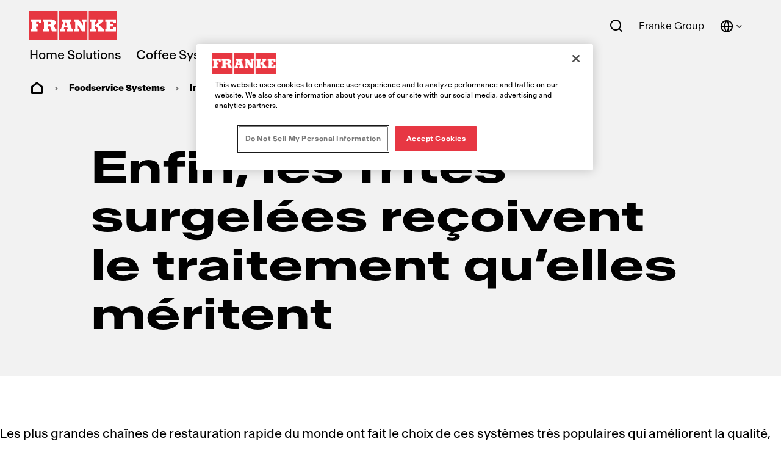

--- FILE ---
content_type: text/html;charset=utf-8
request_url: https://www.franke.com/ch/fr/foodservice-systems/innovation/frozen-product-dispenser.html
body_size: 36878
content:
<!DOCTYPE HTML>
<html lang="fr-CH" data-font="antartica-latin">
<head>
    <meta charset="UTF-8"/>
    <title>Distributeur de produits surgelés – fraîcheur garantie, du congélateur à la friteuse </title>
    
    <meta name="description" content="Les distributeurs de produits surgelés de Franke sont des congélateurs à grande contenance professionnels équipés d’un système de distribution automatique de produits surgelés."/>
    <meta name="template" content="page-content"/>
    <meta name="viewport" content="width=device-width, initial-scale=1"/>
    

    
    
<script defer="defer" type="text/javascript" src="/.rum/@adobe/helix-rum-js@%5E2/dist/rum-standalone.js"></script>
<link rel="canonical" href="https://www.franke.com/ch/fr/foodservice-systems/innovation/frozen-product-dispenser.html"/>
<link rel="alternate" hreflang="en-CH" href="https://www.franke.com/ch/en/foodservice-systems/innovation/frozen-product-dispenser.html"/>
<link rel="alternate" hreflang="de-CH" href="https://www.franke.com/ch/de/foodservice-systems/innovation/frozen-product-dispenser.html"/>
<link rel="alternate" hreflang="fr-CH" href="https://www.franke.com/ch/fr/foodservice-systems/innovation/frozen-product-dispenser.html"/>
<link rel="alternate" hreflang="it-CH" href="https://www.franke.com/ch/it/foodservice-systems/innovazione/erogatore-prodotti-surgelati.html"/>
<link rel="alternate" hreflang="en-AG" href="https://www.franke.com/ag/en/foodservice-systems/innovation/frozen-product-dispenser.html"/>
<link rel="alternate" hreflang="es-AG" href="https://www.franke.com/ag/es/foodservice-systems/innovacion/dispensador-productos-congelados.html"/>
<link rel="alternate" hreflang="es-AR" href="https://www.franke.com/ar/es/foodservice-systems/innovacion/dispensador-productos-congelados.html"/>
<link rel="alternate" hreflang="de-AT" href="https://www.franke.com/at/de/foodservice-systems/innovation/frozen-product-dispenser.html"/>
<link rel="alternate" hreflang="en-AU" href="https://www.franke.com/au/en/foodservice-systems/innovation/frozen-product-dispenser.html"/>
<link rel="alternate" hreflang="en-BA" href="https://www.franke.com/ba/en/foodservice-systems/innovation/frozen-product-dispenser.html"/>
<link rel="alternate" hreflang="en-BB" href="https://www.franke.com/bb/en/foodservice-systems/innovation/frozen-product-dispenser.html"/>
<link rel="alternate" hreflang="es-BB" href="https://www.franke.com/bb/es/foodservice-systems/innovacion/dispensador-productos-congelados.html"/>
<link rel="alternate" hreflang="fr-BE" href="https://www.franke.com/be/fr/foodservice-systems/innovation/frozen-product-dispenser.html"/>
<link rel="alternate" hreflang="en-BS" href="https://www.franke.com/bs/en/foodservice-systems/innovation/frozen-product-dispenser.html"/>
<link rel="alternate" hreflang="es-BS" href="https://www.franke.com/bs/es/foodservice-systems/innovacion/dispensador-productos-congelados.html"/>
<link rel="alternate" hreflang="en-BZ" href="https://www.franke.com/bz/en/foodservice-systems/innovation/frozen-product-dispenser.html"/>
<link rel="alternate" hreflang="es-BZ" href="https://www.franke.com/bz/es/foodservice-systems/innovacion/dispensador-productos-congelados.html"/>
<link rel="alternate" hreflang="en-CA" href="https://www.franke.com/ca/en/foodservice-systems/innovation/frozen-product-dispenser.html"/>
<link rel="alternate" hreflang="fr-CA" href="https://www.franke.com/ca/fr/foodservice-systems/innovation/frozen-product-dispenser.html"/>
<link rel="alternate" hreflang="es-CL" href="https://www.franke.com/cl/es/foodservice-systems/innovacion/dispensador-productos-congelados.html"/>
<link rel="alternate" hreflang="en-KH" href="https://www.franke.com/kh/en/foodservice-systems/innovation/frozen-product-dispenser.html"/>
<link rel="alternate" hreflang="en-CN" href="https://www.franke.com/cn/en/foodservice-systems/innovation/frozen-product-dispenser.html"/>
<link rel="alternate" hreflang="zh-CN" href="https://www.franke.com/cn/zh/foodservice-systems/%E5%88%9B%E6%96%B0/frozen-product-dispenser.html"/>
<link rel="alternate" hreflang="es-CO" href="https://www.franke.com/co/es/foodservice-systems/innovacion/dispensador-productos-congelados.html"/>
<link rel="alternate" hreflang="en-CR" href="https://www.franke.com/cr/en/foodservice-systems/innovation/frozen-product-dispenser.html"/>
<link rel="alternate" hreflang="es-CR" href="https://www.franke.com/cr/es/foodservice-systems/innovacion/dispensador-productos-congelados.html"/>
<link rel="alternate" hreflang="en-HR" href="https://www.franke.com/hr/en/foodservice-systems/innovation/frozen-product-dispenser.html"/>
<link rel="alternate" hreflang="en-DO" href="https://www.franke.com/do/en/foodservice-systems/innovation/frozen-product-dispenser.html"/>
<link rel="alternate" hreflang="es-DO" href="https://www.franke.com/do/es/foodservice-systems/innovacion/dispensador-productos-congelados.html"/>
<link rel="alternate" hreflang="en-DM" href="https://www.franke.com/dm/en/foodservice-systems/innovation/frozen-product-dispenser.html"/>
<link rel="alternate" hreflang="es-DM" href="https://www.franke.com/dm/es/foodservice-systems/innovacion/dispensador-productos-congelados.html"/>
<link rel="alternate" hreflang="en-EG" href="https://www.franke.com/eg/en/foodservice-systems/innovation/frozen-product-dispenser.html"/>
<link rel="alternate" hreflang="en-SV" href="https://www.franke.com/sv/en/foodservice-systems/innovation/frozen-product-dispenser.html"/>
<link rel="alternate" hreflang="es-SV" href="https://www.franke.com/sv/es/foodservice-systems/innovacion/dispensador-productos-congelados.html"/>
<link rel="alternate" hreflang="fr-FR" href="https://www.franke.com/fr/fr/foodservice-systems/innovation/frozen-product-dispenser.html"/>
<link rel="alternate" hreflang="de-DE" href="https://www.franke.com/de/de/foodservice-systems/innovation/frozen-product-dispenser.html"/>
<link rel="alternate" hreflang="en-GB" href="https://www.franke.com/gb/en/foodservice-systems/innovation/frozen-product-dispenser.html"/>
<link rel="alternate" hreflang="en-GD" href="https://www.franke.com/gd/en/foodservice-systems/innovation/frozen-product-dispenser.html"/>
<link rel="alternate" hreflang="es-GD" href="https://www.franke.com/gd/es/foodservice-systems/innovacion/dispensador-productos-congelados.html"/>
<link rel="alternate" hreflang="en-GT" href="https://www.franke.com/gt/en/foodservice-systems/innovation/frozen-product-dispenser.html"/>
<link rel="alternate" hreflang="es-GT" href="https://www.franke.com/gt/es/foodservice-systems/innovacion/dispensador-productos-congelados.html"/>
<link rel="alternate" hreflang="en-GY" href="https://www.franke.com/gy/en/foodservice-systems/innovation/frozen-product-dispenser.html"/>
<link rel="alternate" hreflang="es-GY" href="https://www.franke.com/gy/es/foodservice-systems/innovacion/dispensador-productos-congelados.html"/>
<link rel="alternate" hreflang="en-HT" href="https://www.franke.com/ht/en/foodservice-systems/innovation/frozen-product-dispenser.html"/>
<link rel="alternate" hreflang="en-HN" href="https://www.franke.com/hn/en/foodservice-systems/innovation/frozen-product-dispenser.html"/>
<link rel="alternate" hreflang="es-HN" href="https://www.franke.com/hn/es/foodservice-systems/innovacion/dispensador-productos-congelados.html"/>
<link rel="alternate" hreflang="en-HK" href="https://www.franke.com/hk/en/foodservice-systems/innovation/frozen-product-dispenser.html"/>
<link rel="alternate" hreflang="en-IN" href="https://www.franke.com/in/en/foodservice-systems/innovation/frozen-product-dispenser.html"/>
<link rel="alternate" hreflang="en-ID" href="https://www.franke.com/id/en/foodservice-systems/innovation/frozen-product-dispenser.html"/>
<link rel="alternate" hreflang="en-IQ" href="https://www.franke.com/iq/en/foodservice-systems/innovation/frozen-product-dispenser.html"/>
<link rel="alternate" hreflang="en-IE" href="https://www.franke.com/ie/en/foodservice-systems/innovation/frozen-product-dispenser.html"/>
<link rel="alternate" hreflang="en-IL" href="https://www.franke.com/il/en/foodservice-systems/innovation/frozen-product-dispenser.html"/>
<link rel="alternate" hreflang="it-IT" href="https://www.franke.com/it/it/foodservice-systems/innovazione/erogatore-prodotti-surgelati.html"/>
<link rel="alternate" hreflang="en-JM" href="https://www.franke.com/jm/en/foodservice-systems/innovation/frozen-product-dispenser.html"/>
<link rel="alternate" hreflang="es-JM" href="https://www.franke.com/jm/es/foodservice-systems/innovacion/dispensador-productos-congelados.html"/>
<link rel="alternate" hreflang="en-JP" href="https://www.franke.com/jp/en/foodservice-systems/innovation/frozen-product-dispenser.html"/>
<link rel="alternate" hreflang="en-KR" href="https://www.franke.com/kr/en/foodservice-systems/innovation/frozen-product-dispenser.html"/>
<link rel="alternate" hreflang="en-MY" href="https://www.franke.com/my/en/foodservice-systems/innovation/frozen-product-dispenser.html"/>
<link rel="alternate" hreflang="fr-MA" href="https://www.franke.com/ma/fr/foodservice-systems/innovation/frozen-product-dispenser.html"/>
<link rel="alternate" hreflang="en-ME" href="https://www.franke.com/me/en/foodservice-systems/innovation/frozen-product-dispenser.html"/>
<link rel="alternate" hreflang="en-NZ" href="https://www.franke.com/nz/en/foodservice-systems/innovation/frozen-product-dispenser.html"/>
<link rel="alternate" hreflang="en-NI" href="https://www.franke.com/ni/en/foodservice-systems/innovation/frozen-product-dispenser.html"/>
<link rel="alternate" hreflang="es-NI" href="https://www.franke.com/ni/es/foodservice-systems/innovacion/dispensador-productos-congelados.html"/>
<link rel="alternate" hreflang="en-PA" href="https://www.franke.com/pa/en/foodservice-systems/innovation/frozen-product-dispenser.html"/>
<link rel="alternate" hreflang="es-PA" href="https://www.franke.com/pa/es/foodservice-systems/innovacion/dispensador-productos-congelados.html"/>
<link rel="alternate" hreflang="en-PH" href="https://www.franke.com/ph/en/foodservice-systems/innovation/frozen-product-dispenser.html"/>
<link rel="alternate" hreflang="pl-PL" href="https://www.franke.com/pl/pl/foodservice-systems/innovation/frozen-product-dispenser.html"/>
<link rel="alternate" hreflang="ru-RU" href="https://www.franke.com/ru/ru/foodservice-systems/innovation/frozen-product-dispenser.html"/>
<link rel="alternate" hreflang="en-LC" href="https://www.franke.com/lc/en/foodservice-systems/innovation/frozen-product-dispenser.html"/>
<link rel="alternate" hreflang="es-LC" href="https://www.franke.com/lc/es/foodservice-systems/innovacion/dispensador-productos-congelados.html"/>
<link rel="alternate" hreflang="en-RS" href="https://www.franke.com/rs/en/foodservice-systems/innovation/frozen-product-dispenser.html"/>
<link rel="alternate" hreflang="de-RS" href="https://www.franke.com/rs/de/foodservice-systems/innovation/frozen-product-dispenser.html"/>
<link rel="alternate" hreflang="en-SG" href="https://www.franke.com/sg/en/foodservice-systems/innovation/frozen-product-dispenser.html"/>
<link rel="alternate" hreflang="en-SL" href="https://www.franke.com/sl/en/foodservice-systems/innovation/frozen-product-dispenser.html"/>
<link rel="alternate" hreflang="en-ZA" href="https://www.franke.com/za/en/foodservice-systems/innovation/frozen-product-dispenser.html"/>
<link rel="alternate" hreflang="es-ES" href="https://www.franke.com/es/es/foodservice-systems/innovacion/dispensador-productos-congelados.html"/>
<link rel="alternate" hreflang="en-KN" href="https://www.franke.com/kn/en/foodservice-systems/innovation/frozen-product-dispenser.html"/>
<link rel="alternate" hreflang="es-KN" href="https://www.franke.com/kn/es/foodservice-systems/innovacion/dispensador-productos-congelados.html"/>
<link rel="alternate" hreflang="en-TW" href="https://www.franke.com/tw/en/foodservice-systems/innovation/frozen-product-dispenser.html"/>
<link rel="alternate" hreflang="en-TH" href="https://www.franke.com/th/en/foodservice-systems/innovation/frozen-product-dispenser.html"/>
<link rel="alternate" hreflang="en-TT" href="https://www.franke.com/tt/en/foodservice-systems/innovation/frozen-product-dispenser.html"/>
<link rel="alternate" hreflang="es-TT" href="https://www.franke.com/tt/es/foodservice-systems/innovacion/dispensador-productos-congelados.html"/>
<link rel="alternate" hreflang="en-AE" href="https://www.franke.com/ae/en/foodservice-systems/innovation/frozen-product-dispenser.html"/>
<link rel="alternate" hreflang="en-US" href="https://www.franke.com/us/en/foodservice-systems/innovation/frozen-product-dispenser.html"/>
<link rel="alternate" hreflang="en-VN" href="https://www.franke.com/vn/en/foodservice-systems/innovation/frozen-product-dispenser.html"/>

    
    <meta property="og:title" content="Distributeur de produits surgelés – fraîcheur garantie, du congélateur à la friteuse "/>
    <meta property="og:description" content="Les distributeurs de produits surgelés de Franke sont des congélateurs à grande contenance professionnels équipés d’un système de distribution automatique de produits surgelés."/>
    <meta property="og:url" content="https://www.franke.com/ch/fr/foodservice-systems/innovation/frozen-product-dispenser.html"/>
    <meta property="og:type" content="website"/>
    <meta property="twitter:card" content="summary"/>
    <meta property="twitter:site" content="Franke"/>
    <meta property="twitter:creator" content="Franke"/>
    <meta property="twitter:title" content="Distributeur de produits surgelés – fraîcheur garantie, du congélateur à la friteuse "/>
    <meta property="twitter:description" content="Les distributeurs de produits surgelés de Franke sont des congélateurs à grande contenance professionnels équipés d’un système de distribution automatique de produits surgelés."/>
    <meta property="twitter:image" content="https://assets.franke.com/is/image/frankemanagement/franke%2020181128%203199_without%20Logo-1?fit=crop,1&wid=1200&hei=630"/>
    <meta property="og:locale" content="fr_CH"/>
    <meta property="og:image" content="https://assets.franke.com/is/image/frankemanagement/franke%2020181128%203199_without%20Logo-1?fit=crop,1&wid=1200&hei=630"/>
    <meta property="og:site_name" content="Franke"/>
    


    

    
    
<link rel="stylesheet" href="/etc.clientlibs/franke-aem/clientlibs/clientlib-base.lc-392d73a9971acceab12613b1298ac447-lc.min.css" type="text/css">



        
    
        
    
        
    
<link rel="stylesheet" href="/etc.clientlibs/franke-aem/clientlibs/clientlib-antartica-fonts.lc-d0d3d697be242ef40a77ea84509e7119-lc.min.css" type="text/css">



    


    
    
    

    

    


        <script type="text/javascript" src="//assets.adobedtm.com/f1d37cb9eede/0f86fe171eb8/launch-0b9145e3dc18.min.js" async></script>


    
    



    
    
<link rel="stylesheet" href="/etc.clientlibs/franke-aem/clientlibs/clientlib-site.lc-5972ace27564a029ea8e90af301f3342-lc.min.css" type="text/css">
<link rel="stylesheet" href="/etc.clientlibs/franke-aem/clientlibs/clientlib-icons.lc-325e875cb75ced86a20f576911932341-lc.min.css" type="text/css">



    

    
    <link rel="icon" sizes="192x192" href="/etc.clientlibs/franke-aem/clientlibs/clientlib-franke-favicons/resources/icon-192x192.png"/>
    <link rel="apple-touch-icon" sizes="180x180" href="/etc.clientlibs/franke-aem/clientlibs/clientlib-franke-favicons/resources/apple-touch-icon-180x180.png"/>
    <link rel="apple-touch-icon" sizes="167x167" href="/etc.clientlibs/franke-aem/clientlibs/clientlib-franke-favicons/resources/apple-touch-icon-167x167.png"/>
    <link rel="apple-touch-icon" sizes="152x152" href="/etc.clientlibs/franke-aem/clientlibs/clientlib-franke-favicons/resources/apple-touch-icon-152x152.png"/>
    <link rel="apple-touch-icon" sizes="120x120" href="/etc.clientlibs/franke-aem/clientlibs/clientlib-franke-favicons/resources/apple-touch-icon-120x120.png"/>
    <meta name="msapplication-square310x310logo" content="/etc.clientlibs/franke-aem/clientlibs/clientlib-franke-favicons/resources/icon-310x310.png"/>
    <meta name="msapplication-wide310x150logo" content="/etc.clientlibs/franke-aem/clientlibs/clientlib-franke-favicons/resources/icon-310x150.png"/>
    <meta name="msapplication-square150x150logo" content="/etc.clientlibs/franke-aem/clientlibs/clientlib-franke-favicons/resources/icon-150x150.png"/>
    <meta name="msapplication-square70x70logo" content="/etc.clientlibs/franke-aem/clientlibs/clientlib-franke-favicons/resources/icon-70x70.png"/>

    
    <script type="application/ld+json">
    {
  "@context" : "http://schema.org/",
  "@type" : "ItemList",
  "itemListElement" : [ ]
}
</script>


</head>
<body class="page basicpage grey-theme has-header-v2" id="page-947c674650" data-cmp-data-layer-enabled>
<script>
    window.adobeDataLayer = window.adobeDataLayer || [];
    adobeDataLayer.push({
        page: JSON.parse("{\x22country\x22:\x22ch\x22,\x22pageType\x22:\x22franke\u002Daem\/components\/page\x22,\x22division\x22:\x22foodservice\u002Dsystems\x22,\x22globalName\x22:\x22foodservice\u002Dsystems\/innovation\/frozen\u002Dproduct\u002Ddispenser\x22,\x22xdm:language\x22:\x22fr\u002DCH\x22,\x22repo:path\x22:\x22\/content\/franke\/ch\/fr\/foodservice\u002Dsystems\/innovation\/frozen\u002Dproduct\u002Ddispenser.html\x22,\x22dc:title\x22:\x22Distributeur de produits surgelés\x22,\x22xdm:tags\x22:[],\x22xdm:template\x22:\x22\/conf\/franke\u002Daem\/settings\/wcm\/templates\/page\u002Dcontent\x22,\x22repo:modifyDate\x22:\x222022\u002D12\u002D09T19:57:40Z\x22,\x22@type\x22:\x22core\/wcm\/components\/page\/v2\/page\x22}"),
        event:'cmp:show',
        eventInfo: {
            path: 'page.page\u002D947c674650'
        }
    });
</script>


    

<div class="cmp-page__skiptomaincontent">
    <a class="cmp-page__skiptomaincontent-link" href="#main-content">Passer au contenu principal</a>
</div>

    
<link rel="stylesheet" href="/etc.clientlibs/core/wcm/components/page/v2/page/clientlibs/site/skiptomaincontent.lc-696ce9a06faa733b225ffb8c05f16db9-lc.min.css" type="text/css">




    
<div class="root container responsivegrid">

    
    
    
    <div id="container-7948763cac" class="cmp-container">
        
        <div class="experiencefragment">
<div id="experiencefragment-daa1d834b1" class="cmp-experiencefragment cmp-experiencefragment--header">


    
    <div id="container-e94edec601" class="cmp-container">
        


<div class="aem-Grid aem-Grid--12 aem-Grid--default--12 ">
    
    <div class="header aem-GridColumn aem-GridColumn--default--12">

    
    

    
    <header data-aria-nav-label="Navigation menu" class="cmp-header-v2  ">
    <div class="cmp-header-v2__wrapper">
        
        <a class="cmp-logo" href="/ch/fr.html" aria-label="Franke Logo">
    <img src="https://assets.franke.com/is/content/frankemanagement/logo-box-1" alt="Franke Logo" class="cmp-logo__background" width="150" height="50"/>
    <img src="https://assets.franke.com/is/content/frankemanagement/logo-text-1" alt="Franke Logo" class="cmp-logo__foreground" width="150" height="50"/>
</a>

    



    
        
        
            
<div class="cmp-navigation-v2 ">
     
     <nav class="cmp-navigation-v2__desktop" role="menubar" aria-label="Main navigation">
          
          

          
          
               <button class="cmp-navigation-v2__menu-item " data-modal-trigger="home-solutions" aria-expanded="false" aria-haspopup="dialog" aria-controls="modal-content-home-solutions">
                    Home Solutions
               </button>
               <div id="modal-content-home-solutions" style="display: none">
    <div class="cmp-navigation-v2__level2">
        <div class="cmp-navigation-v2__level2-go-back">
            <i class="ri-arrow-left-line mobile-icon"></i>
            <h2 class="cmp-navigation-v2__level2-title">Home Solutions</h2>
        </div>
    
        <a aria-label="Aperçu" class="cmp-navigation-v2__level2-overview" href="/ch/fr/home-solutions.html">
           Aperçu
        </a>
    

    
        <div class="cmp-navigation-v2__level2-content">
            
            <div class="cmp-navigation-v2__level2-navigation-items">
                <div class="cmp-navigation-v2__level2-column  ">
                    
                        <a aria-label="Produits" class="cmp-navigation-v2__level2-column-title " href="/ch/fr/home-solutions/produits.html">
                        Produits
                        <i class="ri-arrow-right-line cmp-navigation-v2__level2-column-icon"></i>
                        </a>
                    

                    
                    
                        <a aria-label="Éviers" class="cmp-navigation-v2__level3-title " href="/ch/fr/home-solutions/produits/evier-cuisine.html">
                            
    <img src="https://assets.franke.com/is/content/frankemanagement/franke_icon_hs_sinks" alt class="cmp-navigation-v2__level3-icon"/>

                            Éviers
                            <i class="ri-arrow-right-line cmp-navigation-v2__level3-title-icon"></i>
                        </a>
                    
                        <a aria-label="Robinets" class="cmp-navigation-v2__level3-title " href="/ch/fr/home-solutions/produits/robinets.html">
                            
    <img src="https://assets.franke.com/is/content/frankemanagement/franke_icon_hs_taps_1-26" alt class="cmp-navigation-v2__level3-icon"/>

                            Robinets
                            <i class="ri-arrow-right-line cmp-navigation-v2__level3-title-icon"></i>
                        </a>
                    
                        <a aria-label="Robinets multifunctions" class="cmp-navigation-v2__level3-title " href="/ch/fr/home-solutions/produits/multifunctional-taps.html">
                            
    <img src="https://assets.franke.com/is/content/frankemanagement/franke_icon_hs_taps_filtration-26" alt class="cmp-navigation-v2__level3-icon"/>

                            Robinets multifunctions
                            <i class="ri-arrow-right-line cmp-navigation-v2__level3-title-icon"></i>
                        </a>
                    
                        <a aria-label="Hottes" class="cmp-navigation-v2__level3-title " href="/ch/fr/home-solutions/produits/hottes-cuisine.html">
                            
    <img src="https://assets.franke.com/is/content/frankemanagement/franke_icon_hs_hoods" alt class="cmp-navigation-v2__level3-icon"/>

                            Hottes
                            <i class="ri-arrow-right-line cmp-navigation-v2__level3-title-icon"></i>
                        </a>
                    
                        <a aria-label="Hottes de table" class="cmp-navigation-v2__level3-title " href="/ch/fr/home-solutions/produits/hottes-de-table.html">
                            
    <img src="https://assets.franke.com/is/content/frankemanagement/franke_icon_hs_hobextractor" alt class="cmp-navigation-v2__level3-icon"/>

                            Hottes de table
                            <i class="ri-arrow-right-line cmp-navigation-v2__level3-title-icon"></i>
                        </a>
                    
                        <a aria-label="Tri des déchets" class="cmp-navigation-v2__level3-title " href="/ch/fr/home-solutions/produits/tri-des-dechets.html">
                            
    <img src="https://assets.franke.com/is/content/frankemanagement/franke_icon_hs_wastedisposers" alt class="cmp-navigation-v2__level3-icon"/>

                            Tri des déchets
                            <i class="ri-arrow-right-line cmp-navigation-v2__level3-title-icon"></i>
                        </a>
                    
                        <a aria-label="Accessoires" class="cmp-navigation-v2__level3-title " href="/ch/fr/home-solutions/produits/accessoires.html">
                            
    <img src="https://assets.franke.com/is/content/frankemanagement/franke_icon_hs_kitchensolutions" alt class="cmp-navigation-v2__level3-icon"/>

                            Accessoires
                            <i class="ri-arrow-right-line cmp-navigation-v2__level3-title-icon"></i>
                        </a>
                    
                        <a aria-label="Plans de travail" class="cmp-navigation-v2__level3-title " href="/ch/fr/home-solutions/produits/plans-de-travail.html">
                            
    <img src="https://assets.franke.com/is/content/frankemanagement/franke_icon_hs_worktops" alt class="cmp-navigation-v2__level3-icon"/>

                            Plans de travail
                            <i class="ri-arrow-right-line cmp-navigation-v2__level3-title-icon"></i>
                        </a>
                    
                </div>
            
                <div class="cmp-navigation-v2__level2-column  ">
                    
                        <a aria-label="Inspiration" class="cmp-navigation-v2__level2-column-title " href="/ch/fr/home-solutions/navigation/inspiration.html">
                        Inspiration
                        <i class="ri-arrow-right-line cmp-navigation-v2__level2-column-icon"></i>
                        </a>
                    

                    
                    
                        <a aria-label="Well-Living" class="cmp-navigation-v2__level3-title " href="/ch/fr/home-solutions/navigation/inspiration/well-living.html">
                            
                            Well-Living
                            <i class="ri-arrow-right-line cmp-navigation-v2__level3-title-icon"></i>
                        </a>
                    
                        <a aria-label="Inspiration design" class="cmp-navigation-v2__level3-title " href="/ch/fr/home-solutions/navigation/inspiration/design-inspiration.html">
                            
                            Inspiration design
                            <i class="ri-arrow-right-line cmp-navigation-v2__level3-title-icon"></i>
                        </a>
                    
                        <a aria-label="Produits récompensés" class="cmp-navigation-v2__level3-title " href="/ch/fr/home-solutions/navigation/inspiration/award-winning-products.html">
                            
                            Produits récompensés
                            <i class="ri-arrow-right-line cmp-navigation-v2__level3-title-icon"></i>
                        </a>
                    
                        <a aria-label="Éco-responsabilité" class="cmp-navigation-v2__level3-title " href="/ch/fr/home-solutions/navigation/inspiration/green-living.html">
                            
                            Éco-responsabilité
                            <i class="ri-arrow-right-line cmp-navigation-v2__level3-title-icon"></i>
                        </a>
                    
                        <a aria-label="Blog" class="cmp-navigation-v2__level3-title " href="/ch/fr/home-solutions/navigation/inspiration/blog.html">
                            
                            Blog
                            <i class="ri-arrow-right-line cmp-navigation-v2__level3-title-icon"></i>
                        </a>
                    
                        <a aria-label="Mythos" class="cmp-navigation-v2__level3-title " href="/ch/fr/home-solutions/navigation/inspiration/mythos.html">
                            
                            Mythos
                            <i class="ri-arrow-right-line cmp-navigation-v2__level3-title-icon"></i>
                        </a>
                    
                        <a aria-label="Maris" class="cmp-navigation-v2__level3-title " href="/ch/fr/home-solutions/navigation/inspiration/maris.html">
                            
                            Maris
                            <i class="ri-arrow-right-line cmp-navigation-v2__level3-title-icon"></i>
                        </a>
                    
                        <a aria-label="Smart" class="cmp-navigation-v2__level3-title " href="/ch/fr/home-solutions/navigation/inspiration/smart.html">
                            
                            Smart
                            <i class="ri-arrow-right-line cmp-navigation-v2__level3-title-icon"></i>
                        </a>
                    
                </div>
            
                <div class="cmp-navigation-v2__level2-column  ">
                    
                        <a aria-label="Produits phares" class="cmp-navigation-v2__level2-column-title " href="/ch/fr/home-solutions/navigation/Featured-products.html">
                        Produits phares
                        <i class="ri-arrow-right-line cmp-navigation-v2__level2-column-icon"></i>
                        </a>
                    

                    
                    
                        <a aria-label="Mythos Water Hub" class="cmp-navigation-v2__level3-title " href="/ch/fr/home-solutions/navigation/Featured-products/water-hub.html">
                            
                            Mythos Water Hub
                            <i class="ri-arrow-right-line cmp-navigation-v2__level3-title-icon"></i>
                        </a>
                    
                        <a aria-label="Mythos Masterpiece" class="cmp-navigation-v2__level3-title " href="/ch/fr/home-solutions/navigation/Featured-products/mythos-masterpiece.html">
                            
                            Mythos Masterpiece
                            <i class="ri-arrow-right-line cmp-navigation-v2__level3-title-icon"></i>
                        </a>
                    
                        <a aria-label="2gether tables aspirantes" class="cmp-navigation-v2__level3-title " href="/ch/fr/home-solutions/navigation/Featured-products/mythos-2gether.html">
                            
                            2gether tables aspirantes
                            <i class="ri-arrow-right-line cmp-navigation-v2__level3-title-icon"></i>
                        </a>
                    
                        <a aria-label="Mythos Vertical Pro" class="cmp-navigation-v2__level3-title " href="/ch/fr/home-solutions/navigation/Featured-products/mythos-vertical-pro-hoods.html">
                            
                            Mythos Vertical Pro
                            <i class="ri-arrow-right-line cmp-navigation-v2__level3-title-icon"></i>
                        </a>
                    
                        <a aria-label="Robinets Vital" class="cmp-navigation-v2__level3-title " href="/ch/fr/home-solutions/navigation/Featured-products/vital-taps.html">
                            
                            Robinets Vital
                            <i class="ri-arrow-right-line cmp-navigation-v2__level3-title-icon"></i>
                        </a>
                    
                        <a aria-label="Robinets Active Twist" class="cmp-navigation-v2__level3-title " href="/ch/fr/home-solutions/navigation/Featured-products/active-twist-taps.html">
                            
                            Robinets Active Twist
                            <i class="ri-arrow-right-line cmp-navigation-v2__level3-title-icon"></i>
                        </a>
                    
                        <a aria-label="Fragranite Gris Ardoise" class="cmp-navigation-v2__level3-title " href="/ch/fr/home-solutions/navigation/Featured-products/fragranite-slate-grey.html">
                            
                            Fragranite Gris Ardoise
                            <i class="ri-arrow-right-line cmp-navigation-v2__level3-title-icon"></i>
                        </a>
                    
                        <a aria-label="Accessoires All-In" class="cmp-navigation-v2__level3-title " href="/ch/fr/home-solutions/navigation/Featured-products/all-in-accessories.html">
                            
                            Accessoires All-In
                            <i class="ri-arrow-right-line cmp-navigation-v2__level3-title-icon"></i>
                        </a>
                    
                </div>
            </div>
            
            <div class="cmp-navigation-v2__level2-sidebar">
                
                <div class="cmp-navigation-v2__meta-navigation">
                    <a aria-label="Webshop" class="cmp-navigation-v2__meta-navigation-link" href="/ch/fr/home-solutions/webshop.html">
                        Webshop
                        <i class="ri-arrow-right-line"></i>
                    </a>
                
                    <a aria-label="Catalogues et brochures" class="cmp-navigation-v2__meta-navigation-link" href="/ch/fr/home-solutions/assistance/ressources/brochures-catalogues.html">
                        Catalogues et brochures
                        <i class="ri-arrow-right-line"></i>
                    </a>
                
                    <a aria-label="Assistance" class="cmp-navigation-v2__meta-navigation-link" href="/ch/fr/home-solutions/assistance.html">
                        Assistance
                        <i class="ri-arrow-right-line"></i>
                    </a>
                
                    <a aria-label="Contact" class="cmp-navigation-v2__meta-navigation-link" href="/ch/fr/home-solutions/contact.html">
                        Contact
                        <i class="ri-arrow-right-line"></i>
                    </a>
                
                    <a aria-label="Recherchez un revendeur" class="cmp-navigation-v2__meta-navigation-link" href="/ch/fr/home-solutions/contact/store-locator.html">
                        Recherchez un revendeur
                        <i class="ri-arrow-right-line"></i>
                    </a>
                
                    <a aria-label="Portail des partenaires" class="cmp-navigation-v2__meta-navigation-link" href="/ch/fr/home-solutions/partner/partner-portal.html">
                        Portail des partenaires
                        <i class="ri-arrow-right-line"></i>
                    </a>
                
                    <a aria-label="Portail d&#39;enregistrement des produits" class="cmp-navigation-v2__meta-navigation-link" href="/ch/fr/home-solutions/assistance/product-registration.html">
                        Portail d&#39;enregistrement des produits
                        <i class="ri-arrow-right-line"></i>
                    </a>
                </div>
    
                
                
            </div>
        </div>
    

    </div>
</div>
          
     
          
          

          
          
               <button class="cmp-navigation-v2__menu-item " data-modal-trigger="coffee-systems" aria-expanded="false" aria-haspopup="dialog" aria-controls="modal-content-coffee-systems">
                    Coffee Systems
               </button>
               <div id="modal-content-coffee-systems" style="display: none">
    <div class="cmp-navigation-v2__level2">
        <div class="cmp-navigation-v2__level2-go-back">
            <i class="ri-arrow-left-line mobile-icon"></i>
            <h2 class="cmp-navigation-v2__level2-title">Coffee Systems</h2>
        </div>
    
        <a aria-label="Aperçu" class="cmp-navigation-v2__level2-overview" href="/ch/fr/coffee-systems.html">
           Aperçu
        </a>
    

    
        <div class="cmp-navigation-v2__level2-content">
            
            <div class="cmp-navigation-v2__level2-navigation-items">
                <div class="cmp-navigation-v2__level2-column  ">
                    
                        <a aria-label="Produits" class="cmp-navigation-v2__level2-column-title " href="/ch/fr/coffee-systems/products.html">
                        Produits
                        <i class="ri-arrow-right-line cmp-navigation-v2__level2-column-icon"></i>
                        </a>
                    

                    
                    
                        <a aria-label="Entièrement automatique" class="cmp-navigation-v2__level3-title " href="/ch/fr/coffee-systems/products/fully-automatic-coffee-machines.html">
                            
                            Entièrement automatique
                            <i class="ri-arrow-right-line cmp-navigation-v2__level3-title-icon"></i>
                        </a>
                    
                        <a aria-label="Gamme Mytico" class="cmp-navigation-v2__level3-title " href="/ch/fr/coffee-systems/products/beyond-traditional-coffee-machines.html">
                            
                            Gamme Mytico
                            <i class="ri-arrow-right-line cmp-navigation-v2__level3-title-icon"></i>
                        </a>
                    
                        <a aria-label="Digital Services" class="cmp-navigation-v2__level3-title " href="/ch/fr/coffee-systems/products/digital-services.html">
                            
                            Digital Services
                            <i class="ri-arrow-right-line cmp-navigation-v2__level3-title-icon"></i>
                        </a>
                    
                        <a aria-label="Appareil auxiliaire" class="cmp-navigation-v2__level3-title " href="/ch/fr/coffee-systems/products/add-on-units.html">
                            
                            Appareil auxiliaire
                            <i class="ri-arrow-right-line cmp-navigation-v2__level3-title-icon"></i>
                        </a>
                    
                </div>
            
                <div class="cmp-navigation-v2__level2-column  ">
                    
                        <a aria-label="Entreprises" class="cmp-navigation-v2__level2-column-title " href="/ch/fr/coffee-systems/industries.html">
                        Entreprises
                        <i class="ri-arrow-right-line cmp-navigation-v2__level2-column-icon"></i>
                        </a>
                    

                    
                    
                        <a aria-label="Hôtels et restaurants " class="cmp-navigation-v2__level3-title " href="/ch/fr/coffee-systems/industries/hotel-restaurant.html">
                            
                            Hôtels et restaurants 
                            <i class="ri-arrow-right-line cmp-navigation-v2__level3-title-icon"></i>
                        </a>
                    
                        <a aria-label="Cafés-boulangeries" class="cmp-navigation-v2__level3-title " href="/ch/fr/coffee-systems/industries/coffee-shop-bakery.html">
                            
                            Cafés-boulangeries
                            <i class="ri-arrow-right-line cmp-navigation-v2__level3-title-icon"></i>
                        </a>
                    
                        <a aria-label="Chaîne de Coffee Shops" class="cmp-navigation-v2__level3-title " href="/ch/fr/coffee-systems/industries/coffee-shop-chain.html">
                            
                            Chaîne de Coffee Shops
                            <i class="ri-arrow-right-line cmp-navigation-v2__level3-title-icon"></i>
                        </a>
                    
                        <a aria-label="Restauration rapide" class="cmp-navigation-v2__level3-title " href="/ch/fr/coffee-systems/industries/quick-service-restaurant.html">
                            
                            Restauration rapide
                            <i class="ri-arrow-right-line cmp-navigation-v2__level3-title-icon"></i>
                        </a>
                    
                        <a aria-label="Boutique" class="cmp-navigation-v2__level3-title " href="/ch/fr/coffee-systems/industries/convenience-store.html">
                            
                            Boutique
                            <i class="ri-arrow-right-line cmp-navigation-v2__level3-title-icon"></i>
                        </a>
                    
                        <a aria-label="Lieu de travail " class="cmp-navigation-v2__level3-title " href="/ch/fr/coffee-systems/industries/workplace.html">
                            
                            Lieu de travail 
                            <i class="ri-arrow-right-line cmp-navigation-v2__level3-title-icon"></i>
                        </a>
                    
                        <a aria-label="Structures de santé" class="cmp-navigation-v2__level3-title " href="/ch/fr/coffee-systems/industries/healthcare.html">
                            
                            Structures de santé
                            <i class="ri-arrow-right-line cmp-navigation-v2__level3-title-icon"></i>
                        </a>
                    
                        <a aria-label="Baristas" class="cmp-navigation-v2__level3-title " href="/ch/fr/coffee-systems/industries/baristas.html">
                            
                            Baristas
                            <i class="ri-arrow-right-line cmp-navigation-v2__level3-title-icon"></i>
                        </a>
                    
                </div>
            
                <div class="cmp-navigation-v2__level2-column  ">
                    
                        <a aria-label="Innovation" class="cmp-navigation-v2__level2-column-title " href="/ch/fr/coffee-systems/technologies.html">
                        Innovation
                        <i class="ri-arrow-right-line cmp-navigation-v2__level2-column-icon"></i>
                        </a>
                    

                    
                    
                        <a aria-label="Modularité" class="cmp-navigation-v2__level3-title " href="/ch/fr/coffee-systems/technologies/modular-systems.html">
                            
                            Modularité
                            <i class="ri-arrow-right-line cmp-navigation-v2__level3-title-icon"></i>
                        </a>
                    
                        <a aria-label="Solutions pour le lait" class="cmp-navigation-v2__level3-title " href="/ch/fr/coffee-systems/technologies/milk-solutions.html">
                            
                            Solutions pour le lait
                            <i class="ri-arrow-right-line cmp-navigation-v2__level3-title-icon"></i>
                        </a>
                    
                        <a aria-label="Solutions pour la mousse" class="cmp-navigation-v2__level3-title " href="/ch/fr/coffee-systems/technologies/foam-solutions.html">
                            
                            Solutions pour la mousse
                            <i class="ri-arrow-right-line cmp-navigation-v2__level3-title-icon"></i>
                        </a>
                    
                        <a aria-label="Boissons aromatisées" class="cmp-navigation-v2__level3-title " href="/ch/fr/coffee-systems/technologies/customized-drinks.html">
                            
                            Boissons aromatisées
                            <i class="ri-arrow-right-line cmp-navigation-v2__level3-title-icon"></i>
                        </a>
                    
                        <a aria-label="Une qualité constante" class="cmp-navigation-v2__level3-title " href="/ch/fr/coffee-systems/technologies/consistent-quality.html">
                            
                            Une qualité constante
                            <i class="ri-arrow-right-line cmp-navigation-v2__level3-title-icon"></i>
                        </a>
                    
                        <a aria-label="Pour le libre-service" class="cmp-navigation-v2__level3-title " href="/ch/fr/coffee-systems/technologies/self-service.html">
                            
                            Pour le libre-service
                            <i class="ri-arrow-right-line cmp-navigation-v2__level3-title-icon"></i>
                        </a>
                    
                        <a aria-label="Solutions de nettoyage" class="cmp-navigation-v2__level3-title " href="/ch/fr/coffee-systems/technologies/cleaning-solutions.html">
                            
                            Solutions de nettoyage
                            <i class="ri-arrow-right-line cmp-navigation-v2__level3-title-icon"></i>
                        </a>
                    
                        <a aria-label="Energy Efficiency" class="cmp-navigation-v2__level3-title " href="/ch/fr/coffee-systems/technologies/energy-efficiency.html">
                            
                            Energy Efficiency
                            <i class="ri-arrow-right-line cmp-navigation-v2__level3-title-icon"></i>
                        </a>
                    
                </div>
            
                <div class="cmp-navigation-v2__level2-column  ">
                    
                        <a aria-label="Ressources" class="cmp-navigation-v2__level2-column-title " href="/ch/fr/coffee-systems/resources.html">
                        Ressources
                        <i class="ri-arrow-right-line cmp-navigation-v2__level2-column-icon"></i>
                        </a>
                    

                    
                    
                        <a aria-label="Assistance Franke" class="cmp-navigation-v2__level3-title " href="/ch/fr/coffee-systems/resources/customer-service.html">
                            
                            Assistance Franke
                            <i class="ri-arrow-right-line cmp-navigation-v2__level3-title-icon"></i>
                        </a>
                    
                        <a aria-label="Informations de nettoyage" class="cmp-navigation-v2__level3-title " href="/ch/fr/coffee-systems/resources/cleaning-information.html">
                            
                            Informations de nettoyage
                            <i class="ri-arrow-right-line cmp-navigation-v2__level3-title-icon"></i>
                        </a>
                    
                        <a aria-label="Compétences" class="cmp-navigation-v2__level3-title " href="/ch/fr/coffee-systems/resources/coffee-competence.html">
                            
                            Compétences
                            <i class="ri-arrow-right-line cmp-navigation-v2__level3-title-icon"></i>
                        </a>
                    
                        <a aria-label="Brochures et tracts" class="cmp-navigation-v2__level3-title " href="/ch/fr/coffee-systems/resources/brochures-leaflets.html">
                            
                            Brochures et tracts
                            <i class="ri-arrow-right-line cmp-navigation-v2__level3-title-icon"></i>
                        </a>
                    
                        <a aria-label="Manuels des machines" class="cmp-navigation-v2__level3-title " href="/ch/fr/coffee-systems/resources/machine-manuals.html">
                            
                            Manuels des machines
                            <i class="ri-arrow-right-line cmp-navigation-v2__level3-title-icon"></i>
                        </a>
                    
                        <a aria-label="Données de planification" class="cmp-navigation-v2__level3-title " href="/ch/fr/coffee-systems/resources/planner-data.html">
                            
                            Données de planification
                            <i class="ri-arrow-right-line cmp-navigation-v2__level3-title-icon"></i>
                        </a>
                    
                </div>
            </div>
            
            <div class="cmp-navigation-v2__level2-sidebar">
                
                <div class="cmp-navigation-v2__meta-navigation">
                    <a aria-label="Partenariat " class="cmp-navigation-v2__meta-navigation-link" href="/ch/fr/coffee-systems/partner.html">
                        Partenariat 
                        <i class="ri-arrow-right-line"></i>
                    </a>
                
                    <a aria-label="Actualités et événements" class="cmp-navigation-v2__meta-navigation-link" href="/ch/fr/coffee-systems/news-events.html">
                        Actualités et événements
                        <i class="ri-arrow-right-line"></i>
                    </a>
                
                    <a aria-label="Contact" class="cmp-navigation-v2__meta-navigation-link" href="/ch/fr/coffee-systems/contact.html">
                        Contact
                        <i class="ri-arrow-right-line"></i>
                    </a>
                </div>
    
                
                
            </div>
        </div>
    

    </div>
</div>
          
     
          
          

          
          
               <button class="cmp-navigation-v2__menu-item cmp-navigation-v2__menu-item--is-active" data-modal-trigger="foodservice-systems" aria-expanded="false" aria-haspopup="dialog" aria-controls="modal-content-foodservice-systems">
                    Foodservice Systems
               </button>
               <div id="modal-content-foodservice-systems" style="display: none">
    <div class="cmp-navigation-v2__level2">
        <div class="cmp-navigation-v2__level2-go-back">
            <i class="ri-arrow-left-line mobile-icon"></i>
            <h2 class="cmp-navigation-v2__level2-title">Foodservice Systems</h2>
        </div>
    
        <a aria-label="Aperçu" class="cmp-navigation-v2__level2-overview" href="/ch/fr/foodservice-systems.html">
           Aperçu
        </a>
    

    
        <div class="cmp-navigation-v2__level2-content">
            
            <div class="cmp-navigation-v2__level2-navigation-items">
                <div class="cmp-navigation-v2__level2-column  ">
                    
                        <a aria-label="Segments de clients" class="cmp-navigation-v2__level2-column-title " href="/ch/fr/foodservice-systems/customer-segments.html">
                        Segments de clients
                        <i class="ri-arrow-right-line cmp-navigation-v2__level2-column-icon"></i>
                        </a>
                    

                    
                    
                        <a aria-label="Restauration rapide" class="cmp-navigation-v2__level3-title " href="/ch/fr/foodservice-systems/customer-segments/quick-service-restaurant.html">
                            
                            Restauration rapide
                            <i class="ri-arrow-right-line cmp-navigation-v2__level3-title-icon"></i>
                        </a>
                    
                        <a aria-label="Restauration conviviale et cafés" class="cmp-navigation-v2__level3-title " href="/ch/fr/foodservice-systems/customer-segments/casual-dining-restaurant-cafe.html">
                            
                            Restauration conviviale et cafés
                            <i class="ri-arrow-right-line cmp-navigation-v2__level3-title-icon"></i>
                        </a>
                    
                        <a aria-label="Magasins de proximité" class="cmp-navigation-v2__level3-title " href="/ch/fr/foodservice-systems/customer-segments/convenience-store.html">
                            
                            Magasins de proximité
                            <i class="ri-arrow-right-line cmp-navigation-v2__level3-title-icon"></i>
                        </a>
                    
                        <a aria-label="Restauration sur site / cafétérias" class="cmp-navigation-v2__level3-title " href="/ch/fr/foodservice-systems/customer-segments/cafeteria.html">
                            
                            Restauration sur site / cafétérias
                            <i class="ri-arrow-right-line cmp-navigation-v2__level3-title-icon"></i>
                        </a>
                    
                        <a aria-label="Restauration de loisirs" class="cmp-navigation-v2__level3-title " href="/ch/fr/foodservice-systems/customer-segments/recreation.html">
                            
                            Restauration de loisirs
                            <i class="ri-arrow-right-line cmp-navigation-v2__level3-title-icon"></i>
                        </a>
                    
                </div>
            
                <div class="cmp-navigation-v2__level2-column  ">
                    
                        <a aria-label="Innovation" class="cmp-navigation-v2__level2-column-title " href="/ch/fr/foodservice-systems/innovation.html">
                        Innovation
                        <i class="ri-arrow-right-line cmp-navigation-v2__level2-column-icon"></i>
                        </a>
                    

                    
                    
                        <a aria-label="Noodle Cooker" class="cmp-navigation-v2__level3-title " href="/ch/fr/foodservice-systems/innovation/noodle-cooker.html">
                            
                            Noodle Cooker
                            <i class="ri-arrow-right-line cmp-navigation-v2__level3-title-icon"></i>
                        </a>
                    
                        <a aria-label="Distributeur de produits surgelés" class="cmp-navigation-v2__level3-title cmp-navigation-v2__level3-title--is-active" href="/ch/fr/foodservice-systems/innovation/frozen-product-dispenser.html">
                            
                            Distributeur de produits surgelés
                            <i class="ri-arrow-right-line cmp-navigation-v2__level3-title-icon"></i>
                        </a>
                    
                        <a aria-label="Transporter Franke" class="cmp-navigation-v2__level3-title " href="/ch/fr/foodservice-systems/innovation/transporter.html">
                            
                            Transporter Franke
                            <i class="ri-arrow-right-line cmp-navigation-v2__level3-title-icon"></i>
                        </a>
                    
                        <a aria-label="Cuiseur de pâtes" class="cmp-navigation-v2__level3-title " href="/ch/fr/foodservice-systems/innovation/frontline-cooker.html">
                            
                            Cuiseur de pâtes
                            <i class="ri-arrow-right-line cmp-navigation-v2__level3-title-icon"></i>
                        </a>
                    
                        <a aria-label="Petits ustensiles" class="cmp-navigation-v2__level3-title " href="/ch/fr/foodservice-systems/innovation/petits-ustensiles.html">
                            
                            Petits ustensiles
                            <i class="ri-arrow-right-line cmp-navigation-v2__level3-title-icon"></i>
                        </a>
                    
                        <a aria-label="Hotte aspirante Air Knife" class="cmp-navigation-v2__level3-title " href="/ch/fr/foodservice-systems/innovation/air-knife-ventilation-hood.html">
                            
                            Hotte aspirante Air Knife
                            <i class="ri-arrow-right-line cmp-navigation-v2__level3-title-icon"></i>
                        </a>
                    
                        <a aria-label="Filtre pour hotte Cascade" class="cmp-navigation-v2__level3-title " href="/ch/fr/foodservice-systems/innovation/cascade-air-filter.html">
                            
                            Filtre pour hotte Cascade
                            <i class="ri-arrow-right-line cmp-navigation-v2__level3-title-icon"></i>
                        </a>
                    
                        <a aria-label="Filtration d’air UVC Gen V" class="cmp-navigation-v2__level3-title " href="/ch/fr/foodservice-systems/innovation/filtration-system-uvc.html">
                            
                            Filtration d’air UVC Gen V
                            <i class="ri-arrow-right-line cmp-navigation-v2__level3-title-icon"></i>
                        </a>
                    
                        <a aria-label="Traitement de l’air Ecovent" class="cmp-navigation-v2__level3-title " href="/ch/fr/foodservice-systems/innovation/filtration-system-ecovent.html">
                            
                            Traitement de l’air Ecovent
                            <i class="ri-arrow-right-line cmp-navigation-v2__level3-title-icon"></i>
                        </a>
                    
                        <a aria-label="Blog" class="cmp-navigation-v2__level3-title " href="/ch/fr/foodservice-systems/innovation/blog.html">
                            
                            Blog
                            <i class="ri-arrow-right-line cmp-navigation-v2__level3-title-icon"></i>
                        </a>
                    
                </div>
            
                <div class="cmp-navigation-v2__level2-column  ">
                    
                        <a aria-label="Services" class="cmp-navigation-v2__level2-column-title " href="/ch/fr/foodservice-systems/services.html">
                        Services
                        <i class="ri-arrow-right-line cmp-navigation-v2__level2-column-icon"></i>
                        </a>
                    

                    
                    
                        <a aria-label="Gestion de programme" class="cmp-navigation-v2__level3-title " href="/ch/fr/foodservice-systems/services/program-management.html">
                            
                            Gestion de programme
                            <i class="ri-arrow-right-line cmp-navigation-v2__level3-title-icon"></i>
                        </a>
                    
                        <a aria-label="Gestion de projets" class="cmp-navigation-v2__level3-title " href="/ch/fr/foodservice-systems/services/project-management.html">
                            
                            Gestion de projets
                            <i class="ri-arrow-right-line cmp-navigation-v2__level3-title-icon"></i>
                        </a>
                    
                        <a aria-label="Approvisionnement" class="cmp-navigation-v2__level3-title " href="/ch/fr/foodservice-systems/services/supply.html">
                            
                            Approvisionnement
                            <i class="ri-arrow-right-line cmp-navigation-v2__level3-title-icon"></i>
                        </a>
                    
                        <a aria-label="Assistance" class="cmp-navigation-v2__level3-title " href="/ch/fr/foodservice-systems/services/assistance.html">
                            
                            Assistance
                            <i class="ri-arrow-right-line cmp-navigation-v2__level3-title-icon"></i>
                        </a>
                    
                        <a aria-label="Solutions de produits sur mesure" class="cmp-navigation-v2__level3-title " href="/ch/fr/foodservice-systems/services/custom-product-solutions.html">
                            
                            Solutions de produits sur mesure
                            <i class="ri-arrow-right-line cmp-navigation-v2__level3-title-icon"></i>
                        </a>
                    
                        <a aria-label="Logistique et distribution" class="cmp-navigation-v2__level3-title " href="/ch/fr/foodservice-systems/services/logistics-and-distribution.html">
                            
                            Logistique et distribution
                            <i class="ri-arrow-right-line cmp-navigation-v2__level3-title-icon"></i>
                        </a>
                    
                </div>
            </div>
            
            <div class="cmp-navigation-v2__level2-sidebar">
                
                <div class="cmp-navigation-v2__meta-navigation">
                    <a aria-label="Contact" class="cmp-navigation-v2__meta-navigation-link" href="/ch/fr/foodservice-systems/contact-us.html">
                        Contact
                        <i class="ri-arrow-right-line"></i>
                    </a>
                
                    <a aria-label="Actualité et événements" class="cmp-navigation-v2__meta-navigation-link" href="/ch/fr/foodservice-systems/news-events.html">
                        Actualité et événements
                        <i class="ri-arrow-right-line"></i>
                    </a>
                
                    <a aria-label="Webshop" class="cmp-navigation-v2__meta-navigation-link" href="/ch/fr/foodservice-systems/webshop.html">
                        Webshop
                        <i class="ri-arrow-right-line"></i>
                    </a>
                </div>
    
                
                
            </div>
        </div>
    

    </div>
</div>
          
     </nav>

     
     

     
     <div class="cmp-navigation-v2__mobile">
          
          
          
               <div class="cmp-navigation-v2__mobile-level1">
                    <p>
                         Home Solutions
                    </p>
                    <i class="ri-arrow-right-line mobile-icon"></i>
               </div>
               <div class="cmp-navigation-v2__mobile-level2">
    <div class="cmp-navigation-v2__level2">
        <div class="cmp-navigation-v2__level2-go-back">
            <i class="ri-arrow-left-line mobile-icon"></i>
            <h2 class="cmp-navigation-v2__level2-title">Home Solutions</h2>
        </div>
    
        <a aria-label="Aperçu" class="cmp-navigation-v2__level2-overview" href="/ch/fr/home-solutions.html">
           Aperçu
        </a>
    

    
        <div class="cmp-navigation-v2__level2-content">
            
            <div class="cmp-navigation-v2__level2-navigation-items">
                <div class="cmp-navigation-v2__level2-column  ">
                    
                        <a aria-label="Produits" class="cmp-navigation-v2__level2-column-title " href="/ch/fr/home-solutions/produits.html">
                        Produits
                        <i class="ri-arrow-right-line cmp-navigation-v2__level2-column-icon"></i>
                        </a>
                    

                    
                    
                        <a aria-label="Éviers" class="cmp-navigation-v2__level3-title " href="/ch/fr/home-solutions/produits/evier-cuisine.html">
                            
    <img src="https://assets.franke.com/is/content/frankemanagement/franke_icon_hs_sinks" alt class="cmp-navigation-v2__level3-icon"/>

                            Éviers
                            <i class="ri-arrow-right-line cmp-navigation-v2__level3-title-icon"></i>
                        </a>
                    
                        <a aria-label="Robinets" class="cmp-navigation-v2__level3-title " href="/ch/fr/home-solutions/produits/robinets.html">
                            
    <img src="https://assets.franke.com/is/content/frankemanagement/franke_icon_hs_taps_1-26" alt class="cmp-navigation-v2__level3-icon"/>

                            Robinets
                            <i class="ri-arrow-right-line cmp-navigation-v2__level3-title-icon"></i>
                        </a>
                    
                        <a aria-label="Robinets multifunctions" class="cmp-navigation-v2__level3-title " href="/ch/fr/home-solutions/produits/multifunctional-taps.html">
                            
    <img src="https://assets.franke.com/is/content/frankemanagement/franke_icon_hs_taps_filtration-26" alt class="cmp-navigation-v2__level3-icon"/>

                            Robinets multifunctions
                            <i class="ri-arrow-right-line cmp-navigation-v2__level3-title-icon"></i>
                        </a>
                    
                        <a aria-label="Hottes" class="cmp-navigation-v2__level3-title " href="/ch/fr/home-solutions/produits/hottes-cuisine.html">
                            
    <img src="https://assets.franke.com/is/content/frankemanagement/franke_icon_hs_hoods" alt class="cmp-navigation-v2__level3-icon"/>

                            Hottes
                            <i class="ri-arrow-right-line cmp-navigation-v2__level3-title-icon"></i>
                        </a>
                    
                        <a aria-label="Hottes de table" class="cmp-navigation-v2__level3-title " href="/ch/fr/home-solutions/produits/hottes-de-table.html">
                            
    <img src="https://assets.franke.com/is/content/frankemanagement/franke_icon_hs_hobextractor" alt class="cmp-navigation-v2__level3-icon"/>

                            Hottes de table
                            <i class="ri-arrow-right-line cmp-navigation-v2__level3-title-icon"></i>
                        </a>
                    
                        <a aria-label="Tri des déchets" class="cmp-navigation-v2__level3-title " href="/ch/fr/home-solutions/produits/tri-des-dechets.html">
                            
    <img src="https://assets.franke.com/is/content/frankemanagement/franke_icon_hs_wastedisposers" alt class="cmp-navigation-v2__level3-icon"/>

                            Tri des déchets
                            <i class="ri-arrow-right-line cmp-navigation-v2__level3-title-icon"></i>
                        </a>
                    
                        <a aria-label="Accessoires" class="cmp-navigation-v2__level3-title " href="/ch/fr/home-solutions/produits/accessoires.html">
                            
    <img src="https://assets.franke.com/is/content/frankemanagement/franke_icon_hs_kitchensolutions" alt class="cmp-navigation-v2__level3-icon"/>

                            Accessoires
                            <i class="ri-arrow-right-line cmp-navigation-v2__level3-title-icon"></i>
                        </a>
                    
                        <a aria-label="Plans de travail" class="cmp-navigation-v2__level3-title " href="/ch/fr/home-solutions/produits/plans-de-travail.html">
                            
    <img src="https://assets.franke.com/is/content/frankemanagement/franke_icon_hs_worktops" alt class="cmp-navigation-v2__level3-icon"/>

                            Plans de travail
                            <i class="ri-arrow-right-line cmp-navigation-v2__level3-title-icon"></i>
                        </a>
                    
                </div>
            
                <div class="cmp-navigation-v2__level2-column  ">
                    
                        <a aria-label="Inspiration" class="cmp-navigation-v2__level2-column-title " href="/ch/fr/home-solutions/navigation/inspiration.html">
                        Inspiration
                        <i class="ri-arrow-right-line cmp-navigation-v2__level2-column-icon"></i>
                        </a>
                    

                    
                    
                        <a aria-label="Well-Living" class="cmp-navigation-v2__level3-title " href="/ch/fr/home-solutions/navigation/inspiration/well-living.html">
                            
                            Well-Living
                            <i class="ri-arrow-right-line cmp-navigation-v2__level3-title-icon"></i>
                        </a>
                    
                        <a aria-label="Inspiration design" class="cmp-navigation-v2__level3-title " href="/ch/fr/home-solutions/navigation/inspiration/design-inspiration.html">
                            
                            Inspiration design
                            <i class="ri-arrow-right-line cmp-navigation-v2__level3-title-icon"></i>
                        </a>
                    
                        <a aria-label="Produits récompensés" class="cmp-navigation-v2__level3-title " href="/ch/fr/home-solutions/navigation/inspiration/award-winning-products.html">
                            
                            Produits récompensés
                            <i class="ri-arrow-right-line cmp-navigation-v2__level3-title-icon"></i>
                        </a>
                    
                        <a aria-label="Éco-responsabilité" class="cmp-navigation-v2__level3-title " href="/ch/fr/home-solutions/navigation/inspiration/green-living.html">
                            
                            Éco-responsabilité
                            <i class="ri-arrow-right-line cmp-navigation-v2__level3-title-icon"></i>
                        </a>
                    
                        <a aria-label="Blog" class="cmp-navigation-v2__level3-title " href="/ch/fr/home-solutions/navigation/inspiration/blog.html">
                            
                            Blog
                            <i class="ri-arrow-right-line cmp-navigation-v2__level3-title-icon"></i>
                        </a>
                    
                        <a aria-label="Mythos" class="cmp-navigation-v2__level3-title " href="/ch/fr/home-solutions/navigation/inspiration/mythos.html">
                            
                            Mythos
                            <i class="ri-arrow-right-line cmp-navigation-v2__level3-title-icon"></i>
                        </a>
                    
                        <a aria-label="Maris" class="cmp-navigation-v2__level3-title " href="/ch/fr/home-solutions/navigation/inspiration/maris.html">
                            
                            Maris
                            <i class="ri-arrow-right-line cmp-navigation-v2__level3-title-icon"></i>
                        </a>
                    
                        <a aria-label="Smart" class="cmp-navigation-v2__level3-title " href="/ch/fr/home-solutions/navigation/inspiration/smart.html">
                            
                            Smart
                            <i class="ri-arrow-right-line cmp-navigation-v2__level3-title-icon"></i>
                        </a>
                    
                </div>
            
                <div class="cmp-navigation-v2__level2-column  ">
                    
                        <a aria-label="Produits phares" class="cmp-navigation-v2__level2-column-title " href="/ch/fr/home-solutions/navigation/Featured-products.html">
                        Produits phares
                        <i class="ri-arrow-right-line cmp-navigation-v2__level2-column-icon"></i>
                        </a>
                    

                    
                    
                        <a aria-label="Mythos Water Hub" class="cmp-navigation-v2__level3-title " href="/ch/fr/home-solutions/navigation/Featured-products/water-hub.html">
                            
                            Mythos Water Hub
                            <i class="ri-arrow-right-line cmp-navigation-v2__level3-title-icon"></i>
                        </a>
                    
                        <a aria-label="Mythos Masterpiece" class="cmp-navigation-v2__level3-title " href="/ch/fr/home-solutions/navigation/Featured-products/mythos-masterpiece.html">
                            
                            Mythos Masterpiece
                            <i class="ri-arrow-right-line cmp-navigation-v2__level3-title-icon"></i>
                        </a>
                    
                        <a aria-label="2gether tables aspirantes" class="cmp-navigation-v2__level3-title " href="/ch/fr/home-solutions/navigation/Featured-products/mythos-2gether.html">
                            
                            2gether tables aspirantes
                            <i class="ri-arrow-right-line cmp-navigation-v2__level3-title-icon"></i>
                        </a>
                    
                        <a aria-label="Mythos Vertical Pro" class="cmp-navigation-v2__level3-title " href="/ch/fr/home-solutions/navigation/Featured-products/mythos-vertical-pro-hoods.html">
                            
                            Mythos Vertical Pro
                            <i class="ri-arrow-right-line cmp-navigation-v2__level3-title-icon"></i>
                        </a>
                    
                        <a aria-label="Robinets Vital" class="cmp-navigation-v2__level3-title " href="/ch/fr/home-solutions/navigation/Featured-products/vital-taps.html">
                            
                            Robinets Vital
                            <i class="ri-arrow-right-line cmp-navigation-v2__level3-title-icon"></i>
                        </a>
                    
                        <a aria-label="Robinets Active Twist" class="cmp-navigation-v2__level3-title " href="/ch/fr/home-solutions/navigation/Featured-products/active-twist-taps.html">
                            
                            Robinets Active Twist
                            <i class="ri-arrow-right-line cmp-navigation-v2__level3-title-icon"></i>
                        </a>
                    
                        <a aria-label="Fragranite Gris Ardoise" class="cmp-navigation-v2__level3-title " href="/ch/fr/home-solutions/navigation/Featured-products/fragranite-slate-grey.html">
                            
                            Fragranite Gris Ardoise
                            <i class="ri-arrow-right-line cmp-navigation-v2__level3-title-icon"></i>
                        </a>
                    
                        <a aria-label="Accessoires All-In" class="cmp-navigation-v2__level3-title " href="/ch/fr/home-solutions/navigation/Featured-products/all-in-accessories.html">
                            
                            Accessoires All-In
                            <i class="ri-arrow-right-line cmp-navigation-v2__level3-title-icon"></i>
                        </a>
                    
                </div>
            </div>
            
            <div class="cmp-navigation-v2__level2-sidebar">
                
                <div class="cmp-navigation-v2__meta-navigation">
                    <a aria-label="Webshop" class="cmp-navigation-v2__meta-navigation-link" href="/ch/fr/home-solutions/webshop.html">
                        Webshop
                        <i class="ri-arrow-right-line"></i>
                    </a>
                
                    <a aria-label="Catalogues et brochures" class="cmp-navigation-v2__meta-navigation-link" href="/ch/fr/home-solutions/assistance/ressources/brochures-catalogues.html">
                        Catalogues et brochures
                        <i class="ri-arrow-right-line"></i>
                    </a>
                
                    <a aria-label="Assistance" class="cmp-navigation-v2__meta-navigation-link" href="/ch/fr/home-solutions/assistance.html">
                        Assistance
                        <i class="ri-arrow-right-line"></i>
                    </a>
                
                    <a aria-label="Contact" class="cmp-navigation-v2__meta-navigation-link" href="/ch/fr/home-solutions/contact.html">
                        Contact
                        <i class="ri-arrow-right-line"></i>
                    </a>
                
                    <a aria-label="Recherchez un revendeur" class="cmp-navigation-v2__meta-navigation-link" href="/ch/fr/home-solutions/contact/store-locator.html">
                        Recherchez un revendeur
                        <i class="ri-arrow-right-line"></i>
                    </a>
                
                    <a aria-label="Portail des partenaires" class="cmp-navigation-v2__meta-navigation-link" href="/ch/fr/home-solutions/partner/partner-portal.html">
                        Portail des partenaires
                        <i class="ri-arrow-right-line"></i>
                    </a>
                
                    <a aria-label="Portail d&#39;enregistrement des produits" class="cmp-navigation-v2__meta-navigation-link" href="/ch/fr/home-solutions/assistance/product-registration.html">
                        Portail d&#39;enregistrement des produits
                        <i class="ri-arrow-right-line"></i>
                    </a>
                </div>
    
                
                
            </div>
        </div>
    

    </div>
</div>
          
     
          
          
          
               <div class="cmp-navigation-v2__mobile-level1">
                    <p>
                         Coffee Systems
                    </p>
                    <i class="ri-arrow-right-line mobile-icon"></i>
               </div>
               <div class="cmp-navigation-v2__mobile-level2">
    <div class="cmp-navigation-v2__level2">
        <div class="cmp-navigation-v2__level2-go-back">
            <i class="ri-arrow-left-line mobile-icon"></i>
            <h2 class="cmp-navigation-v2__level2-title">Coffee Systems</h2>
        </div>
    
        <a aria-label="Aperçu" class="cmp-navigation-v2__level2-overview" href="/ch/fr/coffee-systems.html">
           Aperçu
        </a>
    

    
        <div class="cmp-navigation-v2__level2-content">
            
            <div class="cmp-navigation-v2__level2-navigation-items">
                <div class="cmp-navigation-v2__level2-column  ">
                    
                        <a aria-label="Produits" class="cmp-navigation-v2__level2-column-title " href="/ch/fr/coffee-systems/products.html">
                        Produits
                        <i class="ri-arrow-right-line cmp-navigation-v2__level2-column-icon"></i>
                        </a>
                    

                    
                    
                        <a aria-label="Entièrement automatique" class="cmp-navigation-v2__level3-title " href="/ch/fr/coffee-systems/products/fully-automatic-coffee-machines.html">
                            
                            Entièrement automatique
                            <i class="ri-arrow-right-line cmp-navigation-v2__level3-title-icon"></i>
                        </a>
                    
                        <a aria-label="Gamme Mytico" class="cmp-navigation-v2__level3-title " href="/ch/fr/coffee-systems/products/beyond-traditional-coffee-machines.html">
                            
                            Gamme Mytico
                            <i class="ri-arrow-right-line cmp-navigation-v2__level3-title-icon"></i>
                        </a>
                    
                        <a aria-label="Digital Services" class="cmp-navigation-v2__level3-title " href="/ch/fr/coffee-systems/products/digital-services.html">
                            
                            Digital Services
                            <i class="ri-arrow-right-line cmp-navigation-v2__level3-title-icon"></i>
                        </a>
                    
                        <a aria-label="Appareil auxiliaire" class="cmp-navigation-v2__level3-title " href="/ch/fr/coffee-systems/products/add-on-units.html">
                            
                            Appareil auxiliaire
                            <i class="ri-arrow-right-line cmp-navigation-v2__level3-title-icon"></i>
                        </a>
                    
                </div>
            
                <div class="cmp-navigation-v2__level2-column  ">
                    
                        <a aria-label="Entreprises" class="cmp-navigation-v2__level2-column-title " href="/ch/fr/coffee-systems/industries.html">
                        Entreprises
                        <i class="ri-arrow-right-line cmp-navigation-v2__level2-column-icon"></i>
                        </a>
                    

                    
                    
                        <a aria-label="Hôtels et restaurants " class="cmp-navigation-v2__level3-title " href="/ch/fr/coffee-systems/industries/hotel-restaurant.html">
                            
                            Hôtels et restaurants 
                            <i class="ri-arrow-right-line cmp-navigation-v2__level3-title-icon"></i>
                        </a>
                    
                        <a aria-label="Cafés-boulangeries" class="cmp-navigation-v2__level3-title " href="/ch/fr/coffee-systems/industries/coffee-shop-bakery.html">
                            
                            Cafés-boulangeries
                            <i class="ri-arrow-right-line cmp-navigation-v2__level3-title-icon"></i>
                        </a>
                    
                        <a aria-label="Chaîne de Coffee Shops" class="cmp-navigation-v2__level3-title " href="/ch/fr/coffee-systems/industries/coffee-shop-chain.html">
                            
                            Chaîne de Coffee Shops
                            <i class="ri-arrow-right-line cmp-navigation-v2__level3-title-icon"></i>
                        </a>
                    
                        <a aria-label="Restauration rapide" class="cmp-navigation-v2__level3-title " href="/ch/fr/coffee-systems/industries/quick-service-restaurant.html">
                            
                            Restauration rapide
                            <i class="ri-arrow-right-line cmp-navigation-v2__level3-title-icon"></i>
                        </a>
                    
                        <a aria-label="Boutique" class="cmp-navigation-v2__level3-title " href="/ch/fr/coffee-systems/industries/convenience-store.html">
                            
                            Boutique
                            <i class="ri-arrow-right-line cmp-navigation-v2__level3-title-icon"></i>
                        </a>
                    
                        <a aria-label="Lieu de travail " class="cmp-navigation-v2__level3-title " href="/ch/fr/coffee-systems/industries/workplace.html">
                            
                            Lieu de travail 
                            <i class="ri-arrow-right-line cmp-navigation-v2__level3-title-icon"></i>
                        </a>
                    
                        <a aria-label="Structures de santé" class="cmp-navigation-v2__level3-title " href="/ch/fr/coffee-systems/industries/healthcare.html">
                            
                            Structures de santé
                            <i class="ri-arrow-right-line cmp-navigation-v2__level3-title-icon"></i>
                        </a>
                    
                        <a aria-label="Baristas" class="cmp-navigation-v2__level3-title " href="/ch/fr/coffee-systems/industries/baristas.html">
                            
                            Baristas
                            <i class="ri-arrow-right-line cmp-navigation-v2__level3-title-icon"></i>
                        </a>
                    
                </div>
            
                <div class="cmp-navigation-v2__level2-column  ">
                    
                        <a aria-label="Innovation" class="cmp-navigation-v2__level2-column-title " href="/ch/fr/coffee-systems/technologies.html">
                        Innovation
                        <i class="ri-arrow-right-line cmp-navigation-v2__level2-column-icon"></i>
                        </a>
                    

                    
                    
                        <a aria-label="Modularité" class="cmp-navigation-v2__level3-title " href="/ch/fr/coffee-systems/technologies/modular-systems.html">
                            
                            Modularité
                            <i class="ri-arrow-right-line cmp-navigation-v2__level3-title-icon"></i>
                        </a>
                    
                        <a aria-label="Solutions pour le lait" class="cmp-navigation-v2__level3-title " href="/ch/fr/coffee-systems/technologies/milk-solutions.html">
                            
                            Solutions pour le lait
                            <i class="ri-arrow-right-line cmp-navigation-v2__level3-title-icon"></i>
                        </a>
                    
                        <a aria-label="Solutions pour la mousse" class="cmp-navigation-v2__level3-title " href="/ch/fr/coffee-systems/technologies/foam-solutions.html">
                            
                            Solutions pour la mousse
                            <i class="ri-arrow-right-line cmp-navigation-v2__level3-title-icon"></i>
                        </a>
                    
                        <a aria-label="Boissons aromatisées" class="cmp-navigation-v2__level3-title " href="/ch/fr/coffee-systems/technologies/customized-drinks.html">
                            
                            Boissons aromatisées
                            <i class="ri-arrow-right-line cmp-navigation-v2__level3-title-icon"></i>
                        </a>
                    
                        <a aria-label="Une qualité constante" class="cmp-navigation-v2__level3-title " href="/ch/fr/coffee-systems/technologies/consistent-quality.html">
                            
                            Une qualité constante
                            <i class="ri-arrow-right-line cmp-navigation-v2__level3-title-icon"></i>
                        </a>
                    
                        <a aria-label="Pour le libre-service" class="cmp-navigation-v2__level3-title " href="/ch/fr/coffee-systems/technologies/self-service.html">
                            
                            Pour le libre-service
                            <i class="ri-arrow-right-line cmp-navigation-v2__level3-title-icon"></i>
                        </a>
                    
                        <a aria-label="Solutions de nettoyage" class="cmp-navigation-v2__level3-title " href="/ch/fr/coffee-systems/technologies/cleaning-solutions.html">
                            
                            Solutions de nettoyage
                            <i class="ri-arrow-right-line cmp-navigation-v2__level3-title-icon"></i>
                        </a>
                    
                        <a aria-label="Energy Efficiency" class="cmp-navigation-v2__level3-title " href="/ch/fr/coffee-systems/technologies/energy-efficiency.html">
                            
                            Energy Efficiency
                            <i class="ri-arrow-right-line cmp-navigation-v2__level3-title-icon"></i>
                        </a>
                    
                </div>
            
                <div class="cmp-navigation-v2__level2-column  ">
                    
                        <a aria-label="Ressources" class="cmp-navigation-v2__level2-column-title " href="/ch/fr/coffee-systems/resources.html">
                        Ressources
                        <i class="ri-arrow-right-line cmp-navigation-v2__level2-column-icon"></i>
                        </a>
                    

                    
                    
                        <a aria-label="Assistance Franke" class="cmp-navigation-v2__level3-title " href="/ch/fr/coffee-systems/resources/customer-service.html">
                            
                            Assistance Franke
                            <i class="ri-arrow-right-line cmp-navigation-v2__level3-title-icon"></i>
                        </a>
                    
                        <a aria-label="Informations de nettoyage" class="cmp-navigation-v2__level3-title " href="/ch/fr/coffee-systems/resources/cleaning-information.html">
                            
                            Informations de nettoyage
                            <i class="ri-arrow-right-line cmp-navigation-v2__level3-title-icon"></i>
                        </a>
                    
                        <a aria-label="Compétences" class="cmp-navigation-v2__level3-title " href="/ch/fr/coffee-systems/resources/coffee-competence.html">
                            
                            Compétences
                            <i class="ri-arrow-right-line cmp-navigation-v2__level3-title-icon"></i>
                        </a>
                    
                        <a aria-label="Brochures et tracts" class="cmp-navigation-v2__level3-title " href="/ch/fr/coffee-systems/resources/brochures-leaflets.html">
                            
                            Brochures et tracts
                            <i class="ri-arrow-right-line cmp-navigation-v2__level3-title-icon"></i>
                        </a>
                    
                        <a aria-label="Manuels des machines" class="cmp-navigation-v2__level3-title " href="/ch/fr/coffee-systems/resources/machine-manuals.html">
                            
                            Manuels des machines
                            <i class="ri-arrow-right-line cmp-navigation-v2__level3-title-icon"></i>
                        </a>
                    
                        <a aria-label="Données de planification" class="cmp-navigation-v2__level3-title " href="/ch/fr/coffee-systems/resources/planner-data.html">
                            
                            Données de planification
                            <i class="ri-arrow-right-line cmp-navigation-v2__level3-title-icon"></i>
                        </a>
                    
                </div>
            </div>
            
            <div class="cmp-navigation-v2__level2-sidebar">
                
                <div class="cmp-navigation-v2__meta-navigation">
                    <a aria-label="Partenariat " class="cmp-navigation-v2__meta-navigation-link" href="/ch/fr/coffee-systems/partner.html">
                        Partenariat 
                        <i class="ri-arrow-right-line"></i>
                    </a>
                
                    <a aria-label="Actualités et événements" class="cmp-navigation-v2__meta-navigation-link" href="/ch/fr/coffee-systems/news-events.html">
                        Actualités et événements
                        <i class="ri-arrow-right-line"></i>
                    </a>
                
                    <a aria-label="Contact" class="cmp-navigation-v2__meta-navigation-link" href="/ch/fr/coffee-systems/contact.html">
                        Contact
                        <i class="ri-arrow-right-line"></i>
                    </a>
                </div>
    
                
                
            </div>
        </div>
    

    </div>
</div>
          
     
          
          
          
               <div class="cmp-navigation-v2__mobile-level1">
                    <p>
                         Foodservice Systems
                    </p>
                    <i class="ri-arrow-right-line mobile-icon"></i>
               </div>
               <div class="cmp-navigation-v2__mobile-level2">
    <div class="cmp-navigation-v2__level2">
        <div class="cmp-navigation-v2__level2-go-back">
            <i class="ri-arrow-left-line mobile-icon"></i>
            <h2 class="cmp-navigation-v2__level2-title">Foodservice Systems</h2>
        </div>
    
        <a aria-label="Aperçu" class="cmp-navigation-v2__level2-overview" href="/ch/fr/foodservice-systems.html">
           Aperçu
        </a>
    

    
        <div class="cmp-navigation-v2__level2-content">
            
            <div class="cmp-navigation-v2__level2-navigation-items">
                <div class="cmp-navigation-v2__level2-column  ">
                    
                        <a aria-label="Segments de clients" class="cmp-navigation-v2__level2-column-title " href="/ch/fr/foodservice-systems/customer-segments.html">
                        Segments de clients
                        <i class="ri-arrow-right-line cmp-navigation-v2__level2-column-icon"></i>
                        </a>
                    

                    
                    
                        <a aria-label="Restauration rapide" class="cmp-navigation-v2__level3-title " href="/ch/fr/foodservice-systems/customer-segments/quick-service-restaurant.html">
                            
                            Restauration rapide
                            <i class="ri-arrow-right-line cmp-navigation-v2__level3-title-icon"></i>
                        </a>
                    
                        <a aria-label="Restauration conviviale et cafés" class="cmp-navigation-v2__level3-title " href="/ch/fr/foodservice-systems/customer-segments/casual-dining-restaurant-cafe.html">
                            
                            Restauration conviviale et cafés
                            <i class="ri-arrow-right-line cmp-navigation-v2__level3-title-icon"></i>
                        </a>
                    
                        <a aria-label="Magasins de proximité" class="cmp-navigation-v2__level3-title " href="/ch/fr/foodservice-systems/customer-segments/convenience-store.html">
                            
                            Magasins de proximité
                            <i class="ri-arrow-right-line cmp-navigation-v2__level3-title-icon"></i>
                        </a>
                    
                        <a aria-label="Restauration sur site / cafétérias" class="cmp-navigation-v2__level3-title " href="/ch/fr/foodservice-systems/customer-segments/cafeteria.html">
                            
                            Restauration sur site / cafétérias
                            <i class="ri-arrow-right-line cmp-navigation-v2__level3-title-icon"></i>
                        </a>
                    
                        <a aria-label="Restauration de loisirs" class="cmp-navigation-v2__level3-title " href="/ch/fr/foodservice-systems/customer-segments/recreation.html">
                            
                            Restauration de loisirs
                            <i class="ri-arrow-right-line cmp-navigation-v2__level3-title-icon"></i>
                        </a>
                    
                </div>
            
                <div class="cmp-navigation-v2__level2-column  ">
                    
                        <a aria-label="Innovation" class="cmp-navigation-v2__level2-column-title " href="/ch/fr/foodservice-systems/innovation.html">
                        Innovation
                        <i class="ri-arrow-right-line cmp-navigation-v2__level2-column-icon"></i>
                        </a>
                    

                    
                    
                        <a aria-label="Noodle Cooker" class="cmp-navigation-v2__level3-title " href="/ch/fr/foodservice-systems/innovation/noodle-cooker.html">
                            
                            Noodle Cooker
                            <i class="ri-arrow-right-line cmp-navigation-v2__level3-title-icon"></i>
                        </a>
                    
                        <a aria-label="Distributeur de produits surgelés" class="cmp-navigation-v2__level3-title cmp-navigation-v2__level3-title--is-active" href="/ch/fr/foodservice-systems/innovation/frozen-product-dispenser.html">
                            
                            Distributeur de produits surgelés
                            <i class="ri-arrow-right-line cmp-navigation-v2__level3-title-icon"></i>
                        </a>
                    
                        <a aria-label="Transporter Franke" class="cmp-navigation-v2__level3-title " href="/ch/fr/foodservice-systems/innovation/transporter.html">
                            
                            Transporter Franke
                            <i class="ri-arrow-right-line cmp-navigation-v2__level3-title-icon"></i>
                        </a>
                    
                        <a aria-label="Cuiseur de pâtes" class="cmp-navigation-v2__level3-title " href="/ch/fr/foodservice-systems/innovation/frontline-cooker.html">
                            
                            Cuiseur de pâtes
                            <i class="ri-arrow-right-line cmp-navigation-v2__level3-title-icon"></i>
                        </a>
                    
                        <a aria-label="Petits ustensiles" class="cmp-navigation-v2__level3-title " href="/ch/fr/foodservice-systems/innovation/petits-ustensiles.html">
                            
                            Petits ustensiles
                            <i class="ri-arrow-right-line cmp-navigation-v2__level3-title-icon"></i>
                        </a>
                    
                        <a aria-label="Hotte aspirante Air Knife" class="cmp-navigation-v2__level3-title " href="/ch/fr/foodservice-systems/innovation/air-knife-ventilation-hood.html">
                            
                            Hotte aspirante Air Knife
                            <i class="ri-arrow-right-line cmp-navigation-v2__level3-title-icon"></i>
                        </a>
                    
                        <a aria-label="Filtre pour hotte Cascade" class="cmp-navigation-v2__level3-title " href="/ch/fr/foodservice-systems/innovation/cascade-air-filter.html">
                            
                            Filtre pour hotte Cascade
                            <i class="ri-arrow-right-line cmp-navigation-v2__level3-title-icon"></i>
                        </a>
                    
                        <a aria-label="Filtration d’air UVC Gen V" class="cmp-navigation-v2__level3-title " href="/ch/fr/foodservice-systems/innovation/filtration-system-uvc.html">
                            
                            Filtration d’air UVC Gen V
                            <i class="ri-arrow-right-line cmp-navigation-v2__level3-title-icon"></i>
                        </a>
                    
                        <a aria-label="Traitement de l’air Ecovent" class="cmp-navigation-v2__level3-title " href="/ch/fr/foodservice-systems/innovation/filtration-system-ecovent.html">
                            
                            Traitement de l’air Ecovent
                            <i class="ri-arrow-right-line cmp-navigation-v2__level3-title-icon"></i>
                        </a>
                    
                        <a aria-label="Blog" class="cmp-navigation-v2__level3-title " href="/ch/fr/foodservice-systems/innovation/blog.html">
                            
                            Blog
                            <i class="ri-arrow-right-line cmp-navigation-v2__level3-title-icon"></i>
                        </a>
                    
                </div>
            
                <div class="cmp-navigation-v2__level2-column  ">
                    
                        <a aria-label="Services" class="cmp-navigation-v2__level2-column-title " href="/ch/fr/foodservice-systems/services.html">
                        Services
                        <i class="ri-arrow-right-line cmp-navigation-v2__level2-column-icon"></i>
                        </a>
                    

                    
                    
                        <a aria-label="Gestion de programme" class="cmp-navigation-v2__level3-title " href="/ch/fr/foodservice-systems/services/program-management.html">
                            
                            Gestion de programme
                            <i class="ri-arrow-right-line cmp-navigation-v2__level3-title-icon"></i>
                        </a>
                    
                        <a aria-label="Gestion de projets" class="cmp-navigation-v2__level3-title " href="/ch/fr/foodservice-systems/services/project-management.html">
                            
                            Gestion de projets
                            <i class="ri-arrow-right-line cmp-navigation-v2__level3-title-icon"></i>
                        </a>
                    
                        <a aria-label="Approvisionnement" class="cmp-navigation-v2__level3-title " href="/ch/fr/foodservice-systems/services/supply.html">
                            
                            Approvisionnement
                            <i class="ri-arrow-right-line cmp-navigation-v2__level3-title-icon"></i>
                        </a>
                    
                        <a aria-label="Assistance" class="cmp-navigation-v2__level3-title " href="/ch/fr/foodservice-systems/services/assistance.html">
                            
                            Assistance
                            <i class="ri-arrow-right-line cmp-navigation-v2__level3-title-icon"></i>
                        </a>
                    
                        <a aria-label="Solutions de produits sur mesure" class="cmp-navigation-v2__level3-title " href="/ch/fr/foodservice-systems/services/custom-product-solutions.html">
                            
                            Solutions de produits sur mesure
                            <i class="ri-arrow-right-line cmp-navigation-v2__level3-title-icon"></i>
                        </a>
                    
                        <a aria-label="Logistique et distribution" class="cmp-navigation-v2__level3-title " href="/ch/fr/foodservice-systems/services/logistics-and-distribution.html">
                            
                            Logistique et distribution
                            <i class="ri-arrow-right-line cmp-navigation-v2__level3-title-icon"></i>
                        </a>
                    
                </div>
            </div>
            
            <div class="cmp-navigation-v2__level2-sidebar">
                
                <div class="cmp-navigation-v2__meta-navigation">
                    <a aria-label="Contact" class="cmp-navigation-v2__meta-navigation-link" href="/ch/fr/foodservice-systems/contact-us.html">
                        Contact
                        <i class="ri-arrow-right-line"></i>
                    </a>
                
                    <a aria-label="Actualité et événements" class="cmp-navigation-v2__meta-navigation-link" href="/ch/fr/foodservice-systems/news-events.html">
                        Actualité et événements
                        <i class="ri-arrow-right-line"></i>
                    </a>
                
                    <a aria-label="Webshop" class="cmp-navigation-v2__meta-navigation-link" href="/ch/fr/foodservice-systems/webshop.html">
                        Webshop
                        <i class="ri-arrow-right-line"></i>
                    </a>
                </div>
    
                
                
            </div>
        </div>
    

    </div>
</div>
          
     </div>

     
     
</div>
        
        
        <ul class="cmp-header-v2__menu-items" role="presentation">
            <!-- Search -->
            <li class="cmp-header-v2__menu-item cmp-header-v2__search" role="presentation">
                <button class="cmp-button-link" data-modal-trigger="search" aria-label="Search" aria-expanded="false" aria-haspopup="dialog" aria-controls="cmp-header-v2__modal">
                    <i class="cmp-header-v2__menu-item-icon  ri-search-line" aria-hidden="true"></i>
                </button>
                
            </li>
            
            <!-- Wishlist -->
            <li class="cmp-header-v2__menu-item cmp-header-v2__wishlist" role="presentation">
                <button class="cmp-button-link cmp-header-v2__wishlist-button" data-modal-trigger="wishlist" aria-label="Wishlist" aria-expanded="false" aria-haspopup="dialog">
                    <i class="cmp-header-v2__menu-item-icon ri-heart-line" aria-hidden="true"></i>
                    <span class="cmp-header-v2__wishlist-count" aria-live="polite"></span>
                </button>
            </li>
    
            
            
            
            
                

    
    

    
    
        
        <li class="cmp-header-v2__menu-item cmp-header-v2__division">
            
                <a class="cmp-header-v2__division-title cmp-header-v2__division--is-single " aria-label="Franke Group" href="/ch/fr/group.html">Franke Group</a>
            
        </li>

        
        
    


    


            
    
            
            <li class="cmp-header-v2__menu-item cmp-header-v2__menu-item-country-language-switcher" role="presentation">
                <button class="cmp-button-link cmp-header-v2__dropdown-button" aria-label="Language and Country" aria-expanded="false" aria-haspopup="true">
                    <i class="cmp-header-v2__menu-item-icon ri-global-line" aria-hidden="true"></i>
                </button>
    
                
                
    
                <div class="cmp-header-v2__country-language-switcher cmp-header-v2__dropdown">
                    
                    
                        <div class="cmp-header-v2__language-switcher-list">
                            <a href="/ch/en/foodservice-systems/innovation/frozen-product-dispenser.html" aria-label="English" class="cmp-header-v2__language-switcher-list-link ">
                                En
                            </a>
                        
                            <a href="/ch/de/foodservice-systems/innovation/frozen-product-dispenser.html" aria-label="German" class="cmp-header-v2__language-switcher-list-link ">
                                De
                            </a>
                        
                            <a href="/ch/fr/foodservice-systems/innovation/frozen-product-dispenser.html" aria-label="French" class="cmp-header-v2__language-switcher-list-link cmp-header-v2__language-switcher-list-link--is-active">
                                Fr
                            </a>
                        
                            <a href="/ch/it/foodservice-systems/innovazione/erogatore-prodotti-surgelati.html" aria-label="Italian" class="cmp-header-v2__language-switcher-list-link ">
                                It
                            </a>
                        </div>
                    
    
                    
                    




    <div aria-label="Switzerland" data-cmp-data-json="{&#34;id&#34;:&#34;countrylanguageswitcher-622b75f994&#34;,&#34;countrySwitchLabel&#34;:&#34;Choisissez votre pays&#34;,&#34;searchPlaceholder&#34;:&#34;Rechercher un pays&#34;,&#34;hideSearch&#34;:false,&#34;groupByRegions&#34;:false,&#34;items&#34;:[{&#34;title&#34;:&#34;Antigua and Barbuda&#34;,&#34;languages&#34;:[{&#34;title&#34;:&#34;English&#34;,&#34;displayName&#34;:&#34;En&#34;,&#34;link&#34;:{&#34;url&#34;:&#34;/content/franke/ag/en/foodservice-systems/innovation/frozen-product-dispenser.html&#34;,&#34;valid&#34;:true,&#34;externalizedURL&#34;:&#34;/ag/en/foodservice-systems/innovation/frozen-product-dispenser.html&#34;,&#34;mappedURL&#34;:&#34;https://www.franke.com/ag/en/foodservice-systems/innovation/frozen-product-dispenser.html&#34;,&#34;htmlAttributes&#34;:{&#34;href&#34;:&#34;/content/franke/ag/en/foodservice-systems/innovation/frozen-product-dispenser.html&#34;},&#34;isTargetBlank&#34;:false},&#34;active&#34;:false},{&#34;title&#34;:&#34;Spanish&#34;,&#34;displayName&#34;:&#34;Es&#34;,&#34;link&#34;:{&#34;url&#34;:&#34;/content/franke/ag/es/foodservice-systems/innovation/frozen-product-dispenser.html&#34;,&#34;valid&#34;:true,&#34;externalizedURL&#34;:&#34;/ag/es/foodservice-systems/innovacion/dispensador-productos-congelados.html&#34;,&#34;mappedURL&#34;:&#34;https://www.franke.com/ag/es/foodservice-systems/innovacion/dispensador-productos-congelados.html&#34;,&#34;htmlAttributes&#34;:{&#34;href&#34;:&#34;/content/franke/ag/es/foodservice-systems/innovation/frozen-product-dispenser.html&#34;},&#34;isTargetBlank&#34;:false},&#34;active&#34;:false}]},{&#34;title&#34;:&#34;Argentina&#34;,&#34;languages&#34;:[{&#34;title&#34;:&#34;Spanish&#34;,&#34;displayName&#34;:&#34;Es&#34;,&#34;link&#34;:{&#34;url&#34;:&#34;/content/franke/ar/es/foodservice-systems/innovation/frozen-product-dispenser.html&#34;,&#34;valid&#34;:true,&#34;externalizedURL&#34;:&#34;/ar/es/foodservice-systems/innovacion/dispensador-productos-congelados.html&#34;,&#34;mappedURL&#34;:&#34;https://www.franke.com/ar/es/foodservice-systems/innovacion/dispensador-productos-congelados.html&#34;,&#34;htmlAttributes&#34;:{&#34;href&#34;:&#34;/content/franke/ar/es/foodservice-systems/innovation/frozen-product-dispenser.html&#34;},&#34;isTargetBlank&#34;:false},&#34;active&#34;:false}]},{&#34;title&#34;:&#34;Australia&#34;,&#34;languages&#34;:[{&#34;title&#34;:&#34;English&#34;,&#34;displayName&#34;:&#34;En&#34;,&#34;link&#34;:{&#34;url&#34;:&#34;/content/franke/au/en/foodservice-systems/innovation/frozen-product-dispenser.html&#34;,&#34;valid&#34;:true,&#34;externalizedURL&#34;:&#34;/au/en/foodservice-systems/innovation/frozen-product-dispenser.html&#34;,&#34;mappedURL&#34;:&#34;https://www.franke.com/au/en/foodservice-systems/innovation/frozen-product-dispenser.html&#34;,&#34;htmlAttributes&#34;:{&#34;href&#34;:&#34;/content/franke/au/en/foodservice-systems/innovation/frozen-product-dispenser.html&#34;},&#34;isTargetBlank&#34;:false},&#34;active&#34;:false}]},{&#34;title&#34;:&#34;Austria&#34;,&#34;languages&#34;:[{&#34;title&#34;:&#34;German&#34;,&#34;displayName&#34;:&#34;De&#34;,&#34;link&#34;:{&#34;url&#34;:&#34;/content/franke/at/de/foodservice-systems/innovation/frozen-product-dispenser.html&#34;,&#34;valid&#34;:true,&#34;externalizedURL&#34;:&#34;/at/de/foodservice-systems/innovation/frozen-product-dispenser.html&#34;,&#34;mappedURL&#34;:&#34;https://www.franke.com/at/de/foodservice-systems/innovation/frozen-product-dispenser.html&#34;,&#34;htmlAttributes&#34;:{&#34;href&#34;:&#34;/content/franke/at/de/foodservice-systems/innovation/frozen-product-dispenser.html&#34;},&#34;isTargetBlank&#34;:false},&#34;active&#34;:false}]},{&#34;title&#34;:&#34;Azerbaijan&#34;,&#34;languages&#34;:[{&#34;title&#34;:&#34;Azerbaijani&#34;,&#34;displayName&#34;:&#34;Az&#34;,&#34;link&#34;:{&#34;url&#34;:&#34;/content/franke/az/az/foodservice-systems.html&#34;,&#34;valid&#34;:true,&#34;externalizedURL&#34;:&#34;/az/az/foodservice-systems.html&#34;,&#34;mappedURL&#34;:&#34;https://www.franke.com/az/az/foodservice-systems.html&#34;,&#34;htmlAttributes&#34;:{&#34;href&#34;:&#34;/content/franke/az/az/foodservice-systems.html&#34;},&#34;isTargetBlank&#34;:false},&#34;active&#34;:false}]},{&#34;title&#34;:&#34;Bahamas&#34;,&#34;languages&#34;:[{&#34;title&#34;:&#34;English&#34;,&#34;displayName&#34;:&#34;En&#34;,&#34;link&#34;:{&#34;url&#34;:&#34;/content/franke/bs/en/foodservice-systems/innovation/frozen-product-dispenser.html&#34;,&#34;valid&#34;:true,&#34;externalizedURL&#34;:&#34;/bs/en/foodservice-systems/innovation/frozen-product-dispenser.html&#34;,&#34;mappedURL&#34;:&#34;https://www.franke.com/bs/en/foodservice-systems/innovation/frozen-product-dispenser.html&#34;,&#34;htmlAttributes&#34;:{&#34;href&#34;:&#34;/content/franke/bs/en/foodservice-systems/innovation/frozen-product-dispenser.html&#34;},&#34;isTargetBlank&#34;:false},&#34;active&#34;:false},{&#34;title&#34;:&#34;Spanish&#34;,&#34;displayName&#34;:&#34;Es&#34;,&#34;link&#34;:{&#34;url&#34;:&#34;/content/franke/bs/es/foodservice-systems/innovation/frozen-product-dispenser.html&#34;,&#34;valid&#34;:true,&#34;externalizedURL&#34;:&#34;/bs/es/foodservice-systems/innovacion/dispensador-productos-congelados.html&#34;,&#34;mappedURL&#34;:&#34;https://www.franke.com/bs/es/foodservice-systems/innovacion/dispensador-productos-congelados.html&#34;,&#34;htmlAttributes&#34;:{&#34;href&#34;:&#34;/content/franke/bs/es/foodservice-systems/innovation/frozen-product-dispenser.html&#34;},&#34;isTargetBlank&#34;:false},&#34;active&#34;:false}]},{&#34;title&#34;:&#34;Barbados&#34;,&#34;languages&#34;:[{&#34;title&#34;:&#34;English&#34;,&#34;displayName&#34;:&#34;En&#34;,&#34;link&#34;:{&#34;url&#34;:&#34;/content/franke/bb/en/foodservice-systems/innovation/frozen-product-dispenser.html&#34;,&#34;valid&#34;:true,&#34;externalizedURL&#34;:&#34;/bb/en/foodservice-systems/innovation/frozen-product-dispenser.html&#34;,&#34;mappedURL&#34;:&#34;https://www.franke.com/bb/en/foodservice-systems/innovation/frozen-product-dispenser.html&#34;,&#34;htmlAttributes&#34;:{&#34;href&#34;:&#34;/content/franke/bb/en/foodservice-systems/innovation/frozen-product-dispenser.html&#34;},&#34;isTargetBlank&#34;:false},&#34;active&#34;:false},{&#34;title&#34;:&#34;Spanish&#34;,&#34;displayName&#34;:&#34;Es&#34;,&#34;link&#34;:{&#34;url&#34;:&#34;/content/franke/bb/es/foodservice-systems/innovation/frozen-product-dispenser.html&#34;,&#34;valid&#34;:true,&#34;externalizedURL&#34;:&#34;/bb/es/foodservice-systems/innovacion/dispensador-productos-congelados.html&#34;,&#34;mappedURL&#34;:&#34;https://www.franke.com/bb/es/foodservice-systems/innovacion/dispensador-productos-congelados.html&#34;,&#34;htmlAttributes&#34;:{&#34;href&#34;:&#34;/content/franke/bb/es/foodservice-systems/innovation/frozen-product-dispenser.html&#34;},&#34;isTargetBlank&#34;:false},&#34;active&#34;:false}]},{&#34;title&#34;:&#34;Belgium&#34;,&#34;languages&#34;:[{&#34;title&#34;:&#34;French&#34;,&#34;displayName&#34;:&#34;Fr&#34;,&#34;link&#34;:{&#34;url&#34;:&#34;/content/franke/be/fr/foodservice-systems/innovation/frozen-product-dispenser.html&#34;,&#34;valid&#34;:true,&#34;externalizedURL&#34;:&#34;/be/fr/foodservice-systems/innovation/frozen-product-dispenser.html&#34;,&#34;mappedURL&#34;:&#34;https://www.franke.com/be/fr/foodservice-systems/innovation/frozen-product-dispenser.html&#34;,&#34;htmlAttributes&#34;:{&#34;href&#34;:&#34;/content/franke/be/fr/foodservice-systems/innovation/frozen-product-dispenser.html&#34;},&#34;isTargetBlank&#34;:false},&#34;active&#34;:false},{&#34;title&#34;:&#34;Dutch&#34;,&#34;displayName&#34;:&#34;Nl&#34;,&#34;link&#34;:{&#34;url&#34;:&#34;/content/franke/be/nl/foodservice-systems.html&#34;,&#34;valid&#34;:true,&#34;externalizedURL&#34;:&#34;/be/nl/foodservice-systems.html&#34;,&#34;mappedURL&#34;:&#34;https://www.franke.com/be/nl/foodservice-systems.html&#34;,&#34;htmlAttributes&#34;:{&#34;href&#34;:&#34;/content/franke/be/nl/foodservice-systems.html&#34;},&#34;isTargetBlank&#34;:false},&#34;active&#34;:false}]},{&#34;title&#34;:&#34;Belize&#34;,&#34;languages&#34;:[{&#34;title&#34;:&#34;English&#34;,&#34;displayName&#34;:&#34;En&#34;,&#34;link&#34;:{&#34;url&#34;:&#34;/content/franke/bz/en/foodservice-systems/innovation/frozen-product-dispenser.html&#34;,&#34;valid&#34;:true,&#34;externalizedURL&#34;:&#34;/bz/en/foodservice-systems/innovation/frozen-product-dispenser.html&#34;,&#34;mappedURL&#34;:&#34;https://www.franke.com/bz/en/foodservice-systems/innovation/frozen-product-dispenser.html&#34;,&#34;htmlAttributes&#34;:{&#34;href&#34;:&#34;/content/franke/bz/en/foodservice-systems/innovation/frozen-product-dispenser.html&#34;},&#34;isTargetBlank&#34;:false},&#34;active&#34;:false},{&#34;title&#34;:&#34;Spanish&#34;,&#34;displayName&#34;:&#34;Es&#34;,&#34;link&#34;:{&#34;url&#34;:&#34;/content/franke/bz/es/foodservice-systems/innovation/frozen-product-dispenser.html&#34;,&#34;valid&#34;:true,&#34;externalizedURL&#34;:&#34;/bz/es/foodservice-systems/innovacion/dispensador-productos-congelados.html&#34;,&#34;mappedURL&#34;:&#34;https://www.franke.com/bz/es/foodservice-systems/innovacion/dispensador-productos-congelados.html&#34;,&#34;htmlAttributes&#34;:{&#34;href&#34;:&#34;/content/franke/bz/es/foodservice-systems/innovation/frozen-product-dispenser.html&#34;},&#34;isTargetBlank&#34;:false},&#34;active&#34;:false}]},{&#34;title&#34;:&#34;Bosnia and Herzegovina&#34;,&#34;languages&#34;:[{&#34;title&#34;:&#34;English&#34;,&#34;displayName&#34;:&#34;En&#34;,&#34;link&#34;:{&#34;url&#34;:&#34;/content/franke/ba/en/foodservice-systems/innovation/frozen-product-dispenser.html&#34;,&#34;valid&#34;:true,&#34;externalizedURL&#34;:&#34;/ba/en/foodservice-systems/innovation/frozen-product-dispenser.html&#34;,&#34;mappedURL&#34;:&#34;https://www.franke.com/ba/en/foodservice-systems/innovation/frozen-product-dispenser.html&#34;,&#34;htmlAttributes&#34;:{&#34;href&#34;:&#34;/content/franke/ba/en/foodservice-systems/innovation/frozen-product-dispenser.html&#34;},&#34;isTargetBlank&#34;:false},&#34;active&#34;:false},{&#34;title&#34;:&#34;Bosnian&#34;,&#34;displayName&#34;:&#34;Bs&#34;,&#34;link&#34;:{&#34;url&#34;:&#34;/content/franke/ba/bs/foodservice-systems.html&#34;,&#34;valid&#34;:true,&#34;externalizedURL&#34;:&#34;/ba/bs/foodservice-systems.html&#34;,&#34;mappedURL&#34;:&#34;https://www.franke.com/ba/bs/foodservice-systems.html&#34;,&#34;htmlAttributes&#34;:{&#34;href&#34;:&#34;/content/franke/ba/bs/foodservice-systems.html&#34;},&#34;isTargetBlank&#34;:false},&#34;active&#34;:false}]},{&#34;title&#34;:&#34;Brazil&#34;,&#34;languages&#34;:[{&#34;title&#34;:&#34;Portuguese&#34;,&#34;displayName&#34;:&#34;Pt&#34;,&#34;link&#34;:{&#34;url&#34;:&#34;/content/franke/br/pt/foodservice-systems.html&#34;,&#34;valid&#34;:true,&#34;externalizedURL&#34;:&#34;/br/pt/foodservice-systems.html&#34;,&#34;mappedURL&#34;:&#34;https://www.franke.com/br/pt/foodservice-systems.html&#34;,&#34;htmlAttributes&#34;:{&#34;href&#34;:&#34;/content/franke/br/pt/foodservice-systems.html&#34;},&#34;isTargetBlank&#34;:false},&#34;active&#34;:false}]},{&#34;title&#34;:&#34;Bulgaria&#34;,&#34;languages&#34;:[{&#34;title&#34;:&#34;English&#34;,&#34;displayName&#34;:&#34;En&#34;,&#34;link&#34;:{&#34;url&#34;:&#34;/content/franke/bg/en/foodservice-systems.html&#34;,&#34;valid&#34;:true,&#34;externalizedURL&#34;:&#34;/bg/en/foodservice-systems.html&#34;,&#34;mappedURL&#34;:&#34;https://www.franke.com/bg/en/foodservice-systems.html&#34;,&#34;htmlAttributes&#34;:{&#34;href&#34;:&#34;/content/franke/bg/en/foodservice-systems.html&#34;},&#34;isTargetBlank&#34;:false},&#34;active&#34;:false},{&#34;title&#34;:&#34;Bulgarian&#34;,&#34;displayName&#34;:&#34;Bg&#34;,&#34;link&#34;:{&#34;url&#34;:&#34;/content/franke/bg/bg/foodservice-systems.html&#34;,&#34;valid&#34;:true,&#34;externalizedURL&#34;:&#34;/bg/bg/foodservice-systems.html&#34;,&#34;mappedURL&#34;:&#34;https://www.franke.com/bg/bg/foodservice-systems.html&#34;,&#34;htmlAttributes&#34;:{&#34;href&#34;:&#34;/content/franke/bg/bg/foodservice-systems.html&#34;},&#34;isTargetBlank&#34;:false},&#34;active&#34;:false}]},{&#34;title&#34;:&#34;Cambodia&#34;,&#34;languages&#34;:[{&#34;title&#34;:&#34;English&#34;,&#34;displayName&#34;:&#34;En&#34;,&#34;link&#34;:{&#34;url&#34;:&#34;/content/franke/kh/en/foodservice-systems/innovation/frozen-product-dispenser.html&#34;,&#34;valid&#34;:true,&#34;externalizedURL&#34;:&#34;/kh/en/foodservice-systems/innovation/frozen-product-dispenser.html&#34;,&#34;mappedURL&#34;:&#34;https://www.franke.com/kh/en/foodservice-systems/innovation/frozen-product-dispenser.html&#34;,&#34;htmlAttributes&#34;:{&#34;href&#34;:&#34;/content/franke/kh/en/foodservice-systems/innovation/frozen-product-dispenser.html&#34;},&#34;isTargetBlank&#34;:false},&#34;active&#34;:false}]},{&#34;title&#34;:&#34;Canada&#34;,&#34;languages&#34;:[{&#34;title&#34;:&#34;English&#34;,&#34;displayName&#34;:&#34;En&#34;,&#34;link&#34;:{&#34;url&#34;:&#34;/content/franke/ca/en/foodservice-systems/innovation/frozen-product-dispenser.html&#34;,&#34;valid&#34;:true,&#34;externalizedURL&#34;:&#34;/ca/en/foodservice-systems/innovation/frozen-product-dispenser.html&#34;,&#34;mappedURL&#34;:&#34;https://www.franke.com/ca/en/foodservice-systems/innovation/frozen-product-dispenser.html&#34;,&#34;htmlAttributes&#34;:{&#34;href&#34;:&#34;/content/franke/ca/en/foodservice-systems/innovation/frozen-product-dispenser.html&#34;},&#34;isTargetBlank&#34;:false},&#34;active&#34;:false},{&#34;title&#34;:&#34;French&#34;,&#34;displayName&#34;:&#34;Fr&#34;,&#34;link&#34;:{&#34;url&#34;:&#34;/content/franke/ca/fr/foodservice-systems/innovation/frozen-product-dispenser.html&#34;,&#34;valid&#34;:true,&#34;externalizedURL&#34;:&#34;/ca/fr/foodservice-systems/innovation/frozen-product-dispenser.html&#34;,&#34;mappedURL&#34;:&#34;https://www.franke.com/ca/fr/foodservice-systems/innovation/frozen-product-dispenser.html&#34;,&#34;htmlAttributes&#34;:{&#34;href&#34;:&#34;/content/franke/ca/fr/foodservice-systems/innovation/frozen-product-dispenser.html&#34;},&#34;isTargetBlank&#34;:false},&#34;active&#34;:false}]},{&#34;title&#34;:&#34;Chile&#34;,&#34;languages&#34;:[{&#34;title&#34;:&#34;Spanish&#34;,&#34;displayName&#34;:&#34;Es&#34;,&#34;link&#34;:{&#34;url&#34;:&#34;/content/franke/cl/es/foodservice-systems/innovation/frozen-product-dispenser.html&#34;,&#34;valid&#34;:true,&#34;externalizedURL&#34;:&#34;/cl/es/foodservice-systems/innovacion/dispensador-productos-congelados.html&#34;,&#34;mappedURL&#34;:&#34;https://www.franke.com/cl/es/foodservice-systems/innovacion/dispensador-productos-congelados.html&#34;,&#34;htmlAttributes&#34;:{&#34;href&#34;:&#34;/content/franke/cl/es/foodservice-systems/innovation/frozen-product-dispenser.html&#34;},&#34;isTargetBlank&#34;:false},&#34;active&#34;:false}]},{&#34;title&#34;:&#34;China&#34;,&#34;languages&#34;:[{&#34;title&#34;:&#34;English&#34;,&#34;displayName&#34;:&#34;En&#34;,&#34;link&#34;:{&#34;url&#34;:&#34;/content/franke/cn/en/foodservice-systems/innovation/frozen-product-dispenser.html&#34;,&#34;valid&#34;:true,&#34;externalizedURL&#34;:&#34;/cn/en/foodservice-systems/innovation/frozen-product-dispenser.html&#34;,&#34;mappedURL&#34;:&#34;https://www.franke.com/cn/en/foodservice-systems/innovation/frozen-product-dispenser.html&#34;,&#34;htmlAttributes&#34;:{&#34;href&#34;:&#34;/content/franke/cn/en/foodservice-systems/innovation/frozen-product-dispenser.html&#34;},&#34;isTargetBlank&#34;:false},&#34;active&#34;:false},{&#34;title&#34;:&#34;Chinese&#34;,&#34;displayName&#34;:&#34;Zh&#34;,&#34;link&#34;:{&#34;url&#34;:&#34;/content/franke/cn/zh/foodservice-systems/innovation/frozen-product-dispenser.html&#34;,&#34;valid&#34;:true,&#34;externalizedURL&#34;:&#34;/cn/zh/foodservice-systems/%E5%88%9B%E6%96%B0/frozen-product-dispenser.html&#34;,&#34;mappedURL&#34;:&#34;https://www.franke.com/cn/zh/foodservice-systems/%E5%88%9B%E6%96%B0/frozen-product-dispenser.html&#34;,&#34;htmlAttributes&#34;:{&#34;href&#34;:&#34;/content/franke/cn/zh/foodservice-systems/innovation/frozen-product-dispenser.html&#34;},&#34;isTargetBlank&#34;:false},&#34;active&#34;:false}]},{&#34;title&#34;:&#34;Colombia&#34;,&#34;languages&#34;:[{&#34;title&#34;:&#34;Spanish&#34;,&#34;displayName&#34;:&#34;Es&#34;,&#34;link&#34;:{&#34;url&#34;:&#34;/content/franke/co/es/foodservice-systems/innovation/frozen-product-dispenser.html&#34;,&#34;valid&#34;:true,&#34;externalizedURL&#34;:&#34;/co/es/foodservice-systems/innovacion/dispensador-productos-congelados.html&#34;,&#34;mappedURL&#34;:&#34;https://www.franke.com/co/es/foodservice-systems/innovacion/dispensador-productos-congelados.html&#34;,&#34;htmlAttributes&#34;:{&#34;href&#34;:&#34;/content/franke/co/es/foodservice-systems/innovation/frozen-product-dispenser.html&#34;},&#34;isTargetBlank&#34;:false},&#34;active&#34;:false}]},{&#34;title&#34;:&#34;Costa Rica&#34;,&#34;languages&#34;:[{&#34;title&#34;:&#34;English&#34;,&#34;displayName&#34;:&#34;En&#34;,&#34;link&#34;:{&#34;url&#34;:&#34;/content/franke/cr/en/foodservice-systems/innovation/frozen-product-dispenser.html&#34;,&#34;valid&#34;:true,&#34;externalizedURL&#34;:&#34;/cr/en/foodservice-systems/innovation/frozen-product-dispenser.html&#34;,&#34;mappedURL&#34;:&#34;https://www.franke.com/cr/en/foodservice-systems/innovation/frozen-product-dispenser.html&#34;,&#34;htmlAttributes&#34;:{&#34;href&#34;:&#34;/content/franke/cr/en/foodservice-systems/innovation/frozen-product-dispenser.html&#34;},&#34;isTargetBlank&#34;:false},&#34;active&#34;:false},{&#34;title&#34;:&#34;Spanish&#34;,&#34;displayName&#34;:&#34;Es&#34;,&#34;link&#34;:{&#34;url&#34;:&#34;/content/franke/cr/es/foodservice-systems/innovation/frozen-product-dispenser.html&#34;,&#34;valid&#34;:true,&#34;externalizedURL&#34;:&#34;/cr/es/foodservice-systems/innovacion/dispensador-productos-congelados.html&#34;,&#34;mappedURL&#34;:&#34;https://www.franke.com/cr/es/foodservice-systems/innovacion/dispensador-productos-congelados.html&#34;,&#34;htmlAttributes&#34;:{&#34;href&#34;:&#34;/content/franke/cr/es/foodservice-systems/innovation/frozen-product-dispenser.html&#34;},&#34;isTargetBlank&#34;:false},&#34;active&#34;:false}]},{&#34;title&#34;:&#34;Croatia&#34;,&#34;languages&#34;:[{&#34;title&#34;:&#34;English&#34;,&#34;displayName&#34;:&#34;En&#34;,&#34;link&#34;:{&#34;url&#34;:&#34;/content/franke/hr/en/foodservice-systems/innovation/frozen-product-dispenser.html&#34;,&#34;valid&#34;:true,&#34;externalizedURL&#34;:&#34;/hr/en/foodservice-systems/innovation/frozen-product-dispenser.html&#34;,&#34;mappedURL&#34;:&#34;https://www.franke.com/hr/en/foodservice-systems/innovation/frozen-product-dispenser.html&#34;,&#34;htmlAttributes&#34;:{&#34;href&#34;:&#34;/content/franke/hr/en/foodservice-systems/innovation/frozen-product-dispenser.html&#34;},&#34;isTargetBlank&#34;:false},&#34;active&#34;:false}]},{&#34;title&#34;:&#34;Czech Republic&#34;,&#34;languages&#34;:[{&#34;title&#34;:&#34;Czech&#34;,&#34;displayName&#34;:&#34;Cs&#34;,&#34;link&#34;:{&#34;url&#34;:&#34;/content/franke/cz/cs/foodservice-systems.html&#34;,&#34;valid&#34;:true,&#34;externalizedURL&#34;:&#34;/cz/cs/foodservice-systems.html&#34;,&#34;mappedURL&#34;:&#34;https://www.franke.com/cz/cs/foodservice-systems.html&#34;,&#34;htmlAttributes&#34;:{&#34;href&#34;:&#34;/content/franke/cz/cs/foodservice-systems.html&#34;},&#34;isTargetBlank&#34;:false},&#34;active&#34;:false}]},{&#34;title&#34;:&#34;Denmark&#34;,&#34;languages&#34;:[{&#34;title&#34;:&#34;Danish&#34;,&#34;displayName&#34;:&#34;Da&#34;,&#34;link&#34;:{&#34;url&#34;:&#34;/content/franke/dk/da/foodservice-systems.html&#34;,&#34;valid&#34;:true,&#34;externalizedURL&#34;:&#34;/dk/da/foodservice-systems.html&#34;,&#34;mappedURL&#34;:&#34;https://www.franke.com/dk/da/foodservice-systems.html&#34;,&#34;htmlAttributes&#34;:{&#34;href&#34;:&#34;/content/franke/dk/da/foodservice-systems.html&#34;},&#34;isTargetBlank&#34;:false},&#34;active&#34;:false}]},{&#34;title&#34;:&#34;Dominica&#34;,&#34;languages&#34;:[{&#34;title&#34;:&#34;English&#34;,&#34;displayName&#34;:&#34;En&#34;,&#34;link&#34;:{&#34;url&#34;:&#34;/content/franke/dm/en/foodservice-systems/innovation/frozen-product-dispenser.html&#34;,&#34;valid&#34;:true,&#34;externalizedURL&#34;:&#34;/dm/en/foodservice-systems/innovation/frozen-product-dispenser.html&#34;,&#34;mappedURL&#34;:&#34;https://www.franke.com/dm/en/foodservice-systems/innovation/frozen-product-dispenser.html&#34;,&#34;htmlAttributes&#34;:{&#34;href&#34;:&#34;/content/franke/dm/en/foodservice-systems/innovation/frozen-product-dispenser.html&#34;},&#34;isTargetBlank&#34;:false},&#34;active&#34;:false},{&#34;title&#34;:&#34;Spanish&#34;,&#34;displayName&#34;:&#34;Es&#34;,&#34;link&#34;:{&#34;url&#34;:&#34;/content/franke/dm/es/foodservice-systems/innovation/frozen-product-dispenser.html&#34;,&#34;valid&#34;:true,&#34;externalizedURL&#34;:&#34;/dm/es/foodservice-systems/innovacion/dispensador-productos-congelados.html&#34;,&#34;mappedURL&#34;:&#34;https://www.franke.com/dm/es/foodservice-systems/innovacion/dispensador-productos-congelados.html&#34;,&#34;htmlAttributes&#34;:{&#34;href&#34;:&#34;/content/franke/dm/es/foodservice-systems/innovation/frozen-product-dispenser.html&#34;},&#34;isTargetBlank&#34;:false},&#34;active&#34;:false}]},{&#34;title&#34;:&#34;Dominican Republic&#34;,&#34;languages&#34;:[{&#34;title&#34;:&#34;English&#34;,&#34;displayName&#34;:&#34;En&#34;,&#34;link&#34;:{&#34;url&#34;:&#34;/content/franke/do/en/foodservice-systems/innovation/frozen-product-dispenser.html&#34;,&#34;valid&#34;:true,&#34;externalizedURL&#34;:&#34;/do/en/foodservice-systems/innovation/frozen-product-dispenser.html&#34;,&#34;mappedURL&#34;:&#34;https://www.franke.com/do/en/foodservice-systems/innovation/frozen-product-dispenser.html&#34;,&#34;htmlAttributes&#34;:{&#34;href&#34;:&#34;/content/franke/do/en/foodservice-systems/innovation/frozen-product-dispenser.html&#34;},&#34;isTargetBlank&#34;:false},&#34;active&#34;:false},{&#34;title&#34;:&#34;Spanish&#34;,&#34;displayName&#34;:&#34;Es&#34;,&#34;link&#34;:{&#34;url&#34;:&#34;/content/franke/do/es/foodservice-systems/innovation/frozen-product-dispenser.html&#34;,&#34;valid&#34;:true,&#34;externalizedURL&#34;:&#34;/do/es/foodservice-systems/innovacion/dispensador-productos-congelados.html&#34;,&#34;mappedURL&#34;:&#34;https://www.franke.com/do/es/foodservice-systems/innovacion/dispensador-productos-congelados.html&#34;,&#34;htmlAttributes&#34;:{&#34;href&#34;:&#34;/content/franke/do/es/foodservice-systems/innovation/frozen-product-dispenser.html&#34;},&#34;isTargetBlank&#34;:false},&#34;active&#34;:false}]},{&#34;title&#34;:&#34;Egypt&#34;,&#34;languages&#34;:[{&#34;title&#34;:&#34;English&#34;,&#34;displayName&#34;:&#34;En&#34;,&#34;link&#34;:{&#34;url&#34;:&#34;/content/franke/eg/en/foodservice-systems/innovation/frozen-product-dispenser.html&#34;,&#34;valid&#34;:true,&#34;externalizedURL&#34;:&#34;/eg/en/foodservice-systems/innovation/frozen-product-dispenser.html&#34;,&#34;mappedURL&#34;:&#34;https://www.franke.com/eg/en/foodservice-systems/innovation/frozen-product-dispenser.html&#34;,&#34;htmlAttributes&#34;:{&#34;href&#34;:&#34;/content/franke/eg/en/foodservice-systems/innovation/frozen-product-dispenser.html&#34;},&#34;isTargetBlank&#34;:false},&#34;active&#34;:false},{&#34;title&#34;:&#34;Arabic&#34;,&#34;displayName&#34;:&#34;Ar&#34;,&#34;link&#34;:{&#34;url&#34;:&#34;/content/franke/eg/ar/foodservice-systems.html&#34;,&#34;valid&#34;:true,&#34;externalizedURL&#34;:&#34;/eg/ar/foodservice-systems.html&#34;,&#34;mappedURL&#34;:&#34;https://www.franke.com/eg/ar/foodservice-systems.html&#34;,&#34;htmlAttributes&#34;:{&#34;href&#34;:&#34;/content/franke/eg/ar/foodservice-systems.html&#34;},&#34;isTargetBlank&#34;:false},&#34;active&#34;:false}]},{&#34;title&#34;:&#34;El Salvador&#34;,&#34;languages&#34;:[{&#34;title&#34;:&#34;English&#34;,&#34;displayName&#34;:&#34;En&#34;,&#34;link&#34;:{&#34;url&#34;:&#34;/content/franke/sv/en/foodservice-systems/innovation/frozen-product-dispenser.html&#34;,&#34;valid&#34;:true,&#34;externalizedURL&#34;:&#34;/sv/en/foodservice-systems/innovation/frozen-product-dispenser.html&#34;,&#34;mappedURL&#34;:&#34;https://www.franke.com/sv/en/foodservice-systems/innovation/frozen-product-dispenser.html&#34;,&#34;htmlAttributes&#34;:{&#34;href&#34;:&#34;/content/franke/sv/en/foodservice-systems/innovation/frozen-product-dispenser.html&#34;},&#34;isTargetBlank&#34;:false},&#34;active&#34;:false},{&#34;title&#34;:&#34;Spanish&#34;,&#34;displayName&#34;:&#34;Es&#34;,&#34;link&#34;:{&#34;url&#34;:&#34;/content/franke/sv/es/foodservice-systems/innovation/frozen-product-dispenser.html&#34;,&#34;valid&#34;:true,&#34;externalizedURL&#34;:&#34;/sv/es/foodservice-systems/innovacion/dispensador-productos-congelados.html&#34;,&#34;mappedURL&#34;:&#34;https://www.franke.com/sv/es/foodservice-systems/innovacion/dispensador-productos-congelados.html&#34;,&#34;htmlAttributes&#34;:{&#34;href&#34;:&#34;/content/franke/sv/es/foodservice-systems/innovation/frozen-product-dispenser.html&#34;},&#34;isTargetBlank&#34;:false},&#34;active&#34;:false}]},{&#34;title&#34;:&#34;Estonia&#34;,&#34;languages&#34;:[{&#34;title&#34;:&#34;Estonian&#34;,&#34;displayName&#34;:&#34;Et&#34;,&#34;link&#34;:{&#34;url&#34;:&#34;/content/franke/ee/et/foodservice-systems.html&#34;,&#34;valid&#34;:true,&#34;externalizedURL&#34;:&#34;/ee/et/foodservice-systems.html&#34;,&#34;mappedURL&#34;:&#34;https://www.franke.com/ee/et/foodservice-systems.html&#34;,&#34;htmlAttributes&#34;:{&#34;href&#34;:&#34;/content/franke/ee/et/foodservice-systems.html&#34;},&#34;isTargetBlank&#34;:false},&#34;active&#34;:false}]},{&#34;title&#34;:&#34;Finland&#34;,&#34;languages&#34;:[{&#34;title&#34;:&#34;Finnish&#34;,&#34;displayName&#34;:&#34;Fi&#34;,&#34;link&#34;:{&#34;url&#34;:&#34;/content/franke/fi/fi/foodservice-systems.html&#34;,&#34;valid&#34;:true,&#34;externalizedURL&#34;:&#34;/fi/fi/foodservice-systems.html&#34;,&#34;mappedURL&#34;:&#34;https://www.franke.com/fi/fi/foodservice-systems.html&#34;,&#34;htmlAttributes&#34;:{&#34;href&#34;:&#34;/content/franke/fi/fi/foodservice-systems.html&#34;},&#34;isTargetBlank&#34;:false},&#34;active&#34;:false}]},{&#34;title&#34;:&#34;France&#34;,&#34;languages&#34;:[{&#34;title&#34;:&#34;French&#34;,&#34;displayName&#34;:&#34;Fr&#34;,&#34;link&#34;:{&#34;url&#34;:&#34;/content/franke/fr/fr/foodservice-systems/innovation/frozen-product-dispenser.html&#34;,&#34;valid&#34;:true,&#34;externalizedURL&#34;:&#34;/fr/fr/foodservice-systems/innovation/frozen-product-dispenser.html&#34;,&#34;mappedURL&#34;:&#34;https://www.franke.com/fr/fr/foodservice-systems/innovation/frozen-product-dispenser.html&#34;,&#34;htmlAttributes&#34;:{&#34;href&#34;:&#34;/content/franke/fr/fr/foodservice-systems/innovation/frozen-product-dispenser.html&#34;},&#34;isTargetBlank&#34;:false},&#34;active&#34;:false}]},{&#34;title&#34;:&#34;Germany&#34;,&#34;languages&#34;:[{&#34;title&#34;:&#34;German&#34;,&#34;displayName&#34;:&#34;De&#34;,&#34;link&#34;:{&#34;url&#34;:&#34;/content/franke/de/de/foodservice-systems/innovation/frozen-product-dispenser.html&#34;,&#34;valid&#34;:true,&#34;externalizedURL&#34;:&#34;/de/de/foodservice-systems/innovation/frozen-product-dispenser.html&#34;,&#34;mappedURL&#34;:&#34;https://www.franke.com/de/de/foodservice-systems/innovation/frozen-product-dispenser.html&#34;,&#34;htmlAttributes&#34;:{&#34;href&#34;:&#34;/content/franke/de/de/foodservice-systems/innovation/frozen-product-dispenser.html&#34;},&#34;isTargetBlank&#34;:false},&#34;active&#34;:false}]},{&#34;title&#34;:&#34;Greece&#34;,&#34;languages&#34;:[{&#34;title&#34;:&#34;Greek&#34;,&#34;displayName&#34;:&#34;El&#34;,&#34;link&#34;:{&#34;url&#34;:&#34;/content/franke/gr/el/foodservice-systems.html&#34;,&#34;valid&#34;:true,&#34;externalizedURL&#34;:&#34;/gr/el/foodservice-systems.html&#34;,&#34;mappedURL&#34;:&#34;https://www.franke.com/gr/el/foodservice-systems.html&#34;,&#34;htmlAttributes&#34;:{&#34;href&#34;:&#34;/content/franke/gr/el/foodservice-systems.html&#34;},&#34;isTargetBlank&#34;:false},&#34;active&#34;:false}]},{&#34;title&#34;:&#34;Grenada&#34;,&#34;languages&#34;:[{&#34;title&#34;:&#34;English&#34;,&#34;displayName&#34;:&#34;En&#34;,&#34;link&#34;:{&#34;url&#34;:&#34;/content/franke/gd/en/foodservice-systems/innovation/frozen-product-dispenser.html&#34;,&#34;valid&#34;:true,&#34;externalizedURL&#34;:&#34;/gd/en/foodservice-systems/innovation/frozen-product-dispenser.html&#34;,&#34;mappedURL&#34;:&#34;https://www.franke.com/gd/en/foodservice-systems/innovation/frozen-product-dispenser.html&#34;,&#34;htmlAttributes&#34;:{&#34;href&#34;:&#34;/content/franke/gd/en/foodservice-systems/innovation/frozen-product-dispenser.html&#34;},&#34;isTargetBlank&#34;:false},&#34;active&#34;:false},{&#34;title&#34;:&#34;Spanish&#34;,&#34;displayName&#34;:&#34;Es&#34;,&#34;link&#34;:{&#34;url&#34;:&#34;/content/franke/gd/es/foodservice-systems/innovation/frozen-product-dispenser.html&#34;,&#34;valid&#34;:true,&#34;externalizedURL&#34;:&#34;/gd/es/foodservice-systems/innovacion/dispensador-productos-congelados.html&#34;,&#34;mappedURL&#34;:&#34;https://www.franke.com/gd/es/foodservice-systems/innovacion/dispensador-productos-congelados.html&#34;,&#34;htmlAttributes&#34;:{&#34;href&#34;:&#34;/content/franke/gd/es/foodservice-systems/innovation/frozen-product-dispenser.html&#34;},&#34;isTargetBlank&#34;:false},&#34;active&#34;:false}]},{&#34;title&#34;:&#34;Guatemala&#34;,&#34;languages&#34;:[{&#34;title&#34;:&#34;English&#34;,&#34;displayName&#34;:&#34;En&#34;,&#34;link&#34;:{&#34;url&#34;:&#34;/content/franke/gt/en/foodservice-systems/innovation/frozen-product-dispenser.html&#34;,&#34;valid&#34;:true,&#34;externalizedURL&#34;:&#34;/gt/en/foodservice-systems/innovation/frozen-product-dispenser.html&#34;,&#34;mappedURL&#34;:&#34;https://www.franke.com/gt/en/foodservice-systems/innovation/frozen-product-dispenser.html&#34;,&#34;htmlAttributes&#34;:{&#34;href&#34;:&#34;/content/franke/gt/en/foodservice-systems/innovation/frozen-product-dispenser.html&#34;},&#34;isTargetBlank&#34;:false},&#34;active&#34;:false},{&#34;title&#34;:&#34;Spanish&#34;,&#34;displayName&#34;:&#34;Es&#34;,&#34;link&#34;:{&#34;url&#34;:&#34;/content/franke/gt/es/foodservice-systems/innovation/frozen-product-dispenser.html&#34;,&#34;valid&#34;:true,&#34;externalizedURL&#34;:&#34;/gt/es/foodservice-systems/innovacion/dispensador-productos-congelados.html&#34;,&#34;mappedURL&#34;:&#34;https://www.franke.com/gt/es/foodservice-systems/innovacion/dispensador-productos-congelados.html&#34;,&#34;htmlAttributes&#34;:{&#34;href&#34;:&#34;/content/franke/gt/es/foodservice-systems/innovation/frozen-product-dispenser.html&#34;},&#34;isTargetBlank&#34;:false},&#34;active&#34;:false}]},{&#34;title&#34;:&#34;Guyana&#34;,&#34;languages&#34;:[{&#34;title&#34;:&#34;English&#34;,&#34;displayName&#34;:&#34;En&#34;,&#34;link&#34;:{&#34;url&#34;:&#34;/content/franke/gy/en/foodservice-systems/innovation/frozen-product-dispenser.html&#34;,&#34;valid&#34;:true,&#34;externalizedURL&#34;:&#34;/gy/en/foodservice-systems/innovation/frozen-product-dispenser.html&#34;,&#34;mappedURL&#34;:&#34;https://www.franke.com/gy/en/foodservice-systems/innovation/frozen-product-dispenser.html&#34;,&#34;htmlAttributes&#34;:{&#34;href&#34;:&#34;/content/franke/gy/en/foodservice-systems/innovation/frozen-product-dispenser.html&#34;},&#34;isTargetBlank&#34;:false},&#34;active&#34;:false},{&#34;title&#34;:&#34;Spanish&#34;,&#34;displayName&#34;:&#34;Es&#34;,&#34;link&#34;:{&#34;url&#34;:&#34;/content/franke/gy/es/foodservice-systems/innovation/frozen-product-dispenser.html&#34;,&#34;valid&#34;:true,&#34;externalizedURL&#34;:&#34;/gy/es/foodservice-systems/innovacion/dispensador-productos-congelados.html&#34;,&#34;mappedURL&#34;:&#34;https://www.franke.com/gy/es/foodservice-systems/innovacion/dispensador-productos-congelados.html&#34;,&#34;htmlAttributes&#34;:{&#34;href&#34;:&#34;/content/franke/gy/es/foodservice-systems/innovation/frozen-product-dispenser.html&#34;},&#34;isTargetBlank&#34;:false},&#34;active&#34;:false}]},{&#34;title&#34;:&#34;Haiti&#34;,&#34;languages&#34;:[{&#34;title&#34;:&#34;English&#34;,&#34;displayName&#34;:&#34;En&#34;,&#34;link&#34;:{&#34;url&#34;:&#34;/content/franke/ht/en/foodservice-systems/innovation/frozen-product-dispenser.html&#34;,&#34;valid&#34;:true,&#34;externalizedURL&#34;:&#34;/ht/en/foodservice-systems/innovation/frozen-product-dispenser.html&#34;,&#34;mappedURL&#34;:&#34;https://www.franke.com/ht/en/foodservice-systems/innovation/frozen-product-dispenser.html&#34;,&#34;htmlAttributes&#34;:{&#34;href&#34;:&#34;/content/franke/ht/en/foodservice-systems/innovation/frozen-product-dispenser.html&#34;},&#34;isTargetBlank&#34;:false},&#34;active&#34;:false}]},{&#34;title&#34;:&#34;Honduras&#34;,&#34;languages&#34;:[{&#34;title&#34;:&#34;English&#34;,&#34;displayName&#34;:&#34;En&#34;,&#34;link&#34;:{&#34;url&#34;:&#34;/content/franke/hn/en/foodservice-systems/innovation/frozen-product-dispenser.html&#34;,&#34;valid&#34;:true,&#34;externalizedURL&#34;:&#34;/hn/en/foodservice-systems/innovation/frozen-product-dispenser.html&#34;,&#34;mappedURL&#34;:&#34;https://www.franke.com/hn/en/foodservice-systems/innovation/frozen-product-dispenser.html&#34;,&#34;htmlAttributes&#34;:{&#34;href&#34;:&#34;/content/franke/hn/en/foodservice-systems/innovation/frozen-product-dispenser.html&#34;},&#34;isTargetBlank&#34;:false},&#34;active&#34;:false},{&#34;title&#34;:&#34;Spanish&#34;,&#34;displayName&#34;:&#34;Es&#34;,&#34;link&#34;:{&#34;url&#34;:&#34;/content/franke/hn/es/foodservice-systems/innovation/frozen-product-dispenser.html&#34;,&#34;valid&#34;:true,&#34;externalizedURL&#34;:&#34;/hn/es/foodservice-systems/innovacion/dispensador-productos-congelados.html&#34;,&#34;mappedURL&#34;:&#34;https://www.franke.com/hn/es/foodservice-systems/innovacion/dispensador-productos-congelados.html&#34;,&#34;htmlAttributes&#34;:{&#34;href&#34;:&#34;/content/franke/hn/es/foodservice-systems/innovation/frozen-product-dispenser.html&#34;},&#34;isTargetBlank&#34;:false},&#34;active&#34;:false}]},{&#34;title&#34;:&#34;Hong Kong&#34;,&#34;languages&#34;:[{&#34;title&#34;:&#34;English&#34;,&#34;displayName&#34;:&#34;En&#34;,&#34;link&#34;:{&#34;url&#34;:&#34;/content/franke/hk/en/foodservice-systems/innovation/frozen-product-dispenser.html&#34;,&#34;valid&#34;:true,&#34;externalizedURL&#34;:&#34;/hk/en/foodservice-systems/innovation/frozen-product-dispenser.html&#34;,&#34;mappedURL&#34;:&#34;https://www.franke.com/hk/en/foodservice-systems/innovation/frozen-product-dispenser.html&#34;,&#34;htmlAttributes&#34;:{&#34;href&#34;:&#34;/content/franke/hk/en/foodservice-systems/innovation/frozen-product-dispenser.html&#34;},&#34;isTargetBlank&#34;:false},&#34;active&#34;:false}]},{&#34;title&#34;:&#34;Hungary&#34;,&#34;languages&#34;:[{&#34;title&#34;:&#34;Hungarian&#34;,&#34;displayName&#34;:&#34;Hu&#34;,&#34;link&#34;:{&#34;url&#34;:&#34;/content/franke/hu/hu/foodservice-systems.html&#34;,&#34;valid&#34;:true,&#34;externalizedURL&#34;:&#34;/hu/hu/foodservice-systems.html&#34;,&#34;mappedURL&#34;:&#34;https://www.franke.com/hu/hu/foodservice-systems.html&#34;,&#34;htmlAttributes&#34;:{&#34;href&#34;:&#34;/content/franke/hu/hu/foodservice-systems.html&#34;},&#34;isTargetBlank&#34;:false},&#34;active&#34;:false}]},{&#34;title&#34;:&#34;India&#34;,&#34;languages&#34;:[{&#34;title&#34;:&#34;English&#34;,&#34;displayName&#34;:&#34;En&#34;,&#34;link&#34;:{&#34;url&#34;:&#34;/content/franke/in/en/foodservice-systems/innovation/frozen-product-dispenser.html&#34;,&#34;valid&#34;:true,&#34;externalizedURL&#34;:&#34;/in/en/foodservice-systems/innovation/frozen-product-dispenser.html&#34;,&#34;mappedURL&#34;:&#34;https://www.franke.com/in/en/foodservice-systems/innovation/frozen-product-dispenser.html&#34;,&#34;htmlAttributes&#34;:{&#34;href&#34;:&#34;/content/franke/in/en/foodservice-systems/innovation/frozen-product-dispenser.html&#34;},&#34;isTargetBlank&#34;:false},&#34;active&#34;:false},{&#34;title&#34;:&#34;Hindi&#34;,&#34;displayName&#34;:&#34;Hi&#34;,&#34;link&#34;:{&#34;url&#34;:&#34;/content/franke/in/hi/foodservice-systems.html&#34;,&#34;valid&#34;:true,&#34;externalizedURL&#34;:&#34;/in/hi/foodservice-systems.html&#34;,&#34;mappedURL&#34;:&#34;https://www.franke.com/in/hi/foodservice-systems.html&#34;,&#34;htmlAttributes&#34;:{&#34;href&#34;:&#34;/content/franke/in/hi/foodservice-systems.html&#34;},&#34;isTargetBlank&#34;:false},&#34;active&#34;:false}]},{&#34;title&#34;:&#34;Indonesia&#34;,&#34;languages&#34;:[{&#34;title&#34;:&#34;English&#34;,&#34;displayName&#34;:&#34;En&#34;,&#34;link&#34;:{&#34;url&#34;:&#34;/content/franke/id/en/foodservice-systems/innovation/frozen-product-dispenser.html&#34;,&#34;valid&#34;:true,&#34;externalizedURL&#34;:&#34;/id/en/foodservice-systems/innovation/frozen-product-dispenser.html&#34;,&#34;mappedURL&#34;:&#34;https://www.franke.com/id/en/foodservice-systems/innovation/frozen-product-dispenser.html&#34;,&#34;htmlAttributes&#34;:{&#34;href&#34;:&#34;/content/franke/id/en/foodservice-systems/innovation/frozen-product-dispenser.html&#34;},&#34;isTargetBlank&#34;:false},&#34;active&#34;:false}]},{&#34;title&#34;:&#34;Iraq&#34;,&#34;languages&#34;:[{&#34;title&#34;:&#34;English&#34;,&#34;displayName&#34;:&#34;En&#34;,&#34;link&#34;:{&#34;url&#34;:&#34;/content/franke/iq/en/foodservice-systems/innovation/frozen-product-dispenser.html&#34;,&#34;valid&#34;:true,&#34;externalizedURL&#34;:&#34;/iq/en/foodservice-systems/innovation/frozen-product-dispenser.html&#34;,&#34;mappedURL&#34;:&#34;https://www.franke.com/iq/en/foodservice-systems/innovation/frozen-product-dispenser.html&#34;,&#34;htmlAttributes&#34;:{&#34;href&#34;:&#34;/content/franke/iq/en/foodservice-systems/innovation/frozen-product-dispenser.html&#34;},&#34;isTargetBlank&#34;:false},&#34;active&#34;:false}]},{&#34;title&#34;:&#34;Ireland&#34;,&#34;languages&#34;:[{&#34;title&#34;:&#34;English&#34;,&#34;displayName&#34;:&#34;En&#34;,&#34;link&#34;:{&#34;url&#34;:&#34;/content/franke/ie/en/foodservice-systems/innovation/frozen-product-dispenser.html&#34;,&#34;valid&#34;:true,&#34;externalizedURL&#34;:&#34;/ie/en/foodservice-systems/innovation/frozen-product-dispenser.html&#34;,&#34;mappedURL&#34;:&#34;https://www.franke.com/ie/en/foodservice-systems/innovation/frozen-product-dispenser.html&#34;,&#34;htmlAttributes&#34;:{&#34;href&#34;:&#34;/content/franke/ie/en/foodservice-systems/innovation/frozen-product-dispenser.html&#34;},&#34;isTargetBlank&#34;:false},&#34;active&#34;:false}]},{&#34;title&#34;:&#34;Israel&#34;,&#34;languages&#34;:[{&#34;title&#34;:&#34;English&#34;,&#34;displayName&#34;:&#34;En&#34;,&#34;link&#34;:{&#34;url&#34;:&#34;/content/franke/il/en/foodservice-systems/innovation/frozen-product-dispenser.html&#34;,&#34;valid&#34;:true,&#34;externalizedURL&#34;:&#34;/il/en/foodservice-systems/innovation/frozen-product-dispenser.html&#34;,&#34;mappedURL&#34;:&#34;https://www.franke.com/il/en/foodservice-systems/innovation/frozen-product-dispenser.html&#34;,&#34;htmlAttributes&#34;:{&#34;href&#34;:&#34;/content/franke/il/en/foodservice-systems/innovation/frozen-product-dispenser.html&#34;},&#34;isTargetBlank&#34;:false},&#34;active&#34;:false}]},{&#34;title&#34;:&#34;Italy&#34;,&#34;languages&#34;:[{&#34;title&#34;:&#34;Italian&#34;,&#34;displayName&#34;:&#34;It&#34;,&#34;link&#34;:{&#34;url&#34;:&#34;/content/franke/it/it/foodservice-systems/innovation/frozen-product-dispenser.html&#34;,&#34;valid&#34;:true,&#34;externalizedURL&#34;:&#34;/it/it/foodservice-systems/innovazione/erogatore-prodotti-surgelati.html&#34;,&#34;mappedURL&#34;:&#34;https://www.franke.com/it/it/foodservice-systems/innovazione/erogatore-prodotti-surgelati.html&#34;,&#34;htmlAttributes&#34;:{&#34;href&#34;:&#34;/content/franke/it/it/foodservice-systems/innovation/frozen-product-dispenser.html&#34;},&#34;isTargetBlank&#34;:false},&#34;active&#34;:false}]},{&#34;title&#34;:&#34;Jamaica&#34;,&#34;languages&#34;:[{&#34;title&#34;:&#34;English&#34;,&#34;displayName&#34;:&#34;En&#34;,&#34;link&#34;:{&#34;url&#34;:&#34;/content/franke/jm/en/foodservice-systems/innovation/frozen-product-dispenser.html&#34;,&#34;valid&#34;:true,&#34;externalizedURL&#34;:&#34;/jm/en/foodservice-systems/innovation/frozen-product-dispenser.html&#34;,&#34;mappedURL&#34;:&#34;https://www.franke.com/jm/en/foodservice-systems/innovation/frozen-product-dispenser.html&#34;,&#34;htmlAttributes&#34;:{&#34;href&#34;:&#34;/content/franke/jm/en/foodservice-systems/innovation/frozen-product-dispenser.html&#34;},&#34;isTargetBlank&#34;:false},&#34;active&#34;:false},{&#34;title&#34;:&#34;Spanish&#34;,&#34;displayName&#34;:&#34;Es&#34;,&#34;link&#34;:{&#34;url&#34;:&#34;/content/franke/jm/es/foodservice-systems/innovation/frozen-product-dispenser.html&#34;,&#34;valid&#34;:true,&#34;externalizedURL&#34;:&#34;/jm/es/foodservice-systems/innovacion/dispensador-productos-congelados.html&#34;,&#34;mappedURL&#34;:&#34;https://www.franke.com/jm/es/foodservice-systems/innovacion/dispensador-productos-congelados.html&#34;,&#34;htmlAttributes&#34;:{&#34;href&#34;:&#34;/content/franke/jm/es/foodservice-systems/innovation/frozen-product-dispenser.html&#34;},&#34;isTargetBlank&#34;:false},&#34;active&#34;:false}]},{&#34;title&#34;:&#34;Japan&#34;,&#34;languages&#34;:[{&#34;title&#34;:&#34;English&#34;,&#34;displayName&#34;:&#34;En&#34;,&#34;link&#34;:{&#34;url&#34;:&#34;/content/franke/jp/en/foodservice-systems/innovation/frozen-product-dispenser.html&#34;,&#34;valid&#34;:true,&#34;externalizedURL&#34;:&#34;/jp/en/foodservice-systems/innovation/frozen-product-dispenser.html&#34;,&#34;mappedURL&#34;:&#34;https://www.franke.com/jp/en/foodservice-systems/innovation/frozen-product-dispenser.html&#34;,&#34;htmlAttributes&#34;:{&#34;href&#34;:&#34;/content/franke/jp/en/foodservice-systems/innovation/frozen-product-dispenser.html&#34;},&#34;isTargetBlank&#34;:false},&#34;active&#34;:false},{&#34;title&#34;:&#34;Japanese&#34;,&#34;displayName&#34;:&#34;Ja&#34;,&#34;link&#34;:{&#34;url&#34;:&#34;/content/franke/jp/ja/foodservice-systems.html&#34;,&#34;valid&#34;:true,&#34;externalizedURL&#34;:&#34;/jp/ja/foodservice-systems.html&#34;,&#34;mappedURL&#34;:&#34;https://www.franke.com/jp/ja/foodservice-systems.html&#34;,&#34;htmlAttributes&#34;:{&#34;href&#34;:&#34;/content/franke/jp/ja/foodservice-systems.html&#34;},&#34;isTargetBlank&#34;:false},&#34;active&#34;:false}]},{&#34;title&#34;:&#34;Korea&#34;,&#34;languages&#34;:[{&#34;title&#34;:&#34;English&#34;,&#34;displayName&#34;:&#34;En&#34;,&#34;link&#34;:{&#34;url&#34;:&#34;/content/franke/kr/en/foodservice-systems/innovation/frozen-product-dispenser.html&#34;,&#34;valid&#34;:true,&#34;externalizedURL&#34;:&#34;/kr/en/foodservice-systems/innovation/frozen-product-dispenser.html&#34;,&#34;mappedURL&#34;:&#34;https://www.franke.com/kr/en/foodservice-systems/innovation/frozen-product-dispenser.html&#34;,&#34;htmlAttributes&#34;:{&#34;href&#34;:&#34;/content/franke/kr/en/foodservice-systems/innovation/frozen-product-dispenser.html&#34;},&#34;isTargetBlank&#34;:false},&#34;active&#34;:false},{&#34;title&#34;:&#34;Korean&#34;,&#34;displayName&#34;:&#34;Ko&#34;,&#34;link&#34;:{&#34;url&#34;:&#34;/content/franke/kr/ko/foodservice-systems.html&#34;,&#34;valid&#34;:true,&#34;externalizedURL&#34;:&#34;/kr/ko/foodservice-systems.html&#34;,&#34;mappedURL&#34;:&#34;https://www.franke.com/kr/ko/foodservice-systems.html&#34;,&#34;htmlAttributes&#34;:{&#34;href&#34;:&#34;/content/franke/kr/ko/foodservice-systems.html&#34;},&#34;isTargetBlank&#34;:false},&#34;active&#34;:false}]},{&#34;title&#34;:&#34;Latvia&#34;,&#34;languages&#34;:[{&#34;title&#34;:&#34;Latvian&#34;,&#34;displayName&#34;:&#34;Lv&#34;,&#34;link&#34;:{&#34;url&#34;:&#34;/content/franke/lv/lv/foodservice-systems.html&#34;,&#34;valid&#34;:true,&#34;externalizedURL&#34;:&#34;/lv/lv/foodservice-systems.html&#34;,&#34;mappedURL&#34;:&#34;https://www.franke.com/lv/lv/foodservice-systems.html&#34;,&#34;htmlAttributes&#34;:{&#34;href&#34;:&#34;/content/franke/lv/lv/foodservice-systems.html&#34;},&#34;isTargetBlank&#34;:false},&#34;active&#34;:false}]},{&#34;title&#34;:&#34;Lithuania&#34;,&#34;languages&#34;:[{&#34;title&#34;:&#34;Lithuanian&#34;,&#34;displayName&#34;:&#34;Lt&#34;,&#34;link&#34;:{&#34;url&#34;:&#34;/content/franke/lt/lt/foodservice-systems.html&#34;,&#34;valid&#34;:true,&#34;externalizedURL&#34;:&#34;/lt/lt/foodservice-systems.html&#34;,&#34;mappedURL&#34;:&#34;https://www.franke.com/lt/lt/foodservice-systems.html&#34;,&#34;htmlAttributes&#34;:{&#34;href&#34;:&#34;/content/franke/lt/lt/foodservice-systems.html&#34;},&#34;isTargetBlank&#34;:false},&#34;active&#34;:false}]},{&#34;title&#34;:&#34;Malaysia&#34;,&#34;languages&#34;:[{&#34;title&#34;:&#34;English&#34;,&#34;displayName&#34;:&#34;En&#34;,&#34;link&#34;:{&#34;url&#34;:&#34;/content/franke/my/en/foodservice-systems/innovation/frozen-product-dispenser.html&#34;,&#34;valid&#34;:true,&#34;externalizedURL&#34;:&#34;/my/en/foodservice-systems/innovation/frozen-product-dispenser.html&#34;,&#34;mappedURL&#34;:&#34;https://www.franke.com/my/en/foodservice-systems/innovation/frozen-product-dispenser.html&#34;,&#34;htmlAttributes&#34;:{&#34;href&#34;:&#34;/content/franke/my/en/foodservice-systems/innovation/frozen-product-dispenser.html&#34;},&#34;isTargetBlank&#34;:false},&#34;active&#34;:false}]},{&#34;title&#34;:&#34;Mexico&#34;,&#34;languages&#34;:[{&#34;title&#34;:&#34;Spanish&#34;,&#34;displayName&#34;:&#34;Es&#34;,&#34;link&#34;:{&#34;url&#34;:&#34;/content/franke/mx/es/foodservice-systems.html&#34;,&#34;valid&#34;:true,&#34;externalizedURL&#34;:&#34;/mx/es/foodservice-systems.html&#34;,&#34;mappedURL&#34;:&#34;https://www.franke.com/mx/es/foodservice-systems.html&#34;,&#34;htmlAttributes&#34;:{&#34;href&#34;:&#34;/content/franke/mx/es/foodservice-systems.html&#34;},&#34;isTargetBlank&#34;:false},&#34;active&#34;:false}]},{&#34;title&#34;:&#34;Montenegro&#34;,&#34;languages&#34;:[{&#34;title&#34;:&#34;English&#34;,&#34;displayName&#34;:&#34;En&#34;,&#34;link&#34;:{&#34;url&#34;:&#34;/content/franke/me/en/foodservice-systems/innovation/frozen-product-dispenser.html&#34;,&#34;valid&#34;:true,&#34;externalizedURL&#34;:&#34;/me/en/foodservice-systems/innovation/frozen-product-dispenser.html&#34;,&#34;mappedURL&#34;:&#34;https://www.franke.com/me/en/foodservice-systems/innovation/frozen-product-dispenser.html&#34;,&#34;htmlAttributes&#34;:{&#34;href&#34;:&#34;/content/franke/me/en/foodservice-systems/innovation/frozen-product-dispenser.html&#34;},&#34;isTargetBlank&#34;:false},&#34;active&#34;:false},{&#34;title&#34;:&#34;Montenegrin&#34;,&#34;displayName&#34;:&#34;Me&#34;,&#34;link&#34;:{&#34;url&#34;:&#34;/content/franke/me/me/foodservice-systems.html&#34;,&#34;valid&#34;:true,&#34;externalizedURL&#34;:&#34;/me/me/foodservice-systems.html&#34;,&#34;mappedURL&#34;:&#34;https://www.franke.com/me/me/foodservice-systems.html&#34;,&#34;htmlAttributes&#34;:{&#34;href&#34;:&#34;/content/franke/me/me/foodservice-systems.html&#34;},&#34;isTargetBlank&#34;:false},&#34;active&#34;:false}]},{&#34;title&#34;:&#34;Morocco&#34;,&#34;languages&#34;:[{&#34;title&#34;:&#34;French&#34;,&#34;displayName&#34;:&#34;Fr&#34;,&#34;link&#34;:{&#34;url&#34;:&#34;/content/franke/ma/fr/foodservice-systems/innovation/frozen-product-dispenser.html&#34;,&#34;valid&#34;:true,&#34;externalizedURL&#34;:&#34;/ma/fr/foodservice-systems/innovation/frozen-product-dispenser.html&#34;,&#34;mappedURL&#34;:&#34;https://www.franke.com/ma/fr/foodservice-systems/innovation/frozen-product-dispenser.html&#34;,&#34;htmlAttributes&#34;:{&#34;href&#34;:&#34;/content/franke/ma/fr/foodservice-systems/innovation/frozen-product-dispenser.html&#34;},&#34;isTargetBlank&#34;:false},&#34;active&#34;:false}]},{&#34;title&#34;:&#34;Netherlands&#34;,&#34;languages&#34;:[{&#34;title&#34;:&#34;Dutch&#34;,&#34;displayName&#34;:&#34;Nl&#34;,&#34;link&#34;:{&#34;url&#34;:&#34;/content/franke/nl/nl/foodservice-systems.html&#34;,&#34;valid&#34;:true,&#34;externalizedURL&#34;:&#34;/nl/nl/foodservice-systems.html&#34;,&#34;mappedURL&#34;:&#34;https://www.franke.com/nl/nl/foodservice-systems.html&#34;,&#34;htmlAttributes&#34;:{&#34;href&#34;:&#34;/content/franke/nl/nl/foodservice-systems.html&#34;},&#34;isTargetBlank&#34;:false},&#34;active&#34;:false}]},{&#34;title&#34;:&#34;New Zealand&#34;,&#34;languages&#34;:[{&#34;title&#34;:&#34;English&#34;,&#34;displayName&#34;:&#34;En&#34;,&#34;link&#34;:{&#34;url&#34;:&#34;/content/franke/nz/en/foodservice-systems/innovation/frozen-product-dispenser.html&#34;,&#34;valid&#34;:true,&#34;externalizedURL&#34;:&#34;/nz/en/foodservice-systems/innovation/frozen-product-dispenser.html&#34;,&#34;mappedURL&#34;:&#34;https://www.franke.com/nz/en/foodservice-systems/innovation/frozen-product-dispenser.html&#34;,&#34;htmlAttributes&#34;:{&#34;href&#34;:&#34;/content/franke/nz/en/foodservice-systems/innovation/frozen-product-dispenser.html&#34;},&#34;isTargetBlank&#34;:false},&#34;active&#34;:false}]},{&#34;title&#34;:&#34;Nicaragua&#34;,&#34;languages&#34;:[{&#34;title&#34;:&#34;English&#34;,&#34;displayName&#34;:&#34;En&#34;,&#34;link&#34;:{&#34;url&#34;:&#34;/content/franke/ni/en/foodservice-systems/innovation/frozen-product-dispenser.html&#34;,&#34;valid&#34;:true,&#34;externalizedURL&#34;:&#34;/ni/en/foodservice-systems/innovation/frozen-product-dispenser.html&#34;,&#34;mappedURL&#34;:&#34;https://www.franke.com/ni/en/foodservice-systems/innovation/frozen-product-dispenser.html&#34;,&#34;htmlAttributes&#34;:{&#34;href&#34;:&#34;/content/franke/ni/en/foodservice-systems/innovation/frozen-product-dispenser.html&#34;},&#34;isTargetBlank&#34;:false},&#34;active&#34;:false},{&#34;title&#34;:&#34;Spanish&#34;,&#34;displayName&#34;:&#34;Es&#34;,&#34;link&#34;:{&#34;url&#34;:&#34;/content/franke/ni/es/foodservice-systems/innovation/frozen-product-dispenser.html&#34;,&#34;valid&#34;:true,&#34;externalizedURL&#34;:&#34;/ni/es/foodservice-systems/innovacion/dispensador-productos-congelados.html&#34;,&#34;mappedURL&#34;:&#34;https://www.franke.com/ni/es/foodservice-systems/innovacion/dispensador-productos-congelados.html&#34;,&#34;htmlAttributes&#34;:{&#34;href&#34;:&#34;/content/franke/ni/es/foodservice-systems/innovation/frozen-product-dispenser.html&#34;},&#34;isTargetBlank&#34;:false},&#34;active&#34;:false}]},{&#34;title&#34;:&#34;Norway&#34;,&#34;languages&#34;:[{&#34;title&#34;:&#34;Norwegian&#34;,&#34;displayName&#34;:&#34;No&#34;,&#34;link&#34;:{&#34;url&#34;:&#34;/content/franke/no/no/foodservice-systems.html&#34;,&#34;valid&#34;:true,&#34;externalizedURL&#34;:&#34;/no/no/foodservice-systems.html&#34;,&#34;mappedURL&#34;:&#34;https://www.franke.com/no/no/foodservice-systems.html&#34;,&#34;htmlAttributes&#34;:{&#34;href&#34;:&#34;/content/franke/no/no/foodservice-systems.html&#34;},&#34;isTargetBlank&#34;:false},&#34;active&#34;:false}]},{&#34;title&#34;:&#34;Panama&#34;,&#34;languages&#34;:[{&#34;title&#34;:&#34;English&#34;,&#34;displayName&#34;:&#34;En&#34;,&#34;link&#34;:{&#34;url&#34;:&#34;/content/franke/pa/en/foodservice-systems/innovation/frozen-product-dispenser.html&#34;,&#34;valid&#34;:true,&#34;externalizedURL&#34;:&#34;/pa/en/foodservice-systems/innovation/frozen-product-dispenser.html&#34;,&#34;mappedURL&#34;:&#34;https://www.franke.com/pa/en/foodservice-systems/innovation/frozen-product-dispenser.html&#34;,&#34;htmlAttributes&#34;:{&#34;href&#34;:&#34;/content/franke/pa/en/foodservice-systems/innovation/frozen-product-dispenser.html&#34;},&#34;isTargetBlank&#34;:false},&#34;active&#34;:false},{&#34;title&#34;:&#34;Spanish&#34;,&#34;displayName&#34;:&#34;Es&#34;,&#34;link&#34;:{&#34;url&#34;:&#34;/content/franke/pa/es/foodservice-systems/innovation/frozen-product-dispenser.html&#34;,&#34;valid&#34;:true,&#34;externalizedURL&#34;:&#34;/pa/es/foodservice-systems/innovacion/dispensador-productos-congelados.html&#34;,&#34;mappedURL&#34;:&#34;https://www.franke.com/pa/es/foodservice-systems/innovacion/dispensador-productos-congelados.html&#34;,&#34;htmlAttributes&#34;:{&#34;href&#34;:&#34;/content/franke/pa/es/foodservice-systems/innovation/frozen-product-dispenser.html&#34;},&#34;isTargetBlank&#34;:false},&#34;active&#34;:false}]},{&#34;title&#34;:&#34;Philippines&#34;,&#34;languages&#34;:[{&#34;title&#34;:&#34;English&#34;,&#34;displayName&#34;:&#34;En&#34;,&#34;link&#34;:{&#34;url&#34;:&#34;/content/franke/ph/en/foodservice-systems/innovation/frozen-product-dispenser.html&#34;,&#34;valid&#34;:true,&#34;externalizedURL&#34;:&#34;/ph/en/foodservice-systems/innovation/frozen-product-dispenser.html&#34;,&#34;mappedURL&#34;:&#34;https://www.franke.com/ph/en/foodservice-systems/innovation/frozen-product-dispenser.html&#34;,&#34;htmlAttributes&#34;:{&#34;href&#34;:&#34;/content/franke/ph/en/foodservice-systems/innovation/frozen-product-dispenser.html&#34;},&#34;isTargetBlank&#34;:false},&#34;active&#34;:false}]},{&#34;title&#34;:&#34;Poland&#34;,&#34;languages&#34;:[{&#34;title&#34;:&#34;Polish&#34;,&#34;displayName&#34;:&#34;Pl&#34;,&#34;link&#34;:{&#34;url&#34;:&#34;/content/franke/pl/pl/foodservice-systems/innovation/frozen-product-dispenser.html&#34;,&#34;valid&#34;:true,&#34;externalizedURL&#34;:&#34;/pl/pl/foodservice-systems/innovation/frozen-product-dispenser.html&#34;,&#34;mappedURL&#34;:&#34;https://www.franke.com/pl/pl/foodservice-systems/innovation/frozen-product-dispenser.html&#34;,&#34;htmlAttributes&#34;:{&#34;href&#34;:&#34;/content/franke/pl/pl/foodservice-systems/innovation/frozen-product-dispenser.html&#34;},&#34;isTargetBlank&#34;:false},&#34;active&#34;:false}]},{&#34;title&#34;:&#34;Portugal&#34;,&#34;languages&#34;:[{&#34;title&#34;:&#34;Portuguese&#34;,&#34;displayName&#34;:&#34;Pt&#34;,&#34;link&#34;:{&#34;url&#34;:&#34;/content/franke/pt/pt/foodservice-systems.html&#34;,&#34;valid&#34;:true,&#34;externalizedURL&#34;:&#34;/pt/pt/foodservice-systems.html&#34;,&#34;mappedURL&#34;:&#34;https://www.franke.com/pt/pt/foodservice-systems.html&#34;,&#34;htmlAttributes&#34;:{&#34;href&#34;:&#34;/content/franke/pt/pt/foodservice-systems.html&#34;},&#34;isTargetBlank&#34;:false},&#34;active&#34;:false}]},{&#34;title&#34;:&#34;Romania&#34;,&#34;languages&#34;:[{&#34;title&#34;:&#34;Romanian&#34;,&#34;displayName&#34;:&#34;Ro&#34;,&#34;link&#34;:{&#34;url&#34;:&#34;/content/franke/ro/ro/foodservice-systems.html&#34;,&#34;valid&#34;:true,&#34;externalizedURL&#34;:&#34;/ro/ro/foodservice-systems.html&#34;,&#34;mappedURL&#34;:&#34;https://www.franke.com/ro/ro/foodservice-systems.html&#34;,&#34;htmlAttributes&#34;:{&#34;href&#34;:&#34;/content/franke/ro/ro/foodservice-systems.html&#34;},&#34;isTargetBlank&#34;:false},&#34;active&#34;:false}]},{&#34;title&#34;:&#34;Russia&#34;,&#34;languages&#34;:[{&#34;title&#34;:&#34;Russian&#34;,&#34;displayName&#34;:&#34;Ru&#34;,&#34;link&#34;:{&#34;url&#34;:&#34;/content/franke/ru/ru/foodservice-systems/innovation/frozen-product-dispenser.html&#34;,&#34;valid&#34;:true,&#34;externalizedURL&#34;:&#34;/ru/ru/foodservice-systems/innovation/frozen-product-dispenser.html&#34;,&#34;mappedURL&#34;:&#34;https://www.franke.com/ru/ru/foodservice-systems/innovation/frozen-product-dispenser.html&#34;,&#34;htmlAttributes&#34;:{&#34;href&#34;:&#34;/content/franke/ru/ru/foodservice-systems/innovation/frozen-product-dispenser.html&#34;},&#34;isTargetBlank&#34;:false},&#34;active&#34;:false}]},{&#34;title&#34;:&#34;Saint Lucia&#34;,&#34;languages&#34;:[{&#34;title&#34;:&#34;English&#34;,&#34;displayName&#34;:&#34;En&#34;,&#34;link&#34;:{&#34;url&#34;:&#34;/content/franke/lc/en/foodservice-systems/innovation/frozen-product-dispenser.html&#34;,&#34;valid&#34;:true,&#34;externalizedURL&#34;:&#34;/lc/en/foodservice-systems/innovation/frozen-product-dispenser.html&#34;,&#34;mappedURL&#34;:&#34;https://www.franke.com/lc/en/foodservice-systems/innovation/frozen-product-dispenser.html&#34;,&#34;htmlAttributes&#34;:{&#34;href&#34;:&#34;/content/franke/lc/en/foodservice-systems/innovation/frozen-product-dispenser.html&#34;},&#34;isTargetBlank&#34;:false},&#34;active&#34;:false},{&#34;title&#34;:&#34;Spanish&#34;,&#34;displayName&#34;:&#34;Es&#34;,&#34;link&#34;:{&#34;url&#34;:&#34;/content/franke/lc/es/foodservice-systems/innovation/frozen-product-dispenser.html&#34;,&#34;valid&#34;:true,&#34;externalizedURL&#34;:&#34;/lc/es/foodservice-systems/innovacion/dispensador-productos-congelados.html&#34;,&#34;mappedURL&#34;:&#34;https://www.franke.com/lc/es/foodservice-systems/innovacion/dispensador-productos-congelados.html&#34;,&#34;htmlAttributes&#34;:{&#34;href&#34;:&#34;/content/franke/lc/es/foodservice-systems/innovation/frozen-product-dispenser.html&#34;},&#34;isTargetBlank&#34;:false},&#34;active&#34;:false}]},{&#34;title&#34;:&#34;Serbia&#34;,&#34;languages&#34;:[{&#34;title&#34;:&#34;English&#34;,&#34;displayName&#34;:&#34;En&#34;,&#34;link&#34;:{&#34;url&#34;:&#34;/content/franke/rs/en/foodservice-systems/innovation/frozen-product-dispenser.html&#34;,&#34;valid&#34;:true,&#34;externalizedURL&#34;:&#34;/rs/en/foodservice-systems/innovation/frozen-product-dispenser.html&#34;,&#34;mappedURL&#34;:&#34;https://www.franke.com/rs/en/foodservice-systems/innovation/frozen-product-dispenser.html&#34;,&#34;htmlAttributes&#34;:{&#34;href&#34;:&#34;/content/franke/rs/en/foodservice-systems/innovation/frozen-product-dispenser.html&#34;},&#34;isTargetBlank&#34;:false},&#34;active&#34;:false},{&#34;title&#34;:&#34;German&#34;,&#34;displayName&#34;:&#34;De&#34;,&#34;link&#34;:{&#34;url&#34;:&#34;/content/franke/rs/de/foodservice-systems/innovation/frozen-product-dispenser.html&#34;,&#34;valid&#34;:true,&#34;externalizedURL&#34;:&#34;/rs/de/foodservice-systems/innovation/frozen-product-dispenser.html&#34;,&#34;mappedURL&#34;:&#34;https://www.franke.com/rs/de/foodservice-systems/innovation/frozen-product-dispenser.html&#34;,&#34;htmlAttributes&#34;:{&#34;href&#34;:&#34;/content/franke/rs/de/foodservice-systems/innovation/frozen-product-dispenser.html&#34;},&#34;isTargetBlank&#34;:false},&#34;active&#34;:false},{&#34;title&#34;:&#34;Serbian&#34;,&#34;displayName&#34;:&#34;Sr&#34;,&#34;link&#34;:{&#34;url&#34;:&#34;/content/franke/rs/sr/foodservice-systems.html&#34;,&#34;valid&#34;:true,&#34;externalizedURL&#34;:&#34;/rs/sr/foodservice-systems.html&#34;,&#34;mappedURL&#34;:&#34;https://www.franke.com/rs/sr/foodservice-systems.html&#34;,&#34;htmlAttributes&#34;:{&#34;href&#34;:&#34;/content/franke/rs/sr/foodservice-systems.html&#34;},&#34;isTargetBlank&#34;:false},&#34;active&#34;:false}]},{&#34;title&#34;:&#34;Singapore&#34;,&#34;languages&#34;:[{&#34;title&#34;:&#34;English&#34;,&#34;displayName&#34;:&#34;En&#34;,&#34;link&#34;:{&#34;url&#34;:&#34;/content/franke/sg/en/foodservice-systems/innovation/frozen-product-dispenser.html&#34;,&#34;valid&#34;:true,&#34;externalizedURL&#34;:&#34;/sg/en/foodservice-systems/innovation/frozen-product-dispenser.html&#34;,&#34;mappedURL&#34;:&#34;https://www.franke.com/sg/en/foodservice-systems/innovation/frozen-product-dispenser.html&#34;,&#34;htmlAttributes&#34;:{&#34;href&#34;:&#34;/content/franke/sg/en/foodservice-systems/innovation/frozen-product-dispenser.html&#34;},&#34;isTargetBlank&#34;:false},&#34;active&#34;:false}]},{&#34;title&#34;:&#34;Slovakia&#34;,&#34;languages&#34;:[{&#34;title&#34;:&#34;Slovak&#34;,&#34;displayName&#34;:&#34;Sk&#34;,&#34;link&#34;:{&#34;url&#34;:&#34;/content/franke/sk/sk/foodservice-systems.html&#34;,&#34;valid&#34;:true,&#34;externalizedURL&#34;:&#34;/sk/sk/foodservice-systems.html&#34;,&#34;mappedURL&#34;:&#34;https://www.franke.com/sk/sk/foodservice-systems.html&#34;,&#34;htmlAttributes&#34;:{&#34;href&#34;:&#34;/content/franke/sk/sk/foodservice-systems.html&#34;},&#34;isTargetBlank&#34;:false},&#34;active&#34;:false}]},{&#34;title&#34;:&#34;Slovenia&#34;,&#34;languages&#34;:[{&#34;title&#34;:&#34;English&#34;,&#34;displayName&#34;:&#34;En&#34;,&#34;link&#34;:{&#34;url&#34;:&#34;/content/franke/sl/en/foodservice-systems/innovation/frozen-product-dispenser.html&#34;,&#34;valid&#34;:true,&#34;externalizedURL&#34;:&#34;/sl/en/foodservice-systems/innovation/frozen-product-dispenser.html&#34;,&#34;mappedURL&#34;:&#34;https://www.franke.com/sl/en/foodservice-systems/innovation/frozen-product-dispenser.html&#34;,&#34;htmlAttributes&#34;:{&#34;href&#34;:&#34;/content/franke/sl/en/foodservice-systems/innovation/frozen-product-dispenser.html&#34;},&#34;isTargetBlank&#34;:false},&#34;active&#34;:false},{&#34;title&#34;:&#34;Slovenian&#34;,&#34;displayName&#34;:&#34;Sl&#34;,&#34;link&#34;:{&#34;url&#34;:&#34;/content/franke/sl/sl/foodservice-systems.html&#34;,&#34;valid&#34;:true,&#34;externalizedURL&#34;:&#34;/sl/sl/foodservice-systems.html&#34;,&#34;mappedURL&#34;:&#34;https://www.franke.com/sl/sl/foodservice-systems.html&#34;,&#34;htmlAttributes&#34;:{&#34;href&#34;:&#34;/content/franke/sl/sl/foodservice-systems.html&#34;},&#34;isTargetBlank&#34;:false},&#34;active&#34;:false}]},{&#34;title&#34;:&#34;South Africa&#34;,&#34;languages&#34;:[{&#34;title&#34;:&#34;English&#34;,&#34;displayName&#34;:&#34;En&#34;,&#34;link&#34;:{&#34;url&#34;:&#34;/content/franke/za/en/foodservice-systems/innovation/frozen-product-dispenser.html&#34;,&#34;valid&#34;:true,&#34;externalizedURL&#34;:&#34;/za/en/foodservice-systems/innovation/frozen-product-dispenser.html&#34;,&#34;mappedURL&#34;:&#34;https://www.franke.com/za/en/foodservice-systems/innovation/frozen-product-dispenser.html&#34;,&#34;htmlAttributes&#34;:{&#34;href&#34;:&#34;/content/franke/za/en/foodservice-systems/innovation/frozen-product-dispenser.html&#34;},&#34;isTargetBlank&#34;:false},&#34;active&#34;:false}]},{&#34;title&#34;:&#34;Spain&#34;,&#34;languages&#34;:[{&#34;title&#34;:&#34;Spanish&#34;,&#34;displayName&#34;:&#34;Es&#34;,&#34;link&#34;:{&#34;url&#34;:&#34;/content/franke/es/es/foodservice-systems/innovation/frozen-product-dispenser.html&#34;,&#34;valid&#34;:true,&#34;externalizedURL&#34;:&#34;/es/es/foodservice-systems/innovacion/dispensador-productos-congelados.html&#34;,&#34;mappedURL&#34;:&#34;https://www.franke.com/es/es/foodservice-systems/innovacion/dispensador-productos-congelados.html&#34;,&#34;htmlAttributes&#34;:{&#34;href&#34;:&#34;/content/franke/es/es/foodservice-systems/innovation/frozen-product-dispenser.html&#34;},&#34;isTargetBlank&#34;:false},&#34;active&#34;:false}]},{&#34;title&#34;:&#34;St. Kitts and Nevis&#34;,&#34;languages&#34;:[{&#34;title&#34;:&#34;English&#34;,&#34;displayName&#34;:&#34;En&#34;,&#34;link&#34;:{&#34;url&#34;:&#34;/content/franke/kn/en/foodservice-systems/innovation/frozen-product-dispenser.html&#34;,&#34;valid&#34;:true,&#34;externalizedURL&#34;:&#34;/kn/en/foodservice-systems/innovation/frozen-product-dispenser.html&#34;,&#34;mappedURL&#34;:&#34;https://www.franke.com/kn/en/foodservice-systems/innovation/frozen-product-dispenser.html&#34;,&#34;htmlAttributes&#34;:{&#34;href&#34;:&#34;/content/franke/kn/en/foodservice-systems/innovation/frozen-product-dispenser.html&#34;},&#34;isTargetBlank&#34;:false},&#34;active&#34;:false},{&#34;title&#34;:&#34;Spanish&#34;,&#34;displayName&#34;:&#34;Es&#34;,&#34;link&#34;:{&#34;url&#34;:&#34;/content/franke/kn/es/foodservice-systems/innovation/frozen-product-dispenser.html&#34;,&#34;valid&#34;:true,&#34;externalizedURL&#34;:&#34;/kn/es/foodservice-systems/innovacion/dispensador-productos-congelados.html&#34;,&#34;mappedURL&#34;:&#34;https://www.franke.com/kn/es/foodservice-systems/innovacion/dispensador-productos-congelados.html&#34;,&#34;htmlAttributes&#34;:{&#34;href&#34;:&#34;/content/franke/kn/es/foodservice-systems/innovation/frozen-product-dispenser.html&#34;},&#34;isTargetBlank&#34;:false},&#34;active&#34;:false}]},{&#34;title&#34;:&#34;Suriname&#34;,&#34;languages&#34;:[{&#34;title&#34;:&#34;English&#34;,&#34;displayName&#34;:&#34;En&#34;,&#34;link&#34;:{&#34;url&#34;:&#34;/content/franke/sr/en/foodservice-systems.html&#34;,&#34;valid&#34;:true,&#34;externalizedURL&#34;:&#34;/sr/en/foodservice-systems.html&#34;,&#34;mappedURL&#34;:&#34;https://www.franke.com/sr/en/foodservice-systems.html&#34;,&#34;htmlAttributes&#34;:{&#34;href&#34;:&#34;/content/franke/sr/en/foodservice-systems.html&#34;},&#34;isTargetBlank&#34;:false},&#34;active&#34;:false},{&#34;title&#34;:&#34;Spanish&#34;,&#34;displayName&#34;:&#34;Es&#34;,&#34;link&#34;:{&#34;url&#34;:&#34;/content/franke/sr/es/foodservice-systems.html&#34;,&#34;valid&#34;:true,&#34;externalizedURL&#34;:&#34;/sr/es/foodservice-systems.html&#34;,&#34;mappedURL&#34;:&#34;https://www.franke.com/sr/es/foodservice-systems.html&#34;,&#34;htmlAttributes&#34;:{&#34;href&#34;:&#34;/content/franke/sr/es/foodservice-systems.html&#34;},&#34;isTargetBlank&#34;:false},&#34;active&#34;:false}]},{&#34;title&#34;:&#34;Sweden&#34;,&#34;languages&#34;:[{&#34;title&#34;:&#34;Swedish&#34;,&#34;displayName&#34;:&#34;Sv&#34;,&#34;link&#34;:{&#34;url&#34;:&#34;/content/franke/se/sv/foodservice-systems.html&#34;,&#34;valid&#34;:true,&#34;externalizedURL&#34;:&#34;/se/sv/foodservice-systems.html&#34;,&#34;mappedURL&#34;:&#34;https://www.franke.com/se/sv/foodservice-systems.html&#34;,&#34;htmlAttributes&#34;:{&#34;href&#34;:&#34;/content/franke/se/sv/foodservice-systems.html&#34;},&#34;isTargetBlank&#34;:false},&#34;active&#34;:false}]},{&#34;title&#34;:&#34;Switzerland&#34;,&#34;languages&#34;:[{&#34;title&#34;:&#34;English&#34;,&#34;displayName&#34;:&#34;En&#34;,&#34;link&#34;:{&#34;url&#34;:&#34;/content/franke/ch/en/foodservice-systems/innovation/frozen-product-dispenser.html&#34;,&#34;valid&#34;:true,&#34;externalizedURL&#34;:&#34;/ch/en/foodservice-systems/innovation/frozen-product-dispenser.html&#34;,&#34;mappedURL&#34;:&#34;https://www.franke.com/ch/en/foodservice-systems/innovation/frozen-product-dispenser.html&#34;,&#34;htmlAttributes&#34;:{&#34;href&#34;:&#34;/content/franke/ch/en/foodservice-systems/innovation/frozen-product-dispenser.html&#34;},&#34;isTargetBlank&#34;:false},&#34;active&#34;:false},{&#34;title&#34;:&#34;German&#34;,&#34;displayName&#34;:&#34;De&#34;,&#34;link&#34;:{&#34;url&#34;:&#34;/content/franke/ch/de/foodservice-systems/innovation/frozen-product-dispenser.html&#34;,&#34;valid&#34;:true,&#34;externalizedURL&#34;:&#34;/ch/de/foodservice-systems/innovation/frozen-product-dispenser.html&#34;,&#34;mappedURL&#34;:&#34;https://www.franke.com/ch/de/foodservice-systems/innovation/frozen-product-dispenser.html&#34;,&#34;htmlAttributes&#34;:{&#34;href&#34;:&#34;/content/franke/ch/de/foodservice-systems/innovation/frozen-product-dispenser.html&#34;},&#34;isTargetBlank&#34;:false},&#34;active&#34;:false},{&#34;title&#34;:&#34;French&#34;,&#34;displayName&#34;:&#34;Fr&#34;,&#34;link&#34;:{&#34;url&#34;:&#34;/content/franke/ch/fr/foodservice-systems/innovation/frozen-product-dispenser.html&#34;,&#34;valid&#34;:true,&#34;externalizedURL&#34;:&#34;/ch/fr/foodservice-systems/innovation/frozen-product-dispenser.html&#34;,&#34;mappedURL&#34;:&#34;https://www.franke.com/ch/fr/foodservice-systems/innovation/frozen-product-dispenser.html&#34;,&#34;htmlAttributes&#34;:{&#34;href&#34;:&#34;/content/franke/ch/fr/foodservice-systems/innovation/frozen-product-dispenser.html&#34;},&#34;isTargetBlank&#34;:false},&#34;active&#34;:true},{&#34;title&#34;:&#34;Italian&#34;,&#34;displayName&#34;:&#34;It&#34;,&#34;link&#34;:{&#34;url&#34;:&#34;/content/franke/ch/it/foodservice-systems/innovation/frozen-product-dispenser.html&#34;,&#34;valid&#34;:true,&#34;externalizedURL&#34;:&#34;/ch/it/foodservice-systems/innovazione/erogatore-prodotti-surgelati.html&#34;,&#34;mappedURL&#34;:&#34;https://www.franke.com/ch/it/foodservice-systems/innovazione/erogatore-prodotti-surgelati.html&#34;,&#34;htmlAttributes&#34;:{&#34;href&#34;:&#34;/content/franke/ch/it/foodservice-systems/innovation/frozen-product-dispenser.html&#34;},&#34;isTargetBlank&#34;:false},&#34;active&#34;:false}]},{&#34;title&#34;:&#34;Taiwan&#34;,&#34;languages&#34;:[{&#34;title&#34;:&#34;English&#34;,&#34;displayName&#34;:&#34;En&#34;,&#34;link&#34;:{&#34;url&#34;:&#34;/content/franke/tw/en/foodservice-systems/innovation/frozen-product-dispenser.html&#34;,&#34;valid&#34;:true,&#34;externalizedURL&#34;:&#34;/tw/en/foodservice-systems/innovation/frozen-product-dispenser.html&#34;,&#34;mappedURL&#34;:&#34;https://www.franke.com/tw/en/foodservice-systems/innovation/frozen-product-dispenser.html&#34;,&#34;htmlAttributes&#34;:{&#34;href&#34;:&#34;/content/franke/tw/en/foodservice-systems/innovation/frozen-product-dispenser.html&#34;},&#34;isTargetBlank&#34;:false},&#34;active&#34;:false}]},{&#34;title&#34;:&#34;Thailand&#34;,&#34;languages&#34;:[{&#34;title&#34;:&#34;English&#34;,&#34;displayName&#34;:&#34;En&#34;,&#34;link&#34;:{&#34;url&#34;:&#34;/content/franke/th/en/foodservice-systems/innovation/frozen-product-dispenser.html&#34;,&#34;valid&#34;:true,&#34;externalizedURL&#34;:&#34;/th/en/foodservice-systems/innovation/frozen-product-dispenser.html&#34;,&#34;mappedURL&#34;:&#34;https://www.franke.com/th/en/foodservice-systems/innovation/frozen-product-dispenser.html&#34;,&#34;htmlAttributes&#34;:{&#34;href&#34;:&#34;/content/franke/th/en/foodservice-systems/innovation/frozen-product-dispenser.html&#34;},&#34;isTargetBlank&#34;:false},&#34;active&#34;:false}]},{&#34;title&#34;:&#34;Trinidad and Tobago&#34;,&#34;languages&#34;:[{&#34;title&#34;:&#34;English&#34;,&#34;displayName&#34;:&#34;En&#34;,&#34;link&#34;:{&#34;url&#34;:&#34;/content/franke/tt/en/foodservice-systems/innovation/frozen-product-dispenser.html&#34;,&#34;valid&#34;:true,&#34;externalizedURL&#34;:&#34;/tt/en/foodservice-systems/innovation/frozen-product-dispenser.html&#34;,&#34;mappedURL&#34;:&#34;https://www.franke.com/tt/en/foodservice-systems/innovation/frozen-product-dispenser.html&#34;,&#34;htmlAttributes&#34;:{&#34;href&#34;:&#34;/content/franke/tt/en/foodservice-systems/innovation/frozen-product-dispenser.html&#34;},&#34;isTargetBlank&#34;:false},&#34;active&#34;:false},{&#34;title&#34;:&#34;Spanish&#34;,&#34;displayName&#34;:&#34;Es&#34;,&#34;link&#34;:{&#34;url&#34;:&#34;/content/franke/tt/es/foodservice-systems/innovation/frozen-product-dispenser.html&#34;,&#34;valid&#34;:true,&#34;externalizedURL&#34;:&#34;/tt/es/foodservice-systems/innovacion/dispensador-productos-congelados.html&#34;,&#34;mappedURL&#34;:&#34;https://www.franke.com/tt/es/foodservice-systems/innovacion/dispensador-productos-congelados.html&#34;,&#34;htmlAttributes&#34;:{&#34;href&#34;:&#34;/content/franke/tt/es/foodservice-systems/innovation/frozen-product-dispenser.html&#34;},&#34;isTargetBlank&#34;:false},&#34;active&#34;:false}]},{&#34;title&#34;:&#34;Turkey&#34;,&#34;languages&#34;:[{&#34;title&#34;:&#34;Turkish&#34;,&#34;displayName&#34;:&#34;Tr&#34;,&#34;link&#34;:{&#34;url&#34;:&#34;/content/franke/tr/tr/foodservice-systems.html&#34;,&#34;valid&#34;:true,&#34;externalizedURL&#34;:&#34;/tr/tr/foodservice-systems.html&#34;,&#34;mappedURL&#34;:&#34;https://www.franke.com/tr/tr/foodservice-systems.html&#34;,&#34;htmlAttributes&#34;:{&#34;href&#34;:&#34;/content/franke/tr/tr/foodservice-systems.html&#34;},&#34;isTargetBlank&#34;:false},&#34;active&#34;:false}]},{&#34;title&#34;:&#34;Ukraine&#34;,&#34;languages&#34;:[{&#34;title&#34;:&#34;Ukrainian&#34;,&#34;displayName&#34;:&#34;Uk&#34;,&#34;link&#34;:{&#34;url&#34;:&#34;/content/franke/ua/uk/foodservice-systems.html&#34;,&#34;valid&#34;:true,&#34;externalizedURL&#34;:&#34;/ua/uk/foodservice-systems.html&#34;,&#34;mappedURL&#34;:&#34;https://www.franke.com/ua/uk/foodservice-systems.html&#34;,&#34;htmlAttributes&#34;:{&#34;href&#34;:&#34;/content/franke/ua/uk/foodservice-systems.html&#34;},&#34;isTargetBlank&#34;:false},&#34;active&#34;:false}]},{&#34;title&#34;:&#34;United Arab Emirates&#34;,&#34;languages&#34;:[{&#34;title&#34;:&#34;English&#34;,&#34;displayName&#34;:&#34;En&#34;,&#34;link&#34;:{&#34;url&#34;:&#34;/content/franke/ae/en/foodservice-systems/innovation/frozen-product-dispenser.html&#34;,&#34;valid&#34;:true,&#34;externalizedURL&#34;:&#34;/ae/en/foodservice-systems/innovation/frozen-product-dispenser.html&#34;,&#34;mappedURL&#34;:&#34;https://www.franke.com/ae/en/foodservice-systems/innovation/frozen-product-dispenser.html&#34;,&#34;htmlAttributes&#34;:{&#34;href&#34;:&#34;/content/franke/ae/en/foodservice-systems/innovation/frozen-product-dispenser.html&#34;},&#34;isTargetBlank&#34;:false},&#34;active&#34;:false}]},{&#34;title&#34;:&#34;United Kingdom&#34;,&#34;languages&#34;:[{&#34;title&#34;:&#34;English&#34;,&#34;displayName&#34;:&#34;En&#34;,&#34;link&#34;:{&#34;url&#34;:&#34;/content/franke/gb/en/foodservice-systems/innovation/frozen-product-dispenser.html&#34;,&#34;valid&#34;:true,&#34;externalizedURL&#34;:&#34;/gb/en/foodservice-systems/innovation/frozen-product-dispenser.html&#34;,&#34;mappedURL&#34;:&#34;https://www.franke.com/gb/en/foodservice-systems/innovation/frozen-product-dispenser.html&#34;,&#34;htmlAttributes&#34;:{&#34;href&#34;:&#34;/content/franke/gb/en/foodservice-systems/innovation/frozen-product-dispenser.html&#34;},&#34;isTargetBlank&#34;:false},&#34;active&#34;:false}]},{&#34;title&#34;:&#34;United States&#34;,&#34;languages&#34;:[{&#34;title&#34;:&#34;English&#34;,&#34;displayName&#34;:&#34;En&#34;,&#34;link&#34;:{&#34;url&#34;:&#34;/content/franke/us/en/foodservice-systems/innovation/frozen-product-dispenser.html&#34;,&#34;valid&#34;:true,&#34;externalizedURL&#34;:&#34;/us/en/foodservice-systems/innovation/frozen-product-dispenser.html&#34;,&#34;mappedURL&#34;:&#34;https://www.franke.com/us/en/foodservice-systems/innovation/frozen-product-dispenser.html&#34;,&#34;htmlAttributes&#34;:{&#34;href&#34;:&#34;/content/franke/us/en/foodservice-systems/innovation/frozen-product-dispenser.html&#34;},&#34;isTargetBlank&#34;:false},&#34;active&#34;:false}]},{&#34;title&#34;:&#34;Venezuela&#34;,&#34;languages&#34;:[{&#34;title&#34;:&#34;English&#34;,&#34;displayName&#34;:&#34;En&#34;,&#34;link&#34;:{&#34;url&#34;:&#34;/content/franke/ve/en/foodservice-systems.html&#34;,&#34;valid&#34;:true,&#34;externalizedURL&#34;:&#34;/ve/en/foodservice-systems.html&#34;,&#34;mappedURL&#34;:&#34;https://www.franke.com/ve/en/foodservice-systems.html&#34;,&#34;htmlAttributes&#34;:{&#34;href&#34;:&#34;/content/franke/ve/en/foodservice-systems.html&#34;},&#34;isTargetBlank&#34;:false},&#34;active&#34;:false},{&#34;title&#34;:&#34;Spanish&#34;,&#34;displayName&#34;:&#34;Es&#34;,&#34;link&#34;:{&#34;url&#34;:&#34;/content/franke/ve/es/foodservice-systems.html&#34;,&#34;valid&#34;:true,&#34;externalizedURL&#34;:&#34;/ve/es/foodservice-systems.html&#34;,&#34;mappedURL&#34;:&#34;https://www.franke.com/ve/es/foodservice-systems.html&#34;,&#34;htmlAttributes&#34;:{&#34;href&#34;:&#34;/content/franke/ve/es/foodservice-systems.html&#34;},&#34;isTargetBlank&#34;:false},&#34;active&#34;:false}]},{&#34;title&#34;:&#34;Vietnam&#34;,&#34;languages&#34;:[{&#34;title&#34;:&#34;Vietnamese&#34;,&#34;displayName&#34;:&#34;Vi&#34;,&#34;link&#34;:{&#34;url&#34;:&#34;/content/franke/vn/vi/foodservice-systems.html&#34;,&#34;valid&#34;:true,&#34;externalizedURL&#34;:&#34;/vn/vi/foodservice-systems.html&#34;,&#34;mappedURL&#34;:&#34;https://www.franke.com/vn/vi/foodservice-systems.html&#34;,&#34;htmlAttributes&#34;:{&#34;href&#34;:&#34;/content/franke/vn/vi/foodservice-systems.html&#34;},&#34;isTargetBlank&#34;:false},&#34;active&#34;:false},{&#34;title&#34;:&#34;English&#34;,&#34;displayName&#34;:&#34;En&#34;,&#34;link&#34;:{&#34;url&#34;:&#34;/content/franke/vn/en/foodservice-systems/innovation/frozen-product-dispenser.html&#34;,&#34;valid&#34;:true,&#34;externalizedURL&#34;:&#34;/vn/en/foodservice-systems/innovation/frozen-product-dispenser.html&#34;,&#34;mappedURL&#34;:&#34;https://www.franke.com/vn/en/foodservice-systems/innovation/frozen-product-dispenser.html&#34;,&#34;htmlAttributes&#34;:{&#34;href&#34;:&#34;/content/franke/vn/en/foodservice-systems/innovation/frozen-product-dispenser.html&#34;},&#34;isTargetBlank&#34;:false},&#34;active&#34;:false}]}],&#34;regionItems&#34;:[],&#34;countryPageLabel&#34;:&#34;Switzerland&#34;,&#34;:type&#34;:&#34;franke-aem/components/countrylanguageswitcher&#34;,&#34;dataLayer&#34;:{&#34;countrylanguageswitcher-622b75f994&#34;:{&#34;@type&#34;:&#34;franke-aem/components/countrylanguageswitcher&#34;,&#34;repo:modifyDate&#34;:&#34;2022-09-08T14:06:32Z&#34;}}}" data-component="CountryLanguageSwitcher" class="cmp-country-language-switcher">
        <span class="cmp-button-link__menu-item-content">Switzerland</span>
        <button class="cmp-button-link cmp-country-language-switcher__button" data-modal-trigger="languageSwitcher" aria-label="Choisissez votre pays">
            <i class="ri-arrow-right-line" aria-hidden="true"></i>
            <span class="cmp-button-link__menu-item-content">Choisissez votre pays</span>
        </button>
    </div>


                </div>
            </li>
    
            <!--/*  MOBILE MENU-->
            <li class="cmp-header-v2__hamburger" role="presentation">
                <button class="cmp-button-link cmp-header-v2__hamburger-toggle" aria-label="Open menu" data-modal-trigger="hamburger">
                    <i class="cmp-header-v2__menu-item-icon ri-menu-2-line icon--burger"></i>
                    <i class="cmp-header-v2__menu-item-icon ri-close-line icon--close"></i>
                </button>
            </li>
    
            
            <li class="cmp-header-v2__menu-item cmp-header-v2__modal-close cmp-header-v2__menu-item--is-hidden" role="presentation">            
                <button class="cmp-header-v2__modal-close" data-modal-close aria-label="Close modal">
                    <i class="cmp-header-v2__menu-item-icon ri-close-line" aria-hidden="true"></i>
                </button>
            </li>
        </ul>
    </div>

    <div class="cmp-header-v2__modal" id="cmp-header-v2__modal">
        <div class="cmp-header-v2__modal-overlay" data-modal-close></div>
        <div class="cmp-header-v2__modal-content" role="dialog" aria-modal="true">
            <!-- Preload all modal content as hidden templates -->
            <div style="display: none;">
                <template id="modal-content-languageSwitcher">
                    <div>




    <div aria-label="Switzerland" data-cmp-data-json="{&#34;id&#34;:&#34;countrylanguageswitcher-622b75f994&#34;,&#34;countrySwitchLabel&#34;:&#34;Choisissez votre pays&#34;,&#34;searchPlaceholder&#34;:&#34;Rechercher un pays&#34;,&#34;hideSearch&#34;:false,&#34;groupByRegions&#34;:false,&#34;items&#34;:[{&#34;title&#34;:&#34;Antigua and Barbuda&#34;,&#34;languages&#34;:[{&#34;title&#34;:&#34;English&#34;,&#34;displayName&#34;:&#34;En&#34;,&#34;link&#34;:{&#34;url&#34;:&#34;/content/franke/ag/en/foodservice-systems/innovation/frozen-product-dispenser.html&#34;,&#34;valid&#34;:true,&#34;externalizedURL&#34;:&#34;/ag/en/foodservice-systems/innovation/frozen-product-dispenser.html&#34;,&#34;mappedURL&#34;:&#34;https://www.franke.com/ag/en/foodservice-systems/innovation/frozen-product-dispenser.html&#34;,&#34;htmlAttributes&#34;:{&#34;href&#34;:&#34;/content/franke/ag/en/foodservice-systems/innovation/frozen-product-dispenser.html&#34;},&#34;isTargetBlank&#34;:false},&#34;active&#34;:false},{&#34;title&#34;:&#34;Spanish&#34;,&#34;displayName&#34;:&#34;Es&#34;,&#34;link&#34;:{&#34;url&#34;:&#34;/content/franke/ag/es/foodservice-systems/innovation/frozen-product-dispenser.html&#34;,&#34;valid&#34;:true,&#34;externalizedURL&#34;:&#34;/ag/es/foodservice-systems/innovacion/dispensador-productos-congelados.html&#34;,&#34;mappedURL&#34;:&#34;https://www.franke.com/ag/es/foodservice-systems/innovacion/dispensador-productos-congelados.html&#34;,&#34;htmlAttributes&#34;:{&#34;href&#34;:&#34;/content/franke/ag/es/foodservice-systems/innovation/frozen-product-dispenser.html&#34;},&#34;isTargetBlank&#34;:false},&#34;active&#34;:false}]},{&#34;title&#34;:&#34;Argentina&#34;,&#34;languages&#34;:[{&#34;title&#34;:&#34;Spanish&#34;,&#34;displayName&#34;:&#34;Es&#34;,&#34;link&#34;:{&#34;url&#34;:&#34;/content/franke/ar/es/foodservice-systems/innovation/frozen-product-dispenser.html&#34;,&#34;valid&#34;:true,&#34;externalizedURL&#34;:&#34;/ar/es/foodservice-systems/innovacion/dispensador-productos-congelados.html&#34;,&#34;mappedURL&#34;:&#34;https://www.franke.com/ar/es/foodservice-systems/innovacion/dispensador-productos-congelados.html&#34;,&#34;htmlAttributes&#34;:{&#34;href&#34;:&#34;/content/franke/ar/es/foodservice-systems/innovation/frozen-product-dispenser.html&#34;},&#34;isTargetBlank&#34;:false},&#34;active&#34;:false}]},{&#34;title&#34;:&#34;Australia&#34;,&#34;languages&#34;:[{&#34;title&#34;:&#34;English&#34;,&#34;displayName&#34;:&#34;En&#34;,&#34;link&#34;:{&#34;url&#34;:&#34;/content/franke/au/en/foodservice-systems/innovation/frozen-product-dispenser.html&#34;,&#34;valid&#34;:true,&#34;externalizedURL&#34;:&#34;/au/en/foodservice-systems/innovation/frozen-product-dispenser.html&#34;,&#34;mappedURL&#34;:&#34;https://www.franke.com/au/en/foodservice-systems/innovation/frozen-product-dispenser.html&#34;,&#34;htmlAttributes&#34;:{&#34;href&#34;:&#34;/content/franke/au/en/foodservice-systems/innovation/frozen-product-dispenser.html&#34;},&#34;isTargetBlank&#34;:false},&#34;active&#34;:false}]},{&#34;title&#34;:&#34;Austria&#34;,&#34;languages&#34;:[{&#34;title&#34;:&#34;German&#34;,&#34;displayName&#34;:&#34;De&#34;,&#34;link&#34;:{&#34;url&#34;:&#34;/content/franke/at/de/foodservice-systems/innovation/frozen-product-dispenser.html&#34;,&#34;valid&#34;:true,&#34;externalizedURL&#34;:&#34;/at/de/foodservice-systems/innovation/frozen-product-dispenser.html&#34;,&#34;mappedURL&#34;:&#34;https://www.franke.com/at/de/foodservice-systems/innovation/frozen-product-dispenser.html&#34;,&#34;htmlAttributes&#34;:{&#34;href&#34;:&#34;/content/franke/at/de/foodservice-systems/innovation/frozen-product-dispenser.html&#34;},&#34;isTargetBlank&#34;:false},&#34;active&#34;:false}]},{&#34;title&#34;:&#34;Azerbaijan&#34;,&#34;languages&#34;:[{&#34;title&#34;:&#34;Azerbaijani&#34;,&#34;displayName&#34;:&#34;Az&#34;,&#34;link&#34;:{&#34;url&#34;:&#34;/content/franke/az/az/foodservice-systems.html&#34;,&#34;valid&#34;:true,&#34;externalizedURL&#34;:&#34;/az/az/foodservice-systems.html&#34;,&#34;mappedURL&#34;:&#34;https://www.franke.com/az/az/foodservice-systems.html&#34;,&#34;htmlAttributes&#34;:{&#34;href&#34;:&#34;/content/franke/az/az/foodservice-systems.html&#34;},&#34;isTargetBlank&#34;:false},&#34;active&#34;:false}]},{&#34;title&#34;:&#34;Bahamas&#34;,&#34;languages&#34;:[{&#34;title&#34;:&#34;English&#34;,&#34;displayName&#34;:&#34;En&#34;,&#34;link&#34;:{&#34;url&#34;:&#34;/content/franke/bs/en/foodservice-systems/innovation/frozen-product-dispenser.html&#34;,&#34;valid&#34;:true,&#34;externalizedURL&#34;:&#34;/bs/en/foodservice-systems/innovation/frozen-product-dispenser.html&#34;,&#34;mappedURL&#34;:&#34;https://www.franke.com/bs/en/foodservice-systems/innovation/frozen-product-dispenser.html&#34;,&#34;htmlAttributes&#34;:{&#34;href&#34;:&#34;/content/franke/bs/en/foodservice-systems/innovation/frozen-product-dispenser.html&#34;},&#34;isTargetBlank&#34;:false},&#34;active&#34;:false},{&#34;title&#34;:&#34;Spanish&#34;,&#34;displayName&#34;:&#34;Es&#34;,&#34;link&#34;:{&#34;url&#34;:&#34;/content/franke/bs/es/foodservice-systems/innovation/frozen-product-dispenser.html&#34;,&#34;valid&#34;:true,&#34;externalizedURL&#34;:&#34;/bs/es/foodservice-systems/innovacion/dispensador-productos-congelados.html&#34;,&#34;mappedURL&#34;:&#34;https://www.franke.com/bs/es/foodservice-systems/innovacion/dispensador-productos-congelados.html&#34;,&#34;htmlAttributes&#34;:{&#34;href&#34;:&#34;/content/franke/bs/es/foodservice-systems/innovation/frozen-product-dispenser.html&#34;},&#34;isTargetBlank&#34;:false},&#34;active&#34;:false}]},{&#34;title&#34;:&#34;Barbados&#34;,&#34;languages&#34;:[{&#34;title&#34;:&#34;English&#34;,&#34;displayName&#34;:&#34;En&#34;,&#34;link&#34;:{&#34;url&#34;:&#34;/content/franke/bb/en/foodservice-systems/innovation/frozen-product-dispenser.html&#34;,&#34;valid&#34;:true,&#34;externalizedURL&#34;:&#34;/bb/en/foodservice-systems/innovation/frozen-product-dispenser.html&#34;,&#34;mappedURL&#34;:&#34;https://www.franke.com/bb/en/foodservice-systems/innovation/frozen-product-dispenser.html&#34;,&#34;htmlAttributes&#34;:{&#34;href&#34;:&#34;/content/franke/bb/en/foodservice-systems/innovation/frozen-product-dispenser.html&#34;},&#34;isTargetBlank&#34;:false},&#34;active&#34;:false},{&#34;title&#34;:&#34;Spanish&#34;,&#34;displayName&#34;:&#34;Es&#34;,&#34;link&#34;:{&#34;url&#34;:&#34;/content/franke/bb/es/foodservice-systems/innovation/frozen-product-dispenser.html&#34;,&#34;valid&#34;:true,&#34;externalizedURL&#34;:&#34;/bb/es/foodservice-systems/innovacion/dispensador-productos-congelados.html&#34;,&#34;mappedURL&#34;:&#34;https://www.franke.com/bb/es/foodservice-systems/innovacion/dispensador-productos-congelados.html&#34;,&#34;htmlAttributes&#34;:{&#34;href&#34;:&#34;/content/franke/bb/es/foodservice-systems/innovation/frozen-product-dispenser.html&#34;},&#34;isTargetBlank&#34;:false},&#34;active&#34;:false}]},{&#34;title&#34;:&#34;Belgium&#34;,&#34;languages&#34;:[{&#34;title&#34;:&#34;French&#34;,&#34;displayName&#34;:&#34;Fr&#34;,&#34;link&#34;:{&#34;url&#34;:&#34;/content/franke/be/fr/foodservice-systems/innovation/frozen-product-dispenser.html&#34;,&#34;valid&#34;:true,&#34;externalizedURL&#34;:&#34;/be/fr/foodservice-systems/innovation/frozen-product-dispenser.html&#34;,&#34;mappedURL&#34;:&#34;https://www.franke.com/be/fr/foodservice-systems/innovation/frozen-product-dispenser.html&#34;,&#34;htmlAttributes&#34;:{&#34;href&#34;:&#34;/content/franke/be/fr/foodservice-systems/innovation/frozen-product-dispenser.html&#34;},&#34;isTargetBlank&#34;:false},&#34;active&#34;:false},{&#34;title&#34;:&#34;Dutch&#34;,&#34;displayName&#34;:&#34;Nl&#34;,&#34;link&#34;:{&#34;url&#34;:&#34;/content/franke/be/nl/foodservice-systems.html&#34;,&#34;valid&#34;:true,&#34;externalizedURL&#34;:&#34;/be/nl/foodservice-systems.html&#34;,&#34;mappedURL&#34;:&#34;https://www.franke.com/be/nl/foodservice-systems.html&#34;,&#34;htmlAttributes&#34;:{&#34;href&#34;:&#34;/content/franke/be/nl/foodservice-systems.html&#34;},&#34;isTargetBlank&#34;:false},&#34;active&#34;:false}]},{&#34;title&#34;:&#34;Belize&#34;,&#34;languages&#34;:[{&#34;title&#34;:&#34;English&#34;,&#34;displayName&#34;:&#34;En&#34;,&#34;link&#34;:{&#34;url&#34;:&#34;/content/franke/bz/en/foodservice-systems/innovation/frozen-product-dispenser.html&#34;,&#34;valid&#34;:true,&#34;externalizedURL&#34;:&#34;/bz/en/foodservice-systems/innovation/frozen-product-dispenser.html&#34;,&#34;mappedURL&#34;:&#34;https://www.franke.com/bz/en/foodservice-systems/innovation/frozen-product-dispenser.html&#34;,&#34;htmlAttributes&#34;:{&#34;href&#34;:&#34;/content/franke/bz/en/foodservice-systems/innovation/frozen-product-dispenser.html&#34;},&#34;isTargetBlank&#34;:false},&#34;active&#34;:false},{&#34;title&#34;:&#34;Spanish&#34;,&#34;displayName&#34;:&#34;Es&#34;,&#34;link&#34;:{&#34;url&#34;:&#34;/content/franke/bz/es/foodservice-systems/innovation/frozen-product-dispenser.html&#34;,&#34;valid&#34;:true,&#34;externalizedURL&#34;:&#34;/bz/es/foodservice-systems/innovacion/dispensador-productos-congelados.html&#34;,&#34;mappedURL&#34;:&#34;https://www.franke.com/bz/es/foodservice-systems/innovacion/dispensador-productos-congelados.html&#34;,&#34;htmlAttributes&#34;:{&#34;href&#34;:&#34;/content/franke/bz/es/foodservice-systems/innovation/frozen-product-dispenser.html&#34;},&#34;isTargetBlank&#34;:false},&#34;active&#34;:false}]},{&#34;title&#34;:&#34;Bosnia and Herzegovina&#34;,&#34;languages&#34;:[{&#34;title&#34;:&#34;English&#34;,&#34;displayName&#34;:&#34;En&#34;,&#34;link&#34;:{&#34;url&#34;:&#34;/content/franke/ba/en/foodservice-systems/innovation/frozen-product-dispenser.html&#34;,&#34;valid&#34;:true,&#34;externalizedURL&#34;:&#34;/ba/en/foodservice-systems/innovation/frozen-product-dispenser.html&#34;,&#34;mappedURL&#34;:&#34;https://www.franke.com/ba/en/foodservice-systems/innovation/frozen-product-dispenser.html&#34;,&#34;htmlAttributes&#34;:{&#34;href&#34;:&#34;/content/franke/ba/en/foodservice-systems/innovation/frozen-product-dispenser.html&#34;},&#34;isTargetBlank&#34;:false},&#34;active&#34;:false},{&#34;title&#34;:&#34;Bosnian&#34;,&#34;displayName&#34;:&#34;Bs&#34;,&#34;link&#34;:{&#34;url&#34;:&#34;/content/franke/ba/bs/foodservice-systems.html&#34;,&#34;valid&#34;:true,&#34;externalizedURL&#34;:&#34;/ba/bs/foodservice-systems.html&#34;,&#34;mappedURL&#34;:&#34;https://www.franke.com/ba/bs/foodservice-systems.html&#34;,&#34;htmlAttributes&#34;:{&#34;href&#34;:&#34;/content/franke/ba/bs/foodservice-systems.html&#34;},&#34;isTargetBlank&#34;:false},&#34;active&#34;:false}]},{&#34;title&#34;:&#34;Brazil&#34;,&#34;languages&#34;:[{&#34;title&#34;:&#34;Portuguese&#34;,&#34;displayName&#34;:&#34;Pt&#34;,&#34;link&#34;:{&#34;url&#34;:&#34;/content/franke/br/pt/foodservice-systems.html&#34;,&#34;valid&#34;:true,&#34;externalizedURL&#34;:&#34;/br/pt/foodservice-systems.html&#34;,&#34;mappedURL&#34;:&#34;https://www.franke.com/br/pt/foodservice-systems.html&#34;,&#34;htmlAttributes&#34;:{&#34;href&#34;:&#34;/content/franke/br/pt/foodservice-systems.html&#34;},&#34;isTargetBlank&#34;:false},&#34;active&#34;:false}]},{&#34;title&#34;:&#34;Bulgaria&#34;,&#34;languages&#34;:[{&#34;title&#34;:&#34;English&#34;,&#34;displayName&#34;:&#34;En&#34;,&#34;link&#34;:{&#34;url&#34;:&#34;/content/franke/bg/en/foodservice-systems.html&#34;,&#34;valid&#34;:true,&#34;externalizedURL&#34;:&#34;/bg/en/foodservice-systems.html&#34;,&#34;mappedURL&#34;:&#34;https://www.franke.com/bg/en/foodservice-systems.html&#34;,&#34;htmlAttributes&#34;:{&#34;href&#34;:&#34;/content/franke/bg/en/foodservice-systems.html&#34;},&#34;isTargetBlank&#34;:false},&#34;active&#34;:false},{&#34;title&#34;:&#34;Bulgarian&#34;,&#34;displayName&#34;:&#34;Bg&#34;,&#34;link&#34;:{&#34;url&#34;:&#34;/content/franke/bg/bg/foodservice-systems.html&#34;,&#34;valid&#34;:true,&#34;externalizedURL&#34;:&#34;/bg/bg/foodservice-systems.html&#34;,&#34;mappedURL&#34;:&#34;https://www.franke.com/bg/bg/foodservice-systems.html&#34;,&#34;htmlAttributes&#34;:{&#34;href&#34;:&#34;/content/franke/bg/bg/foodservice-systems.html&#34;},&#34;isTargetBlank&#34;:false},&#34;active&#34;:false}]},{&#34;title&#34;:&#34;Cambodia&#34;,&#34;languages&#34;:[{&#34;title&#34;:&#34;English&#34;,&#34;displayName&#34;:&#34;En&#34;,&#34;link&#34;:{&#34;url&#34;:&#34;/content/franke/kh/en/foodservice-systems/innovation/frozen-product-dispenser.html&#34;,&#34;valid&#34;:true,&#34;externalizedURL&#34;:&#34;/kh/en/foodservice-systems/innovation/frozen-product-dispenser.html&#34;,&#34;mappedURL&#34;:&#34;https://www.franke.com/kh/en/foodservice-systems/innovation/frozen-product-dispenser.html&#34;,&#34;htmlAttributes&#34;:{&#34;href&#34;:&#34;/content/franke/kh/en/foodservice-systems/innovation/frozen-product-dispenser.html&#34;},&#34;isTargetBlank&#34;:false},&#34;active&#34;:false}]},{&#34;title&#34;:&#34;Canada&#34;,&#34;languages&#34;:[{&#34;title&#34;:&#34;English&#34;,&#34;displayName&#34;:&#34;En&#34;,&#34;link&#34;:{&#34;url&#34;:&#34;/content/franke/ca/en/foodservice-systems/innovation/frozen-product-dispenser.html&#34;,&#34;valid&#34;:true,&#34;externalizedURL&#34;:&#34;/ca/en/foodservice-systems/innovation/frozen-product-dispenser.html&#34;,&#34;mappedURL&#34;:&#34;https://www.franke.com/ca/en/foodservice-systems/innovation/frozen-product-dispenser.html&#34;,&#34;htmlAttributes&#34;:{&#34;href&#34;:&#34;/content/franke/ca/en/foodservice-systems/innovation/frozen-product-dispenser.html&#34;},&#34;isTargetBlank&#34;:false},&#34;active&#34;:false},{&#34;title&#34;:&#34;French&#34;,&#34;displayName&#34;:&#34;Fr&#34;,&#34;link&#34;:{&#34;url&#34;:&#34;/content/franke/ca/fr/foodservice-systems/innovation/frozen-product-dispenser.html&#34;,&#34;valid&#34;:true,&#34;externalizedURL&#34;:&#34;/ca/fr/foodservice-systems/innovation/frozen-product-dispenser.html&#34;,&#34;mappedURL&#34;:&#34;https://www.franke.com/ca/fr/foodservice-systems/innovation/frozen-product-dispenser.html&#34;,&#34;htmlAttributes&#34;:{&#34;href&#34;:&#34;/content/franke/ca/fr/foodservice-systems/innovation/frozen-product-dispenser.html&#34;},&#34;isTargetBlank&#34;:false},&#34;active&#34;:false}]},{&#34;title&#34;:&#34;Chile&#34;,&#34;languages&#34;:[{&#34;title&#34;:&#34;Spanish&#34;,&#34;displayName&#34;:&#34;Es&#34;,&#34;link&#34;:{&#34;url&#34;:&#34;/content/franke/cl/es/foodservice-systems/innovation/frozen-product-dispenser.html&#34;,&#34;valid&#34;:true,&#34;externalizedURL&#34;:&#34;/cl/es/foodservice-systems/innovacion/dispensador-productos-congelados.html&#34;,&#34;mappedURL&#34;:&#34;https://www.franke.com/cl/es/foodservice-systems/innovacion/dispensador-productos-congelados.html&#34;,&#34;htmlAttributes&#34;:{&#34;href&#34;:&#34;/content/franke/cl/es/foodservice-systems/innovation/frozen-product-dispenser.html&#34;},&#34;isTargetBlank&#34;:false},&#34;active&#34;:false}]},{&#34;title&#34;:&#34;China&#34;,&#34;languages&#34;:[{&#34;title&#34;:&#34;English&#34;,&#34;displayName&#34;:&#34;En&#34;,&#34;link&#34;:{&#34;url&#34;:&#34;/content/franke/cn/en/foodservice-systems/innovation/frozen-product-dispenser.html&#34;,&#34;valid&#34;:true,&#34;externalizedURL&#34;:&#34;/cn/en/foodservice-systems/innovation/frozen-product-dispenser.html&#34;,&#34;mappedURL&#34;:&#34;https://www.franke.com/cn/en/foodservice-systems/innovation/frozen-product-dispenser.html&#34;,&#34;htmlAttributes&#34;:{&#34;href&#34;:&#34;/content/franke/cn/en/foodservice-systems/innovation/frozen-product-dispenser.html&#34;},&#34;isTargetBlank&#34;:false},&#34;active&#34;:false},{&#34;title&#34;:&#34;Chinese&#34;,&#34;displayName&#34;:&#34;Zh&#34;,&#34;link&#34;:{&#34;url&#34;:&#34;/content/franke/cn/zh/foodservice-systems/innovation/frozen-product-dispenser.html&#34;,&#34;valid&#34;:true,&#34;externalizedURL&#34;:&#34;/cn/zh/foodservice-systems/%E5%88%9B%E6%96%B0/frozen-product-dispenser.html&#34;,&#34;mappedURL&#34;:&#34;https://www.franke.com/cn/zh/foodservice-systems/%E5%88%9B%E6%96%B0/frozen-product-dispenser.html&#34;,&#34;htmlAttributes&#34;:{&#34;href&#34;:&#34;/content/franke/cn/zh/foodservice-systems/innovation/frozen-product-dispenser.html&#34;},&#34;isTargetBlank&#34;:false},&#34;active&#34;:false}]},{&#34;title&#34;:&#34;Colombia&#34;,&#34;languages&#34;:[{&#34;title&#34;:&#34;Spanish&#34;,&#34;displayName&#34;:&#34;Es&#34;,&#34;link&#34;:{&#34;url&#34;:&#34;/content/franke/co/es/foodservice-systems/innovation/frozen-product-dispenser.html&#34;,&#34;valid&#34;:true,&#34;externalizedURL&#34;:&#34;/co/es/foodservice-systems/innovacion/dispensador-productos-congelados.html&#34;,&#34;mappedURL&#34;:&#34;https://www.franke.com/co/es/foodservice-systems/innovacion/dispensador-productos-congelados.html&#34;,&#34;htmlAttributes&#34;:{&#34;href&#34;:&#34;/content/franke/co/es/foodservice-systems/innovation/frozen-product-dispenser.html&#34;},&#34;isTargetBlank&#34;:false},&#34;active&#34;:false}]},{&#34;title&#34;:&#34;Costa Rica&#34;,&#34;languages&#34;:[{&#34;title&#34;:&#34;English&#34;,&#34;displayName&#34;:&#34;En&#34;,&#34;link&#34;:{&#34;url&#34;:&#34;/content/franke/cr/en/foodservice-systems/innovation/frozen-product-dispenser.html&#34;,&#34;valid&#34;:true,&#34;externalizedURL&#34;:&#34;/cr/en/foodservice-systems/innovation/frozen-product-dispenser.html&#34;,&#34;mappedURL&#34;:&#34;https://www.franke.com/cr/en/foodservice-systems/innovation/frozen-product-dispenser.html&#34;,&#34;htmlAttributes&#34;:{&#34;href&#34;:&#34;/content/franke/cr/en/foodservice-systems/innovation/frozen-product-dispenser.html&#34;},&#34;isTargetBlank&#34;:false},&#34;active&#34;:false},{&#34;title&#34;:&#34;Spanish&#34;,&#34;displayName&#34;:&#34;Es&#34;,&#34;link&#34;:{&#34;url&#34;:&#34;/content/franke/cr/es/foodservice-systems/innovation/frozen-product-dispenser.html&#34;,&#34;valid&#34;:true,&#34;externalizedURL&#34;:&#34;/cr/es/foodservice-systems/innovacion/dispensador-productos-congelados.html&#34;,&#34;mappedURL&#34;:&#34;https://www.franke.com/cr/es/foodservice-systems/innovacion/dispensador-productos-congelados.html&#34;,&#34;htmlAttributes&#34;:{&#34;href&#34;:&#34;/content/franke/cr/es/foodservice-systems/innovation/frozen-product-dispenser.html&#34;},&#34;isTargetBlank&#34;:false},&#34;active&#34;:false}]},{&#34;title&#34;:&#34;Croatia&#34;,&#34;languages&#34;:[{&#34;title&#34;:&#34;English&#34;,&#34;displayName&#34;:&#34;En&#34;,&#34;link&#34;:{&#34;url&#34;:&#34;/content/franke/hr/en/foodservice-systems/innovation/frozen-product-dispenser.html&#34;,&#34;valid&#34;:true,&#34;externalizedURL&#34;:&#34;/hr/en/foodservice-systems/innovation/frozen-product-dispenser.html&#34;,&#34;mappedURL&#34;:&#34;https://www.franke.com/hr/en/foodservice-systems/innovation/frozen-product-dispenser.html&#34;,&#34;htmlAttributes&#34;:{&#34;href&#34;:&#34;/content/franke/hr/en/foodservice-systems/innovation/frozen-product-dispenser.html&#34;},&#34;isTargetBlank&#34;:false},&#34;active&#34;:false}]},{&#34;title&#34;:&#34;Czech Republic&#34;,&#34;languages&#34;:[{&#34;title&#34;:&#34;Czech&#34;,&#34;displayName&#34;:&#34;Cs&#34;,&#34;link&#34;:{&#34;url&#34;:&#34;/content/franke/cz/cs/foodservice-systems.html&#34;,&#34;valid&#34;:true,&#34;externalizedURL&#34;:&#34;/cz/cs/foodservice-systems.html&#34;,&#34;mappedURL&#34;:&#34;https://www.franke.com/cz/cs/foodservice-systems.html&#34;,&#34;htmlAttributes&#34;:{&#34;href&#34;:&#34;/content/franke/cz/cs/foodservice-systems.html&#34;},&#34;isTargetBlank&#34;:false},&#34;active&#34;:false}]},{&#34;title&#34;:&#34;Denmark&#34;,&#34;languages&#34;:[{&#34;title&#34;:&#34;Danish&#34;,&#34;displayName&#34;:&#34;Da&#34;,&#34;link&#34;:{&#34;url&#34;:&#34;/content/franke/dk/da/foodservice-systems.html&#34;,&#34;valid&#34;:true,&#34;externalizedURL&#34;:&#34;/dk/da/foodservice-systems.html&#34;,&#34;mappedURL&#34;:&#34;https://www.franke.com/dk/da/foodservice-systems.html&#34;,&#34;htmlAttributes&#34;:{&#34;href&#34;:&#34;/content/franke/dk/da/foodservice-systems.html&#34;},&#34;isTargetBlank&#34;:false},&#34;active&#34;:false}]},{&#34;title&#34;:&#34;Dominica&#34;,&#34;languages&#34;:[{&#34;title&#34;:&#34;English&#34;,&#34;displayName&#34;:&#34;En&#34;,&#34;link&#34;:{&#34;url&#34;:&#34;/content/franke/dm/en/foodservice-systems/innovation/frozen-product-dispenser.html&#34;,&#34;valid&#34;:true,&#34;externalizedURL&#34;:&#34;/dm/en/foodservice-systems/innovation/frozen-product-dispenser.html&#34;,&#34;mappedURL&#34;:&#34;https://www.franke.com/dm/en/foodservice-systems/innovation/frozen-product-dispenser.html&#34;,&#34;htmlAttributes&#34;:{&#34;href&#34;:&#34;/content/franke/dm/en/foodservice-systems/innovation/frozen-product-dispenser.html&#34;},&#34;isTargetBlank&#34;:false},&#34;active&#34;:false},{&#34;title&#34;:&#34;Spanish&#34;,&#34;displayName&#34;:&#34;Es&#34;,&#34;link&#34;:{&#34;url&#34;:&#34;/content/franke/dm/es/foodservice-systems/innovation/frozen-product-dispenser.html&#34;,&#34;valid&#34;:true,&#34;externalizedURL&#34;:&#34;/dm/es/foodservice-systems/innovacion/dispensador-productos-congelados.html&#34;,&#34;mappedURL&#34;:&#34;https://www.franke.com/dm/es/foodservice-systems/innovacion/dispensador-productos-congelados.html&#34;,&#34;htmlAttributes&#34;:{&#34;href&#34;:&#34;/content/franke/dm/es/foodservice-systems/innovation/frozen-product-dispenser.html&#34;},&#34;isTargetBlank&#34;:false},&#34;active&#34;:false}]},{&#34;title&#34;:&#34;Dominican Republic&#34;,&#34;languages&#34;:[{&#34;title&#34;:&#34;English&#34;,&#34;displayName&#34;:&#34;En&#34;,&#34;link&#34;:{&#34;url&#34;:&#34;/content/franke/do/en/foodservice-systems/innovation/frozen-product-dispenser.html&#34;,&#34;valid&#34;:true,&#34;externalizedURL&#34;:&#34;/do/en/foodservice-systems/innovation/frozen-product-dispenser.html&#34;,&#34;mappedURL&#34;:&#34;https://www.franke.com/do/en/foodservice-systems/innovation/frozen-product-dispenser.html&#34;,&#34;htmlAttributes&#34;:{&#34;href&#34;:&#34;/content/franke/do/en/foodservice-systems/innovation/frozen-product-dispenser.html&#34;},&#34;isTargetBlank&#34;:false},&#34;active&#34;:false},{&#34;title&#34;:&#34;Spanish&#34;,&#34;displayName&#34;:&#34;Es&#34;,&#34;link&#34;:{&#34;url&#34;:&#34;/content/franke/do/es/foodservice-systems/innovation/frozen-product-dispenser.html&#34;,&#34;valid&#34;:true,&#34;externalizedURL&#34;:&#34;/do/es/foodservice-systems/innovacion/dispensador-productos-congelados.html&#34;,&#34;mappedURL&#34;:&#34;https://www.franke.com/do/es/foodservice-systems/innovacion/dispensador-productos-congelados.html&#34;,&#34;htmlAttributes&#34;:{&#34;href&#34;:&#34;/content/franke/do/es/foodservice-systems/innovation/frozen-product-dispenser.html&#34;},&#34;isTargetBlank&#34;:false},&#34;active&#34;:false}]},{&#34;title&#34;:&#34;Egypt&#34;,&#34;languages&#34;:[{&#34;title&#34;:&#34;English&#34;,&#34;displayName&#34;:&#34;En&#34;,&#34;link&#34;:{&#34;url&#34;:&#34;/content/franke/eg/en/foodservice-systems/innovation/frozen-product-dispenser.html&#34;,&#34;valid&#34;:true,&#34;externalizedURL&#34;:&#34;/eg/en/foodservice-systems/innovation/frozen-product-dispenser.html&#34;,&#34;mappedURL&#34;:&#34;https://www.franke.com/eg/en/foodservice-systems/innovation/frozen-product-dispenser.html&#34;,&#34;htmlAttributes&#34;:{&#34;href&#34;:&#34;/content/franke/eg/en/foodservice-systems/innovation/frozen-product-dispenser.html&#34;},&#34;isTargetBlank&#34;:false},&#34;active&#34;:false},{&#34;title&#34;:&#34;Arabic&#34;,&#34;displayName&#34;:&#34;Ar&#34;,&#34;link&#34;:{&#34;url&#34;:&#34;/content/franke/eg/ar/foodservice-systems.html&#34;,&#34;valid&#34;:true,&#34;externalizedURL&#34;:&#34;/eg/ar/foodservice-systems.html&#34;,&#34;mappedURL&#34;:&#34;https://www.franke.com/eg/ar/foodservice-systems.html&#34;,&#34;htmlAttributes&#34;:{&#34;href&#34;:&#34;/content/franke/eg/ar/foodservice-systems.html&#34;},&#34;isTargetBlank&#34;:false},&#34;active&#34;:false}]},{&#34;title&#34;:&#34;El Salvador&#34;,&#34;languages&#34;:[{&#34;title&#34;:&#34;English&#34;,&#34;displayName&#34;:&#34;En&#34;,&#34;link&#34;:{&#34;url&#34;:&#34;/content/franke/sv/en/foodservice-systems/innovation/frozen-product-dispenser.html&#34;,&#34;valid&#34;:true,&#34;externalizedURL&#34;:&#34;/sv/en/foodservice-systems/innovation/frozen-product-dispenser.html&#34;,&#34;mappedURL&#34;:&#34;https://www.franke.com/sv/en/foodservice-systems/innovation/frozen-product-dispenser.html&#34;,&#34;htmlAttributes&#34;:{&#34;href&#34;:&#34;/content/franke/sv/en/foodservice-systems/innovation/frozen-product-dispenser.html&#34;},&#34;isTargetBlank&#34;:false},&#34;active&#34;:false},{&#34;title&#34;:&#34;Spanish&#34;,&#34;displayName&#34;:&#34;Es&#34;,&#34;link&#34;:{&#34;url&#34;:&#34;/content/franke/sv/es/foodservice-systems/innovation/frozen-product-dispenser.html&#34;,&#34;valid&#34;:true,&#34;externalizedURL&#34;:&#34;/sv/es/foodservice-systems/innovacion/dispensador-productos-congelados.html&#34;,&#34;mappedURL&#34;:&#34;https://www.franke.com/sv/es/foodservice-systems/innovacion/dispensador-productos-congelados.html&#34;,&#34;htmlAttributes&#34;:{&#34;href&#34;:&#34;/content/franke/sv/es/foodservice-systems/innovation/frozen-product-dispenser.html&#34;},&#34;isTargetBlank&#34;:false},&#34;active&#34;:false}]},{&#34;title&#34;:&#34;Estonia&#34;,&#34;languages&#34;:[{&#34;title&#34;:&#34;Estonian&#34;,&#34;displayName&#34;:&#34;Et&#34;,&#34;link&#34;:{&#34;url&#34;:&#34;/content/franke/ee/et/foodservice-systems.html&#34;,&#34;valid&#34;:true,&#34;externalizedURL&#34;:&#34;/ee/et/foodservice-systems.html&#34;,&#34;mappedURL&#34;:&#34;https://www.franke.com/ee/et/foodservice-systems.html&#34;,&#34;htmlAttributes&#34;:{&#34;href&#34;:&#34;/content/franke/ee/et/foodservice-systems.html&#34;},&#34;isTargetBlank&#34;:false},&#34;active&#34;:false}]},{&#34;title&#34;:&#34;Finland&#34;,&#34;languages&#34;:[{&#34;title&#34;:&#34;Finnish&#34;,&#34;displayName&#34;:&#34;Fi&#34;,&#34;link&#34;:{&#34;url&#34;:&#34;/content/franke/fi/fi/foodservice-systems.html&#34;,&#34;valid&#34;:true,&#34;externalizedURL&#34;:&#34;/fi/fi/foodservice-systems.html&#34;,&#34;mappedURL&#34;:&#34;https://www.franke.com/fi/fi/foodservice-systems.html&#34;,&#34;htmlAttributes&#34;:{&#34;href&#34;:&#34;/content/franke/fi/fi/foodservice-systems.html&#34;},&#34;isTargetBlank&#34;:false},&#34;active&#34;:false}]},{&#34;title&#34;:&#34;France&#34;,&#34;languages&#34;:[{&#34;title&#34;:&#34;French&#34;,&#34;displayName&#34;:&#34;Fr&#34;,&#34;link&#34;:{&#34;url&#34;:&#34;/content/franke/fr/fr/foodservice-systems/innovation/frozen-product-dispenser.html&#34;,&#34;valid&#34;:true,&#34;externalizedURL&#34;:&#34;/fr/fr/foodservice-systems/innovation/frozen-product-dispenser.html&#34;,&#34;mappedURL&#34;:&#34;https://www.franke.com/fr/fr/foodservice-systems/innovation/frozen-product-dispenser.html&#34;,&#34;htmlAttributes&#34;:{&#34;href&#34;:&#34;/content/franke/fr/fr/foodservice-systems/innovation/frozen-product-dispenser.html&#34;},&#34;isTargetBlank&#34;:false},&#34;active&#34;:false}]},{&#34;title&#34;:&#34;Germany&#34;,&#34;languages&#34;:[{&#34;title&#34;:&#34;German&#34;,&#34;displayName&#34;:&#34;De&#34;,&#34;link&#34;:{&#34;url&#34;:&#34;/content/franke/de/de/foodservice-systems/innovation/frozen-product-dispenser.html&#34;,&#34;valid&#34;:true,&#34;externalizedURL&#34;:&#34;/de/de/foodservice-systems/innovation/frozen-product-dispenser.html&#34;,&#34;mappedURL&#34;:&#34;https://www.franke.com/de/de/foodservice-systems/innovation/frozen-product-dispenser.html&#34;,&#34;htmlAttributes&#34;:{&#34;href&#34;:&#34;/content/franke/de/de/foodservice-systems/innovation/frozen-product-dispenser.html&#34;},&#34;isTargetBlank&#34;:false},&#34;active&#34;:false}]},{&#34;title&#34;:&#34;Greece&#34;,&#34;languages&#34;:[{&#34;title&#34;:&#34;Greek&#34;,&#34;displayName&#34;:&#34;El&#34;,&#34;link&#34;:{&#34;url&#34;:&#34;/content/franke/gr/el/foodservice-systems.html&#34;,&#34;valid&#34;:true,&#34;externalizedURL&#34;:&#34;/gr/el/foodservice-systems.html&#34;,&#34;mappedURL&#34;:&#34;https://www.franke.com/gr/el/foodservice-systems.html&#34;,&#34;htmlAttributes&#34;:{&#34;href&#34;:&#34;/content/franke/gr/el/foodservice-systems.html&#34;},&#34;isTargetBlank&#34;:false},&#34;active&#34;:false}]},{&#34;title&#34;:&#34;Grenada&#34;,&#34;languages&#34;:[{&#34;title&#34;:&#34;English&#34;,&#34;displayName&#34;:&#34;En&#34;,&#34;link&#34;:{&#34;url&#34;:&#34;/content/franke/gd/en/foodservice-systems/innovation/frozen-product-dispenser.html&#34;,&#34;valid&#34;:true,&#34;externalizedURL&#34;:&#34;/gd/en/foodservice-systems/innovation/frozen-product-dispenser.html&#34;,&#34;mappedURL&#34;:&#34;https://www.franke.com/gd/en/foodservice-systems/innovation/frozen-product-dispenser.html&#34;,&#34;htmlAttributes&#34;:{&#34;href&#34;:&#34;/content/franke/gd/en/foodservice-systems/innovation/frozen-product-dispenser.html&#34;},&#34;isTargetBlank&#34;:false},&#34;active&#34;:false},{&#34;title&#34;:&#34;Spanish&#34;,&#34;displayName&#34;:&#34;Es&#34;,&#34;link&#34;:{&#34;url&#34;:&#34;/content/franke/gd/es/foodservice-systems/innovation/frozen-product-dispenser.html&#34;,&#34;valid&#34;:true,&#34;externalizedURL&#34;:&#34;/gd/es/foodservice-systems/innovacion/dispensador-productos-congelados.html&#34;,&#34;mappedURL&#34;:&#34;https://www.franke.com/gd/es/foodservice-systems/innovacion/dispensador-productos-congelados.html&#34;,&#34;htmlAttributes&#34;:{&#34;href&#34;:&#34;/content/franke/gd/es/foodservice-systems/innovation/frozen-product-dispenser.html&#34;},&#34;isTargetBlank&#34;:false},&#34;active&#34;:false}]},{&#34;title&#34;:&#34;Guatemala&#34;,&#34;languages&#34;:[{&#34;title&#34;:&#34;English&#34;,&#34;displayName&#34;:&#34;En&#34;,&#34;link&#34;:{&#34;url&#34;:&#34;/content/franke/gt/en/foodservice-systems/innovation/frozen-product-dispenser.html&#34;,&#34;valid&#34;:true,&#34;externalizedURL&#34;:&#34;/gt/en/foodservice-systems/innovation/frozen-product-dispenser.html&#34;,&#34;mappedURL&#34;:&#34;https://www.franke.com/gt/en/foodservice-systems/innovation/frozen-product-dispenser.html&#34;,&#34;htmlAttributes&#34;:{&#34;href&#34;:&#34;/content/franke/gt/en/foodservice-systems/innovation/frozen-product-dispenser.html&#34;},&#34;isTargetBlank&#34;:false},&#34;active&#34;:false},{&#34;title&#34;:&#34;Spanish&#34;,&#34;displayName&#34;:&#34;Es&#34;,&#34;link&#34;:{&#34;url&#34;:&#34;/content/franke/gt/es/foodservice-systems/innovation/frozen-product-dispenser.html&#34;,&#34;valid&#34;:true,&#34;externalizedURL&#34;:&#34;/gt/es/foodservice-systems/innovacion/dispensador-productos-congelados.html&#34;,&#34;mappedURL&#34;:&#34;https://www.franke.com/gt/es/foodservice-systems/innovacion/dispensador-productos-congelados.html&#34;,&#34;htmlAttributes&#34;:{&#34;href&#34;:&#34;/content/franke/gt/es/foodservice-systems/innovation/frozen-product-dispenser.html&#34;},&#34;isTargetBlank&#34;:false},&#34;active&#34;:false}]},{&#34;title&#34;:&#34;Guyana&#34;,&#34;languages&#34;:[{&#34;title&#34;:&#34;English&#34;,&#34;displayName&#34;:&#34;En&#34;,&#34;link&#34;:{&#34;url&#34;:&#34;/content/franke/gy/en/foodservice-systems/innovation/frozen-product-dispenser.html&#34;,&#34;valid&#34;:true,&#34;externalizedURL&#34;:&#34;/gy/en/foodservice-systems/innovation/frozen-product-dispenser.html&#34;,&#34;mappedURL&#34;:&#34;https://www.franke.com/gy/en/foodservice-systems/innovation/frozen-product-dispenser.html&#34;,&#34;htmlAttributes&#34;:{&#34;href&#34;:&#34;/content/franke/gy/en/foodservice-systems/innovation/frozen-product-dispenser.html&#34;},&#34;isTargetBlank&#34;:false},&#34;active&#34;:false},{&#34;title&#34;:&#34;Spanish&#34;,&#34;displayName&#34;:&#34;Es&#34;,&#34;link&#34;:{&#34;url&#34;:&#34;/content/franke/gy/es/foodservice-systems/innovation/frozen-product-dispenser.html&#34;,&#34;valid&#34;:true,&#34;externalizedURL&#34;:&#34;/gy/es/foodservice-systems/innovacion/dispensador-productos-congelados.html&#34;,&#34;mappedURL&#34;:&#34;https://www.franke.com/gy/es/foodservice-systems/innovacion/dispensador-productos-congelados.html&#34;,&#34;htmlAttributes&#34;:{&#34;href&#34;:&#34;/content/franke/gy/es/foodservice-systems/innovation/frozen-product-dispenser.html&#34;},&#34;isTargetBlank&#34;:false},&#34;active&#34;:false}]},{&#34;title&#34;:&#34;Haiti&#34;,&#34;languages&#34;:[{&#34;title&#34;:&#34;English&#34;,&#34;displayName&#34;:&#34;En&#34;,&#34;link&#34;:{&#34;url&#34;:&#34;/content/franke/ht/en/foodservice-systems/innovation/frozen-product-dispenser.html&#34;,&#34;valid&#34;:true,&#34;externalizedURL&#34;:&#34;/ht/en/foodservice-systems/innovation/frozen-product-dispenser.html&#34;,&#34;mappedURL&#34;:&#34;https://www.franke.com/ht/en/foodservice-systems/innovation/frozen-product-dispenser.html&#34;,&#34;htmlAttributes&#34;:{&#34;href&#34;:&#34;/content/franke/ht/en/foodservice-systems/innovation/frozen-product-dispenser.html&#34;},&#34;isTargetBlank&#34;:false},&#34;active&#34;:false}]},{&#34;title&#34;:&#34;Honduras&#34;,&#34;languages&#34;:[{&#34;title&#34;:&#34;English&#34;,&#34;displayName&#34;:&#34;En&#34;,&#34;link&#34;:{&#34;url&#34;:&#34;/content/franke/hn/en/foodservice-systems/innovation/frozen-product-dispenser.html&#34;,&#34;valid&#34;:true,&#34;externalizedURL&#34;:&#34;/hn/en/foodservice-systems/innovation/frozen-product-dispenser.html&#34;,&#34;mappedURL&#34;:&#34;https://www.franke.com/hn/en/foodservice-systems/innovation/frozen-product-dispenser.html&#34;,&#34;htmlAttributes&#34;:{&#34;href&#34;:&#34;/content/franke/hn/en/foodservice-systems/innovation/frozen-product-dispenser.html&#34;},&#34;isTargetBlank&#34;:false},&#34;active&#34;:false},{&#34;title&#34;:&#34;Spanish&#34;,&#34;displayName&#34;:&#34;Es&#34;,&#34;link&#34;:{&#34;url&#34;:&#34;/content/franke/hn/es/foodservice-systems/innovation/frozen-product-dispenser.html&#34;,&#34;valid&#34;:true,&#34;externalizedURL&#34;:&#34;/hn/es/foodservice-systems/innovacion/dispensador-productos-congelados.html&#34;,&#34;mappedURL&#34;:&#34;https://www.franke.com/hn/es/foodservice-systems/innovacion/dispensador-productos-congelados.html&#34;,&#34;htmlAttributes&#34;:{&#34;href&#34;:&#34;/content/franke/hn/es/foodservice-systems/innovation/frozen-product-dispenser.html&#34;},&#34;isTargetBlank&#34;:false},&#34;active&#34;:false}]},{&#34;title&#34;:&#34;Hong Kong&#34;,&#34;languages&#34;:[{&#34;title&#34;:&#34;English&#34;,&#34;displayName&#34;:&#34;En&#34;,&#34;link&#34;:{&#34;url&#34;:&#34;/content/franke/hk/en/foodservice-systems/innovation/frozen-product-dispenser.html&#34;,&#34;valid&#34;:true,&#34;externalizedURL&#34;:&#34;/hk/en/foodservice-systems/innovation/frozen-product-dispenser.html&#34;,&#34;mappedURL&#34;:&#34;https://www.franke.com/hk/en/foodservice-systems/innovation/frozen-product-dispenser.html&#34;,&#34;htmlAttributes&#34;:{&#34;href&#34;:&#34;/content/franke/hk/en/foodservice-systems/innovation/frozen-product-dispenser.html&#34;},&#34;isTargetBlank&#34;:false},&#34;active&#34;:false}]},{&#34;title&#34;:&#34;Hungary&#34;,&#34;languages&#34;:[{&#34;title&#34;:&#34;Hungarian&#34;,&#34;displayName&#34;:&#34;Hu&#34;,&#34;link&#34;:{&#34;url&#34;:&#34;/content/franke/hu/hu/foodservice-systems.html&#34;,&#34;valid&#34;:true,&#34;externalizedURL&#34;:&#34;/hu/hu/foodservice-systems.html&#34;,&#34;mappedURL&#34;:&#34;https://www.franke.com/hu/hu/foodservice-systems.html&#34;,&#34;htmlAttributes&#34;:{&#34;href&#34;:&#34;/content/franke/hu/hu/foodservice-systems.html&#34;},&#34;isTargetBlank&#34;:false},&#34;active&#34;:false}]},{&#34;title&#34;:&#34;India&#34;,&#34;languages&#34;:[{&#34;title&#34;:&#34;English&#34;,&#34;displayName&#34;:&#34;En&#34;,&#34;link&#34;:{&#34;url&#34;:&#34;/content/franke/in/en/foodservice-systems/innovation/frozen-product-dispenser.html&#34;,&#34;valid&#34;:true,&#34;externalizedURL&#34;:&#34;/in/en/foodservice-systems/innovation/frozen-product-dispenser.html&#34;,&#34;mappedURL&#34;:&#34;https://www.franke.com/in/en/foodservice-systems/innovation/frozen-product-dispenser.html&#34;,&#34;htmlAttributes&#34;:{&#34;href&#34;:&#34;/content/franke/in/en/foodservice-systems/innovation/frozen-product-dispenser.html&#34;},&#34;isTargetBlank&#34;:false},&#34;active&#34;:false},{&#34;title&#34;:&#34;Hindi&#34;,&#34;displayName&#34;:&#34;Hi&#34;,&#34;link&#34;:{&#34;url&#34;:&#34;/content/franke/in/hi/foodservice-systems.html&#34;,&#34;valid&#34;:true,&#34;externalizedURL&#34;:&#34;/in/hi/foodservice-systems.html&#34;,&#34;mappedURL&#34;:&#34;https://www.franke.com/in/hi/foodservice-systems.html&#34;,&#34;htmlAttributes&#34;:{&#34;href&#34;:&#34;/content/franke/in/hi/foodservice-systems.html&#34;},&#34;isTargetBlank&#34;:false},&#34;active&#34;:false}]},{&#34;title&#34;:&#34;Indonesia&#34;,&#34;languages&#34;:[{&#34;title&#34;:&#34;English&#34;,&#34;displayName&#34;:&#34;En&#34;,&#34;link&#34;:{&#34;url&#34;:&#34;/content/franke/id/en/foodservice-systems/innovation/frozen-product-dispenser.html&#34;,&#34;valid&#34;:true,&#34;externalizedURL&#34;:&#34;/id/en/foodservice-systems/innovation/frozen-product-dispenser.html&#34;,&#34;mappedURL&#34;:&#34;https://www.franke.com/id/en/foodservice-systems/innovation/frozen-product-dispenser.html&#34;,&#34;htmlAttributes&#34;:{&#34;href&#34;:&#34;/content/franke/id/en/foodservice-systems/innovation/frozen-product-dispenser.html&#34;},&#34;isTargetBlank&#34;:false},&#34;active&#34;:false}]},{&#34;title&#34;:&#34;Iraq&#34;,&#34;languages&#34;:[{&#34;title&#34;:&#34;English&#34;,&#34;displayName&#34;:&#34;En&#34;,&#34;link&#34;:{&#34;url&#34;:&#34;/content/franke/iq/en/foodservice-systems/innovation/frozen-product-dispenser.html&#34;,&#34;valid&#34;:true,&#34;externalizedURL&#34;:&#34;/iq/en/foodservice-systems/innovation/frozen-product-dispenser.html&#34;,&#34;mappedURL&#34;:&#34;https://www.franke.com/iq/en/foodservice-systems/innovation/frozen-product-dispenser.html&#34;,&#34;htmlAttributes&#34;:{&#34;href&#34;:&#34;/content/franke/iq/en/foodservice-systems/innovation/frozen-product-dispenser.html&#34;},&#34;isTargetBlank&#34;:false},&#34;active&#34;:false}]},{&#34;title&#34;:&#34;Ireland&#34;,&#34;languages&#34;:[{&#34;title&#34;:&#34;English&#34;,&#34;displayName&#34;:&#34;En&#34;,&#34;link&#34;:{&#34;url&#34;:&#34;/content/franke/ie/en/foodservice-systems/innovation/frozen-product-dispenser.html&#34;,&#34;valid&#34;:true,&#34;externalizedURL&#34;:&#34;/ie/en/foodservice-systems/innovation/frozen-product-dispenser.html&#34;,&#34;mappedURL&#34;:&#34;https://www.franke.com/ie/en/foodservice-systems/innovation/frozen-product-dispenser.html&#34;,&#34;htmlAttributes&#34;:{&#34;href&#34;:&#34;/content/franke/ie/en/foodservice-systems/innovation/frozen-product-dispenser.html&#34;},&#34;isTargetBlank&#34;:false},&#34;active&#34;:false}]},{&#34;title&#34;:&#34;Israel&#34;,&#34;languages&#34;:[{&#34;title&#34;:&#34;English&#34;,&#34;displayName&#34;:&#34;En&#34;,&#34;link&#34;:{&#34;url&#34;:&#34;/content/franke/il/en/foodservice-systems/innovation/frozen-product-dispenser.html&#34;,&#34;valid&#34;:true,&#34;externalizedURL&#34;:&#34;/il/en/foodservice-systems/innovation/frozen-product-dispenser.html&#34;,&#34;mappedURL&#34;:&#34;https://www.franke.com/il/en/foodservice-systems/innovation/frozen-product-dispenser.html&#34;,&#34;htmlAttributes&#34;:{&#34;href&#34;:&#34;/content/franke/il/en/foodservice-systems/innovation/frozen-product-dispenser.html&#34;},&#34;isTargetBlank&#34;:false},&#34;active&#34;:false}]},{&#34;title&#34;:&#34;Italy&#34;,&#34;languages&#34;:[{&#34;title&#34;:&#34;Italian&#34;,&#34;displayName&#34;:&#34;It&#34;,&#34;link&#34;:{&#34;url&#34;:&#34;/content/franke/it/it/foodservice-systems/innovation/frozen-product-dispenser.html&#34;,&#34;valid&#34;:true,&#34;externalizedURL&#34;:&#34;/it/it/foodservice-systems/innovazione/erogatore-prodotti-surgelati.html&#34;,&#34;mappedURL&#34;:&#34;https://www.franke.com/it/it/foodservice-systems/innovazione/erogatore-prodotti-surgelati.html&#34;,&#34;htmlAttributes&#34;:{&#34;href&#34;:&#34;/content/franke/it/it/foodservice-systems/innovation/frozen-product-dispenser.html&#34;},&#34;isTargetBlank&#34;:false},&#34;active&#34;:false}]},{&#34;title&#34;:&#34;Jamaica&#34;,&#34;languages&#34;:[{&#34;title&#34;:&#34;English&#34;,&#34;displayName&#34;:&#34;En&#34;,&#34;link&#34;:{&#34;url&#34;:&#34;/content/franke/jm/en/foodservice-systems/innovation/frozen-product-dispenser.html&#34;,&#34;valid&#34;:true,&#34;externalizedURL&#34;:&#34;/jm/en/foodservice-systems/innovation/frozen-product-dispenser.html&#34;,&#34;mappedURL&#34;:&#34;https://www.franke.com/jm/en/foodservice-systems/innovation/frozen-product-dispenser.html&#34;,&#34;htmlAttributes&#34;:{&#34;href&#34;:&#34;/content/franke/jm/en/foodservice-systems/innovation/frozen-product-dispenser.html&#34;},&#34;isTargetBlank&#34;:false},&#34;active&#34;:false},{&#34;title&#34;:&#34;Spanish&#34;,&#34;displayName&#34;:&#34;Es&#34;,&#34;link&#34;:{&#34;url&#34;:&#34;/content/franke/jm/es/foodservice-systems/innovation/frozen-product-dispenser.html&#34;,&#34;valid&#34;:true,&#34;externalizedURL&#34;:&#34;/jm/es/foodservice-systems/innovacion/dispensador-productos-congelados.html&#34;,&#34;mappedURL&#34;:&#34;https://www.franke.com/jm/es/foodservice-systems/innovacion/dispensador-productos-congelados.html&#34;,&#34;htmlAttributes&#34;:{&#34;href&#34;:&#34;/content/franke/jm/es/foodservice-systems/innovation/frozen-product-dispenser.html&#34;},&#34;isTargetBlank&#34;:false},&#34;active&#34;:false}]},{&#34;title&#34;:&#34;Japan&#34;,&#34;languages&#34;:[{&#34;title&#34;:&#34;English&#34;,&#34;displayName&#34;:&#34;En&#34;,&#34;link&#34;:{&#34;url&#34;:&#34;/content/franke/jp/en/foodservice-systems/innovation/frozen-product-dispenser.html&#34;,&#34;valid&#34;:true,&#34;externalizedURL&#34;:&#34;/jp/en/foodservice-systems/innovation/frozen-product-dispenser.html&#34;,&#34;mappedURL&#34;:&#34;https://www.franke.com/jp/en/foodservice-systems/innovation/frozen-product-dispenser.html&#34;,&#34;htmlAttributes&#34;:{&#34;href&#34;:&#34;/content/franke/jp/en/foodservice-systems/innovation/frozen-product-dispenser.html&#34;},&#34;isTargetBlank&#34;:false},&#34;active&#34;:false},{&#34;title&#34;:&#34;Japanese&#34;,&#34;displayName&#34;:&#34;Ja&#34;,&#34;link&#34;:{&#34;url&#34;:&#34;/content/franke/jp/ja/foodservice-systems.html&#34;,&#34;valid&#34;:true,&#34;externalizedURL&#34;:&#34;/jp/ja/foodservice-systems.html&#34;,&#34;mappedURL&#34;:&#34;https://www.franke.com/jp/ja/foodservice-systems.html&#34;,&#34;htmlAttributes&#34;:{&#34;href&#34;:&#34;/content/franke/jp/ja/foodservice-systems.html&#34;},&#34;isTargetBlank&#34;:false},&#34;active&#34;:false}]},{&#34;title&#34;:&#34;Korea&#34;,&#34;languages&#34;:[{&#34;title&#34;:&#34;English&#34;,&#34;displayName&#34;:&#34;En&#34;,&#34;link&#34;:{&#34;url&#34;:&#34;/content/franke/kr/en/foodservice-systems/innovation/frozen-product-dispenser.html&#34;,&#34;valid&#34;:true,&#34;externalizedURL&#34;:&#34;/kr/en/foodservice-systems/innovation/frozen-product-dispenser.html&#34;,&#34;mappedURL&#34;:&#34;https://www.franke.com/kr/en/foodservice-systems/innovation/frozen-product-dispenser.html&#34;,&#34;htmlAttributes&#34;:{&#34;href&#34;:&#34;/content/franke/kr/en/foodservice-systems/innovation/frozen-product-dispenser.html&#34;},&#34;isTargetBlank&#34;:false},&#34;active&#34;:false},{&#34;title&#34;:&#34;Korean&#34;,&#34;displayName&#34;:&#34;Ko&#34;,&#34;link&#34;:{&#34;url&#34;:&#34;/content/franke/kr/ko/foodservice-systems.html&#34;,&#34;valid&#34;:true,&#34;externalizedURL&#34;:&#34;/kr/ko/foodservice-systems.html&#34;,&#34;mappedURL&#34;:&#34;https://www.franke.com/kr/ko/foodservice-systems.html&#34;,&#34;htmlAttributes&#34;:{&#34;href&#34;:&#34;/content/franke/kr/ko/foodservice-systems.html&#34;},&#34;isTargetBlank&#34;:false},&#34;active&#34;:false}]},{&#34;title&#34;:&#34;Latvia&#34;,&#34;languages&#34;:[{&#34;title&#34;:&#34;Latvian&#34;,&#34;displayName&#34;:&#34;Lv&#34;,&#34;link&#34;:{&#34;url&#34;:&#34;/content/franke/lv/lv/foodservice-systems.html&#34;,&#34;valid&#34;:true,&#34;externalizedURL&#34;:&#34;/lv/lv/foodservice-systems.html&#34;,&#34;mappedURL&#34;:&#34;https://www.franke.com/lv/lv/foodservice-systems.html&#34;,&#34;htmlAttributes&#34;:{&#34;href&#34;:&#34;/content/franke/lv/lv/foodservice-systems.html&#34;},&#34;isTargetBlank&#34;:false},&#34;active&#34;:false}]},{&#34;title&#34;:&#34;Lithuania&#34;,&#34;languages&#34;:[{&#34;title&#34;:&#34;Lithuanian&#34;,&#34;displayName&#34;:&#34;Lt&#34;,&#34;link&#34;:{&#34;url&#34;:&#34;/content/franke/lt/lt/foodservice-systems.html&#34;,&#34;valid&#34;:true,&#34;externalizedURL&#34;:&#34;/lt/lt/foodservice-systems.html&#34;,&#34;mappedURL&#34;:&#34;https://www.franke.com/lt/lt/foodservice-systems.html&#34;,&#34;htmlAttributes&#34;:{&#34;href&#34;:&#34;/content/franke/lt/lt/foodservice-systems.html&#34;},&#34;isTargetBlank&#34;:false},&#34;active&#34;:false}]},{&#34;title&#34;:&#34;Malaysia&#34;,&#34;languages&#34;:[{&#34;title&#34;:&#34;English&#34;,&#34;displayName&#34;:&#34;En&#34;,&#34;link&#34;:{&#34;url&#34;:&#34;/content/franke/my/en/foodservice-systems/innovation/frozen-product-dispenser.html&#34;,&#34;valid&#34;:true,&#34;externalizedURL&#34;:&#34;/my/en/foodservice-systems/innovation/frozen-product-dispenser.html&#34;,&#34;mappedURL&#34;:&#34;https://www.franke.com/my/en/foodservice-systems/innovation/frozen-product-dispenser.html&#34;,&#34;htmlAttributes&#34;:{&#34;href&#34;:&#34;/content/franke/my/en/foodservice-systems/innovation/frozen-product-dispenser.html&#34;},&#34;isTargetBlank&#34;:false},&#34;active&#34;:false}]},{&#34;title&#34;:&#34;Mexico&#34;,&#34;languages&#34;:[{&#34;title&#34;:&#34;Spanish&#34;,&#34;displayName&#34;:&#34;Es&#34;,&#34;link&#34;:{&#34;url&#34;:&#34;/content/franke/mx/es/foodservice-systems.html&#34;,&#34;valid&#34;:true,&#34;externalizedURL&#34;:&#34;/mx/es/foodservice-systems.html&#34;,&#34;mappedURL&#34;:&#34;https://www.franke.com/mx/es/foodservice-systems.html&#34;,&#34;htmlAttributes&#34;:{&#34;href&#34;:&#34;/content/franke/mx/es/foodservice-systems.html&#34;},&#34;isTargetBlank&#34;:false},&#34;active&#34;:false}]},{&#34;title&#34;:&#34;Montenegro&#34;,&#34;languages&#34;:[{&#34;title&#34;:&#34;English&#34;,&#34;displayName&#34;:&#34;En&#34;,&#34;link&#34;:{&#34;url&#34;:&#34;/content/franke/me/en/foodservice-systems/innovation/frozen-product-dispenser.html&#34;,&#34;valid&#34;:true,&#34;externalizedURL&#34;:&#34;/me/en/foodservice-systems/innovation/frozen-product-dispenser.html&#34;,&#34;mappedURL&#34;:&#34;https://www.franke.com/me/en/foodservice-systems/innovation/frozen-product-dispenser.html&#34;,&#34;htmlAttributes&#34;:{&#34;href&#34;:&#34;/content/franke/me/en/foodservice-systems/innovation/frozen-product-dispenser.html&#34;},&#34;isTargetBlank&#34;:false},&#34;active&#34;:false},{&#34;title&#34;:&#34;Montenegrin&#34;,&#34;displayName&#34;:&#34;Me&#34;,&#34;link&#34;:{&#34;url&#34;:&#34;/content/franke/me/me/foodservice-systems.html&#34;,&#34;valid&#34;:true,&#34;externalizedURL&#34;:&#34;/me/me/foodservice-systems.html&#34;,&#34;mappedURL&#34;:&#34;https://www.franke.com/me/me/foodservice-systems.html&#34;,&#34;htmlAttributes&#34;:{&#34;href&#34;:&#34;/content/franke/me/me/foodservice-systems.html&#34;},&#34;isTargetBlank&#34;:false},&#34;active&#34;:false}]},{&#34;title&#34;:&#34;Morocco&#34;,&#34;languages&#34;:[{&#34;title&#34;:&#34;French&#34;,&#34;displayName&#34;:&#34;Fr&#34;,&#34;link&#34;:{&#34;url&#34;:&#34;/content/franke/ma/fr/foodservice-systems/innovation/frozen-product-dispenser.html&#34;,&#34;valid&#34;:true,&#34;externalizedURL&#34;:&#34;/ma/fr/foodservice-systems/innovation/frozen-product-dispenser.html&#34;,&#34;mappedURL&#34;:&#34;https://www.franke.com/ma/fr/foodservice-systems/innovation/frozen-product-dispenser.html&#34;,&#34;htmlAttributes&#34;:{&#34;href&#34;:&#34;/content/franke/ma/fr/foodservice-systems/innovation/frozen-product-dispenser.html&#34;},&#34;isTargetBlank&#34;:false},&#34;active&#34;:false}]},{&#34;title&#34;:&#34;Netherlands&#34;,&#34;languages&#34;:[{&#34;title&#34;:&#34;Dutch&#34;,&#34;displayName&#34;:&#34;Nl&#34;,&#34;link&#34;:{&#34;url&#34;:&#34;/content/franke/nl/nl/foodservice-systems.html&#34;,&#34;valid&#34;:true,&#34;externalizedURL&#34;:&#34;/nl/nl/foodservice-systems.html&#34;,&#34;mappedURL&#34;:&#34;https://www.franke.com/nl/nl/foodservice-systems.html&#34;,&#34;htmlAttributes&#34;:{&#34;href&#34;:&#34;/content/franke/nl/nl/foodservice-systems.html&#34;},&#34;isTargetBlank&#34;:false},&#34;active&#34;:false}]},{&#34;title&#34;:&#34;New Zealand&#34;,&#34;languages&#34;:[{&#34;title&#34;:&#34;English&#34;,&#34;displayName&#34;:&#34;En&#34;,&#34;link&#34;:{&#34;url&#34;:&#34;/content/franke/nz/en/foodservice-systems/innovation/frozen-product-dispenser.html&#34;,&#34;valid&#34;:true,&#34;externalizedURL&#34;:&#34;/nz/en/foodservice-systems/innovation/frozen-product-dispenser.html&#34;,&#34;mappedURL&#34;:&#34;https://www.franke.com/nz/en/foodservice-systems/innovation/frozen-product-dispenser.html&#34;,&#34;htmlAttributes&#34;:{&#34;href&#34;:&#34;/content/franke/nz/en/foodservice-systems/innovation/frozen-product-dispenser.html&#34;},&#34;isTargetBlank&#34;:false},&#34;active&#34;:false}]},{&#34;title&#34;:&#34;Nicaragua&#34;,&#34;languages&#34;:[{&#34;title&#34;:&#34;English&#34;,&#34;displayName&#34;:&#34;En&#34;,&#34;link&#34;:{&#34;url&#34;:&#34;/content/franke/ni/en/foodservice-systems/innovation/frozen-product-dispenser.html&#34;,&#34;valid&#34;:true,&#34;externalizedURL&#34;:&#34;/ni/en/foodservice-systems/innovation/frozen-product-dispenser.html&#34;,&#34;mappedURL&#34;:&#34;https://www.franke.com/ni/en/foodservice-systems/innovation/frozen-product-dispenser.html&#34;,&#34;htmlAttributes&#34;:{&#34;href&#34;:&#34;/content/franke/ni/en/foodservice-systems/innovation/frozen-product-dispenser.html&#34;},&#34;isTargetBlank&#34;:false},&#34;active&#34;:false},{&#34;title&#34;:&#34;Spanish&#34;,&#34;displayName&#34;:&#34;Es&#34;,&#34;link&#34;:{&#34;url&#34;:&#34;/content/franke/ni/es/foodservice-systems/innovation/frozen-product-dispenser.html&#34;,&#34;valid&#34;:true,&#34;externalizedURL&#34;:&#34;/ni/es/foodservice-systems/innovacion/dispensador-productos-congelados.html&#34;,&#34;mappedURL&#34;:&#34;https://www.franke.com/ni/es/foodservice-systems/innovacion/dispensador-productos-congelados.html&#34;,&#34;htmlAttributes&#34;:{&#34;href&#34;:&#34;/content/franke/ni/es/foodservice-systems/innovation/frozen-product-dispenser.html&#34;},&#34;isTargetBlank&#34;:false},&#34;active&#34;:false}]},{&#34;title&#34;:&#34;Norway&#34;,&#34;languages&#34;:[{&#34;title&#34;:&#34;Norwegian&#34;,&#34;displayName&#34;:&#34;No&#34;,&#34;link&#34;:{&#34;url&#34;:&#34;/content/franke/no/no/foodservice-systems.html&#34;,&#34;valid&#34;:true,&#34;externalizedURL&#34;:&#34;/no/no/foodservice-systems.html&#34;,&#34;mappedURL&#34;:&#34;https://www.franke.com/no/no/foodservice-systems.html&#34;,&#34;htmlAttributes&#34;:{&#34;href&#34;:&#34;/content/franke/no/no/foodservice-systems.html&#34;},&#34;isTargetBlank&#34;:false},&#34;active&#34;:false}]},{&#34;title&#34;:&#34;Panama&#34;,&#34;languages&#34;:[{&#34;title&#34;:&#34;English&#34;,&#34;displayName&#34;:&#34;En&#34;,&#34;link&#34;:{&#34;url&#34;:&#34;/content/franke/pa/en/foodservice-systems/innovation/frozen-product-dispenser.html&#34;,&#34;valid&#34;:true,&#34;externalizedURL&#34;:&#34;/pa/en/foodservice-systems/innovation/frozen-product-dispenser.html&#34;,&#34;mappedURL&#34;:&#34;https://www.franke.com/pa/en/foodservice-systems/innovation/frozen-product-dispenser.html&#34;,&#34;htmlAttributes&#34;:{&#34;href&#34;:&#34;/content/franke/pa/en/foodservice-systems/innovation/frozen-product-dispenser.html&#34;},&#34;isTargetBlank&#34;:false},&#34;active&#34;:false},{&#34;title&#34;:&#34;Spanish&#34;,&#34;displayName&#34;:&#34;Es&#34;,&#34;link&#34;:{&#34;url&#34;:&#34;/content/franke/pa/es/foodservice-systems/innovation/frozen-product-dispenser.html&#34;,&#34;valid&#34;:true,&#34;externalizedURL&#34;:&#34;/pa/es/foodservice-systems/innovacion/dispensador-productos-congelados.html&#34;,&#34;mappedURL&#34;:&#34;https://www.franke.com/pa/es/foodservice-systems/innovacion/dispensador-productos-congelados.html&#34;,&#34;htmlAttributes&#34;:{&#34;href&#34;:&#34;/content/franke/pa/es/foodservice-systems/innovation/frozen-product-dispenser.html&#34;},&#34;isTargetBlank&#34;:false},&#34;active&#34;:false}]},{&#34;title&#34;:&#34;Philippines&#34;,&#34;languages&#34;:[{&#34;title&#34;:&#34;English&#34;,&#34;displayName&#34;:&#34;En&#34;,&#34;link&#34;:{&#34;url&#34;:&#34;/content/franke/ph/en/foodservice-systems/innovation/frozen-product-dispenser.html&#34;,&#34;valid&#34;:true,&#34;externalizedURL&#34;:&#34;/ph/en/foodservice-systems/innovation/frozen-product-dispenser.html&#34;,&#34;mappedURL&#34;:&#34;https://www.franke.com/ph/en/foodservice-systems/innovation/frozen-product-dispenser.html&#34;,&#34;htmlAttributes&#34;:{&#34;href&#34;:&#34;/content/franke/ph/en/foodservice-systems/innovation/frozen-product-dispenser.html&#34;},&#34;isTargetBlank&#34;:false},&#34;active&#34;:false}]},{&#34;title&#34;:&#34;Poland&#34;,&#34;languages&#34;:[{&#34;title&#34;:&#34;Polish&#34;,&#34;displayName&#34;:&#34;Pl&#34;,&#34;link&#34;:{&#34;url&#34;:&#34;/content/franke/pl/pl/foodservice-systems/innovation/frozen-product-dispenser.html&#34;,&#34;valid&#34;:true,&#34;externalizedURL&#34;:&#34;/pl/pl/foodservice-systems/innovation/frozen-product-dispenser.html&#34;,&#34;mappedURL&#34;:&#34;https://www.franke.com/pl/pl/foodservice-systems/innovation/frozen-product-dispenser.html&#34;,&#34;htmlAttributes&#34;:{&#34;href&#34;:&#34;/content/franke/pl/pl/foodservice-systems/innovation/frozen-product-dispenser.html&#34;},&#34;isTargetBlank&#34;:false},&#34;active&#34;:false}]},{&#34;title&#34;:&#34;Portugal&#34;,&#34;languages&#34;:[{&#34;title&#34;:&#34;Portuguese&#34;,&#34;displayName&#34;:&#34;Pt&#34;,&#34;link&#34;:{&#34;url&#34;:&#34;/content/franke/pt/pt/foodservice-systems.html&#34;,&#34;valid&#34;:true,&#34;externalizedURL&#34;:&#34;/pt/pt/foodservice-systems.html&#34;,&#34;mappedURL&#34;:&#34;https://www.franke.com/pt/pt/foodservice-systems.html&#34;,&#34;htmlAttributes&#34;:{&#34;href&#34;:&#34;/content/franke/pt/pt/foodservice-systems.html&#34;},&#34;isTargetBlank&#34;:false},&#34;active&#34;:false}]},{&#34;title&#34;:&#34;Romania&#34;,&#34;languages&#34;:[{&#34;title&#34;:&#34;Romanian&#34;,&#34;displayName&#34;:&#34;Ro&#34;,&#34;link&#34;:{&#34;url&#34;:&#34;/content/franke/ro/ro/foodservice-systems.html&#34;,&#34;valid&#34;:true,&#34;externalizedURL&#34;:&#34;/ro/ro/foodservice-systems.html&#34;,&#34;mappedURL&#34;:&#34;https://www.franke.com/ro/ro/foodservice-systems.html&#34;,&#34;htmlAttributes&#34;:{&#34;href&#34;:&#34;/content/franke/ro/ro/foodservice-systems.html&#34;},&#34;isTargetBlank&#34;:false},&#34;active&#34;:false}]},{&#34;title&#34;:&#34;Russia&#34;,&#34;languages&#34;:[{&#34;title&#34;:&#34;Russian&#34;,&#34;displayName&#34;:&#34;Ru&#34;,&#34;link&#34;:{&#34;url&#34;:&#34;/content/franke/ru/ru/foodservice-systems/innovation/frozen-product-dispenser.html&#34;,&#34;valid&#34;:true,&#34;externalizedURL&#34;:&#34;/ru/ru/foodservice-systems/innovation/frozen-product-dispenser.html&#34;,&#34;mappedURL&#34;:&#34;https://www.franke.com/ru/ru/foodservice-systems/innovation/frozen-product-dispenser.html&#34;,&#34;htmlAttributes&#34;:{&#34;href&#34;:&#34;/content/franke/ru/ru/foodservice-systems/innovation/frozen-product-dispenser.html&#34;},&#34;isTargetBlank&#34;:false},&#34;active&#34;:false}]},{&#34;title&#34;:&#34;Saint Lucia&#34;,&#34;languages&#34;:[{&#34;title&#34;:&#34;English&#34;,&#34;displayName&#34;:&#34;En&#34;,&#34;link&#34;:{&#34;url&#34;:&#34;/content/franke/lc/en/foodservice-systems/innovation/frozen-product-dispenser.html&#34;,&#34;valid&#34;:true,&#34;externalizedURL&#34;:&#34;/lc/en/foodservice-systems/innovation/frozen-product-dispenser.html&#34;,&#34;mappedURL&#34;:&#34;https://www.franke.com/lc/en/foodservice-systems/innovation/frozen-product-dispenser.html&#34;,&#34;htmlAttributes&#34;:{&#34;href&#34;:&#34;/content/franke/lc/en/foodservice-systems/innovation/frozen-product-dispenser.html&#34;},&#34;isTargetBlank&#34;:false},&#34;active&#34;:false},{&#34;title&#34;:&#34;Spanish&#34;,&#34;displayName&#34;:&#34;Es&#34;,&#34;link&#34;:{&#34;url&#34;:&#34;/content/franke/lc/es/foodservice-systems/innovation/frozen-product-dispenser.html&#34;,&#34;valid&#34;:true,&#34;externalizedURL&#34;:&#34;/lc/es/foodservice-systems/innovacion/dispensador-productos-congelados.html&#34;,&#34;mappedURL&#34;:&#34;https://www.franke.com/lc/es/foodservice-systems/innovacion/dispensador-productos-congelados.html&#34;,&#34;htmlAttributes&#34;:{&#34;href&#34;:&#34;/content/franke/lc/es/foodservice-systems/innovation/frozen-product-dispenser.html&#34;},&#34;isTargetBlank&#34;:false},&#34;active&#34;:false}]},{&#34;title&#34;:&#34;Serbia&#34;,&#34;languages&#34;:[{&#34;title&#34;:&#34;English&#34;,&#34;displayName&#34;:&#34;En&#34;,&#34;link&#34;:{&#34;url&#34;:&#34;/content/franke/rs/en/foodservice-systems/innovation/frozen-product-dispenser.html&#34;,&#34;valid&#34;:true,&#34;externalizedURL&#34;:&#34;/rs/en/foodservice-systems/innovation/frozen-product-dispenser.html&#34;,&#34;mappedURL&#34;:&#34;https://www.franke.com/rs/en/foodservice-systems/innovation/frozen-product-dispenser.html&#34;,&#34;htmlAttributes&#34;:{&#34;href&#34;:&#34;/content/franke/rs/en/foodservice-systems/innovation/frozen-product-dispenser.html&#34;},&#34;isTargetBlank&#34;:false},&#34;active&#34;:false},{&#34;title&#34;:&#34;German&#34;,&#34;displayName&#34;:&#34;De&#34;,&#34;link&#34;:{&#34;url&#34;:&#34;/content/franke/rs/de/foodservice-systems/innovation/frozen-product-dispenser.html&#34;,&#34;valid&#34;:true,&#34;externalizedURL&#34;:&#34;/rs/de/foodservice-systems/innovation/frozen-product-dispenser.html&#34;,&#34;mappedURL&#34;:&#34;https://www.franke.com/rs/de/foodservice-systems/innovation/frozen-product-dispenser.html&#34;,&#34;htmlAttributes&#34;:{&#34;href&#34;:&#34;/content/franke/rs/de/foodservice-systems/innovation/frozen-product-dispenser.html&#34;},&#34;isTargetBlank&#34;:false},&#34;active&#34;:false},{&#34;title&#34;:&#34;Serbian&#34;,&#34;displayName&#34;:&#34;Sr&#34;,&#34;link&#34;:{&#34;url&#34;:&#34;/content/franke/rs/sr/foodservice-systems.html&#34;,&#34;valid&#34;:true,&#34;externalizedURL&#34;:&#34;/rs/sr/foodservice-systems.html&#34;,&#34;mappedURL&#34;:&#34;https://www.franke.com/rs/sr/foodservice-systems.html&#34;,&#34;htmlAttributes&#34;:{&#34;href&#34;:&#34;/content/franke/rs/sr/foodservice-systems.html&#34;},&#34;isTargetBlank&#34;:false},&#34;active&#34;:false}]},{&#34;title&#34;:&#34;Singapore&#34;,&#34;languages&#34;:[{&#34;title&#34;:&#34;English&#34;,&#34;displayName&#34;:&#34;En&#34;,&#34;link&#34;:{&#34;url&#34;:&#34;/content/franke/sg/en/foodservice-systems/innovation/frozen-product-dispenser.html&#34;,&#34;valid&#34;:true,&#34;externalizedURL&#34;:&#34;/sg/en/foodservice-systems/innovation/frozen-product-dispenser.html&#34;,&#34;mappedURL&#34;:&#34;https://www.franke.com/sg/en/foodservice-systems/innovation/frozen-product-dispenser.html&#34;,&#34;htmlAttributes&#34;:{&#34;href&#34;:&#34;/content/franke/sg/en/foodservice-systems/innovation/frozen-product-dispenser.html&#34;},&#34;isTargetBlank&#34;:false},&#34;active&#34;:false}]},{&#34;title&#34;:&#34;Slovakia&#34;,&#34;languages&#34;:[{&#34;title&#34;:&#34;Slovak&#34;,&#34;displayName&#34;:&#34;Sk&#34;,&#34;link&#34;:{&#34;url&#34;:&#34;/content/franke/sk/sk/foodservice-systems.html&#34;,&#34;valid&#34;:true,&#34;externalizedURL&#34;:&#34;/sk/sk/foodservice-systems.html&#34;,&#34;mappedURL&#34;:&#34;https://www.franke.com/sk/sk/foodservice-systems.html&#34;,&#34;htmlAttributes&#34;:{&#34;href&#34;:&#34;/content/franke/sk/sk/foodservice-systems.html&#34;},&#34;isTargetBlank&#34;:false},&#34;active&#34;:false}]},{&#34;title&#34;:&#34;Slovenia&#34;,&#34;languages&#34;:[{&#34;title&#34;:&#34;English&#34;,&#34;displayName&#34;:&#34;En&#34;,&#34;link&#34;:{&#34;url&#34;:&#34;/content/franke/sl/en/foodservice-systems/innovation/frozen-product-dispenser.html&#34;,&#34;valid&#34;:true,&#34;externalizedURL&#34;:&#34;/sl/en/foodservice-systems/innovation/frozen-product-dispenser.html&#34;,&#34;mappedURL&#34;:&#34;https://www.franke.com/sl/en/foodservice-systems/innovation/frozen-product-dispenser.html&#34;,&#34;htmlAttributes&#34;:{&#34;href&#34;:&#34;/content/franke/sl/en/foodservice-systems/innovation/frozen-product-dispenser.html&#34;},&#34;isTargetBlank&#34;:false},&#34;active&#34;:false},{&#34;title&#34;:&#34;Slovenian&#34;,&#34;displayName&#34;:&#34;Sl&#34;,&#34;link&#34;:{&#34;url&#34;:&#34;/content/franke/sl/sl/foodservice-systems.html&#34;,&#34;valid&#34;:true,&#34;externalizedURL&#34;:&#34;/sl/sl/foodservice-systems.html&#34;,&#34;mappedURL&#34;:&#34;https://www.franke.com/sl/sl/foodservice-systems.html&#34;,&#34;htmlAttributes&#34;:{&#34;href&#34;:&#34;/content/franke/sl/sl/foodservice-systems.html&#34;},&#34;isTargetBlank&#34;:false},&#34;active&#34;:false}]},{&#34;title&#34;:&#34;South Africa&#34;,&#34;languages&#34;:[{&#34;title&#34;:&#34;English&#34;,&#34;displayName&#34;:&#34;En&#34;,&#34;link&#34;:{&#34;url&#34;:&#34;/content/franke/za/en/foodservice-systems/innovation/frozen-product-dispenser.html&#34;,&#34;valid&#34;:true,&#34;externalizedURL&#34;:&#34;/za/en/foodservice-systems/innovation/frozen-product-dispenser.html&#34;,&#34;mappedURL&#34;:&#34;https://www.franke.com/za/en/foodservice-systems/innovation/frozen-product-dispenser.html&#34;,&#34;htmlAttributes&#34;:{&#34;href&#34;:&#34;/content/franke/za/en/foodservice-systems/innovation/frozen-product-dispenser.html&#34;},&#34;isTargetBlank&#34;:false},&#34;active&#34;:false}]},{&#34;title&#34;:&#34;Spain&#34;,&#34;languages&#34;:[{&#34;title&#34;:&#34;Spanish&#34;,&#34;displayName&#34;:&#34;Es&#34;,&#34;link&#34;:{&#34;url&#34;:&#34;/content/franke/es/es/foodservice-systems/innovation/frozen-product-dispenser.html&#34;,&#34;valid&#34;:true,&#34;externalizedURL&#34;:&#34;/es/es/foodservice-systems/innovacion/dispensador-productos-congelados.html&#34;,&#34;mappedURL&#34;:&#34;https://www.franke.com/es/es/foodservice-systems/innovacion/dispensador-productos-congelados.html&#34;,&#34;htmlAttributes&#34;:{&#34;href&#34;:&#34;/content/franke/es/es/foodservice-systems/innovation/frozen-product-dispenser.html&#34;},&#34;isTargetBlank&#34;:false},&#34;active&#34;:false}]},{&#34;title&#34;:&#34;St. Kitts and Nevis&#34;,&#34;languages&#34;:[{&#34;title&#34;:&#34;English&#34;,&#34;displayName&#34;:&#34;En&#34;,&#34;link&#34;:{&#34;url&#34;:&#34;/content/franke/kn/en/foodservice-systems/innovation/frozen-product-dispenser.html&#34;,&#34;valid&#34;:true,&#34;externalizedURL&#34;:&#34;/kn/en/foodservice-systems/innovation/frozen-product-dispenser.html&#34;,&#34;mappedURL&#34;:&#34;https://www.franke.com/kn/en/foodservice-systems/innovation/frozen-product-dispenser.html&#34;,&#34;htmlAttributes&#34;:{&#34;href&#34;:&#34;/content/franke/kn/en/foodservice-systems/innovation/frozen-product-dispenser.html&#34;},&#34;isTargetBlank&#34;:false},&#34;active&#34;:false},{&#34;title&#34;:&#34;Spanish&#34;,&#34;displayName&#34;:&#34;Es&#34;,&#34;link&#34;:{&#34;url&#34;:&#34;/content/franke/kn/es/foodservice-systems/innovation/frozen-product-dispenser.html&#34;,&#34;valid&#34;:true,&#34;externalizedURL&#34;:&#34;/kn/es/foodservice-systems/innovacion/dispensador-productos-congelados.html&#34;,&#34;mappedURL&#34;:&#34;https://www.franke.com/kn/es/foodservice-systems/innovacion/dispensador-productos-congelados.html&#34;,&#34;htmlAttributes&#34;:{&#34;href&#34;:&#34;/content/franke/kn/es/foodservice-systems/innovation/frozen-product-dispenser.html&#34;},&#34;isTargetBlank&#34;:false},&#34;active&#34;:false}]},{&#34;title&#34;:&#34;Suriname&#34;,&#34;languages&#34;:[{&#34;title&#34;:&#34;English&#34;,&#34;displayName&#34;:&#34;En&#34;,&#34;link&#34;:{&#34;url&#34;:&#34;/content/franke/sr/en/foodservice-systems.html&#34;,&#34;valid&#34;:true,&#34;externalizedURL&#34;:&#34;/sr/en/foodservice-systems.html&#34;,&#34;mappedURL&#34;:&#34;https://www.franke.com/sr/en/foodservice-systems.html&#34;,&#34;htmlAttributes&#34;:{&#34;href&#34;:&#34;/content/franke/sr/en/foodservice-systems.html&#34;},&#34;isTargetBlank&#34;:false},&#34;active&#34;:false},{&#34;title&#34;:&#34;Spanish&#34;,&#34;displayName&#34;:&#34;Es&#34;,&#34;link&#34;:{&#34;url&#34;:&#34;/content/franke/sr/es/foodservice-systems.html&#34;,&#34;valid&#34;:true,&#34;externalizedURL&#34;:&#34;/sr/es/foodservice-systems.html&#34;,&#34;mappedURL&#34;:&#34;https://www.franke.com/sr/es/foodservice-systems.html&#34;,&#34;htmlAttributes&#34;:{&#34;href&#34;:&#34;/content/franke/sr/es/foodservice-systems.html&#34;},&#34;isTargetBlank&#34;:false},&#34;active&#34;:false}]},{&#34;title&#34;:&#34;Sweden&#34;,&#34;languages&#34;:[{&#34;title&#34;:&#34;Swedish&#34;,&#34;displayName&#34;:&#34;Sv&#34;,&#34;link&#34;:{&#34;url&#34;:&#34;/content/franke/se/sv/foodservice-systems.html&#34;,&#34;valid&#34;:true,&#34;externalizedURL&#34;:&#34;/se/sv/foodservice-systems.html&#34;,&#34;mappedURL&#34;:&#34;https://www.franke.com/se/sv/foodservice-systems.html&#34;,&#34;htmlAttributes&#34;:{&#34;href&#34;:&#34;/content/franke/se/sv/foodservice-systems.html&#34;},&#34;isTargetBlank&#34;:false},&#34;active&#34;:false}]},{&#34;title&#34;:&#34;Switzerland&#34;,&#34;languages&#34;:[{&#34;title&#34;:&#34;English&#34;,&#34;displayName&#34;:&#34;En&#34;,&#34;link&#34;:{&#34;url&#34;:&#34;/content/franke/ch/en/foodservice-systems/innovation/frozen-product-dispenser.html&#34;,&#34;valid&#34;:true,&#34;externalizedURL&#34;:&#34;/ch/en/foodservice-systems/innovation/frozen-product-dispenser.html&#34;,&#34;mappedURL&#34;:&#34;https://www.franke.com/ch/en/foodservice-systems/innovation/frozen-product-dispenser.html&#34;,&#34;htmlAttributes&#34;:{&#34;href&#34;:&#34;/content/franke/ch/en/foodservice-systems/innovation/frozen-product-dispenser.html&#34;},&#34;isTargetBlank&#34;:false},&#34;active&#34;:false},{&#34;title&#34;:&#34;German&#34;,&#34;displayName&#34;:&#34;De&#34;,&#34;link&#34;:{&#34;url&#34;:&#34;/content/franke/ch/de/foodservice-systems/innovation/frozen-product-dispenser.html&#34;,&#34;valid&#34;:true,&#34;externalizedURL&#34;:&#34;/ch/de/foodservice-systems/innovation/frozen-product-dispenser.html&#34;,&#34;mappedURL&#34;:&#34;https://www.franke.com/ch/de/foodservice-systems/innovation/frozen-product-dispenser.html&#34;,&#34;htmlAttributes&#34;:{&#34;href&#34;:&#34;/content/franke/ch/de/foodservice-systems/innovation/frozen-product-dispenser.html&#34;},&#34;isTargetBlank&#34;:false},&#34;active&#34;:false},{&#34;title&#34;:&#34;French&#34;,&#34;displayName&#34;:&#34;Fr&#34;,&#34;link&#34;:{&#34;url&#34;:&#34;/content/franke/ch/fr/foodservice-systems/innovation/frozen-product-dispenser.html&#34;,&#34;valid&#34;:true,&#34;externalizedURL&#34;:&#34;/ch/fr/foodservice-systems/innovation/frozen-product-dispenser.html&#34;,&#34;mappedURL&#34;:&#34;https://www.franke.com/ch/fr/foodservice-systems/innovation/frozen-product-dispenser.html&#34;,&#34;htmlAttributes&#34;:{&#34;href&#34;:&#34;/content/franke/ch/fr/foodservice-systems/innovation/frozen-product-dispenser.html&#34;},&#34;isTargetBlank&#34;:false},&#34;active&#34;:true},{&#34;title&#34;:&#34;Italian&#34;,&#34;displayName&#34;:&#34;It&#34;,&#34;link&#34;:{&#34;url&#34;:&#34;/content/franke/ch/it/foodservice-systems/innovation/frozen-product-dispenser.html&#34;,&#34;valid&#34;:true,&#34;externalizedURL&#34;:&#34;/ch/it/foodservice-systems/innovazione/erogatore-prodotti-surgelati.html&#34;,&#34;mappedURL&#34;:&#34;https://www.franke.com/ch/it/foodservice-systems/innovazione/erogatore-prodotti-surgelati.html&#34;,&#34;htmlAttributes&#34;:{&#34;href&#34;:&#34;/content/franke/ch/it/foodservice-systems/innovation/frozen-product-dispenser.html&#34;},&#34;isTargetBlank&#34;:false},&#34;active&#34;:false}]},{&#34;title&#34;:&#34;Taiwan&#34;,&#34;languages&#34;:[{&#34;title&#34;:&#34;English&#34;,&#34;displayName&#34;:&#34;En&#34;,&#34;link&#34;:{&#34;url&#34;:&#34;/content/franke/tw/en/foodservice-systems/innovation/frozen-product-dispenser.html&#34;,&#34;valid&#34;:true,&#34;externalizedURL&#34;:&#34;/tw/en/foodservice-systems/innovation/frozen-product-dispenser.html&#34;,&#34;mappedURL&#34;:&#34;https://www.franke.com/tw/en/foodservice-systems/innovation/frozen-product-dispenser.html&#34;,&#34;htmlAttributes&#34;:{&#34;href&#34;:&#34;/content/franke/tw/en/foodservice-systems/innovation/frozen-product-dispenser.html&#34;},&#34;isTargetBlank&#34;:false},&#34;active&#34;:false}]},{&#34;title&#34;:&#34;Thailand&#34;,&#34;languages&#34;:[{&#34;title&#34;:&#34;English&#34;,&#34;displayName&#34;:&#34;En&#34;,&#34;link&#34;:{&#34;url&#34;:&#34;/content/franke/th/en/foodservice-systems/innovation/frozen-product-dispenser.html&#34;,&#34;valid&#34;:true,&#34;externalizedURL&#34;:&#34;/th/en/foodservice-systems/innovation/frozen-product-dispenser.html&#34;,&#34;mappedURL&#34;:&#34;https://www.franke.com/th/en/foodservice-systems/innovation/frozen-product-dispenser.html&#34;,&#34;htmlAttributes&#34;:{&#34;href&#34;:&#34;/content/franke/th/en/foodservice-systems/innovation/frozen-product-dispenser.html&#34;},&#34;isTargetBlank&#34;:false},&#34;active&#34;:false}]},{&#34;title&#34;:&#34;Trinidad and Tobago&#34;,&#34;languages&#34;:[{&#34;title&#34;:&#34;English&#34;,&#34;displayName&#34;:&#34;En&#34;,&#34;link&#34;:{&#34;url&#34;:&#34;/content/franke/tt/en/foodservice-systems/innovation/frozen-product-dispenser.html&#34;,&#34;valid&#34;:true,&#34;externalizedURL&#34;:&#34;/tt/en/foodservice-systems/innovation/frozen-product-dispenser.html&#34;,&#34;mappedURL&#34;:&#34;https://www.franke.com/tt/en/foodservice-systems/innovation/frozen-product-dispenser.html&#34;,&#34;htmlAttributes&#34;:{&#34;href&#34;:&#34;/content/franke/tt/en/foodservice-systems/innovation/frozen-product-dispenser.html&#34;},&#34;isTargetBlank&#34;:false},&#34;active&#34;:false},{&#34;title&#34;:&#34;Spanish&#34;,&#34;displayName&#34;:&#34;Es&#34;,&#34;link&#34;:{&#34;url&#34;:&#34;/content/franke/tt/es/foodservice-systems/innovation/frozen-product-dispenser.html&#34;,&#34;valid&#34;:true,&#34;externalizedURL&#34;:&#34;/tt/es/foodservice-systems/innovacion/dispensador-productos-congelados.html&#34;,&#34;mappedURL&#34;:&#34;https://www.franke.com/tt/es/foodservice-systems/innovacion/dispensador-productos-congelados.html&#34;,&#34;htmlAttributes&#34;:{&#34;href&#34;:&#34;/content/franke/tt/es/foodservice-systems/innovation/frozen-product-dispenser.html&#34;},&#34;isTargetBlank&#34;:false},&#34;active&#34;:false}]},{&#34;title&#34;:&#34;Turkey&#34;,&#34;languages&#34;:[{&#34;title&#34;:&#34;Turkish&#34;,&#34;displayName&#34;:&#34;Tr&#34;,&#34;link&#34;:{&#34;url&#34;:&#34;/content/franke/tr/tr/foodservice-systems.html&#34;,&#34;valid&#34;:true,&#34;externalizedURL&#34;:&#34;/tr/tr/foodservice-systems.html&#34;,&#34;mappedURL&#34;:&#34;https://www.franke.com/tr/tr/foodservice-systems.html&#34;,&#34;htmlAttributes&#34;:{&#34;href&#34;:&#34;/content/franke/tr/tr/foodservice-systems.html&#34;},&#34;isTargetBlank&#34;:false},&#34;active&#34;:false}]},{&#34;title&#34;:&#34;Ukraine&#34;,&#34;languages&#34;:[{&#34;title&#34;:&#34;Ukrainian&#34;,&#34;displayName&#34;:&#34;Uk&#34;,&#34;link&#34;:{&#34;url&#34;:&#34;/content/franke/ua/uk/foodservice-systems.html&#34;,&#34;valid&#34;:true,&#34;externalizedURL&#34;:&#34;/ua/uk/foodservice-systems.html&#34;,&#34;mappedURL&#34;:&#34;https://www.franke.com/ua/uk/foodservice-systems.html&#34;,&#34;htmlAttributes&#34;:{&#34;href&#34;:&#34;/content/franke/ua/uk/foodservice-systems.html&#34;},&#34;isTargetBlank&#34;:false},&#34;active&#34;:false}]},{&#34;title&#34;:&#34;United Arab Emirates&#34;,&#34;languages&#34;:[{&#34;title&#34;:&#34;English&#34;,&#34;displayName&#34;:&#34;En&#34;,&#34;link&#34;:{&#34;url&#34;:&#34;/content/franke/ae/en/foodservice-systems/innovation/frozen-product-dispenser.html&#34;,&#34;valid&#34;:true,&#34;externalizedURL&#34;:&#34;/ae/en/foodservice-systems/innovation/frozen-product-dispenser.html&#34;,&#34;mappedURL&#34;:&#34;https://www.franke.com/ae/en/foodservice-systems/innovation/frozen-product-dispenser.html&#34;,&#34;htmlAttributes&#34;:{&#34;href&#34;:&#34;/content/franke/ae/en/foodservice-systems/innovation/frozen-product-dispenser.html&#34;},&#34;isTargetBlank&#34;:false},&#34;active&#34;:false}]},{&#34;title&#34;:&#34;United Kingdom&#34;,&#34;languages&#34;:[{&#34;title&#34;:&#34;English&#34;,&#34;displayName&#34;:&#34;En&#34;,&#34;link&#34;:{&#34;url&#34;:&#34;/content/franke/gb/en/foodservice-systems/innovation/frozen-product-dispenser.html&#34;,&#34;valid&#34;:true,&#34;externalizedURL&#34;:&#34;/gb/en/foodservice-systems/innovation/frozen-product-dispenser.html&#34;,&#34;mappedURL&#34;:&#34;https://www.franke.com/gb/en/foodservice-systems/innovation/frozen-product-dispenser.html&#34;,&#34;htmlAttributes&#34;:{&#34;href&#34;:&#34;/content/franke/gb/en/foodservice-systems/innovation/frozen-product-dispenser.html&#34;},&#34;isTargetBlank&#34;:false},&#34;active&#34;:false}]},{&#34;title&#34;:&#34;United States&#34;,&#34;languages&#34;:[{&#34;title&#34;:&#34;English&#34;,&#34;displayName&#34;:&#34;En&#34;,&#34;link&#34;:{&#34;url&#34;:&#34;/content/franke/us/en/foodservice-systems/innovation/frozen-product-dispenser.html&#34;,&#34;valid&#34;:true,&#34;externalizedURL&#34;:&#34;/us/en/foodservice-systems/innovation/frozen-product-dispenser.html&#34;,&#34;mappedURL&#34;:&#34;https://www.franke.com/us/en/foodservice-systems/innovation/frozen-product-dispenser.html&#34;,&#34;htmlAttributes&#34;:{&#34;href&#34;:&#34;/content/franke/us/en/foodservice-systems/innovation/frozen-product-dispenser.html&#34;},&#34;isTargetBlank&#34;:false},&#34;active&#34;:false}]},{&#34;title&#34;:&#34;Venezuela&#34;,&#34;languages&#34;:[{&#34;title&#34;:&#34;English&#34;,&#34;displayName&#34;:&#34;En&#34;,&#34;link&#34;:{&#34;url&#34;:&#34;/content/franke/ve/en/foodservice-systems.html&#34;,&#34;valid&#34;:true,&#34;externalizedURL&#34;:&#34;/ve/en/foodservice-systems.html&#34;,&#34;mappedURL&#34;:&#34;https://www.franke.com/ve/en/foodservice-systems.html&#34;,&#34;htmlAttributes&#34;:{&#34;href&#34;:&#34;/content/franke/ve/en/foodservice-systems.html&#34;},&#34;isTargetBlank&#34;:false},&#34;active&#34;:false},{&#34;title&#34;:&#34;Spanish&#34;,&#34;displayName&#34;:&#34;Es&#34;,&#34;link&#34;:{&#34;url&#34;:&#34;/content/franke/ve/es/foodservice-systems.html&#34;,&#34;valid&#34;:true,&#34;externalizedURL&#34;:&#34;/ve/es/foodservice-systems.html&#34;,&#34;mappedURL&#34;:&#34;https://www.franke.com/ve/es/foodservice-systems.html&#34;,&#34;htmlAttributes&#34;:{&#34;href&#34;:&#34;/content/franke/ve/es/foodservice-systems.html&#34;},&#34;isTargetBlank&#34;:false},&#34;active&#34;:false}]},{&#34;title&#34;:&#34;Vietnam&#34;,&#34;languages&#34;:[{&#34;title&#34;:&#34;Vietnamese&#34;,&#34;displayName&#34;:&#34;Vi&#34;,&#34;link&#34;:{&#34;url&#34;:&#34;/content/franke/vn/vi/foodservice-systems.html&#34;,&#34;valid&#34;:true,&#34;externalizedURL&#34;:&#34;/vn/vi/foodservice-systems.html&#34;,&#34;mappedURL&#34;:&#34;https://www.franke.com/vn/vi/foodservice-systems.html&#34;,&#34;htmlAttributes&#34;:{&#34;href&#34;:&#34;/content/franke/vn/vi/foodservice-systems.html&#34;},&#34;isTargetBlank&#34;:false},&#34;active&#34;:false},{&#34;title&#34;:&#34;English&#34;,&#34;displayName&#34;:&#34;En&#34;,&#34;link&#34;:{&#34;url&#34;:&#34;/content/franke/vn/en/foodservice-systems/innovation/frozen-product-dispenser.html&#34;,&#34;valid&#34;:true,&#34;externalizedURL&#34;:&#34;/vn/en/foodservice-systems/innovation/frozen-product-dispenser.html&#34;,&#34;mappedURL&#34;:&#34;https://www.franke.com/vn/en/foodservice-systems/innovation/frozen-product-dispenser.html&#34;,&#34;htmlAttributes&#34;:{&#34;href&#34;:&#34;/content/franke/vn/en/foodservice-systems/innovation/frozen-product-dispenser.html&#34;},&#34;isTargetBlank&#34;:false},&#34;active&#34;:false}]}],&#34;regionItems&#34;:[],&#34;countryPageLabel&#34;:&#34;Switzerland&#34;,&#34;:type&#34;:&#34;franke-aem/components/countrylanguageswitcher&#34;,&#34;dataLayer&#34;:{&#34;countrylanguageswitcher-622b75f994&#34;:{&#34;@type&#34;:&#34;franke-aem/components/countrylanguageswitcher&#34;,&#34;repo:modifyDate&#34;:&#34;2022-09-08T14:06:32Z&#34;}}}" data-component="CountryLanguageSwitcher" class="cmp-country-language-switcher">
        <span class="cmp-button-link__menu-item-content">Switzerland</span>
        <button class="cmp-button-link cmp-country-language-switcher__button" data-modal-trigger="languageSwitcher" aria-label="Choisissez votre pays">
            <i class="ri-arrow-right-line" aria-hidden="true"></i>
            <span class="cmp-button-link__menu-item-content">Choisissez votre pays</span>
        </button>
    </div>

</div>
                </template>

                <template id="modal-content-search">
                    <div>




    <div class="cmp-search-field" data-cmp-data-json="{&#34;id&#34;:&#34;search-dbd71707f1&#34;,&#34;titleFirstLine&#34;:&#34;Rechercher&#34;,&#34;titleSecondLine&#34;:&#34;Franke.com&#34;,&#34;buttonLabel&#34;:&#34;Rechercher&#34;,&#34;placeholder&#34;:&#34;Je recherche&#34;,&#34;backlinkLabel&#34;:&#34;Retour&#34;,&#34;showAllLabel&#34;:&#34;Voir tout&#34;,&#34;showMoreLabel&#34;:&#34;Voir plus&#34;,&#34;searchLabel&#34;:&#34;Rechercher&#34;,&#34;searchTabs&#34;:[{&#34;id&#34;:&#34;home-solutions&#34;,&#34;label&#34;:&#34;Home Solutions&#34;,&#34;searchSections&#34;:[{&#34;label&#34;:&#34;Produits&#34;,&#34;endpoint&#34;:&#34;/apis/plp?store_availability=fks-ch-b2b&amp;lang=fr_CH&amp;brandCodes=franke&#34;,&#34;searchType&#34;:&#34;PCM_PRODUCTS&#34;,&#34;baseUrlTemplate&#34;:&#34;/ch/fr/home-solutions/produits/all-products/product-detail-page.html/:productId.html&#34;,&#34;plpUrl&#34;:&#34;/ch/fr/home-solutions/produits/all-products.html?query=:searchTerm&#34;,&#34;productVariantLabel&#34;:&#34;Voir toutes les variantes&#34;},{&#34;label&#34;:&#34;Pages&#34;,&#34;endpoint&#34;:&#34;/content/experience-fragments/franke/ch/fr/site/header/master/_jcr_content/root/header/search.search.json?site=franke&amp;division=home-solutions&amp;country=ch&amp;language=fr&amp;type=PAGES&#34;,&#34;searchType&#34;:&#34;PAGES&#34;},{&#34;label&#34;:&#34;Articles&#34;,&#34;endpoint&#34;:&#34;/content/experience-fragments/franke/ch/fr/site/header/master/_jcr_content/root/header/search.search.json?site=franke&amp;division=home-solutions&amp;country=ch&amp;language=fr&amp;type=BLOG_ARTICLES&#34;,&#34;searchType&#34;:&#34;BLOG_ARTICLES&#34;},{&#34;label&#34;:&#34;Documents&#34;,&#34;endpoint&#34;:&#34;/content/experience-fragments/franke/ch/fr/site/header/master/_jcr_content/root/header/search.search.json?site=franke&amp;division=home-solutions&amp;country=ch&amp;language=fr&amp;type=DOCUMENTS&#34;,&#34;searchType&#34;:&#34;DOCUMENTS&#34;}]},{&#34;id&#34;:&#34;coffee-systems&#34;,&#34;label&#34;:&#34;Coffee Systems&#34;,&#34;searchSections&#34;:[{&#34;label&#34;:&#34;Pages&#34;,&#34;endpoint&#34;:&#34;/content/experience-fragments/franke/ch/fr/site/header/master/_jcr_content/root/header/search.search.json?site=franke&amp;division=coffee-systems&amp;country=ch&amp;language=fr&amp;type=PAGES&#34;,&#34;searchType&#34;:&#34;PAGES&#34;},{&#34;label&#34;:&#34;Produits&#34;,&#34;endpoint&#34;:&#34;/content/experience-fragments/franke/ch/fr/site/header/master/_jcr_content/root/header/search.search.json?site=franke&amp;division=coffee-systems&amp;country=ch&amp;language=fr&amp;type=PRODUCT_PAGES&#34;,&#34;searchType&#34;:&#34;PRODUCT_PAGES&#34;},{&#34;label&#34;:&#34;Articles&#34;,&#34;endpoint&#34;:&#34;/content/experience-fragments/franke/ch/fr/site/header/master/_jcr_content/root/header/search.search.json?site=franke&amp;division=coffee-systems&amp;country=ch&amp;language=fr&amp;type=BLOG_ARTICLES&#34;,&#34;searchType&#34;:&#34;BLOG_ARTICLES&#34;},{&#34;label&#34;:&#34;Documents&#34;,&#34;endpoint&#34;:&#34;/content/experience-fragments/franke/ch/fr/site/header/master/_jcr_content/root/header/search.search.json?site=franke&amp;division=coffee-systems&amp;country=ch&amp;language=fr&amp;type=DOCUMENTS&#34;,&#34;searchType&#34;:&#34;DOCUMENTS&#34;}]},{&#34;id&#34;:&#34;group&#34;,&#34;label&#34;:&#34;Group&#34;,&#34;searchSections&#34;:[{&#34;label&#34;:&#34;Pages&#34;,&#34;endpoint&#34;:&#34;/content/experience-fragments/franke/ch/fr/site/header/master/_jcr_content/root/header/search.search.json?site=franke&amp;division=group&amp;country=ch&amp;language=fr&amp;type=PAGES&#34;,&#34;searchType&#34;:&#34;PAGES&#34;},{&#34;label&#34;:&#34;Documents&#34;,&#34;endpoint&#34;:&#34;/content/experience-fragments/franke/ch/fr/site/header/master/_jcr_content/root/header/search.search.json?site=franke&amp;division=group&amp;country=ch&amp;language=fr&amp;type=DOCUMENTS&#34;,&#34;searchType&#34;:&#34;DOCUMENTS&#34;}]}],&#34;activeTab&#34;:&#34;foodservice-systems&#34;,&#34;previewSectionPageSize&#34;:&#34;3&#34;,&#34;showAllPageSize&#34;:&#34;10&#34;,&#34;errorApiTitle&#34;:&#34;Ce service n’est pas actuellement disponible&#34;,&#34;errorApiDescription&#34;:&#34;Veuillez réessayer ultérieurement&#34;,&#34;noResultsTitle&#34;:&#34;Désolés, nous n’avons trouvé aucun résultat&#34;,&#34;noResultsDescription&#34;:&#34;Veuillez vérifier l’orthographe de vos termes de recherche. Essayez de saisir moins de termes, ou bien d’en utiliser d’autres, de préférence plus généraux.&#34;,&#34;itemsNumber&#34;:&#34;3&#34;,&#34;dataLayer&#34;:{&#34;search-dbd71707f1&#34;:{&#34;@type&#34;:&#34;franke-aem/components/header/search&#34;,&#34;repo:modifyDate&#34;:&#34;2022-09-08T14:06:25Z&#34;}},&#34;:type&#34;:&#34;franke-aem/components/header/search&#34;}" data-component="Search">
        <button class="cmp-button-link" aria-label="Rechercher">
            <i class="cmp-button-link__icon ri-search-line" aria-hidden="true"></i>
        </button>
    </div>

</div>
                </template>

                <template id="modal-content-wishlist">
                    <div>




    <div class="cmp-product-wishlist-container" data-cmp-data-json="{&#34;id&#34;:&#34;productwishlistwidget-cd60a85576&#34;,&#34;removeAllModalLabels&#34;:{&#34;removeAllDescription&#34;:&#34;Do you want to remove all products from the list? This step cannot be undone.&#34;,&#34;cancelButtonLabel&#34;:&#34;Annuler&#34;,&#34;confirmButtonLabel&#34;:&#34;Oui, supprimer tout&#34;},&#34;shareModalLabels&#34;:{&#34;shareLinkText&#34;:&#34;Partager le lien&#34;,&#34;copyLinkButtonLabel&#34;:&#34;Copier le lien&#34;,&#34;linkCopiedText&#34;:&#34;Lien copié dans le presse-papiers&#34;,&#34;shareLinkByEmailText&#34;:&#34;Envoyer le lien par e-mail&#34;,&#34;openMailButtonLabel&#34;:&#34;Ouvrir l’e-mail&#34;,&#34;shareToSocialsText&#34;:&#34;Partager via les réseaux sociaux&#34;,&#34;shareToSocialsButtonLabel&#34;:&#34;Sélectionner une plateforme&#34;,&#34;shareInfoText&#34;:&#34;Toute personne disposant du lien peut voir votre liste de favoris. Les utilisateurs qui ont votre lien peuvent voir vos produits, mais ils ne peuvent ni ajouter ni supprimer des produits.&#34;,&#34;shareTitle&#34;:&#34;Liste de produits Franke&#34;,&#34;shareDescription&#34;:&#34;Rechercher une liste de produits Franke&#34;},&#34;singleProductLabel&#34;:&#34;produit&#34;,&#34;pluralProductsLabel&#34;:&#34;produits&#34;,&#34;saveAsPdfButtonLabel&#34;:&#34;Enregistrer au format PDF&#34;,&#34;productButtonLabel&#34;:&#34;Accéder au produit.&#34;,&#34;priceVatLabel&#34;:&#34;TVA incluse&#34;,&#34;articleNumberLabel&#34;:&#34;Numéro d&#39;article&#34;,&#34;productSheetLabel&#34;:&#34;Fiche technique&#34;,&#34;errorMessageLabel&#34;:&#34;Produit non disponible&#34;,&#34;overlayTitleLabel&#34;:&#34;Favoris&#34;,&#34;overlayDescriptionLabel&#34;:&#34;Vos favoris sont enregistrés localement dans le cache de votre navigateur, qui peut être effacé de temps en temps. Pour sauvegarder votre liste, vous pouvez soit la télécharger au format PDF, soit créer un lien de partage et enregistrer ce lien.&#34;,&#34;removeAllButtonLabel&#34;:&#34;Tout supprimer&#34;,&#34;removeProductButtonLabel&#34;:&#34;Supprimer les produits&#34;,&#34;shareButtonLabel&#34;:&#34;Partager&#34;,&#34;closeButtonLabel&#34;:&#34;Fermer&#34;,&#34;errorEmptyProductsLabel&#34;:&#34;La liste des favoris ne contient aucun produit&#34;,&#34;baseProductUrl&#34;:&#34;/ch/fr/home-solutions/produits/all-products/product-detail-page.html/:productId.html&#34;,&#34;baseProductSheetProxyUrl&#34;:&#34;/product-sheet/:productCatalog/products/:productCode/specreport?lang=:productLocale&amp;applicationName=website&#34;,&#34;productWishlistPageUrl&#34;:&#34;https://www.franke.com/ch/fr/home-solutions/favorites.html&#34;,&#34;productWishlistEndpointUrl&#34;:&#34;/apis/wishlist&#34;,&#34;dataLayer&#34;:{&#34;productwishlistwidget-cd60a85576&#34;:{&#34;@type&#34;:&#34;franke-aem/components/products/productwishlistwidget&#34;,&#34;repo:modifyDate&#34;:&#34;2024-12-05T17:17:09Z&#34;}},&#34;:type&#34;:&#34;franke-aem/components/products/productwishlistwidget&#34;}" data-component="ProductWishlistWidget">
        <button class="cmp-button-link" aria-label="Accéder au produit.">
            <i class="cmp-button-link__icon ri-heart-line" aria-hidden="true"></i>
        </button>
    </div>

</div>
                </template>
                
                <template id="modal-content-hamburger">
                    
                    
<div class="cmp-navigation-v2 ">
     
     <nav class="cmp-navigation-v2__desktop" role="menubar" aria-label="Main navigation">
          
          

          
          
               <button class="cmp-navigation-v2__menu-item " data-modal-trigger="home-solutions" aria-expanded="false" aria-haspopup="dialog" aria-controls="modal-content-home-solutions">
                    Home Solutions
               </button>
               <div id="modal-content-home-solutions" style="display: none">
    <div class="cmp-navigation-v2__level2">
        <div class="cmp-navigation-v2__level2-go-back">
            <i class="ri-arrow-left-line mobile-icon"></i>
            <h2 class="cmp-navigation-v2__level2-title">Home Solutions</h2>
        </div>
    
        <a aria-label="Aperçu" class="cmp-navigation-v2__level2-overview" href="/ch/fr/home-solutions.html">
           Aperçu
        </a>
    

    
        <div class="cmp-navigation-v2__level2-content">
            
            <div class="cmp-navigation-v2__level2-navigation-items">
                <div class="cmp-navigation-v2__level2-column  ">
                    
                        <a aria-label="Produits" class="cmp-navigation-v2__level2-column-title " href="/ch/fr/home-solutions/produits.html">
                        Produits
                        <i class="ri-arrow-right-line cmp-navigation-v2__level2-column-icon"></i>
                        </a>
                    

                    
                    
                        <a aria-label="Éviers" class="cmp-navigation-v2__level3-title " href="/ch/fr/home-solutions/produits/evier-cuisine.html">
                            
    <img src="https://assets.franke.com/is/content/frankemanagement/franke_icon_hs_sinks" alt class="cmp-navigation-v2__level3-icon"/>

                            Éviers
                            <i class="ri-arrow-right-line cmp-navigation-v2__level3-title-icon"></i>
                        </a>
                    
                        <a aria-label="Robinets" class="cmp-navigation-v2__level3-title " href="/ch/fr/home-solutions/produits/robinets.html">
                            
    <img src="https://assets.franke.com/is/content/frankemanagement/franke_icon_hs_taps_1-26" alt class="cmp-navigation-v2__level3-icon"/>

                            Robinets
                            <i class="ri-arrow-right-line cmp-navigation-v2__level3-title-icon"></i>
                        </a>
                    
                        <a aria-label="Robinets multifunctions" class="cmp-navigation-v2__level3-title " href="/ch/fr/home-solutions/produits/multifunctional-taps.html">
                            
    <img src="https://assets.franke.com/is/content/frankemanagement/franke_icon_hs_taps_filtration-26" alt class="cmp-navigation-v2__level3-icon"/>

                            Robinets multifunctions
                            <i class="ri-arrow-right-line cmp-navigation-v2__level3-title-icon"></i>
                        </a>
                    
                        <a aria-label="Hottes" class="cmp-navigation-v2__level3-title " href="/ch/fr/home-solutions/produits/hottes-cuisine.html">
                            
    <img src="https://assets.franke.com/is/content/frankemanagement/franke_icon_hs_hoods" alt class="cmp-navigation-v2__level3-icon"/>

                            Hottes
                            <i class="ri-arrow-right-line cmp-navigation-v2__level3-title-icon"></i>
                        </a>
                    
                        <a aria-label="Hottes de table" class="cmp-navigation-v2__level3-title " href="/ch/fr/home-solutions/produits/hottes-de-table.html">
                            
    <img src="https://assets.franke.com/is/content/frankemanagement/franke_icon_hs_hobextractor" alt class="cmp-navigation-v2__level3-icon"/>

                            Hottes de table
                            <i class="ri-arrow-right-line cmp-navigation-v2__level3-title-icon"></i>
                        </a>
                    
                        <a aria-label="Tri des déchets" class="cmp-navigation-v2__level3-title " href="/ch/fr/home-solutions/produits/tri-des-dechets.html">
                            
    <img src="https://assets.franke.com/is/content/frankemanagement/franke_icon_hs_wastedisposers" alt class="cmp-navigation-v2__level3-icon"/>

                            Tri des déchets
                            <i class="ri-arrow-right-line cmp-navigation-v2__level3-title-icon"></i>
                        </a>
                    
                        <a aria-label="Accessoires" class="cmp-navigation-v2__level3-title " href="/ch/fr/home-solutions/produits/accessoires.html">
                            
    <img src="https://assets.franke.com/is/content/frankemanagement/franke_icon_hs_kitchensolutions" alt class="cmp-navigation-v2__level3-icon"/>

                            Accessoires
                            <i class="ri-arrow-right-line cmp-navigation-v2__level3-title-icon"></i>
                        </a>
                    
                        <a aria-label="Plans de travail" class="cmp-navigation-v2__level3-title " href="/ch/fr/home-solutions/produits/plans-de-travail.html">
                            
    <img src="https://assets.franke.com/is/content/frankemanagement/franke_icon_hs_worktops" alt class="cmp-navigation-v2__level3-icon"/>

                            Plans de travail
                            <i class="ri-arrow-right-line cmp-navigation-v2__level3-title-icon"></i>
                        </a>
                    
                </div>
            
                <div class="cmp-navigation-v2__level2-column  ">
                    
                        <a aria-label="Inspiration" class="cmp-navigation-v2__level2-column-title " href="/ch/fr/home-solutions/navigation/inspiration.html">
                        Inspiration
                        <i class="ri-arrow-right-line cmp-navigation-v2__level2-column-icon"></i>
                        </a>
                    

                    
                    
                        <a aria-label="Well-Living" class="cmp-navigation-v2__level3-title " href="/ch/fr/home-solutions/navigation/inspiration/well-living.html">
                            
                            Well-Living
                            <i class="ri-arrow-right-line cmp-navigation-v2__level3-title-icon"></i>
                        </a>
                    
                        <a aria-label="Inspiration design" class="cmp-navigation-v2__level3-title " href="/ch/fr/home-solutions/navigation/inspiration/design-inspiration.html">
                            
                            Inspiration design
                            <i class="ri-arrow-right-line cmp-navigation-v2__level3-title-icon"></i>
                        </a>
                    
                        <a aria-label="Produits récompensés" class="cmp-navigation-v2__level3-title " href="/ch/fr/home-solutions/navigation/inspiration/award-winning-products.html">
                            
                            Produits récompensés
                            <i class="ri-arrow-right-line cmp-navigation-v2__level3-title-icon"></i>
                        </a>
                    
                        <a aria-label="Éco-responsabilité" class="cmp-navigation-v2__level3-title " href="/ch/fr/home-solutions/navigation/inspiration/green-living.html">
                            
                            Éco-responsabilité
                            <i class="ri-arrow-right-line cmp-navigation-v2__level3-title-icon"></i>
                        </a>
                    
                        <a aria-label="Blog" class="cmp-navigation-v2__level3-title " href="/ch/fr/home-solutions/navigation/inspiration/blog.html">
                            
                            Blog
                            <i class="ri-arrow-right-line cmp-navigation-v2__level3-title-icon"></i>
                        </a>
                    
                        <a aria-label="Mythos" class="cmp-navigation-v2__level3-title " href="/ch/fr/home-solutions/navigation/inspiration/mythos.html">
                            
                            Mythos
                            <i class="ri-arrow-right-line cmp-navigation-v2__level3-title-icon"></i>
                        </a>
                    
                        <a aria-label="Maris" class="cmp-navigation-v2__level3-title " href="/ch/fr/home-solutions/navigation/inspiration/maris.html">
                            
                            Maris
                            <i class="ri-arrow-right-line cmp-navigation-v2__level3-title-icon"></i>
                        </a>
                    
                        <a aria-label="Smart" class="cmp-navigation-v2__level3-title " href="/ch/fr/home-solutions/navigation/inspiration/smart.html">
                            
                            Smart
                            <i class="ri-arrow-right-line cmp-navigation-v2__level3-title-icon"></i>
                        </a>
                    
                </div>
            
                <div class="cmp-navigation-v2__level2-column  ">
                    
                        <a aria-label="Produits phares" class="cmp-navigation-v2__level2-column-title " href="/ch/fr/home-solutions/navigation/Featured-products.html">
                        Produits phares
                        <i class="ri-arrow-right-line cmp-navigation-v2__level2-column-icon"></i>
                        </a>
                    

                    
                    
                        <a aria-label="Mythos Water Hub" class="cmp-navigation-v2__level3-title " href="/ch/fr/home-solutions/navigation/Featured-products/water-hub.html">
                            
                            Mythos Water Hub
                            <i class="ri-arrow-right-line cmp-navigation-v2__level3-title-icon"></i>
                        </a>
                    
                        <a aria-label="Mythos Masterpiece" class="cmp-navigation-v2__level3-title " href="/ch/fr/home-solutions/navigation/Featured-products/mythos-masterpiece.html">
                            
                            Mythos Masterpiece
                            <i class="ri-arrow-right-line cmp-navigation-v2__level3-title-icon"></i>
                        </a>
                    
                        <a aria-label="2gether tables aspirantes" class="cmp-navigation-v2__level3-title " href="/ch/fr/home-solutions/navigation/Featured-products/mythos-2gether.html">
                            
                            2gether tables aspirantes
                            <i class="ri-arrow-right-line cmp-navigation-v2__level3-title-icon"></i>
                        </a>
                    
                        <a aria-label="Mythos Vertical Pro" class="cmp-navigation-v2__level3-title " href="/ch/fr/home-solutions/navigation/Featured-products/mythos-vertical-pro-hoods.html">
                            
                            Mythos Vertical Pro
                            <i class="ri-arrow-right-line cmp-navigation-v2__level3-title-icon"></i>
                        </a>
                    
                        <a aria-label="Robinets Vital" class="cmp-navigation-v2__level3-title " href="/ch/fr/home-solutions/navigation/Featured-products/vital-taps.html">
                            
                            Robinets Vital
                            <i class="ri-arrow-right-line cmp-navigation-v2__level3-title-icon"></i>
                        </a>
                    
                        <a aria-label="Robinets Active Twist" class="cmp-navigation-v2__level3-title " href="/ch/fr/home-solutions/navigation/Featured-products/active-twist-taps.html">
                            
                            Robinets Active Twist
                            <i class="ri-arrow-right-line cmp-navigation-v2__level3-title-icon"></i>
                        </a>
                    
                        <a aria-label="Fragranite Gris Ardoise" class="cmp-navigation-v2__level3-title " href="/ch/fr/home-solutions/navigation/Featured-products/fragranite-slate-grey.html">
                            
                            Fragranite Gris Ardoise
                            <i class="ri-arrow-right-line cmp-navigation-v2__level3-title-icon"></i>
                        </a>
                    
                        <a aria-label="Accessoires All-In" class="cmp-navigation-v2__level3-title " href="/ch/fr/home-solutions/navigation/Featured-products/all-in-accessories.html">
                            
                            Accessoires All-In
                            <i class="ri-arrow-right-line cmp-navigation-v2__level3-title-icon"></i>
                        </a>
                    
                </div>
            </div>
            
            <div class="cmp-navigation-v2__level2-sidebar">
                
                <div class="cmp-navigation-v2__meta-navigation">
                    <a aria-label="Webshop" class="cmp-navigation-v2__meta-navigation-link" href="/ch/fr/home-solutions/webshop.html">
                        Webshop
                        <i class="ri-arrow-right-line"></i>
                    </a>
                
                    <a aria-label="Catalogues et brochures" class="cmp-navigation-v2__meta-navigation-link" href="/ch/fr/home-solutions/assistance/ressources/brochures-catalogues.html">
                        Catalogues et brochures
                        <i class="ri-arrow-right-line"></i>
                    </a>
                
                    <a aria-label="Assistance" class="cmp-navigation-v2__meta-navigation-link" href="/ch/fr/home-solutions/assistance.html">
                        Assistance
                        <i class="ri-arrow-right-line"></i>
                    </a>
                
                    <a aria-label="Contact" class="cmp-navigation-v2__meta-navigation-link" href="/ch/fr/home-solutions/contact.html">
                        Contact
                        <i class="ri-arrow-right-line"></i>
                    </a>
                
                    <a aria-label="Recherchez un revendeur" class="cmp-navigation-v2__meta-navigation-link" href="/ch/fr/home-solutions/contact/store-locator.html">
                        Recherchez un revendeur
                        <i class="ri-arrow-right-line"></i>
                    </a>
                
                    <a aria-label="Portail des partenaires" class="cmp-navigation-v2__meta-navigation-link" href="/ch/fr/home-solutions/partner/partner-portal.html">
                        Portail des partenaires
                        <i class="ri-arrow-right-line"></i>
                    </a>
                
                    <a aria-label="Portail d&#39;enregistrement des produits" class="cmp-navigation-v2__meta-navigation-link" href="/ch/fr/home-solutions/assistance/product-registration.html">
                        Portail d&#39;enregistrement des produits
                        <i class="ri-arrow-right-line"></i>
                    </a>
                </div>
    
                
                
            </div>
        </div>
    

    </div>
</div>
          
     
          
          

          
          
               <button class="cmp-navigation-v2__menu-item " data-modal-trigger="coffee-systems" aria-expanded="false" aria-haspopup="dialog" aria-controls="modal-content-coffee-systems">
                    Coffee Systems
               </button>
               <div id="modal-content-coffee-systems" style="display: none">
    <div class="cmp-navigation-v2__level2">
        <div class="cmp-navigation-v2__level2-go-back">
            <i class="ri-arrow-left-line mobile-icon"></i>
            <h2 class="cmp-navigation-v2__level2-title">Coffee Systems</h2>
        </div>
    
        <a aria-label="Aperçu" class="cmp-navigation-v2__level2-overview" href="/ch/fr/coffee-systems.html">
           Aperçu
        </a>
    

    
        <div class="cmp-navigation-v2__level2-content">
            
            <div class="cmp-navigation-v2__level2-navigation-items">
                <div class="cmp-navigation-v2__level2-column  ">
                    
                        <a aria-label="Produits" class="cmp-navigation-v2__level2-column-title " href="/ch/fr/coffee-systems/products.html">
                        Produits
                        <i class="ri-arrow-right-line cmp-navigation-v2__level2-column-icon"></i>
                        </a>
                    

                    
                    
                        <a aria-label="Entièrement automatique" class="cmp-navigation-v2__level3-title " href="/ch/fr/coffee-systems/products/fully-automatic-coffee-machines.html">
                            
                            Entièrement automatique
                            <i class="ri-arrow-right-line cmp-navigation-v2__level3-title-icon"></i>
                        </a>
                    
                        <a aria-label="Gamme Mytico" class="cmp-navigation-v2__level3-title " href="/ch/fr/coffee-systems/products/beyond-traditional-coffee-machines.html">
                            
                            Gamme Mytico
                            <i class="ri-arrow-right-line cmp-navigation-v2__level3-title-icon"></i>
                        </a>
                    
                        <a aria-label="Digital Services" class="cmp-navigation-v2__level3-title " href="/ch/fr/coffee-systems/products/digital-services.html">
                            
                            Digital Services
                            <i class="ri-arrow-right-line cmp-navigation-v2__level3-title-icon"></i>
                        </a>
                    
                        <a aria-label="Appareil auxiliaire" class="cmp-navigation-v2__level3-title " href="/ch/fr/coffee-systems/products/add-on-units.html">
                            
                            Appareil auxiliaire
                            <i class="ri-arrow-right-line cmp-navigation-v2__level3-title-icon"></i>
                        </a>
                    
                </div>
            
                <div class="cmp-navigation-v2__level2-column  ">
                    
                        <a aria-label="Entreprises" class="cmp-navigation-v2__level2-column-title " href="/ch/fr/coffee-systems/industries.html">
                        Entreprises
                        <i class="ri-arrow-right-line cmp-navigation-v2__level2-column-icon"></i>
                        </a>
                    

                    
                    
                        <a aria-label="Hôtels et restaurants " class="cmp-navigation-v2__level3-title " href="/ch/fr/coffee-systems/industries/hotel-restaurant.html">
                            
                            Hôtels et restaurants 
                            <i class="ri-arrow-right-line cmp-navigation-v2__level3-title-icon"></i>
                        </a>
                    
                        <a aria-label="Cafés-boulangeries" class="cmp-navigation-v2__level3-title " href="/ch/fr/coffee-systems/industries/coffee-shop-bakery.html">
                            
                            Cafés-boulangeries
                            <i class="ri-arrow-right-line cmp-navigation-v2__level3-title-icon"></i>
                        </a>
                    
                        <a aria-label="Chaîne de Coffee Shops" class="cmp-navigation-v2__level3-title " href="/ch/fr/coffee-systems/industries/coffee-shop-chain.html">
                            
                            Chaîne de Coffee Shops
                            <i class="ri-arrow-right-line cmp-navigation-v2__level3-title-icon"></i>
                        </a>
                    
                        <a aria-label="Restauration rapide" class="cmp-navigation-v2__level3-title " href="/ch/fr/coffee-systems/industries/quick-service-restaurant.html">
                            
                            Restauration rapide
                            <i class="ri-arrow-right-line cmp-navigation-v2__level3-title-icon"></i>
                        </a>
                    
                        <a aria-label="Boutique" class="cmp-navigation-v2__level3-title " href="/ch/fr/coffee-systems/industries/convenience-store.html">
                            
                            Boutique
                            <i class="ri-arrow-right-line cmp-navigation-v2__level3-title-icon"></i>
                        </a>
                    
                        <a aria-label="Lieu de travail " class="cmp-navigation-v2__level3-title " href="/ch/fr/coffee-systems/industries/workplace.html">
                            
                            Lieu de travail 
                            <i class="ri-arrow-right-line cmp-navigation-v2__level3-title-icon"></i>
                        </a>
                    
                        <a aria-label="Structures de santé" class="cmp-navigation-v2__level3-title " href="/ch/fr/coffee-systems/industries/healthcare.html">
                            
                            Structures de santé
                            <i class="ri-arrow-right-line cmp-navigation-v2__level3-title-icon"></i>
                        </a>
                    
                        <a aria-label="Baristas" class="cmp-navigation-v2__level3-title " href="/ch/fr/coffee-systems/industries/baristas.html">
                            
                            Baristas
                            <i class="ri-arrow-right-line cmp-navigation-v2__level3-title-icon"></i>
                        </a>
                    
                </div>
            
                <div class="cmp-navigation-v2__level2-column  ">
                    
                        <a aria-label="Innovation" class="cmp-navigation-v2__level2-column-title " href="/ch/fr/coffee-systems/technologies.html">
                        Innovation
                        <i class="ri-arrow-right-line cmp-navigation-v2__level2-column-icon"></i>
                        </a>
                    

                    
                    
                        <a aria-label="Modularité" class="cmp-navigation-v2__level3-title " href="/ch/fr/coffee-systems/technologies/modular-systems.html">
                            
                            Modularité
                            <i class="ri-arrow-right-line cmp-navigation-v2__level3-title-icon"></i>
                        </a>
                    
                        <a aria-label="Solutions pour le lait" class="cmp-navigation-v2__level3-title " href="/ch/fr/coffee-systems/technologies/milk-solutions.html">
                            
                            Solutions pour le lait
                            <i class="ri-arrow-right-line cmp-navigation-v2__level3-title-icon"></i>
                        </a>
                    
                        <a aria-label="Solutions pour la mousse" class="cmp-navigation-v2__level3-title " href="/ch/fr/coffee-systems/technologies/foam-solutions.html">
                            
                            Solutions pour la mousse
                            <i class="ri-arrow-right-line cmp-navigation-v2__level3-title-icon"></i>
                        </a>
                    
                        <a aria-label="Boissons aromatisées" class="cmp-navigation-v2__level3-title " href="/ch/fr/coffee-systems/technologies/customized-drinks.html">
                            
                            Boissons aromatisées
                            <i class="ri-arrow-right-line cmp-navigation-v2__level3-title-icon"></i>
                        </a>
                    
                        <a aria-label="Une qualité constante" class="cmp-navigation-v2__level3-title " href="/ch/fr/coffee-systems/technologies/consistent-quality.html">
                            
                            Une qualité constante
                            <i class="ri-arrow-right-line cmp-navigation-v2__level3-title-icon"></i>
                        </a>
                    
                        <a aria-label="Pour le libre-service" class="cmp-navigation-v2__level3-title " href="/ch/fr/coffee-systems/technologies/self-service.html">
                            
                            Pour le libre-service
                            <i class="ri-arrow-right-line cmp-navigation-v2__level3-title-icon"></i>
                        </a>
                    
                        <a aria-label="Solutions de nettoyage" class="cmp-navigation-v2__level3-title " href="/ch/fr/coffee-systems/technologies/cleaning-solutions.html">
                            
                            Solutions de nettoyage
                            <i class="ri-arrow-right-line cmp-navigation-v2__level3-title-icon"></i>
                        </a>
                    
                        <a aria-label="Energy Efficiency" class="cmp-navigation-v2__level3-title " href="/ch/fr/coffee-systems/technologies/energy-efficiency.html">
                            
                            Energy Efficiency
                            <i class="ri-arrow-right-line cmp-navigation-v2__level3-title-icon"></i>
                        </a>
                    
                </div>
            
                <div class="cmp-navigation-v2__level2-column  ">
                    
                        <a aria-label="Ressources" class="cmp-navigation-v2__level2-column-title " href="/ch/fr/coffee-systems/resources.html">
                        Ressources
                        <i class="ri-arrow-right-line cmp-navigation-v2__level2-column-icon"></i>
                        </a>
                    

                    
                    
                        <a aria-label="Assistance Franke" class="cmp-navigation-v2__level3-title " href="/ch/fr/coffee-systems/resources/customer-service.html">
                            
                            Assistance Franke
                            <i class="ri-arrow-right-line cmp-navigation-v2__level3-title-icon"></i>
                        </a>
                    
                        <a aria-label="Informations de nettoyage" class="cmp-navigation-v2__level3-title " href="/ch/fr/coffee-systems/resources/cleaning-information.html">
                            
                            Informations de nettoyage
                            <i class="ri-arrow-right-line cmp-navigation-v2__level3-title-icon"></i>
                        </a>
                    
                        <a aria-label="Compétences" class="cmp-navigation-v2__level3-title " href="/ch/fr/coffee-systems/resources/coffee-competence.html">
                            
                            Compétences
                            <i class="ri-arrow-right-line cmp-navigation-v2__level3-title-icon"></i>
                        </a>
                    
                        <a aria-label="Brochures et tracts" class="cmp-navigation-v2__level3-title " href="/ch/fr/coffee-systems/resources/brochures-leaflets.html">
                            
                            Brochures et tracts
                            <i class="ri-arrow-right-line cmp-navigation-v2__level3-title-icon"></i>
                        </a>
                    
                        <a aria-label="Manuels des machines" class="cmp-navigation-v2__level3-title " href="/ch/fr/coffee-systems/resources/machine-manuals.html">
                            
                            Manuels des machines
                            <i class="ri-arrow-right-line cmp-navigation-v2__level3-title-icon"></i>
                        </a>
                    
                        <a aria-label="Données de planification" class="cmp-navigation-v2__level3-title " href="/ch/fr/coffee-systems/resources/planner-data.html">
                            
                            Données de planification
                            <i class="ri-arrow-right-line cmp-navigation-v2__level3-title-icon"></i>
                        </a>
                    
                </div>
            </div>
            
            <div class="cmp-navigation-v2__level2-sidebar">
                
                <div class="cmp-navigation-v2__meta-navigation">
                    <a aria-label="Partenariat " class="cmp-navigation-v2__meta-navigation-link" href="/ch/fr/coffee-systems/partner.html">
                        Partenariat 
                        <i class="ri-arrow-right-line"></i>
                    </a>
                
                    <a aria-label="Actualités et événements" class="cmp-navigation-v2__meta-navigation-link" href="/ch/fr/coffee-systems/news-events.html">
                        Actualités et événements
                        <i class="ri-arrow-right-line"></i>
                    </a>
                
                    <a aria-label="Contact" class="cmp-navigation-v2__meta-navigation-link" href="/ch/fr/coffee-systems/contact.html">
                        Contact
                        <i class="ri-arrow-right-line"></i>
                    </a>
                </div>
    
                
                
            </div>
        </div>
    

    </div>
</div>
          
     
          
          

          
          
               <button class="cmp-navigation-v2__menu-item cmp-navigation-v2__menu-item--is-active" data-modal-trigger="foodservice-systems" aria-expanded="false" aria-haspopup="dialog" aria-controls="modal-content-foodservice-systems">
                    Foodservice Systems
               </button>
               <div id="modal-content-foodservice-systems" style="display: none">
    <div class="cmp-navigation-v2__level2">
        <div class="cmp-navigation-v2__level2-go-back">
            <i class="ri-arrow-left-line mobile-icon"></i>
            <h2 class="cmp-navigation-v2__level2-title">Foodservice Systems</h2>
        </div>
    
        <a aria-label="Aperçu" class="cmp-navigation-v2__level2-overview" href="/ch/fr/foodservice-systems.html">
           Aperçu
        </a>
    

    
        <div class="cmp-navigation-v2__level2-content">
            
            <div class="cmp-navigation-v2__level2-navigation-items">
                <div class="cmp-navigation-v2__level2-column  ">
                    
                        <a aria-label="Segments de clients" class="cmp-navigation-v2__level2-column-title " href="/ch/fr/foodservice-systems/customer-segments.html">
                        Segments de clients
                        <i class="ri-arrow-right-line cmp-navigation-v2__level2-column-icon"></i>
                        </a>
                    

                    
                    
                        <a aria-label="Restauration rapide" class="cmp-navigation-v2__level3-title " href="/ch/fr/foodservice-systems/customer-segments/quick-service-restaurant.html">
                            
                            Restauration rapide
                            <i class="ri-arrow-right-line cmp-navigation-v2__level3-title-icon"></i>
                        </a>
                    
                        <a aria-label="Restauration conviviale et cafés" class="cmp-navigation-v2__level3-title " href="/ch/fr/foodservice-systems/customer-segments/casual-dining-restaurant-cafe.html">
                            
                            Restauration conviviale et cafés
                            <i class="ri-arrow-right-line cmp-navigation-v2__level3-title-icon"></i>
                        </a>
                    
                        <a aria-label="Magasins de proximité" class="cmp-navigation-v2__level3-title " href="/ch/fr/foodservice-systems/customer-segments/convenience-store.html">
                            
                            Magasins de proximité
                            <i class="ri-arrow-right-line cmp-navigation-v2__level3-title-icon"></i>
                        </a>
                    
                        <a aria-label="Restauration sur site / cafétérias" class="cmp-navigation-v2__level3-title " href="/ch/fr/foodservice-systems/customer-segments/cafeteria.html">
                            
                            Restauration sur site / cafétérias
                            <i class="ri-arrow-right-line cmp-navigation-v2__level3-title-icon"></i>
                        </a>
                    
                        <a aria-label="Restauration de loisirs" class="cmp-navigation-v2__level3-title " href="/ch/fr/foodservice-systems/customer-segments/recreation.html">
                            
                            Restauration de loisirs
                            <i class="ri-arrow-right-line cmp-navigation-v2__level3-title-icon"></i>
                        </a>
                    
                </div>
            
                <div class="cmp-navigation-v2__level2-column  ">
                    
                        <a aria-label="Innovation" class="cmp-navigation-v2__level2-column-title " href="/ch/fr/foodservice-systems/innovation.html">
                        Innovation
                        <i class="ri-arrow-right-line cmp-navigation-v2__level2-column-icon"></i>
                        </a>
                    

                    
                    
                        <a aria-label="Noodle Cooker" class="cmp-navigation-v2__level3-title " href="/ch/fr/foodservice-systems/innovation/noodle-cooker.html">
                            
                            Noodle Cooker
                            <i class="ri-arrow-right-line cmp-navigation-v2__level3-title-icon"></i>
                        </a>
                    
                        <a aria-label="Distributeur de produits surgelés" class="cmp-navigation-v2__level3-title cmp-navigation-v2__level3-title--is-active" href="/ch/fr/foodservice-systems/innovation/frozen-product-dispenser.html">
                            
                            Distributeur de produits surgelés
                            <i class="ri-arrow-right-line cmp-navigation-v2__level3-title-icon"></i>
                        </a>
                    
                        <a aria-label="Transporter Franke" class="cmp-navigation-v2__level3-title " href="/ch/fr/foodservice-systems/innovation/transporter.html">
                            
                            Transporter Franke
                            <i class="ri-arrow-right-line cmp-navigation-v2__level3-title-icon"></i>
                        </a>
                    
                        <a aria-label="Cuiseur de pâtes" class="cmp-navigation-v2__level3-title " href="/ch/fr/foodservice-systems/innovation/frontline-cooker.html">
                            
                            Cuiseur de pâtes
                            <i class="ri-arrow-right-line cmp-navigation-v2__level3-title-icon"></i>
                        </a>
                    
                        <a aria-label="Petits ustensiles" class="cmp-navigation-v2__level3-title " href="/ch/fr/foodservice-systems/innovation/petits-ustensiles.html">
                            
                            Petits ustensiles
                            <i class="ri-arrow-right-line cmp-navigation-v2__level3-title-icon"></i>
                        </a>
                    
                        <a aria-label="Hotte aspirante Air Knife" class="cmp-navigation-v2__level3-title " href="/ch/fr/foodservice-systems/innovation/air-knife-ventilation-hood.html">
                            
                            Hotte aspirante Air Knife
                            <i class="ri-arrow-right-line cmp-navigation-v2__level3-title-icon"></i>
                        </a>
                    
                        <a aria-label="Filtre pour hotte Cascade" class="cmp-navigation-v2__level3-title " href="/ch/fr/foodservice-systems/innovation/cascade-air-filter.html">
                            
                            Filtre pour hotte Cascade
                            <i class="ri-arrow-right-line cmp-navigation-v2__level3-title-icon"></i>
                        </a>
                    
                        <a aria-label="Filtration d’air UVC Gen V" class="cmp-navigation-v2__level3-title " href="/ch/fr/foodservice-systems/innovation/filtration-system-uvc.html">
                            
                            Filtration d’air UVC Gen V
                            <i class="ri-arrow-right-line cmp-navigation-v2__level3-title-icon"></i>
                        </a>
                    
                        <a aria-label="Traitement de l’air Ecovent" class="cmp-navigation-v2__level3-title " href="/ch/fr/foodservice-systems/innovation/filtration-system-ecovent.html">
                            
                            Traitement de l’air Ecovent
                            <i class="ri-arrow-right-line cmp-navigation-v2__level3-title-icon"></i>
                        </a>
                    
                        <a aria-label="Blog" class="cmp-navigation-v2__level3-title " href="/ch/fr/foodservice-systems/innovation/blog.html">
                            
                            Blog
                            <i class="ri-arrow-right-line cmp-navigation-v2__level3-title-icon"></i>
                        </a>
                    
                </div>
            
                <div class="cmp-navigation-v2__level2-column  ">
                    
                        <a aria-label="Services" class="cmp-navigation-v2__level2-column-title " href="/ch/fr/foodservice-systems/services.html">
                        Services
                        <i class="ri-arrow-right-line cmp-navigation-v2__level2-column-icon"></i>
                        </a>
                    

                    
                    
                        <a aria-label="Gestion de programme" class="cmp-navigation-v2__level3-title " href="/ch/fr/foodservice-systems/services/program-management.html">
                            
                            Gestion de programme
                            <i class="ri-arrow-right-line cmp-navigation-v2__level3-title-icon"></i>
                        </a>
                    
                        <a aria-label="Gestion de projets" class="cmp-navigation-v2__level3-title " href="/ch/fr/foodservice-systems/services/project-management.html">
                            
                            Gestion de projets
                            <i class="ri-arrow-right-line cmp-navigation-v2__level3-title-icon"></i>
                        </a>
                    
                        <a aria-label="Approvisionnement" class="cmp-navigation-v2__level3-title " href="/ch/fr/foodservice-systems/services/supply.html">
                            
                            Approvisionnement
                            <i class="ri-arrow-right-line cmp-navigation-v2__level3-title-icon"></i>
                        </a>
                    
                        <a aria-label="Assistance" class="cmp-navigation-v2__level3-title " href="/ch/fr/foodservice-systems/services/assistance.html">
                            
                            Assistance
                            <i class="ri-arrow-right-line cmp-navigation-v2__level3-title-icon"></i>
                        </a>
                    
                        <a aria-label="Solutions de produits sur mesure" class="cmp-navigation-v2__level3-title " href="/ch/fr/foodservice-systems/services/custom-product-solutions.html">
                            
                            Solutions de produits sur mesure
                            <i class="ri-arrow-right-line cmp-navigation-v2__level3-title-icon"></i>
                        </a>
                    
                        <a aria-label="Logistique et distribution" class="cmp-navigation-v2__level3-title " href="/ch/fr/foodservice-systems/services/logistics-and-distribution.html">
                            
                            Logistique et distribution
                            <i class="ri-arrow-right-line cmp-navigation-v2__level3-title-icon"></i>
                        </a>
                    
                </div>
            </div>
            
            <div class="cmp-navigation-v2__level2-sidebar">
                
                <div class="cmp-navigation-v2__meta-navigation">
                    <a aria-label="Contact" class="cmp-navigation-v2__meta-navigation-link" href="/ch/fr/foodservice-systems/contact-us.html">
                        Contact
                        <i class="ri-arrow-right-line"></i>
                    </a>
                
                    <a aria-label="Actualité et événements" class="cmp-navigation-v2__meta-navigation-link" href="/ch/fr/foodservice-systems/news-events.html">
                        Actualité et événements
                        <i class="ri-arrow-right-line"></i>
                    </a>
                
                    <a aria-label="Webshop" class="cmp-navigation-v2__meta-navigation-link" href="/ch/fr/foodservice-systems/webshop.html">
                        Webshop
                        <i class="ri-arrow-right-line"></i>
                    </a>
                </div>
    
                
                
            </div>
        </div>
    

    </div>
</div>
          
     </nav>

     
     

     
     <div class="cmp-navigation-v2__mobile">
          
          
          
               <div class="cmp-navigation-v2__mobile-level1">
                    <p>
                         Home Solutions
                    </p>
                    <i class="ri-arrow-right-line mobile-icon"></i>
               </div>
               <div class="cmp-navigation-v2__mobile-level2">
    <div class="cmp-navigation-v2__level2">
        <div class="cmp-navigation-v2__level2-go-back">
            <i class="ri-arrow-left-line mobile-icon"></i>
            <h2 class="cmp-navigation-v2__level2-title">Home Solutions</h2>
        </div>
    
        <a aria-label="Aperçu" class="cmp-navigation-v2__level2-overview" href="/ch/fr/home-solutions.html">
           Aperçu
        </a>
    

    
        <div class="cmp-navigation-v2__level2-content">
            
            <div class="cmp-navigation-v2__level2-navigation-items">
                <div class="cmp-navigation-v2__level2-column  ">
                    
                        <a aria-label="Produits" class="cmp-navigation-v2__level2-column-title " href="/ch/fr/home-solutions/produits.html">
                        Produits
                        <i class="ri-arrow-right-line cmp-navigation-v2__level2-column-icon"></i>
                        </a>
                    

                    
                    
                        <a aria-label="Éviers" class="cmp-navigation-v2__level3-title " href="/ch/fr/home-solutions/produits/evier-cuisine.html">
                            
    <img src="https://assets.franke.com/is/content/frankemanagement/franke_icon_hs_sinks" alt class="cmp-navigation-v2__level3-icon"/>

                            Éviers
                            <i class="ri-arrow-right-line cmp-navigation-v2__level3-title-icon"></i>
                        </a>
                    
                        <a aria-label="Robinets" class="cmp-navigation-v2__level3-title " href="/ch/fr/home-solutions/produits/robinets.html">
                            
    <img src="https://assets.franke.com/is/content/frankemanagement/franke_icon_hs_taps_1-26" alt class="cmp-navigation-v2__level3-icon"/>

                            Robinets
                            <i class="ri-arrow-right-line cmp-navigation-v2__level3-title-icon"></i>
                        </a>
                    
                        <a aria-label="Robinets multifunctions" class="cmp-navigation-v2__level3-title " href="/ch/fr/home-solutions/produits/multifunctional-taps.html">
                            
    <img src="https://assets.franke.com/is/content/frankemanagement/franke_icon_hs_taps_filtration-26" alt class="cmp-navigation-v2__level3-icon"/>

                            Robinets multifunctions
                            <i class="ri-arrow-right-line cmp-navigation-v2__level3-title-icon"></i>
                        </a>
                    
                        <a aria-label="Hottes" class="cmp-navigation-v2__level3-title " href="/ch/fr/home-solutions/produits/hottes-cuisine.html">
                            
    <img src="https://assets.franke.com/is/content/frankemanagement/franke_icon_hs_hoods" alt class="cmp-navigation-v2__level3-icon"/>

                            Hottes
                            <i class="ri-arrow-right-line cmp-navigation-v2__level3-title-icon"></i>
                        </a>
                    
                        <a aria-label="Hottes de table" class="cmp-navigation-v2__level3-title " href="/ch/fr/home-solutions/produits/hottes-de-table.html">
                            
    <img src="https://assets.franke.com/is/content/frankemanagement/franke_icon_hs_hobextractor" alt class="cmp-navigation-v2__level3-icon"/>

                            Hottes de table
                            <i class="ri-arrow-right-line cmp-navigation-v2__level3-title-icon"></i>
                        </a>
                    
                        <a aria-label="Tri des déchets" class="cmp-navigation-v2__level3-title " href="/ch/fr/home-solutions/produits/tri-des-dechets.html">
                            
    <img src="https://assets.franke.com/is/content/frankemanagement/franke_icon_hs_wastedisposers" alt class="cmp-navigation-v2__level3-icon"/>

                            Tri des déchets
                            <i class="ri-arrow-right-line cmp-navigation-v2__level3-title-icon"></i>
                        </a>
                    
                        <a aria-label="Accessoires" class="cmp-navigation-v2__level3-title " href="/ch/fr/home-solutions/produits/accessoires.html">
                            
    <img src="https://assets.franke.com/is/content/frankemanagement/franke_icon_hs_kitchensolutions" alt class="cmp-navigation-v2__level3-icon"/>

                            Accessoires
                            <i class="ri-arrow-right-line cmp-navigation-v2__level3-title-icon"></i>
                        </a>
                    
                        <a aria-label="Plans de travail" class="cmp-navigation-v2__level3-title " href="/ch/fr/home-solutions/produits/plans-de-travail.html">
                            
    <img src="https://assets.franke.com/is/content/frankemanagement/franke_icon_hs_worktops" alt class="cmp-navigation-v2__level3-icon"/>

                            Plans de travail
                            <i class="ri-arrow-right-line cmp-navigation-v2__level3-title-icon"></i>
                        </a>
                    
                </div>
            
                <div class="cmp-navigation-v2__level2-column  ">
                    
                        <a aria-label="Inspiration" class="cmp-navigation-v2__level2-column-title " href="/ch/fr/home-solutions/navigation/inspiration.html">
                        Inspiration
                        <i class="ri-arrow-right-line cmp-navigation-v2__level2-column-icon"></i>
                        </a>
                    

                    
                    
                        <a aria-label="Well-Living" class="cmp-navigation-v2__level3-title " href="/ch/fr/home-solutions/navigation/inspiration/well-living.html">
                            
                            Well-Living
                            <i class="ri-arrow-right-line cmp-navigation-v2__level3-title-icon"></i>
                        </a>
                    
                        <a aria-label="Inspiration design" class="cmp-navigation-v2__level3-title " href="/ch/fr/home-solutions/navigation/inspiration/design-inspiration.html">
                            
                            Inspiration design
                            <i class="ri-arrow-right-line cmp-navigation-v2__level3-title-icon"></i>
                        </a>
                    
                        <a aria-label="Produits récompensés" class="cmp-navigation-v2__level3-title " href="/ch/fr/home-solutions/navigation/inspiration/award-winning-products.html">
                            
                            Produits récompensés
                            <i class="ri-arrow-right-line cmp-navigation-v2__level3-title-icon"></i>
                        </a>
                    
                        <a aria-label="Éco-responsabilité" class="cmp-navigation-v2__level3-title " href="/ch/fr/home-solutions/navigation/inspiration/green-living.html">
                            
                            Éco-responsabilité
                            <i class="ri-arrow-right-line cmp-navigation-v2__level3-title-icon"></i>
                        </a>
                    
                        <a aria-label="Blog" class="cmp-navigation-v2__level3-title " href="/ch/fr/home-solutions/navigation/inspiration/blog.html">
                            
                            Blog
                            <i class="ri-arrow-right-line cmp-navigation-v2__level3-title-icon"></i>
                        </a>
                    
                        <a aria-label="Mythos" class="cmp-navigation-v2__level3-title " href="/ch/fr/home-solutions/navigation/inspiration/mythos.html">
                            
                            Mythos
                            <i class="ri-arrow-right-line cmp-navigation-v2__level3-title-icon"></i>
                        </a>
                    
                        <a aria-label="Maris" class="cmp-navigation-v2__level3-title " href="/ch/fr/home-solutions/navigation/inspiration/maris.html">
                            
                            Maris
                            <i class="ri-arrow-right-line cmp-navigation-v2__level3-title-icon"></i>
                        </a>
                    
                        <a aria-label="Smart" class="cmp-navigation-v2__level3-title " href="/ch/fr/home-solutions/navigation/inspiration/smart.html">
                            
                            Smart
                            <i class="ri-arrow-right-line cmp-navigation-v2__level3-title-icon"></i>
                        </a>
                    
                </div>
            
                <div class="cmp-navigation-v2__level2-column  ">
                    
                        <a aria-label="Produits phares" class="cmp-navigation-v2__level2-column-title " href="/ch/fr/home-solutions/navigation/Featured-products.html">
                        Produits phares
                        <i class="ri-arrow-right-line cmp-navigation-v2__level2-column-icon"></i>
                        </a>
                    

                    
                    
                        <a aria-label="Mythos Water Hub" class="cmp-navigation-v2__level3-title " href="/ch/fr/home-solutions/navigation/Featured-products/water-hub.html">
                            
                            Mythos Water Hub
                            <i class="ri-arrow-right-line cmp-navigation-v2__level3-title-icon"></i>
                        </a>
                    
                        <a aria-label="Mythos Masterpiece" class="cmp-navigation-v2__level3-title " href="/ch/fr/home-solutions/navigation/Featured-products/mythos-masterpiece.html">
                            
                            Mythos Masterpiece
                            <i class="ri-arrow-right-line cmp-navigation-v2__level3-title-icon"></i>
                        </a>
                    
                        <a aria-label="2gether tables aspirantes" class="cmp-navigation-v2__level3-title " href="/ch/fr/home-solutions/navigation/Featured-products/mythos-2gether.html">
                            
                            2gether tables aspirantes
                            <i class="ri-arrow-right-line cmp-navigation-v2__level3-title-icon"></i>
                        </a>
                    
                        <a aria-label="Mythos Vertical Pro" class="cmp-navigation-v2__level3-title " href="/ch/fr/home-solutions/navigation/Featured-products/mythos-vertical-pro-hoods.html">
                            
                            Mythos Vertical Pro
                            <i class="ri-arrow-right-line cmp-navigation-v2__level3-title-icon"></i>
                        </a>
                    
                        <a aria-label="Robinets Vital" class="cmp-navigation-v2__level3-title " href="/ch/fr/home-solutions/navigation/Featured-products/vital-taps.html">
                            
                            Robinets Vital
                            <i class="ri-arrow-right-line cmp-navigation-v2__level3-title-icon"></i>
                        </a>
                    
                        <a aria-label="Robinets Active Twist" class="cmp-navigation-v2__level3-title " href="/ch/fr/home-solutions/navigation/Featured-products/active-twist-taps.html">
                            
                            Robinets Active Twist
                            <i class="ri-arrow-right-line cmp-navigation-v2__level3-title-icon"></i>
                        </a>
                    
                        <a aria-label="Fragranite Gris Ardoise" class="cmp-navigation-v2__level3-title " href="/ch/fr/home-solutions/navigation/Featured-products/fragranite-slate-grey.html">
                            
                            Fragranite Gris Ardoise
                            <i class="ri-arrow-right-line cmp-navigation-v2__level3-title-icon"></i>
                        </a>
                    
                        <a aria-label="Accessoires All-In" class="cmp-navigation-v2__level3-title " href="/ch/fr/home-solutions/navigation/Featured-products/all-in-accessories.html">
                            
                            Accessoires All-In
                            <i class="ri-arrow-right-line cmp-navigation-v2__level3-title-icon"></i>
                        </a>
                    
                </div>
            </div>
            
            <div class="cmp-navigation-v2__level2-sidebar">
                
                <div class="cmp-navigation-v2__meta-navigation">
                    <a aria-label="Webshop" class="cmp-navigation-v2__meta-navigation-link" href="/ch/fr/home-solutions/webshop.html">
                        Webshop
                        <i class="ri-arrow-right-line"></i>
                    </a>
                
                    <a aria-label="Catalogues et brochures" class="cmp-navigation-v2__meta-navigation-link" href="/ch/fr/home-solutions/assistance/ressources/brochures-catalogues.html">
                        Catalogues et brochures
                        <i class="ri-arrow-right-line"></i>
                    </a>
                
                    <a aria-label="Assistance" class="cmp-navigation-v2__meta-navigation-link" href="/ch/fr/home-solutions/assistance.html">
                        Assistance
                        <i class="ri-arrow-right-line"></i>
                    </a>
                
                    <a aria-label="Contact" class="cmp-navigation-v2__meta-navigation-link" href="/ch/fr/home-solutions/contact.html">
                        Contact
                        <i class="ri-arrow-right-line"></i>
                    </a>
                
                    <a aria-label="Recherchez un revendeur" class="cmp-navigation-v2__meta-navigation-link" href="/ch/fr/home-solutions/contact/store-locator.html">
                        Recherchez un revendeur
                        <i class="ri-arrow-right-line"></i>
                    </a>
                
                    <a aria-label="Portail des partenaires" class="cmp-navigation-v2__meta-navigation-link" href="/ch/fr/home-solutions/partner/partner-portal.html">
                        Portail des partenaires
                        <i class="ri-arrow-right-line"></i>
                    </a>
                
                    <a aria-label="Portail d&#39;enregistrement des produits" class="cmp-navigation-v2__meta-navigation-link" href="/ch/fr/home-solutions/assistance/product-registration.html">
                        Portail d&#39;enregistrement des produits
                        <i class="ri-arrow-right-line"></i>
                    </a>
                </div>
    
                
                
            </div>
        </div>
    

    </div>
</div>
          
     
          
          
          
               <div class="cmp-navigation-v2__mobile-level1">
                    <p>
                         Coffee Systems
                    </p>
                    <i class="ri-arrow-right-line mobile-icon"></i>
               </div>
               <div class="cmp-navigation-v2__mobile-level2">
    <div class="cmp-navigation-v2__level2">
        <div class="cmp-navigation-v2__level2-go-back">
            <i class="ri-arrow-left-line mobile-icon"></i>
            <h2 class="cmp-navigation-v2__level2-title">Coffee Systems</h2>
        </div>
    
        <a aria-label="Aperçu" class="cmp-navigation-v2__level2-overview" href="/ch/fr/coffee-systems.html">
           Aperçu
        </a>
    

    
        <div class="cmp-navigation-v2__level2-content">
            
            <div class="cmp-navigation-v2__level2-navigation-items">
                <div class="cmp-navigation-v2__level2-column  ">
                    
                        <a aria-label="Produits" class="cmp-navigation-v2__level2-column-title " href="/ch/fr/coffee-systems/products.html">
                        Produits
                        <i class="ri-arrow-right-line cmp-navigation-v2__level2-column-icon"></i>
                        </a>
                    

                    
                    
                        <a aria-label="Entièrement automatique" class="cmp-navigation-v2__level3-title " href="/ch/fr/coffee-systems/products/fully-automatic-coffee-machines.html">
                            
                            Entièrement automatique
                            <i class="ri-arrow-right-line cmp-navigation-v2__level3-title-icon"></i>
                        </a>
                    
                        <a aria-label="Gamme Mytico" class="cmp-navigation-v2__level3-title " href="/ch/fr/coffee-systems/products/beyond-traditional-coffee-machines.html">
                            
                            Gamme Mytico
                            <i class="ri-arrow-right-line cmp-navigation-v2__level3-title-icon"></i>
                        </a>
                    
                        <a aria-label="Digital Services" class="cmp-navigation-v2__level3-title " href="/ch/fr/coffee-systems/products/digital-services.html">
                            
                            Digital Services
                            <i class="ri-arrow-right-line cmp-navigation-v2__level3-title-icon"></i>
                        </a>
                    
                        <a aria-label="Appareil auxiliaire" class="cmp-navigation-v2__level3-title " href="/ch/fr/coffee-systems/products/add-on-units.html">
                            
                            Appareil auxiliaire
                            <i class="ri-arrow-right-line cmp-navigation-v2__level3-title-icon"></i>
                        </a>
                    
                </div>
            
                <div class="cmp-navigation-v2__level2-column  ">
                    
                        <a aria-label="Entreprises" class="cmp-navigation-v2__level2-column-title " href="/ch/fr/coffee-systems/industries.html">
                        Entreprises
                        <i class="ri-arrow-right-line cmp-navigation-v2__level2-column-icon"></i>
                        </a>
                    

                    
                    
                        <a aria-label="Hôtels et restaurants " class="cmp-navigation-v2__level3-title " href="/ch/fr/coffee-systems/industries/hotel-restaurant.html">
                            
                            Hôtels et restaurants 
                            <i class="ri-arrow-right-line cmp-navigation-v2__level3-title-icon"></i>
                        </a>
                    
                        <a aria-label="Cafés-boulangeries" class="cmp-navigation-v2__level3-title " href="/ch/fr/coffee-systems/industries/coffee-shop-bakery.html">
                            
                            Cafés-boulangeries
                            <i class="ri-arrow-right-line cmp-navigation-v2__level3-title-icon"></i>
                        </a>
                    
                        <a aria-label="Chaîne de Coffee Shops" class="cmp-navigation-v2__level3-title " href="/ch/fr/coffee-systems/industries/coffee-shop-chain.html">
                            
                            Chaîne de Coffee Shops
                            <i class="ri-arrow-right-line cmp-navigation-v2__level3-title-icon"></i>
                        </a>
                    
                        <a aria-label="Restauration rapide" class="cmp-navigation-v2__level3-title " href="/ch/fr/coffee-systems/industries/quick-service-restaurant.html">
                            
                            Restauration rapide
                            <i class="ri-arrow-right-line cmp-navigation-v2__level3-title-icon"></i>
                        </a>
                    
                        <a aria-label="Boutique" class="cmp-navigation-v2__level3-title " href="/ch/fr/coffee-systems/industries/convenience-store.html">
                            
                            Boutique
                            <i class="ri-arrow-right-line cmp-navigation-v2__level3-title-icon"></i>
                        </a>
                    
                        <a aria-label="Lieu de travail " class="cmp-navigation-v2__level3-title " href="/ch/fr/coffee-systems/industries/workplace.html">
                            
                            Lieu de travail 
                            <i class="ri-arrow-right-line cmp-navigation-v2__level3-title-icon"></i>
                        </a>
                    
                        <a aria-label="Structures de santé" class="cmp-navigation-v2__level3-title " href="/ch/fr/coffee-systems/industries/healthcare.html">
                            
                            Structures de santé
                            <i class="ri-arrow-right-line cmp-navigation-v2__level3-title-icon"></i>
                        </a>
                    
                        <a aria-label="Baristas" class="cmp-navigation-v2__level3-title " href="/ch/fr/coffee-systems/industries/baristas.html">
                            
                            Baristas
                            <i class="ri-arrow-right-line cmp-navigation-v2__level3-title-icon"></i>
                        </a>
                    
                </div>
            
                <div class="cmp-navigation-v2__level2-column  ">
                    
                        <a aria-label="Innovation" class="cmp-navigation-v2__level2-column-title " href="/ch/fr/coffee-systems/technologies.html">
                        Innovation
                        <i class="ri-arrow-right-line cmp-navigation-v2__level2-column-icon"></i>
                        </a>
                    

                    
                    
                        <a aria-label="Modularité" class="cmp-navigation-v2__level3-title " href="/ch/fr/coffee-systems/technologies/modular-systems.html">
                            
                            Modularité
                            <i class="ri-arrow-right-line cmp-navigation-v2__level3-title-icon"></i>
                        </a>
                    
                        <a aria-label="Solutions pour le lait" class="cmp-navigation-v2__level3-title " href="/ch/fr/coffee-systems/technologies/milk-solutions.html">
                            
                            Solutions pour le lait
                            <i class="ri-arrow-right-line cmp-navigation-v2__level3-title-icon"></i>
                        </a>
                    
                        <a aria-label="Solutions pour la mousse" class="cmp-navigation-v2__level3-title " href="/ch/fr/coffee-systems/technologies/foam-solutions.html">
                            
                            Solutions pour la mousse
                            <i class="ri-arrow-right-line cmp-navigation-v2__level3-title-icon"></i>
                        </a>
                    
                        <a aria-label="Boissons aromatisées" class="cmp-navigation-v2__level3-title " href="/ch/fr/coffee-systems/technologies/customized-drinks.html">
                            
                            Boissons aromatisées
                            <i class="ri-arrow-right-line cmp-navigation-v2__level3-title-icon"></i>
                        </a>
                    
                        <a aria-label="Une qualité constante" class="cmp-navigation-v2__level3-title " href="/ch/fr/coffee-systems/technologies/consistent-quality.html">
                            
                            Une qualité constante
                            <i class="ri-arrow-right-line cmp-navigation-v2__level3-title-icon"></i>
                        </a>
                    
                        <a aria-label="Pour le libre-service" class="cmp-navigation-v2__level3-title " href="/ch/fr/coffee-systems/technologies/self-service.html">
                            
                            Pour le libre-service
                            <i class="ri-arrow-right-line cmp-navigation-v2__level3-title-icon"></i>
                        </a>
                    
                        <a aria-label="Solutions de nettoyage" class="cmp-navigation-v2__level3-title " href="/ch/fr/coffee-systems/technologies/cleaning-solutions.html">
                            
                            Solutions de nettoyage
                            <i class="ri-arrow-right-line cmp-navigation-v2__level3-title-icon"></i>
                        </a>
                    
                        <a aria-label="Energy Efficiency" class="cmp-navigation-v2__level3-title " href="/ch/fr/coffee-systems/technologies/energy-efficiency.html">
                            
                            Energy Efficiency
                            <i class="ri-arrow-right-line cmp-navigation-v2__level3-title-icon"></i>
                        </a>
                    
                </div>
            
                <div class="cmp-navigation-v2__level2-column  ">
                    
                        <a aria-label="Ressources" class="cmp-navigation-v2__level2-column-title " href="/ch/fr/coffee-systems/resources.html">
                        Ressources
                        <i class="ri-arrow-right-line cmp-navigation-v2__level2-column-icon"></i>
                        </a>
                    

                    
                    
                        <a aria-label="Assistance Franke" class="cmp-navigation-v2__level3-title " href="/ch/fr/coffee-systems/resources/customer-service.html">
                            
                            Assistance Franke
                            <i class="ri-arrow-right-line cmp-navigation-v2__level3-title-icon"></i>
                        </a>
                    
                        <a aria-label="Informations de nettoyage" class="cmp-navigation-v2__level3-title " href="/ch/fr/coffee-systems/resources/cleaning-information.html">
                            
                            Informations de nettoyage
                            <i class="ri-arrow-right-line cmp-navigation-v2__level3-title-icon"></i>
                        </a>
                    
                        <a aria-label="Compétences" class="cmp-navigation-v2__level3-title " href="/ch/fr/coffee-systems/resources/coffee-competence.html">
                            
                            Compétences
                            <i class="ri-arrow-right-line cmp-navigation-v2__level3-title-icon"></i>
                        </a>
                    
                        <a aria-label="Brochures et tracts" class="cmp-navigation-v2__level3-title " href="/ch/fr/coffee-systems/resources/brochures-leaflets.html">
                            
                            Brochures et tracts
                            <i class="ri-arrow-right-line cmp-navigation-v2__level3-title-icon"></i>
                        </a>
                    
                        <a aria-label="Manuels des machines" class="cmp-navigation-v2__level3-title " href="/ch/fr/coffee-systems/resources/machine-manuals.html">
                            
                            Manuels des machines
                            <i class="ri-arrow-right-line cmp-navigation-v2__level3-title-icon"></i>
                        </a>
                    
                        <a aria-label="Données de planification" class="cmp-navigation-v2__level3-title " href="/ch/fr/coffee-systems/resources/planner-data.html">
                            
                            Données de planification
                            <i class="ri-arrow-right-line cmp-navigation-v2__level3-title-icon"></i>
                        </a>
                    
                </div>
            </div>
            
            <div class="cmp-navigation-v2__level2-sidebar">
                
                <div class="cmp-navigation-v2__meta-navigation">
                    <a aria-label="Partenariat " class="cmp-navigation-v2__meta-navigation-link" href="/ch/fr/coffee-systems/partner.html">
                        Partenariat 
                        <i class="ri-arrow-right-line"></i>
                    </a>
                
                    <a aria-label="Actualités et événements" class="cmp-navigation-v2__meta-navigation-link" href="/ch/fr/coffee-systems/news-events.html">
                        Actualités et événements
                        <i class="ri-arrow-right-line"></i>
                    </a>
                
                    <a aria-label="Contact" class="cmp-navigation-v2__meta-navigation-link" href="/ch/fr/coffee-systems/contact.html">
                        Contact
                        <i class="ri-arrow-right-line"></i>
                    </a>
                </div>
    
                
                
            </div>
        </div>
    

    </div>
</div>
          
     
          
          
          
               <div class="cmp-navigation-v2__mobile-level1">
                    <p>
                         Foodservice Systems
                    </p>
                    <i class="ri-arrow-right-line mobile-icon"></i>
               </div>
               <div class="cmp-navigation-v2__mobile-level2">
    <div class="cmp-navigation-v2__level2">
        <div class="cmp-navigation-v2__level2-go-back">
            <i class="ri-arrow-left-line mobile-icon"></i>
            <h2 class="cmp-navigation-v2__level2-title">Foodservice Systems</h2>
        </div>
    
        <a aria-label="Aperçu" class="cmp-navigation-v2__level2-overview" href="/ch/fr/foodservice-systems.html">
           Aperçu
        </a>
    

    
        <div class="cmp-navigation-v2__level2-content">
            
            <div class="cmp-navigation-v2__level2-navigation-items">
                <div class="cmp-navigation-v2__level2-column  ">
                    
                        <a aria-label="Segments de clients" class="cmp-navigation-v2__level2-column-title " href="/ch/fr/foodservice-systems/customer-segments.html">
                        Segments de clients
                        <i class="ri-arrow-right-line cmp-navigation-v2__level2-column-icon"></i>
                        </a>
                    

                    
                    
                        <a aria-label="Restauration rapide" class="cmp-navigation-v2__level3-title " href="/ch/fr/foodservice-systems/customer-segments/quick-service-restaurant.html">
                            
                            Restauration rapide
                            <i class="ri-arrow-right-line cmp-navigation-v2__level3-title-icon"></i>
                        </a>
                    
                        <a aria-label="Restauration conviviale et cafés" class="cmp-navigation-v2__level3-title " href="/ch/fr/foodservice-systems/customer-segments/casual-dining-restaurant-cafe.html">
                            
                            Restauration conviviale et cafés
                            <i class="ri-arrow-right-line cmp-navigation-v2__level3-title-icon"></i>
                        </a>
                    
                        <a aria-label="Magasins de proximité" class="cmp-navigation-v2__level3-title " href="/ch/fr/foodservice-systems/customer-segments/convenience-store.html">
                            
                            Magasins de proximité
                            <i class="ri-arrow-right-line cmp-navigation-v2__level3-title-icon"></i>
                        </a>
                    
                        <a aria-label="Restauration sur site / cafétérias" class="cmp-navigation-v2__level3-title " href="/ch/fr/foodservice-systems/customer-segments/cafeteria.html">
                            
                            Restauration sur site / cafétérias
                            <i class="ri-arrow-right-line cmp-navigation-v2__level3-title-icon"></i>
                        </a>
                    
                        <a aria-label="Restauration de loisirs" class="cmp-navigation-v2__level3-title " href="/ch/fr/foodservice-systems/customer-segments/recreation.html">
                            
                            Restauration de loisirs
                            <i class="ri-arrow-right-line cmp-navigation-v2__level3-title-icon"></i>
                        </a>
                    
                </div>
            
                <div class="cmp-navigation-v2__level2-column  ">
                    
                        <a aria-label="Innovation" class="cmp-navigation-v2__level2-column-title " href="/ch/fr/foodservice-systems/innovation.html">
                        Innovation
                        <i class="ri-arrow-right-line cmp-navigation-v2__level2-column-icon"></i>
                        </a>
                    

                    
                    
                        <a aria-label="Noodle Cooker" class="cmp-navigation-v2__level3-title " href="/ch/fr/foodservice-systems/innovation/noodle-cooker.html">
                            
                            Noodle Cooker
                            <i class="ri-arrow-right-line cmp-navigation-v2__level3-title-icon"></i>
                        </a>
                    
                        <a aria-label="Distributeur de produits surgelés" class="cmp-navigation-v2__level3-title cmp-navigation-v2__level3-title--is-active" href="/ch/fr/foodservice-systems/innovation/frozen-product-dispenser.html">
                            
                            Distributeur de produits surgelés
                            <i class="ri-arrow-right-line cmp-navigation-v2__level3-title-icon"></i>
                        </a>
                    
                        <a aria-label="Transporter Franke" class="cmp-navigation-v2__level3-title " href="/ch/fr/foodservice-systems/innovation/transporter.html">
                            
                            Transporter Franke
                            <i class="ri-arrow-right-line cmp-navigation-v2__level3-title-icon"></i>
                        </a>
                    
                        <a aria-label="Cuiseur de pâtes" class="cmp-navigation-v2__level3-title " href="/ch/fr/foodservice-systems/innovation/frontline-cooker.html">
                            
                            Cuiseur de pâtes
                            <i class="ri-arrow-right-line cmp-navigation-v2__level3-title-icon"></i>
                        </a>
                    
                        <a aria-label="Petits ustensiles" class="cmp-navigation-v2__level3-title " href="/ch/fr/foodservice-systems/innovation/petits-ustensiles.html">
                            
                            Petits ustensiles
                            <i class="ri-arrow-right-line cmp-navigation-v2__level3-title-icon"></i>
                        </a>
                    
                        <a aria-label="Hotte aspirante Air Knife" class="cmp-navigation-v2__level3-title " href="/ch/fr/foodservice-systems/innovation/air-knife-ventilation-hood.html">
                            
                            Hotte aspirante Air Knife
                            <i class="ri-arrow-right-line cmp-navigation-v2__level3-title-icon"></i>
                        </a>
                    
                        <a aria-label="Filtre pour hotte Cascade" class="cmp-navigation-v2__level3-title " href="/ch/fr/foodservice-systems/innovation/cascade-air-filter.html">
                            
                            Filtre pour hotte Cascade
                            <i class="ri-arrow-right-line cmp-navigation-v2__level3-title-icon"></i>
                        </a>
                    
                        <a aria-label="Filtration d’air UVC Gen V" class="cmp-navigation-v2__level3-title " href="/ch/fr/foodservice-systems/innovation/filtration-system-uvc.html">
                            
                            Filtration d’air UVC Gen V
                            <i class="ri-arrow-right-line cmp-navigation-v2__level3-title-icon"></i>
                        </a>
                    
                        <a aria-label="Traitement de l’air Ecovent" class="cmp-navigation-v2__level3-title " href="/ch/fr/foodservice-systems/innovation/filtration-system-ecovent.html">
                            
                            Traitement de l’air Ecovent
                            <i class="ri-arrow-right-line cmp-navigation-v2__level3-title-icon"></i>
                        </a>
                    
                        <a aria-label="Blog" class="cmp-navigation-v2__level3-title " href="/ch/fr/foodservice-systems/innovation/blog.html">
                            
                            Blog
                            <i class="ri-arrow-right-line cmp-navigation-v2__level3-title-icon"></i>
                        </a>
                    
                </div>
            
                <div class="cmp-navigation-v2__level2-column  ">
                    
                        <a aria-label="Services" class="cmp-navigation-v2__level2-column-title " href="/ch/fr/foodservice-systems/services.html">
                        Services
                        <i class="ri-arrow-right-line cmp-navigation-v2__level2-column-icon"></i>
                        </a>
                    

                    
                    
                        <a aria-label="Gestion de programme" class="cmp-navigation-v2__level3-title " href="/ch/fr/foodservice-systems/services/program-management.html">
                            
                            Gestion de programme
                            <i class="ri-arrow-right-line cmp-navigation-v2__level3-title-icon"></i>
                        </a>
                    
                        <a aria-label="Gestion de projets" class="cmp-navigation-v2__level3-title " href="/ch/fr/foodservice-systems/services/project-management.html">
                            
                            Gestion de projets
                            <i class="ri-arrow-right-line cmp-navigation-v2__level3-title-icon"></i>
                        </a>
                    
                        <a aria-label="Approvisionnement" class="cmp-navigation-v2__level3-title " href="/ch/fr/foodservice-systems/services/supply.html">
                            
                            Approvisionnement
                            <i class="ri-arrow-right-line cmp-navigation-v2__level3-title-icon"></i>
                        </a>
                    
                        <a aria-label="Assistance" class="cmp-navigation-v2__level3-title " href="/ch/fr/foodservice-systems/services/assistance.html">
                            
                            Assistance
                            <i class="ri-arrow-right-line cmp-navigation-v2__level3-title-icon"></i>
                        </a>
                    
                        <a aria-label="Solutions de produits sur mesure" class="cmp-navigation-v2__level3-title " href="/ch/fr/foodservice-systems/services/custom-product-solutions.html">
                            
                            Solutions de produits sur mesure
                            <i class="ri-arrow-right-line cmp-navigation-v2__level3-title-icon"></i>
                        </a>
                    
                        <a aria-label="Logistique et distribution" class="cmp-navigation-v2__level3-title " href="/ch/fr/foodservice-systems/services/logistics-and-distribution.html">
                            
                            Logistique et distribution
                            <i class="ri-arrow-right-line cmp-navigation-v2__level3-title-icon"></i>
                        </a>
                    
                </div>
            </div>
            
            <div class="cmp-navigation-v2__level2-sidebar">
                
                <div class="cmp-navigation-v2__meta-navigation">
                    <a aria-label="Contact" class="cmp-navigation-v2__meta-navigation-link" href="/ch/fr/foodservice-systems/contact-us.html">
                        Contact
                        <i class="ri-arrow-right-line"></i>
                    </a>
                
                    <a aria-label="Actualité et événements" class="cmp-navigation-v2__meta-navigation-link" href="/ch/fr/foodservice-systems/news-events.html">
                        Actualité et événements
                        <i class="ri-arrow-right-line"></i>
                    </a>
                
                    <a aria-label="Webshop" class="cmp-navigation-v2__meta-navigation-link" href="/ch/fr/foodservice-systems/webshop.html">
                        Webshop
                        <i class="ri-arrow-right-line"></i>
                    </a>
                </div>
    
                
                
            </div>
        </div>
    

    </div>
</div>
          
     </div>

     
     
</div>
                    <div class="cmp-header-v2__division-wrapper">
                        

    
    

    
    
        
        <li class="cmp-header-v2__menu-item cmp-header-v2__division">
            
                <a class="cmp-header-v2__division-title cmp-header-v2__division--is-single " aria-label="Franke Group" href="/ch/fr/group.html">Franke Group</a>
            
        </li>

        
        
    


    


                    </div>
                    <div class="cmp-header-v2__country-language-switcher cmp-header-v2__country-language-switcher--is-mobile">
                        
                        
                            <div class="cmp-header-v2__language-switcher-list">
                                <a href="/ch/en/foodservice-systems/innovation/frozen-product-dispenser.html" aria-label="English" class="cmp-header-v2__language-switcher-list-link ">
                                    En
                                </a>
                            
                                <a href="/ch/de/foodservice-systems/innovation/frozen-product-dispenser.html" aria-label="German" class="cmp-header-v2__language-switcher-list-link ">
                                    De
                                </a>
                            
                                <a href="/ch/fr/foodservice-systems/innovation/frozen-product-dispenser.html" aria-label="French" class="cmp-header-v2__language-switcher-list-link cmp-header-v2__language-switcher-list-link--is-active">
                                    Fr
                                </a>
                            
                                <a href="/ch/it/foodservice-systems/innovazione/erogatore-prodotti-surgelati.html" aria-label="Italian" class="cmp-header-v2__language-switcher-list-link ">
                                    It
                                </a>
                            </div>
                        

                        
                        




    <div aria-label="Switzerland" data-cmp-data-json="{&#34;id&#34;:&#34;countrylanguageswitcher-622b75f994&#34;,&#34;countrySwitchLabel&#34;:&#34;Choisissez votre pays&#34;,&#34;searchPlaceholder&#34;:&#34;Rechercher un pays&#34;,&#34;hideSearch&#34;:false,&#34;groupByRegions&#34;:false,&#34;items&#34;:[{&#34;title&#34;:&#34;Antigua and Barbuda&#34;,&#34;languages&#34;:[{&#34;title&#34;:&#34;English&#34;,&#34;displayName&#34;:&#34;En&#34;,&#34;link&#34;:{&#34;url&#34;:&#34;/content/franke/ag/en/foodservice-systems/innovation/frozen-product-dispenser.html&#34;,&#34;valid&#34;:true,&#34;externalizedURL&#34;:&#34;/ag/en/foodservice-systems/innovation/frozen-product-dispenser.html&#34;,&#34;mappedURL&#34;:&#34;https://www.franke.com/ag/en/foodservice-systems/innovation/frozen-product-dispenser.html&#34;,&#34;htmlAttributes&#34;:{&#34;href&#34;:&#34;/content/franke/ag/en/foodservice-systems/innovation/frozen-product-dispenser.html&#34;},&#34;isTargetBlank&#34;:false},&#34;active&#34;:false},{&#34;title&#34;:&#34;Spanish&#34;,&#34;displayName&#34;:&#34;Es&#34;,&#34;link&#34;:{&#34;url&#34;:&#34;/content/franke/ag/es/foodservice-systems/innovation/frozen-product-dispenser.html&#34;,&#34;valid&#34;:true,&#34;externalizedURL&#34;:&#34;/ag/es/foodservice-systems/innovacion/dispensador-productos-congelados.html&#34;,&#34;mappedURL&#34;:&#34;https://www.franke.com/ag/es/foodservice-systems/innovacion/dispensador-productos-congelados.html&#34;,&#34;htmlAttributes&#34;:{&#34;href&#34;:&#34;/content/franke/ag/es/foodservice-systems/innovation/frozen-product-dispenser.html&#34;},&#34;isTargetBlank&#34;:false},&#34;active&#34;:false}]},{&#34;title&#34;:&#34;Argentina&#34;,&#34;languages&#34;:[{&#34;title&#34;:&#34;Spanish&#34;,&#34;displayName&#34;:&#34;Es&#34;,&#34;link&#34;:{&#34;url&#34;:&#34;/content/franke/ar/es/foodservice-systems/innovation/frozen-product-dispenser.html&#34;,&#34;valid&#34;:true,&#34;externalizedURL&#34;:&#34;/ar/es/foodservice-systems/innovacion/dispensador-productos-congelados.html&#34;,&#34;mappedURL&#34;:&#34;https://www.franke.com/ar/es/foodservice-systems/innovacion/dispensador-productos-congelados.html&#34;,&#34;htmlAttributes&#34;:{&#34;href&#34;:&#34;/content/franke/ar/es/foodservice-systems/innovation/frozen-product-dispenser.html&#34;},&#34;isTargetBlank&#34;:false},&#34;active&#34;:false}]},{&#34;title&#34;:&#34;Australia&#34;,&#34;languages&#34;:[{&#34;title&#34;:&#34;English&#34;,&#34;displayName&#34;:&#34;En&#34;,&#34;link&#34;:{&#34;url&#34;:&#34;/content/franke/au/en/foodservice-systems/innovation/frozen-product-dispenser.html&#34;,&#34;valid&#34;:true,&#34;externalizedURL&#34;:&#34;/au/en/foodservice-systems/innovation/frozen-product-dispenser.html&#34;,&#34;mappedURL&#34;:&#34;https://www.franke.com/au/en/foodservice-systems/innovation/frozen-product-dispenser.html&#34;,&#34;htmlAttributes&#34;:{&#34;href&#34;:&#34;/content/franke/au/en/foodservice-systems/innovation/frozen-product-dispenser.html&#34;},&#34;isTargetBlank&#34;:false},&#34;active&#34;:false}]},{&#34;title&#34;:&#34;Austria&#34;,&#34;languages&#34;:[{&#34;title&#34;:&#34;German&#34;,&#34;displayName&#34;:&#34;De&#34;,&#34;link&#34;:{&#34;url&#34;:&#34;/content/franke/at/de/foodservice-systems/innovation/frozen-product-dispenser.html&#34;,&#34;valid&#34;:true,&#34;externalizedURL&#34;:&#34;/at/de/foodservice-systems/innovation/frozen-product-dispenser.html&#34;,&#34;mappedURL&#34;:&#34;https://www.franke.com/at/de/foodservice-systems/innovation/frozen-product-dispenser.html&#34;,&#34;htmlAttributes&#34;:{&#34;href&#34;:&#34;/content/franke/at/de/foodservice-systems/innovation/frozen-product-dispenser.html&#34;},&#34;isTargetBlank&#34;:false},&#34;active&#34;:false}]},{&#34;title&#34;:&#34;Azerbaijan&#34;,&#34;languages&#34;:[{&#34;title&#34;:&#34;Azerbaijani&#34;,&#34;displayName&#34;:&#34;Az&#34;,&#34;link&#34;:{&#34;url&#34;:&#34;/content/franke/az/az/foodservice-systems.html&#34;,&#34;valid&#34;:true,&#34;externalizedURL&#34;:&#34;/az/az/foodservice-systems.html&#34;,&#34;mappedURL&#34;:&#34;https://www.franke.com/az/az/foodservice-systems.html&#34;,&#34;htmlAttributes&#34;:{&#34;href&#34;:&#34;/content/franke/az/az/foodservice-systems.html&#34;},&#34;isTargetBlank&#34;:false},&#34;active&#34;:false}]},{&#34;title&#34;:&#34;Bahamas&#34;,&#34;languages&#34;:[{&#34;title&#34;:&#34;English&#34;,&#34;displayName&#34;:&#34;En&#34;,&#34;link&#34;:{&#34;url&#34;:&#34;/content/franke/bs/en/foodservice-systems/innovation/frozen-product-dispenser.html&#34;,&#34;valid&#34;:true,&#34;externalizedURL&#34;:&#34;/bs/en/foodservice-systems/innovation/frozen-product-dispenser.html&#34;,&#34;mappedURL&#34;:&#34;https://www.franke.com/bs/en/foodservice-systems/innovation/frozen-product-dispenser.html&#34;,&#34;htmlAttributes&#34;:{&#34;href&#34;:&#34;/content/franke/bs/en/foodservice-systems/innovation/frozen-product-dispenser.html&#34;},&#34;isTargetBlank&#34;:false},&#34;active&#34;:false},{&#34;title&#34;:&#34;Spanish&#34;,&#34;displayName&#34;:&#34;Es&#34;,&#34;link&#34;:{&#34;url&#34;:&#34;/content/franke/bs/es/foodservice-systems/innovation/frozen-product-dispenser.html&#34;,&#34;valid&#34;:true,&#34;externalizedURL&#34;:&#34;/bs/es/foodservice-systems/innovacion/dispensador-productos-congelados.html&#34;,&#34;mappedURL&#34;:&#34;https://www.franke.com/bs/es/foodservice-systems/innovacion/dispensador-productos-congelados.html&#34;,&#34;htmlAttributes&#34;:{&#34;href&#34;:&#34;/content/franke/bs/es/foodservice-systems/innovation/frozen-product-dispenser.html&#34;},&#34;isTargetBlank&#34;:false},&#34;active&#34;:false}]},{&#34;title&#34;:&#34;Barbados&#34;,&#34;languages&#34;:[{&#34;title&#34;:&#34;English&#34;,&#34;displayName&#34;:&#34;En&#34;,&#34;link&#34;:{&#34;url&#34;:&#34;/content/franke/bb/en/foodservice-systems/innovation/frozen-product-dispenser.html&#34;,&#34;valid&#34;:true,&#34;externalizedURL&#34;:&#34;/bb/en/foodservice-systems/innovation/frozen-product-dispenser.html&#34;,&#34;mappedURL&#34;:&#34;https://www.franke.com/bb/en/foodservice-systems/innovation/frozen-product-dispenser.html&#34;,&#34;htmlAttributes&#34;:{&#34;href&#34;:&#34;/content/franke/bb/en/foodservice-systems/innovation/frozen-product-dispenser.html&#34;},&#34;isTargetBlank&#34;:false},&#34;active&#34;:false},{&#34;title&#34;:&#34;Spanish&#34;,&#34;displayName&#34;:&#34;Es&#34;,&#34;link&#34;:{&#34;url&#34;:&#34;/content/franke/bb/es/foodservice-systems/innovation/frozen-product-dispenser.html&#34;,&#34;valid&#34;:true,&#34;externalizedURL&#34;:&#34;/bb/es/foodservice-systems/innovacion/dispensador-productos-congelados.html&#34;,&#34;mappedURL&#34;:&#34;https://www.franke.com/bb/es/foodservice-systems/innovacion/dispensador-productos-congelados.html&#34;,&#34;htmlAttributes&#34;:{&#34;href&#34;:&#34;/content/franke/bb/es/foodservice-systems/innovation/frozen-product-dispenser.html&#34;},&#34;isTargetBlank&#34;:false},&#34;active&#34;:false}]},{&#34;title&#34;:&#34;Belgium&#34;,&#34;languages&#34;:[{&#34;title&#34;:&#34;French&#34;,&#34;displayName&#34;:&#34;Fr&#34;,&#34;link&#34;:{&#34;url&#34;:&#34;/content/franke/be/fr/foodservice-systems/innovation/frozen-product-dispenser.html&#34;,&#34;valid&#34;:true,&#34;externalizedURL&#34;:&#34;/be/fr/foodservice-systems/innovation/frozen-product-dispenser.html&#34;,&#34;mappedURL&#34;:&#34;https://www.franke.com/be/fr/foodservice-systems/innovation/frozen-product-dispenser.html&#34;,&#34;htmlAttributes&#34;:{&#34;href&#34;:&#34;/content/franke/be/fr/foodservice-systems/innovation/frozen-product-dispenser.html&#34;},&#34;isTargetBlank&#34;:false},&#34;active&#34;:false},{&#34;title&#34;:&#34;Dutch&#34;,&#34;displayName&#34;:&#34;Nl&#34;,&#34;link&#34;:{&#34;url&#34;:&#34;/content/franke/be/nl/foodservice-systems.html&#34;,&#34;valid&#34;:true,&#34;externalizedURL&#34;:&#34;/be/nl/foodservice-systems.html&#34;,&#34;mappedURL&#34;:&#34;https://www.franke.com/be/nl/foodservice-systems.html&#34;,&#34;htmlAttributes&#34;:{&#34;href&#34;:&#34;/content/franke/be/nl/foodservice-systems.html&#34;},&#34;isTargetBlank&#34;:false},&#34;active&#34;:false}]},{&#34;title&#34;:&#34;Belize&#34;,&#34;languages&#34;:[{&#34;title&#34;:&#34;English&#34;,&#34;displayName&#34;:&#34;En&#34;,&#34;link&#34;:{&#34;url&#34;:&#34;/content/franke/bz/en/foodservice-systems/innovation/frozen-product-dispenser.html&#34;,&#34;valid&#34;:true,&#34;externalizedURL&#34;:&#34;/bz/en/foodservice-systems/innovation/frozen-product-dispenser.html&#34;,&#34;mappedURL&#34;:&#34;https://www.franke.com/bz/en/foodservice-systems/innovation/frozen-product-dispenser.html&#34;,&#34;htmlAttributes&#34;:{&#34;href&#34;:&#34;/content/franke/bz/en/foodservice-systems/innovation/frozen-product-dispenser.html&#34;},&#34;isTargetBlank&#34;:false},&#34;active&#34;:false},{&#34;title&#34;:&#34;Spanish&#34;,&#34;displayName&#34;:&#34;Es&#34;,&#34;link&#34;:{&#34;url&#34;:&#34;/content/franke/bz/es/foodservice-systems/innovation/frozen-product-dispenser.html&#34;,&#34;valid&#34;:true,&#34;externalizedURL&#34;:&#34;/bz/es/foodservice-systems/innovacion/dispensador-productos-congelados.html&#34;,&#34;mappedURL&#34;:&#34;https://www.franke.com/bz/es/foodservice-systems/innovacion/dispensador-productos-congelados.html&#34;,&#34;htmlAttributes&#34;:{&#34;href&#34;:&#34;/content/franke/bz/es/foodservice-systems/innovation/frozen-product-dispenser.html&#34;},&#34;isTargetBlank&#34;:false},&#34;active&#34;:false}]},{&#34;title&#34;:&#34;Bosnia and Herzegovina&#34;,&#34;languages&#34;:[{&#34;title&#34;:&#34;English&#34;,&#34;displayName&#34;:&#34;En&#34;,&#34;link&#34;:{&#34;url&#34;:&#34;/content/franke/ba/en/foodservice-systems/innovation/frozen-product-dispenser.html&#34;,&#34;valid&#34;:true,&#34;externalizedURL&#34;:&#34;/ba/en/foodservice-systems/innovation/frozen-product-dispenser.html&#34;,&#34;mappedURL&#34;:&#34;https://www.franke.com/ba/en/foodservice-systems/innovation/frozen-product-dispenser.html&#34;,&#34;htmlAttributes&#34;:{&#34;href&#34;:&#34;/content/franke/ba/en/foodservice-systems/innovation/frozen-product-dispenser.html&#34;},&#34;isTargetBlank&#34;:false},&#34;active&#34;:false},{&#34;title&#34;:&#34;Bosnian&#34;,&#34;displayName&#34;:&#34;Bs&#34;,&#34;link&#34;:{&#34;url&#34;:&#34;/content/franke/ba/bs/foodservice-systems.html&#34;,&#34;valid&#34;:true,&#34;externalizedURL&#34;:&#34;/ba/bs/foodservice-systems.html&#34;,&#34;mappedURL&#34;:&#34;https://www.franke.com/ba/bs/foodservice-systems.html&#34;,&#34;htmlAttributes&#34;:{&#34;href&#34;:&#34;/content/franke/ba/bs/foodservice-systems.html&#34;},&#34;isTargetBlank&#34;:false},&#34;active&#34;:false}]},{&#34;title&#34;:&#34;Brazil&#34;,&#34;languages&#34;:[{&#34;title&#34;:&#34;Portuguese&#34;,&#34;displayName&#34;:&#34;Pt&#34;,&#34;link&#34;:{&#34;url&#34;:&#34;/content/franke/br/pt/foodservice-systems.html&#34;,&#34;valid&#34;:true,&#34;externalizedURL&#34;:&#34;/br/pt/foodservice-systems.html&#34;,&#34;mappedURL&#34;:&#34;https://www.franke.com/br/pt/foodservice-systems.html&#34;,&#34;htmlAttributes&#34;:{&#34;href&#34;:&#34;/content/franke/br/pt/foodservice-systems.html&#34;},&#34;isTargetBlank&#34;:false},&#34;active&#34;:false}]},{&#34;title&#34;:&#34;Bulgaria&#34;,&#34;languages&#34;:[{&#34;title&#34;:&#34;English&#34;,&#34;displayName&#34;:&#34;En&#34;,&#34;link&#34;:{&#34;url&#34;:&#34;/content/franke/bg/en/foodservice-systems.html&#34;,&#34;valid&#34;:true,&#34;externalizedURL&#34;:&#34;/bg/en/foodservice-systems.html&#34;,&#34;mappedURL&#34;:&#34;https://www.franke.com/bg/en/foodservice-systems.html&#34;,&#34;htmlAttributes&#34;:{&#34;href&#34;:&#34;/content/franke/bg/en/foodservice-systems.html&#34;},&#34;isTargetBlank&#34;:false},&#34;active&#34;:false},{&#34;title&#34;:&#34;Bulgarian&#34;,&#34;displayName&#34;:&#34;Bg&#34;,&#34;link&#34;:{&#34;url&#34;:&#34;/content/franke/bg/bg/foodservice-systems.html&#34;,&#34;valid&#34;:true,&#34;externalizedURL&#34;:&#34;/bg/bg/foodservice-systems.html&#34;,&#34;mappedURL&#34;:&#34;https://www.franke.com/bg/bg/foodservice-systems.html&#34;,&#34;htmlAttributes&#34;:{&#34;href&#34;:&#34;/content/franke/bg/bg/foodservice-systems.html&#34;},&#34;isTargetBlank&#34;:false},&#34;active&#34;:false}]},{&#34;title&#34;:&#34;Cambodia&#34;,&#34;languages&#34;:[{&#34;title&#34;:&#34;English&#34;,&#34;displayName&#34;:&#34;En&#34;,&#34;link&#34;:{&#34;url&#34;:&#34;/content/franke/kh/en/foodservice-systems/innovation/frozen-product-dispenser.html&#34;,&#34;valid&#34;:true,&#34;externalizedURL&#34;:&#34;/kh/en/foodservice-systems/innovation/frozen-product-dispenser.html&#34;,&#34;mappedURL&#34;:&#34;https://www.franke.com/kh/en/foodservice-systems/innovation/frozen-product-dispenser.html&#34;,&#34;htmlAttributes&#34;:{&#34;href&#34;:&#34;/content/franke/kh/en/foodservice-systems/innovation/frozen-product-dispenser.html&#34;},&#34;isTargetBlank&#34;:false},&#34;active&#34;:false}]},{&#34;title&#34;:&#34;Canada&#34;,&#34;languages&#34;:[{&#34;title&#34;:&#34;English&#34;,&#34;displayName&#34;:&#34;En&#34;,&#34;link&#34;:{&#34;url&#34;:&#34;/content/franke/ca/en/foodservice-systems/innovation/frozen-product-dispenser.html&#34;,&#34;valid&#34;:true,&#34;externalizedURL&#34;:&#34;/ca/en/foodservice-systems/innovation/frozen-product-dispenser.html&#34;,&#34;mappedURL&#34;:&#34;https://www.franke.com/ca/en/foodservice-systems/innovation/frozen-product-dispenser.html&#34;,&#34;htmlAttributes&#34;:{&#34;href&#34;:&#34;/content/franke/ca/en/foodservice-systems/innovation/frozen-product-dispenser.html&#34;},&#34;isTargetBlank&#34;:false},&#34;active&#34;:false},{&#34;title&#34;:&#34;French&#34;,&#34;displayName&#34;:&#34;Fr&#34;,&#34;link&#34;:{&#34;url&#34;:&#34;/content/franke/ca/fr/foodservice-systems/innovation/frozen-product-dispenser.html&#34;,&#34;valid&#34;:true,&#34;externalizedURL&#34;:&#34;/ca/fr/foodservice-systems/innovation/frozen-product-dispenser.html&#34;,&#34;mappedURL&#34;:&#34;https://www.franke.com/ca/fr/foodservice-systems/innovation/frozen-product-dispenser.html&#34;,&#34;htmlAttributes&#34;:{&#34;href&#34;:&#34;/content/franke/ca/fr/foodservice-systems/innovation/frozen-product-dispenser.html&#34;},&#34;isTargetBlank&#34;:false},&#34;active&#34;:false}]},{&#34;title&#34;:&#34;Chile&#34;,&#34;languages&#34;:[{&#34;title&#34;:&#34;Spanish&#34;,&#34;displayName&#34;:&#34;Es&#34;,&#34;link&#34;:{&#34;url&#34;:&#34;/content/franke/cl/es/foodservice-systems/innovation/frozen-product-dispenser.html&#34;,&#34;valid&#34;:true,&#34;externalizedURL&#34;:&#34;/cl/es/foodservice-systems/innovacion/dispensador-productos-congelados.html&#34;,&#34;mappedURL&#34;:&#34;https://www.franke.com/cl/es/foodservice-systems/innovacion/dispensador-productos-congelados.html&#34;,&#34;htmlAttributes&#34;:{&#34;href&#34;:&#34;/content/franke/cl/es/foodservice-systems/innovation/frozen-product-dispenser.html&#34;},&#34;isTargetBlank&#34;:false},&#34;active&#34;:false}]},{&#34;title&#34;:&#34;China&#34;,&#34;languages&#34;:[{&#34;title&#34;:&#34;English&#34;,&#34;displayName&#34;:&#34;En&#34;,&#34;link&#34;:{&#34;url&#34;:&#34;/content/franke/cn/en/foodservice-systems/innovation/frozen-product-dispenser.html&#34;,&#34;valid&#34;:true,&#34;externalizedURL&#34;:&#34;/cn/en/foodservice-systems/innovation/frozen-product-dispenser.html&#34;,&#34;mappedURL&#34;:&#34;https://www.franke.com/cn/en/foodservice-systems/innovation/frozen-product-dispenser.html&#34;,&#34;htmlAttributes&#34;:{&#34;href&#34;:&#34;/content/franke/cn/en/foodservice-systems/innovation/frozen-product-dispenser.html&#34;},&#34;isTargetBlank&#34;:false},&#34;active&#34;:false},{&#34;title&#34;:&#34;Chinese&#34;,&#34;displayName&#34;:&#34;Zh&#34;,&#34;link&#34;:{&#34;url&#34;:&#34;/content/franke/cn/zh/foodservice-systems/innovation/frozen-product-dispenser.html&#34;,&#34;valid&#34;:true,&#34;externalizedURL&#34;:&#34;/cn/zh/foodservice-systems/%E5%88%9B%E6%96%B0/frozen-product-dispenser.html&#34;,&#34;mappedURL&#34;:&#34;https://www.franke.com/cn/zh/foodservice-systems/%E5%88%9B%E6%96%B0/frozen-product-dispenser.html&#34;,&#34;htmlAttributes&#34;:{&#34;href&#34;:&#34;/content/franke/cn/zh/foodservice-systems/innovation/frozen-product-dispenser.html&#34;},&#34;isTargetBlank&#34;:false},&#34;active&#34;:false}]},{&#34;title&#34;:&#34;Colombia&#34;,&#34;languages&#34;:[{&#34;title&#34;:&#34;Spanish&#34;,&#34;displayName&#34;:&#34;Es&#34;,&#34;link&#34;:{&#34;url&#34;:&#34;/content/franke/co/es/foodservice-systems/innovation/frozen-product-dispenser.html&#34;,&#34;valid&#34;:true,&#34;externalizedURL&#34;:&#34;/co/es/foodservice-systems/innovacion/dispensador-productos-congelados.html&#34;,&#34;mappedURL&#34;:&#34;https://www.franke.com/co/es/foodservice-systems/innovacion/dispensador-productos-congelados.html&#34;,&#34;htmlAttributes&#34;:{&#34;href&#34;:&#34;/content/franke/co/es/foodservice-systems/innovation/frozen-product-dispenser.html&#34;},&#34;isTargetBlank&#34;:false},&#34;active&#34;:false}]},{&#34;title&#34;:&#34;Costa Rica&#34;,&#34;languages&#34;:[{&#34;title&#34;:&#34;English&#34;,&#34;displayName&#34;:&#34;En&#34;,&#34;link&#34;:{&#34;url&#34;:&#34;/content/franke/cr/en/foodservice-systems/innovation/frozen-product-dispenser.html&#34;,&#34;valid&#34;:true,&#34;externalizedURL&#34;:&#34;/cr/en/foodservice-systems/innovation/frozen-product-dispenser.html&#34;,&#34;mappedURL&#34;:&#34;https://www.franke.com/cr/en/foodservice-systems/innovation/frozen-product-dispenser.html&#34;,&#34;htmlAttributes&#34;:{&#34;href&#34;:&#34;/content/franke/cr/en/foodservice-systems/innovation/frozen-product-dispenser.html&#34;},&#34;isTargetBlank&#34;:false},&#34;active&#34;:false},{&#34;title&#34;:&#34;Spanish&#34;,&#34;displayName&#34;:&#34;Es&#34;,&#34;link&#34;:{&#34;url&#34;:&#34;/content/franke/cr/es/foodservice-systems/innovation/frozen-product-dispenser.html&#34;,&#34;valid&#34;:true,&#34;externalizedURL&#34;:&#34;/cr/es/foodservice-systems/innovacion/dispensador-productos-congelados.html&#34;,&#34;mappedURL&#34;:&#34;https://www.franke.com/cr/es/foodservice-systems/innovacion/dispensador-productos-congelados.html&#34;,&#34;htmlAttributes&#34;:{&#34;href&#34;:&#34;/content/franke/cr/es/foodservice-systems/innovation/frozen-product-dispenser.html&#34;},&#34;isTargetBlank&#34;:false},&#34;active&#34;:false}]},{&#34;title&#34;:&#34;Croatia&#34;,&#34;languages&#34;:[{&#34;title&#34;:&#34;English&#34;,&#34;displayName&#34;:&#34;En&#34;,&#34;link&#34;:{&#34;url&#34;:&#34;/content/franke/hr/en/foodservice-systems/innovation/frozen-product-dispenser.html&#34;,&#34;valid&#34;:true,&#34;externalizedURL&#34;:&#34;/hr/en/foodservice-systems/innovation/frozen-product-dispenser.html&#34;,&#34;mappedURL&#34;:&#34;https://www.franke.com/hr/en/foodservice-systems/innovation/frozen-product-dispenser.html&#34;,&#34;htmlAttributes&#34;:{&#34;href&#34;:&#34;/content/franke/hr/en/foodservice-systems/innovation/frozen-product-dispenser.html&#34;},&#34;isTargetBlank&#34;:false},&#34;active&#34;:false}]},{&#34;title&#34;:&#34;Czech Republic&#34;,&#34;languages&#34;:[{&#34;title&#34;:&#34;Czech&#34;,&#34;displayName&#34;:&#34;Cs&#34;,&#34;link&#34;:{&#34;url&#34;:&#34;/content/franke/cz/cs/foodservice-systems.html&#34;,&#34;valid&#34;:true,&#34;externalizedURL&#34;:&#34;/cz/cs/foodservice-systems.html&#34;,&#34;mappedURL&#34;:&#34;https://www.franke.com/cz/cs/foodservice-systems.html&#34;,&#34;htmlAttributes&#34;:{&#34;href&#34;:&#34;/content/franke/cz/cs/foodservice-systems.html&#34;},&#34;isTargetBlank&#34;:false},&#34;active&#34;:false}]},{&#34;title&#34;:&#34;Denmark&#34;,&#34;languages&#34;:[{&#34;title&#34;:&#34;Danish&#34;,&#34;displayName&#34;:&#34;Da&#34;,&#34;link&#34;:{&#34;url&#34;:&#34;/content/franke/dk/da/foodservice-systems.html&#34;,&#34;valid&#34;:true,&#34;externalizedURL&#34;:&#34;/dk/da/foodservice-systems.html&#34;,&#34;mappedURL&#34;:&#34;https://www.franke.com/dk/da/foodservice-systems.html&#34;,&#34;htmlAttributes&#34;:{&#34;href&#34;:&#34;/content/franke/dk/da/foodservice-systems.html&#34;},&#34;isTargetBlank&#34;:false},&#34;active&#34;:false}]},{&#34;title&#34;:&#34;Dominica&#34;,&#34;languages&#34;:[{&#34;title&#34;:&#34;English&#34;,&#34;displayName&#34;:&#34;En&#34;,&#34;link&#34;:{&#34;url&#34;:&#34;/content/franke/dm/en/foodservice-systems/innovation/frozen-product-dispenser.html&#34;,&#34;valid&#34;:true,&#34;externalizedURL&#34;:&#34;/dm/en/foodservice-systems/innovation/frozen-product-dispenser.html&#34;,&#34;mappedURL&#34;:&#34;https://www.franke.com/dm/en/foodservice-systems/innovation/frozen-product-dispenser.html&#34;,&#34;htmlAttributes&#34;:{&#34;href&#34;:&#34;/content/franke/dm/en/foodservice-systems/innovation/frozen-product-dispenser.html&#34;},&#34;isTargetBlank&#34;:false},&#34;active&#34;:false},{&#34;title&#34;:&#34;Spanish&#34;,&#34;displayName&#34;:&#34;Es&#34;,&#34;link&#34;:{&#34;url&#34;:&#34;/content/franke/dm/es/foodservice-systems/innovation/frozen-product-dispenser.html&#34;,&#34;valid&#34;:true,&#34;externalizedURL&#34;:&#34;/dm/es/foodservice-systems/innovacion/dispensador-productos-congelados.html&#34;,&#34;mappedURL&#34;:&#34;https://www.franke.com/dm/es/foodservice-systems/innovacion/dispensador-productos-congelados.html&#34;,&#34;htmlAttributes&#34;:{&#34;href&#34;:&#34;/content/franke/dm/es/foodservice-systems/innovation/frozen-product-dispenser.html&#34;},&#34;isTargetBlank&#34;:false},&#34;active&#34;:false}]},{&#34;title&#34;:&#34;Dominican Republic&#34;,&#34;languages&#34;:[{&#34;title&#34;:&#34;English&#34;,&#34;displayName&#34;:&#34;En&#34;,&#34;link&#34;:{&#34;url&#34;:&#34;/content/franke/do/en/foodservice-systems/innovation/frozen-product-dispenser.html&#34;,&#34;valid&#34;:true,&#34;externalizedURL&#34;:&#34;/do/en/foodservice-systems/innovation/frozen-product-dispenser.html&#34;,&#34;mappedURL&#34;:&#34;https://www.franke.com/do/en/foodservice-systems/innovation/frozen-product-dispenser.html&#34;,&#34;htmlAttributes&#34;:{&#34;href&#34;:&#34;/content/franke/do/en/foodservice-systems/innovation/frozen-product-dispenser.html&#34;},&#34;isTargetBlank&#34;:false},&#34;active&#34;:false},{&#34;title&#34;:&#34;Spanish&#34;,&#34;displayName&#34;:&#34;Es&#34;,&#34;link&#34;:{&#34;url&#34;:&#34;/content/franke/do/es/foodservice-systems/innovation/frozen-product-dispenser.html&#34;,&#34;valid&#34;:true,&#34;externalizedURL&#34;:&#34;/do/es/foodservice-systems/innovacion/dispensador-productos-congelados.html&#34;,&#34;mappedURL&#34;:&#34;https://www.franke.com/do/es/foodservice-systems/innovacion/dispensador-productos-congelados.html&#34;,&#34;htmlAttributes&#34;:{&#34;href&#34;:&#34;/content/franke/do/es/foodservice-systems/innovation/frozen-product-dispenser.html&#34;},&#34;isTargetBlank&#34;:false},&#34;active&#34;:false}]},{&#34;title&#34;:&#34;Egypt&#34;,&#34;languages&#34;:[{&#34;title&#34;:&#34;English&#34;,&#34;displayName&#34;:&#34;En&#34;,&#34;link&#34;:{&#34;url&#34;:&#34;/content/franke/eg/en/foodservice-systems/innovation/frozen-product-dispenser.html&#34;,&#34;valid&#34;:true,&#34;externalizedURL&#34;:&#34;/eg/en/foodservice-systems/innovation/frozen-product-dispenser.html&#34;,&#34;mappedURL&#34;:&#34;https://www.franke.com/eg/en/foodservice-systems/innovation/frozen-product-dispenser.html&#34;,&#34;htmlAttributes&#34;:{&#34;href&#34;:&#34;/content/franke/eg/en/foodservice-systems/innovation/frozen-product-dispenser.html&#34;},&#34;isTargetBlank&#34;:false},&#34;active&#34;:false},{&#34;title&#34;:&#34;Arabic&#34;,&#34;displayName&#34;:&#34;Ar&#34;,&#34;link&#34;:{&#34;url&#34;:&#34;/content/franke/eg/ar/foodservice-systems.html&#34;,&#34;valid&#34;:true,&#34;externalizedURL&#34;:&#34;/eg/ar/foodservice-systems.html&#34;,&#34;mappedURL&#34;:&#34;https://www.franke.com/eg/ar/foodservice-systems.html&#34;,&#34;htmlAttributes&#34;:{&#34;href&#34;:&#34;/content/franke/eg/ar/foodservice-systems.html&#34;},&#34;isTargetBlank&#34;:false},&#34;active&#34;:false}]},{&#34;title&#34;:&#34;El Salvador&#34;,&#34;languages&#34;:[{&#34;title&#34;:&#34;English&#34;,&#34;displayName&#34;:&#34;En&#34;,&#34;link&#34;:{&#34;url&#34;:&#34;/content/franke/sv/en/foodservice-systems/innovation/frozen-product-dispenser.html&#34;,&#34;valid&#34;:true,&#34;externalizedURL&#34;:&#34;/sv/en/foodservice-systems/innovation/frozen-product-dispenser.html&#34;,&#34;mappedURL&#34;:&#34;https://www.franke.com/sv/en/foodservice-systems/innovation/frozen-product-dispenser.html&#34;,&#34;htmlAttributes&#34;:{&#34;href&#34;:&#34;/content/franke/sv/en/foodservice-systems/innovation/frozen-product-dispenser.html&#34;},&#34;isTargetBlank&#34;:false},&#34;active&#34;:false},{&#34;title&#34;:&#34;Spanish&#34;,&#34;displayName&#34;:&#34;Es&#34;,&#34;link&#34;:{&#34;url&#34;:&#34;/content/franke/sv/es/foodservice-systems/innovation/frozen-product-dispenser.html&#34;,&#34;valid&#34;:true,&#34;externalizedURL&#34;:&#34;/sv/es/foodservice-systems/innovacion/dispensador-productos-congelados.html&#34;,&#34;mappedURL&#34;:&#34;https://www.franke.com/sv/es/foodservice-systems/innovacion/dispensador-productos-congelados.html&#34;,&#34;htmlAttributes&#34;:{&#34;href&#34;:&#34;/content/franke/sv/es/foodservice-systems/innovation/frozen-product-dispenser.html&#34;},&#34;isTargetBlank&#34;:false},&#34;active&#34;:false}]},{&#34;title&#34;:&#34;Estonia&#34;,&#34;languages&#34;:[{&#34;title&#34;:&#34;Estonian&#34;,&#34;displayName&#34;:&#34;Et&#34;,&#34;link&#34;:{&#34;url&#34;:&#34;/content/franke/ee/et/foodservice-systems.html&#34;,&#34;valid&#34;:true,&#34;externalizedURL&#34;:&#34;/ee/et/foodservice-systems.html&#34;,&#34;mappedURL&#34;:&#34;https://www.franke.com/ee/et/foodservice-systems.html&#34;,&#34;htmlAttributes&#34;:{&#34;href&#34;:&#34;/content/franke/ee/et/foodservice-systems.html&#34;},&#34;isTargetBlank&#34;:false},&#34;active&#34;:false}]},{&#34;title&#34;:&#34;Finland&#34;,&#34;languages&#34;:[{&#34;title&#34;:&#34;Finnish&#34;,&#34;displayName&#34;:&#34;Fi&#34;,&#34;link&#34;:{&#34;url&#34;:&#34;/content/franke/fi/fi/foodservice-systems.html&#34;,&#34;valid&#34;:true,&#34;externalizedURL&#34;:&#34;/fi/fi/foodservice-systems.html&#34;,&#34;mappedURL&#34;:&#34;https://www.franke.com/fi/fi/foodservice-systems.html&#34;,&#34;htmlAttributes&#34;:{&#34;href&#34;:&#34;/content/franke/fi/fi/foodservice-systems.html&#34;},&#34;isTargetBlank&#34;:false},&#34;active&#34;:false}]},{&#34;title&#34;:&#34;France&#34;,&#34;languages&#34;:[{&#34;title&#34;:&#34;French&#34;,&#34;displayName&#34;:&#34;Fr&#34;,&#34;link&#34;:{&#34;url&#34;:&#34;/content/franke/fr/fr/foodservice-systems/innovation/frozen-product-dispenser.html&#34;,&#34;valid&#34;:true,&#34;externalizedURL&#34;:&#34;/fr/fr/foodservice-systems/innovation/frozen-product-dispenser.html&#34;,&#34;mappedURL&#34;:&#34;https://www.franke.com/fr/fr/foodservice-systems/innovation/frozen-product-dispenser.html&#34;,&#34;htmlAttributes&#34;:{&#34;href&#34;:&#34;/content/franke/fr/fr/foodservice-systems/innovation/frozen-product-dispenser.html&#34;},&#34;isTargetBlank&#34;:false},&#34;active&#34;:false}]},{&#34;title&#34;:&#34;Germany&#34;,&#34;languages&#34;:[{&#34;title&#34;:&#34;German&#34;,&#34;displayName&#34;:&#34;De&#34;,&#34;link&#34;:{&#34;url&#34;:&#34;/content/franke/de/de/foodservice-systems/innovation/frozen-product-dispenser.html&#34;,&#34;valid&#34;:true,&#34;externalizedURL&#34;:&#34;/de/de/foodservice-systems/innovation/frozen-product-dispenser.html&#34;,&#34;mappedURL&#34;:&#34;https://www.franke.com/de/de/foodservice-systems/innovation/frozen-product-dispenser.html&#34;,&#34;htmlAttributes&#34;:{&#34;href&#34;:&#34;/content/franke/de/de/foodservice-systems/innovation/frozen-product-dispenser.html&#34;},&#34;isTargetBlank&#34;:false},&#34;active&#34;:false}]},{&#34;title&#34;:&#34;Greece&#34;,&#34;languages&#34;:[{&#34;title&#34;:&#34;Greek&#34;,&#34;displayName&#34;:&#34;El&#34;,&#34;link&#34;:{&#34;url&#34;:&#34;/content/franke/gr/el/foodservice-systems.html&#34;,&#34;valid&#34;:true,&#34;externalizedURL&#34;:&#34;/gr/el/foodservice-systems.html&#34;,&#34;mappedURL&#34;:&#34;https://www.franke.com/gr/el/foodservice-systems.html&#34;,&#34;htmlAttributes&#34;:{&#34;href&#34;:&#34;/content/franke/gr/el/foodservice-systems.html&#34;},&#34;isTargetBlank&#34;:false},&#34;active&#34;:false}]},{&#34;title&#34;:&#34;Grenada&#34;,&#34;languages&#34;:[{&#34;title&#34;:&#34;English&#34;,&#34;displayName&#34;:&#34;En&#34;,&#34;link&#34;:{&#34;url&#34;:&#34;/content/franke/gd/en/foodservice-systems/innovation/frozen-product-dispenser.html&#34;,&#34;valid&#34;:true,&#34;externalizedURL&#34;:&#34;/gd/en/foodservice-systems/innovation/frozen-product-dispenser.html&#34;,&#34;mappedURL&#34;:&#34;https://www.franke.com/gd/en/foodservice-systems/innovation/frozen-product-dispenser.html&#34;,&#34;htmlAttributes&#34;:{&#34;href&#34;:&#34;/content/franke/gd/en/foodservice-systems/innovation/frozen-product-dispenser.html&#34;},&#34;isTargetBlank&#34;:false},&#34;active&#34;:false},{&#34;title&#34;:&#34;Spanish&#34;,&#34;displayName&#34;:&#34;Es&#34;,&#34;link&#34;:{&#34;url&#34;:&#34;/content/franke/gd/es/foodservice-systems/innovation/frozen-product-dispenser.html&#34;,&#34;valid&#34;:true,&#34;externalizedURL&#34;:&#34;/gd/es/foodservice-systems/innovacion/dispensador-productos-congelados.html&#34;,&#34;mappedURL&#34;:&#34;https://www.franke.com/gd/es/foodservice-systems/innovacion/dispensador-productos-congelados.html&#34;,&#34;htmlAttributes&#34;:{&#34;href&#34;:&#34;/content/franke/gd/es/foodservice-systems/innovation/frozen-product-dispenser.html&#34;},&#34;isTargetBlank&#34;:false},&#34;active&#34;:false}]},{&#34;title&#34;:&#34;Guatemala&#34;,&#34;languages&#34;:[{&#34;title&#34;:&#34;English&#34;,&#34;displayName&#34;:&#34;En&#34;,&#34;link&#34;:{&#34;url&#34;:&#34;/content/franke/gt/en/foodservice-systems/innovation/frozen-product-dispenser.html&#34;,&#34;valid&#34;:true,&#34;externalizedURL&#34;:&#34;/gt/en/foodservice-systems/innovation/frozen-product-dispenser.html&#34;,&#34;mappedURL&#34;:&#34;https://www.franke.com/gt/en/foodservice-systems/innovation/frozen-product-dispenser.html&#34;,&#34;htmlAttributes&#34;:{&#34;href&#34;:&#34;/content/franke/gt/en/foodservice-systems/innovation/frozen-product-dispenser.html&#34;},&#34;isTargetBlank&#34;:false},&#34;active&#34;:false},{&#34;title&#34;:&#34;Spanish&#34;,&#34;displayName&#34;:&#34;Es&#34;,&#34;link&#34;:{&#34;url&#34;:&#34;/content/franke/gt/es/foodservice-systems/innovation/frozen-product-dispenser.html&#34;,&#34;valid&#34;:true,&#34;externalizedURL&#34;:&#34;/gt/es/foodservice-systems/innovacion/dispensador-productos-congelados.html&#34;,&#34;mappedURL&#34;:&#34;https://www.franke.com/gt/es/foodservice-systems/innovacion/dispensador-productos-congelados.html&#34;,&#34;htmlAttributes&#34;:{&#34;href&#34;:&#34;/content/franke/gt/es/foodservice-systems/innovation/frozen-product-dispenser.html&#34;},&#34;isTargetBlank&#34;:false},&#34;active&#34;:false}]},{&#34;title&#34;:&#34;Guyana&#34;,&#34;languages&#34;:[{&#34;title&#34;:&#34;English&#34;,&#34;displayName&#34;:&#34;En&#34;,&#34;link&#34;:{&#34;url&#34;:&#34;/content/franke/gy/en/foodservice-systems/innovation/frozen-product-dispenser.html&#34;,&#34;valid&#34;:true,&#34;externalizedURL&#34;:&#34;/gy/en/foodservice-systems/innovation/frozen-product-dispenser.html&#34;,&#34;mappedURL&#34;:&#34;https://www.franke.com/gy/en/foodservice-systems/innovation/frozen-product-dispenser.html&#34;,&#34;htmlAttributes&#34;:{&#34;href&#34;:&#34;/content/franke/gy/en/foodservice-systems/innovation/frozen-product-dispenser.html&#34;},&#34;isTargetBlank&#34;:false},&#34;active&#34;:false},{&#34;title&#34;:&#34;Spanish&#34;,&#34;displayName&#34;:&#34;Es&#34;,&#34;link&#34;:{&#34;url&#34;:&#34;/content/franke/gy/es/foodservice-systems/innovation/frozen-product-dispenser.html&#34;,&#34;valid&#34;:true,&#34;externalizedURL&#34;:&#34;/gy/es/foodservice-systems/innovacion/dispensador-productos-congelados.html&#34;,&#34;mappedURL&#34;:&#34;https://www.franke.com/gy/es/foodservice-systems/innovacion/dispensador-productos-congelados.html&#34;,&#34;htmlAttributes&#34;:{&#34;href&#34;:&#34;/content/franke/gy/es/foodservice-systems/innovation/frozen-product-dispenser.html&#34;},&#34;isTargetBlank&#34;:false},&#34;active&#34;:false}]},{&#34;title&#34;:&#34;Haiti&#34;,&#34;languages&#34;:[{&#34;title&#34;:&#34;English&#34;,&#34;displayName&#34;:&#34;En&#34;,&#34;link&#34;:{&#34;url&#34;:&#34;/content/franke/ht/en/foodservice-systems/innovation/frozen-product-dispenser.html&#34;,&#34;valid&#34;:true,&#34;externalizedURL&#34;:&#34;/ht/en/foodservice-systems/innovation/frozen-product-dispenser.html&#34;,&#34;mappedURL&#34;:&#34;https://www.franke.com/ht/en/foodservice-systems/innovation/frozen-product-dispenser.html&#34;,&#34;htmlAttributes&#34;:{&#34;href&#34;:&#34;/content/franke/ht/en/foodservice-systems/innovation/frozen-product-dispenser.html&#34;},&#34;isTargetBlank&#34;:false},&#34;active&#34;:false}]},{&#34;title&#34;:&#34;Honduras&#34;,&#34;languages&#34;:[{&#34;title&#34;:&#34;English&#34;,&#34;displayName&#34;:&#34;En&#34;,&#34;link&#34;:{&#34;url&#34;:&#34;/content/franke/hn/en/foodservice-systems/innovation/frozen-product-dispenser.html&#34;,&#34;valid&#34;:true,&#34;externalizedURL&#34;:&#34;/hn/en/foodservice-systems/innovation/frozen-product-dispenser.html&#34;,&#34;mappedURL&#34;:&#34;https://www.franke.com/hn/en/foodservice-systems/innovation/frozen-product-dispenser.html&#34;,&#34;htmlAttributes&#34;:{&#34;href&#34;:&#34;/content/franke/hn/en/foodservice-systems/innovation/frozen-product-dispenser.html&#34;},&#34;isTargetBlank&#34;:false},&#34;active&#34;:false},{&#34;title&#34;:&#34;Spanish&#34;,&#34;displayName&#34;:&#34;Es&#34;,&#34;link&#34;:{&#34;url&#34;:&#34;/content/franke/hn/es/foodservice-systems/innovation/frozen-product-dispenser.html&#34;,&#34;valid&#34;:true,&#34;externalizedURL&#34;:&#34;/hn/es/foodservice-systems/innovacion/dispensador-productos-congelados.html&#34;,&#34;mappedURL&#34;:&#34;https://www.franke.com/hn/es/foodservice-systems/innovacion/dispensador-productos-congelados.html&#34;,&#34;htmlAttributes&#34;:{&#34;href&#34;:&#34;/content/franke/hn/es/foodservice-systems/innovation/frozen-product-dispenser.html&#34;},&#34;isTargetBlank&#34;:false},&#34;active&#34;:false}]},{&#34;title&#34;:&#34;Hong Kong&#34;,&#34;languages&#34;:[{&#34;title&#34;:&#34;English&#34;,&#34;displayName&#34;:&#34;En&#34;,&#34;link&#34;:{&#34;url&#34;:&#34;/content/franke/hk/en/foodservice-systems/innovation/frozen-product-dispenser.html&#34;,&#34;valid&#34;:true,&#34;externalizedURL&#34;:&#34;/hk/en/foodservice-systems/innovation/frozen-product-dispenser.html&#34;,&#34;mappedURL&#34;:&#34;https://www.franke.com/hk/en/foodservice-systems/innovation/frozen-product-dispenser.html&#34;,&#34;htmlAttributes&#34;:{&#34;href&#34;:&#34;/content/franke/hk/en/foodservice-systems/innovation/frozen-product-dispenser.html&#34;},&#34;isTargetBlank&#34;:false},&#34;active&#34;:false}]},{&#34;title&#34;:&#34;Hungary&#34;,&#34;languages&#34;:[{&#34;title&#34;:&#34;Hungarian&#34;,&#34;displayName&#34;:&#34;Hu&#34;,&#34;link&#34;:{&#34;url&#34;:&#34;/content/franke/hu/hu/foodservice-systems.html&#34;,&#34;valid&#34;:true,&#34;externalizedURL&#34;:&#34;/hu/hu/foodservice-systems.html&#34;,&#34;mappedURL&#34;:&#34;https://www.franke.com/hu/hu/foodservice-systems.html&#34;,&#34;htmlAttributes&#34;:{&#34;href&#34;:&#34;/content/franke/hu/hu/foodservice-systems.html&#34;},&#34;isTargetBlank&#34;:false},&#34;active&#34;:false}]},{&#34;title&#34;:&#34;India&#34;,&#34;languages&#34;:[{&#34;title&#34;:&#34;English&#34;,&#34;displayName&#34;:&#34;En&#34;,&#34;link&#34;:{&#34;url&#34;:&#34;/content/franke/in/en/foodservice-systems/innovation/frozen-product-dispenser.html&#34;,&#34;valid&#34;:true,&#34;externalizedURL&#34;:&#34;/in/en/foodservice-systems/innovation/frozen-product-dispenser.html&#34;,&#34;mappedURL&#34;:&#34;https://www.franke.com/in/en/foodservice-systems/innovation/frozen-product-dispenser.html&#34;,&#34;htmlAttributes&#34;:{&#34;href&#34;:&#34;/content/franke/in/en/foodservice-systems/innovation/frozen-product-dispenser.html&#34;},&#34;isTargetBlank&#34;:false},&#34;active&#34;:false},{&#34;title&#34;:&#34;Hindi&#34;,&#34;displayName&#34;:&#34;Hi&#34;,&#34;link&#34;:{&#34;url&#34;:&#34;/content/franke/in/hi/foodservice-systems.html&#34;,&#34;valid&#34;:true,&#34;externalizedURL&#34;:&#34;/in/hi/foodservice-systems.html&#34;,&#34;mappedURL&#34;:&#34;https://www.franke.com/in/hi/foodservice-systems.html&#34;,&#34;htmlAttributes&#34;:{&#34;href&#34;:&#34;/content/franke/in/hi/foodservice-systems.html&#34;},&#34;isTargetBlank&#34;:false},&#34;active&#34;:false}]},{&#34;title&#34;:&#34;Indonesia&#34;,&#34;languages&#34;:[{&#34;title&#34;:&#34;English&#34;,&#34;displayName&#34;:&#34;En&#34;,&#34;link&#34;:{&#34;url&#34;:&#34;/content/franke/id/en/foodservice-systems/innovation/frozen-product-dispenser.html&#34;,&#34;valid&#34;:true,&#34;externalizedURL&#34;:&#34;/id/en/foodservice-systems/innovation/frozen-product-dispenser.html&#34;,&#34;mappedURL&#34;:&#34;https://www.franke.com/id/en/foodservice-systems/innovation/frozen-product-dispenser.html&#34;,&#34;htmlAttributes&#34;:{&#34;href&#34;:&#34;/content/franke/id/en/foodservice-systems/innovation/frozen-product-dispenser.html&#34;},&#34;isTargetBlank&#34;:false},&#34;active&#34;:false}]},{&#34;title&#34;:&#34;Iraq&#34;,&#34;languages&#34;:[{&#34;title&#34;:&#34;English&#34;,&#34;displayName&#34;:&#34;En&#34;,&#34;link&#34;:{&#34;url&#34;:&#34;/content/franke/iq/en/foodservice-systems/innovation/frozen-product-dispenser.html&#34;,&#34;valid&#34;:true,&#34;externalizedURL&#34;:&#34;/iq/en/foodservice-systems/innovation/frozen-product-dispenser.html&#34;,&#34;mappedURL&#34;:&#34;https://www.franke.com/iq/en/foodservice-systems/innovation/frozen-product-dispenser.html&#34;,&#34;htmlAttributes&#34;:{&#34;href&#34;:&#34;/content/franke/iq/en/foodservice-systems/innovation/frozen-product-dispenser.html&#34;},&#34;isTargetBlank&#34;:false},&#34;active&#34;:false}]},{&#34;title&#34;:&#34;Ireland&#34;,&#34;languages&#34;:[{&#34;title&#34;:&#34;English&#34;,&#34;displayName&#34;:&#34;En&#34;,&#34;link&#34;:{&#34;url&#34;:&#34;/content/franke/ie/en/foodservice-systems/innovation/frozen-product-dispenser.html&#34;,&#34;valid&#34;:true,&#34;externalizedURL&#34;:&#34;/ie/en/foodservice-systems/innovation/frozen-product-dispenser.html&#34;,&#34;mappedURL&#34;:&#34;https://www.franke.com/ie/en/foodservice-systems/innovation/frozen-product-dispenser.html&#34;,&#34;htmlAttributes&#34;:{&#34;href&#34;:&#34;/content/franke/ie/en/foodservice-systems/innovation/frozen-product-dispenser.html&#34;},&#34;isTargetBlank&#34;:false},&#34;active&#34;:false}]},{&#34;title&#34;:&#34;Israel&#34;,&#34;languages&#34;:[{&#34;title&#34;:&#34;English&#34;,&#34;displayName&#34;:&#34;En&#34;,&#34;link&#34;:{&#34;url&#34;:&#34;/content/franke/il/en/foodservice-systems/innovation/frozen-product-dispenser.html&#34;,&#34;valid&#34;:true,&#34;externalizedURL&#34;:&#34;/il/en/foodservice-systems/innovation/frozen-product-dispenser.html&#34;,&#34;mappedURL&#34;:&#34;https://www.franke.com/il/en/foodservice-systems/innovation/frozen-product-dispenser.html&#34;,&#34;htmlAttributes&#34;:{&#34;href&#34;:&#34;/content/franke/il/en/foodservice-systems/innovation/frozen-product-dispenser.html&#34;},&#34;isTargetBlank&#34;:false},&#34;active&#34;:false}]},{&#34;title&#34;:&#34;Italy&#34;,&#34;languages&#34;:[{&#34;title&#34;:&#34;Italian&#34;,&#34;displayName&#34;:&#34;It&#34;,&#34;link&#34;:{&#34;url&#34;:&#34;/content/franke/it/it/foodservice-systems/innovation/frozen-product-dispenser.html&#34;,&#34;valid&#34;:true,&#34;externalizedURL&#34;:&#34;/it/it/foodservice-systems/innovazione/erogatore-prodotti-surgelati.html&#34;,&#34;mappedURL&#34;:&#34;https://www.franke.com/it/it/foodservice-systems/innovazione/erogatore-prodotti-surgelati.html&#34;,&#34;htmlAttributes&#34;:{&#34;href&#34;:&#34;/content/franke/it/it/foodservice-systems/innovation/frozen-product-dispenser.html&#34;},&#34;isTargetBlank&#34;:false},&#34;active&#34;:false}]},{&#34;title&#34;:&#34;Jamaica&#34;,&#34;languages&#34;:[{&#34;title&#34;:&#34;English&#34;,&#34;displayName&#34;:&#34;En&#34;,&#34;link&#34;:{&#34;url&#34;:&#34;/content/franke/jm/en/foodservice-systems/innovation/frozen-product-dispenser.html&#34;,&#34;valid&#34;:true,&#34;externalizedURL&#34;:&#34;/jm/en/foodservice-systems/innovation/frozen-product-dispenser.html&#34;,&#34;mappedURL&#34;:&#34;https://www.franke.com/jm/en/foodservice-systems/innovation/frozen-product-dispenser.html&#34;,&#34;htmlAttributes&#34;:{&#34;href&#34;:&#34;/content/franke/jm/en/foodservice-systems/innovation/frozen-product-dispenser.html&#34;},&#34;isTargetBlank&#34;:false},&#34;active&#34;:false},{&#34;title&#34;:&#34;Spanish&#34;,&#34;displayName&#34;:&#34;Es&#34;,&#34;link&#34;:{&#34;url&#34;:&#34;/content/franke/jm/es/foodservice-systems/innovation/frozen-product-dispenser.html&#34;,&#34;valid&#34;:true,&#34;externalizedURL&#34;:&#34;/jm/es/foodservice-systems/innovacion/dispensador-productos-congelados.html&#34;,&#34;mappedURL&#34;:&#34;https://www.franke.com/jm/es/foodservice-systems/innovacion/dispensador-productos-congelados.html&#34;,&#34;htmlAttributes&#34;:{&#34;href&#34;:&#34;/content/franke/jm/es/foodservice-systems/innovation/frozen-product-dispenser.html&#34;},&#34;isTargetBlank&#34;:false},&#34;active&#34;:false}]},{&#34;title&#34;:&#34;Japan&#34;,&#34;languages&#34;:[{&#34;title&#34;:&#34;English&#34;,&#34;displayName&#34;:&#34;En&#34;,&#34;link&#34;:{&#34;url&#34;:&#34;/content/franke/jp/en/foodservice-systems/innovation/frozen-product-dispenser.html&#34;,&#34;valid&#34;:true,&#34;externalizedURL&#34;:&#34;/jp/en/foodservice-systems/innovation/frozen-product-dispenser.html&#34;,&#34;mappedURL&#34;:&#34;https://www.franke.com/jp/en/foodservice-systems/innovation/frozen-product-dispenser.html&#34;,&#34;htmlAttributes&#34;:{&#34;href&#34;:&#34;/content/franke/jp/en/foodservice-systems/innovation/frozen-product-dispenser.html&#34;},&#34;isTargetBlank&#34;:false},&#34;active&#34;:false},{&#34;title&#34;:&#34;Japanese&#34;,&#34;displayName&#34;:&#34;Ja&#34;,&#34;link&#34;:{&#34;url&#34;:&#34;/content/franke/jp/ja/foodservice-systems.html&#34;,&#34;valid&#34;:true,&#34;externalizedURL&#34;:&#34;/jp/ja/foodservice-systems.html&#34;,&#34;mappedURL&#34;:&#34;https://www.franke.com/jp/ja/foodservice-systems.html&#34;,&#34;htmlAttributes&#34;:{&#34;href&#34;:&#34;/content/franke/jp/ja/foodservice-systems.html&#34;},&#34;isTargetBlank&#34;:false},&#34;active&#34;:false}]},{&#34;title&#34;:&#34;Korea&#34;,&#34;languages&#34;:[{&#34;title&#34;:&#34;English&#34;,&#34;displayName&#34;:&#34;En&#34;,&#34;link&#34;:{&#34;url&#34;:&#34;/content/franke/kr/en/foodservice-systems/innovation/frozen-product-dispenser.html&#34;,&#34;valid&#34;:true,&#34;externalizedURL&#34;:&#34;/kr/en/foodservice-systems/innovation/frozen-product-dispenser.html&#34;,&#34;mappedURL&#34;:&#34;https://www.franke.com/kr/en/foodservice-systems/innovation/frozen-product-dispenser.html&#34;,&#34;htmlAttributes&#34;:{&#34;href&#34;:&#34;/content/franke/kr/en/foodservice-systems/innovation/frozen-product-dispenser.html&#34;},&#34;isTargetBlank&#34;:false},&#34;active&#34;:false},{&#34;title&#34;:&#34;Korean&#34;,&#34;displayName&#34;:&#34;Ko&#34;,&#34;link&#34;:{&#34;url&#34;:&#34;/content/franke/kr/ko/foodservice-systems.html&#34;,&#34;valid&#34;:true,&#34;externalizedURL&#34;:&#34;/kr/ko/foodservice-systems.html&#34;,&#34;mappedURL&#34;:&#34;https://www.franke.com/kr/ko/foodservice-systems.html&#34;,&#34;htmlAttributes&#34;:{&#34;href&#34;:&#34;/content/franke/kr/ko/foodservice-systems.html&#34;},&#34;isTargetBlank&#34;:false},&#34;active&#34;:false}]},{&#34;title&#34;:&#34;Latvia&#34;,&#34;languages&#34;:[{&#34;title&#34;:&#34;Latvian&#34;,&#34;displayName&#34;:&#34;Lv&#34;,&#34;link&#34;:{&#34;url&#34;:&#34;/content/franke/lv/lv/foodservice-systems.html&#34;,&#34;valid&#34;:true,&#34;externalizedURL&#34;:&#34;/lv/lv/foodservice-systems.html&#34;,&#34;mappedURL&#34;:&#34;https://www.franke.com/lv/lv/foodservice-systems.html&#34;,&#34;htmlAttributes&#34;:{&#34;href&#34;:&#34;/content/franke/lv/lv/foodservice-systems.html&#34;},&#34;isTargetBlank&#34;:false},&#34;active&#34;:false}]},{&#34;title&#34;:&#34;Lithuania&#34;,&#34;languages&#34;:[{&#34;title&#34;:&#34;Lithuanian&#34;,&#34;displayName&#34;:&#34;Lt&#34;,&#34;link&#34;:{&#34;url&#34;:&#34;/content/franke/lt/lt/foodservice-systems.html&#34;,&#34;valid&#34;:true,&#34;externalizedURL&#34;:&#34;/lt/lt/foodservice-systems.html&#34;,&#34;mappedURL&#34;:&#34;https://www.franke.com/lt/lt/foodservice-systems.html&#34;,&#34;htmlAttributes&#34;:{&#34;href&#34;:&#34;/content/franke/lt/lt/foodservice-systems.html&#34;},&#34;isTargetBlank&#34;:false},&#34;active&#34;:false}]},{&#34;title&#34;:&#34;Malaysia&#34;,&#34;languages&#34;:[{&#34;title&#34;:&#34;English&#34;,&#34;displayName&#34;:&#34;En&#34;,&#34;link&#34;:{&#34;url&#34;:&#34;/content/franke/my/en/foodservice-systems/innovation/frozen-product-dispenser.html&#34;,&#34;valid&#34;:true,&#34;externalizedURL&#34;:&#34;/my/en/foodservice-systems/innovation/frozen-product-dispenser.html&#34;,&#34;mappedURL&#34;:&#34;https://www.franke.com/my/en/foodservice-systems/innovation/frozen-product-dispenser.html&#34;,&#34;htmlAttributes&#34;:{&#34;href&#34;:&#34;/content/franke/my/en/foodservice-systems/innovation/frozen-product-dispenser.html&#34;},&#34;isTargetBlank&#34;:false},&#34;active&#34;:false}]},{&#34;title&#34;:&#34;Mexico&#34;,&#34;languages&#34;:[{&#34;title&#34;:&#34;Spanish&#34;,&#34;displayName&#34;:&#34;Es&#34;,&#34;link&#34;:{&#34;url&#34;:&#34;/content/franke/mx/es/foodservice-systems.html&#34;,&#34;valid&#34;:true,&#34;externalizedURL&#34;:&#34;/mx/es/foodservice-systems.html&#34;,&#34;mappedURL&#34;:&#34;https://www.franke.com/mx/es/foodservice-systems.html&#34;,&#34;htmlAttributes&#34;:{&#34;href&#34;:&#34;/content/franke/mx/es/foodservice-systems.html&#34;},&#34;isTargetBlank&#34;:false},&#34;active&#34;:false}]},{&#34;title&#34;:&#34;Montenegro&#34;,&#34;languages&#34;:[{&#34;title&#34;:&#34;English&#34;,&#34;displayName&#34;:&#34;En&#34;,&#34;link&#34;:{&#34;url&#34;:&#34;/content/franke/me/en/foodservice-systems/innovation/frozen-product-dispenser.html&#34;,&#34;valid&#34;:true,&#34;externalizedURL&#34;:&#34;/me/en/foodservice-systems/innovation/frozen-product-dispenser.html&#34;,&#34;mappedURL&#34;:&#34;https://www.franke.com/me/en/foodservice-systems/innovation/frozen-product-dispenser.html&#34;,&#34;htmlAttributes&#34;:{&#34;href&#34;:&#34;/content/franke/me/en/foodservice-systems/innovation/frozen-product-dispenser.html&#34;},&#34;isTargetBlank&#34;:false},&#34;active&#34;:false},{&#34;title&#34;:&#34;Montenegrin&#34;,&#34;displayName&#34;:&#34;Me&#34;,&#34;link&#34;:{&#34;url&#34;:&#34;/content/franke/me/me/foodservice-systems.html&#34;,&#34;valid&#34;:true,&#34;externalizedURL&#34;:&#34;/me/me/foodservice-systems.html&#34;,&#34;mappedURL&#34;:&#34;https://www.franke.com/me/me/foodservice-systems.html&#34;,&#34;htmlAttributes&#34;:{&#34;href&#34;:&#34;/content/franke/me/me/foodservice-systems.html&#34;},&#34;isTargetBlank&#34;:false},&#34;active&#34;:false}]},{&#34;title&#34;:&#34;Morocco&#34;,&#34;languages&#34;:[{&#34;title&#34;:&#34;French&#34;,&#34;displayName&#34;:&#34;Fr&#34;,&#34;link&#34;:{&#34;url&#34;:&#34;/content/franke/ma/fr/foodservice-systems/innovation/frozen-product-dispenser.html&#34;,&#34;valid&#34;:true,&#34;externalizedURL&#34;:&#34;/ma/fr/foodservice-systems/innovation/frozen-product-dispenser.html&#34;,&#34;mappedURL&#34;:&#34;https://www.franke.com/ma/fr/foodservice-systems/innovation/frozen-product-dispenser.html&#34;,&#34;htmlAttributes&#34;:{&#34;href&#34;:&#34;/content/franke/ma/fr/foodservice-systems/innovation/frozen-product-dispenser.html&#34;},&#34;isTargetBlank&#34;:false},&#34;active&#34;:false}]},{&#34;title&#34;:&#34;Netherlands&#34;,&#34;languages&#34;:[{&#34;title&#34;:&#34;Dutch&#34;,&#34;displayName&#34;:&#34;Nl&#34;,&#34;link&#34;:{&#34;url&#34;:&#34;/content/franke/nl/nl/foodservice-systems.html&#34;,&#34;valid&#34;:true,&#34;externalizedURL&#34;:&#34;/nl/nl/foodservice-systems.html&#34;,&#34;mappedURL&#34;:&#34;https://www.franke.com/nl/nl/foodservice-systems.html&#34;,&#34;htmlAttributes&#34;:{&#34;href&#34;:&#34;/content/franke/nl/nl/foodservice-systems.html&#34;},&#34;isTargetBlank&#34;:false},&#34;active&#34;:false}]},{&#34;title&#34;:&#34;New Zealand&#34;,&#34;languages&#34;:[{&#34;title&#34;:&#34;English&#34;,&#34;displayName&#34;:&#34;En&#34;,&#34;link&#34;:{&#34;url&#34;:&#34;/content/franke/nz/en/foodservice-systems/innovation/frozen-product-dispenser.html&#34;,&#34;valid&#34;:true,&#34;externalizedURL&#34;:&#34;/nz/en/foodservice-systems/innovation/frozen-product-dispenser.html&#34;,&#34;mappedURL&#34;:&#34;https://www.franke.com/nz/en/foodservice-systems/innovation/frozen-product-dispenser.html&#34;,&#34;htmlAttributes&#34;:{&#34;href&#34;:&#34;/content/franke/nz/en/foodservice-systems/innovation/frozen-product-dispenser.html&#34;},&#34;isTargetBlank&#34;:false},&#34;active&#34;:false}]},{&#34;title&#34;:&#34;Nicaragua&#34;,&#34;languages&#34;:[{&#34;title&#34;:&#34;English&#34;,&#34;displayName&#34;:&#34;En&#34;,&#34;link&#34;:{&#34;url&#34;:&#34;/content/franke/ni/en/foodservice-systems/innovation/frozen-product-dispenser.html&#34;,&#34;valid&#34;:true,&#34;externalizedURL&#34;:&#34;/ni/en/foodservice-systems/innovation/frozen-product-dispenser.html&#34;,&#34;mappedURL&#34;:&#34;https://www.franke.com/ni/en/foodservice-systems/innovation/frozen-product-dispenser.html&#34;,&#34;htmlAttributes&#34;:{&#34;href&#34;:&#34;/content/franke/ni/en/foodservice-systems/innovation/frozen-product-dispenser.html&#34;},&#34;isTargetBlank&#34;:false},&#34;active&#34;:false},{&#34;title&#34;:&#34;Spanish&#34;,&#34;displayName&#34;:&#34;Es&#34;,&#34;link&#34;:{&#34;url&#34;:&#34;/content/franke/ni/es/foodservice-systems/innovation/frozen-product-dispenser.html&#34;,&#34;valid&#34;:true,&#34;externalizedURL&#34;:&#34;/ni/es/foodservice-systems/innovacion/dispensador-productos-congelados.html&#34;,&#34;mappedURL&#34;:&#34;https://www.franke.com/ni/es/foodservice-systems/innovacion/dispensador-productos-congelados.html&#34;,&#34;htmlAttributes&#34;:{&#34;href&#34;:&#34;/content/franke/ni/es/foodservice-systems/innovation/frozen-product-dispenser.html&#34;},&#34;isTargetBlank&#34;:false},&#34;active&#34;:false}]},{&#34;title&#34;:&#34;Norway&#34;,&#34;languages&#34;:[{&#34;title&#34;:&#34;Norwegian&#34;,&#34;displayName&#34;:&#34;No&#34;,&#34;link&#34;:{&#34;url&#34;:&#34;/content/franke/no/no/foodservice-systems.html&#34;,&#34;valid&#34;:true,&#34;externalizedURL&#34;:&#34;/no/no/foodservice-systems.html&#34;,&#34;mappedURL&#34;:&#34;https://www.franke.com/no/no/foodservice-systems.html&#34;,&#34;htmlAttributes&#34;:{&#34;href&#34;:&#34;/content/franke/no/no/foodservice-systems.html&#34;},&#34;isTargetBlank&#34;:false},&#34;active&#34;:false}]},{&#34;title&#34;:&#34;Panama&#34;,&#34;languages&#34;:[{&#34;title&#34;:&#34;English&#34;,&#34;displayName&#34;:&#34;En&#34;,&#34;link&#34;:{&#34;url&#34;:&#34;/content/franke/pa/en/foodservice-systems/innovation/frozen-product-dispenser.html&#34;,&#34;valid&#34;:true,&#34;externalizedURL&#34;:&#34;/pa/en/foodservice-systems/innovation/frozen-product-dispenser.html&#34;,&#34;mappedURL&#34;:&#34;https://www.franke.com/pa/en/foodservice-systems/innovation/frozen-product-dispenser.html&#34;,&#34;htmlAttributes&#34;:{&#34;href&#34;:&#34;/content/franke/pa/en/foodservice-systems/innovation/frozen-product-dispenser.html&#34;},&#34;isTargetBlank&#34;:false},&#34;active&#34;:false},{&#34;title&#34;:&#34;Spanish&#34;,&#34;displayName&#34;:&#34;Es&#34;,&#34;link&#34;:{&#34;url&#34;:&#34;/content/franke/pa/es/foodservice-systems/innovation/frozen-product-dispenser.html&#34;,&#34;valid&#34;:true,&#34;externalizedURL&#34;:&#34;/pa/es/foodservice-systems/innovacion/dispensador-productos-congelados.html&#34;,&#34;mappedURL&#34;:&#34;https://www.franke.com/pa/es/foodservice-systems/innovacion/dispensador-productos-congelados.html&#34;,&#34;htmlAttributes&#34;:{&#34;href&#34;:&#34;/content/franke/pa/es/foodservice-systems/innovation/frozen-product-dispenser.html&#34;},&#34;isTargetBlank&#34;:false},&#34;active&#34;:false}]},{&#34;title&#34;:&#34;Philippines&#34;,&#34;languages&#34;:[{&#34;title&#34;:&#34;English&#34;,&#34;displayName&#34;:&#34;En&#34;,&#34;link&#34;:{&#34;url&#34;:&#34;/content/franke/ph/en/foodservice-systems/innovation/frozen-product-dispenser.html&#34;,&#34;valid&#34;:true,&#34;externalizedURL&#34;:&#34;/ph/en/foodservice-systems/innovation/frozen-product-dispenser.html&#34;,&#34;mappedURL&#34;:&#34;https://www.franke.com/ph/en/foodservice-systems/innovation/frozen-product-dispenser.html&#34;,&#34;htmlAttributes&#34;:{&#34;href&#34;:&#34;/content/franke/ph/en/foodservice-systems/innovation/frozen-product-dispenser.html&#34;},&#34;isTargetBlank&#34;:false},&#34;active&#34;:false}]},{&#34;title&#34;:&#34;Poland&#34;,&#34;languages&#34;:[{&#34;title&#34;:&#34;Polish&#34;,&#34;displayName&#34;:&#34;Pl&#34;,&#34;link&#34;:{&#34;url&#34;:&#34;/content/franke/pl/pl/foodservice-systems/innovation/frozen-product-dispenser.html&#34;,&#34;valid&#34;:true,&#34;externalizedURL&#34;:&#34;/pl/pl/foodservice-systems/innovation/frozen-product-dispenser.html&#34;,&#34;mappedURL&#34;:&#34;https://www.franke.com/pl/pl/foodservice-systems/innovation/frozen-product-dispenser.html&#34;,&#34;htmlAttributes&#34;:{&#34;href&#34;:&#34;/content/franke/pl/pl/foodservice-systems/innovation/frozen-product-dispenser.html&#34;},&#34;isTargetBlank&#34;:false},&#34;active&#34;:false}]},{&#34;title&#34;:&#34;Portugal&#34;,&#34;languages&#34;:[{&#34;title&#34;:&#34;Portuguese&#34;,&#34;displayName&#34;:&#34;Pt&#34;,&#34;link&#34;:{&#34;url&#34;:&#34;/content/franke/pt/pt/foodservice-systems.html&#34;,&#34;valid&#34;:true,&#34;externalizedURL&#34;:&#34;/pt/pt/foodservice-systems.html&#34;,&#34;mappedURL&#34;:&#34;https://www.franke.com/pt/pt/foodservice-systems.html&#34;,&#34;htmlAttributes&#34;:{&#34;href&#34;:&#34;/content/franke/pt/pt/foodservice-systems.html&#34;},&#34;isTargetBlank&#34;:false},&#34;active&#34;:false}]},{&#34;title&#34;:&#34;Romania&#34;,&#34;languages&#34;:[{&#34;title&#34;:&#34;Romanian&#34;,&#34;displayName&#34;:&#34;Ro&#34;,&#34;link&#34;:{&#34;url&#34;:&#34;/content/franke/ro/ro/foodservice-systems.html&#34;,&#34;valid&#34;:true,&#34;externalizedURL&#34;:&#34;/ro/ro/foodservice-systems.html&#34;,&#34;mappedURL&#34;:&#34;https://www.franke.com/ro/ro/foodservice-systems.html&#34;,&#34;htmlAttributes&#34;:{&#34;href&#34;:&#34;/content/franke/ro/ro/foodservice-systems.html&#34;},&#34;isTargetBlank&#34;:false},&#34;active&#34;:false}]},{&#34;title&#34;:&#34;Russia&#34;,&#34;languages&#34;:[{&#34;title&#34;:&#34;Russian&#34;,&#34;displayName&#34;:&#34;Ru&#34;,&#34;link&#34;:{&#34;url&#34;:&#34;/content/franke/ru/ru/foodservice-systems/innovation/frozen-product-dispenser.html&#34;,&#34;valid&#34;:true,&#34;externalizedURL&#34;:&#34;/ru/ru/foodservice-systems/innovation/frozen-product-dispenser.html&#34;,&#34;mappedURL&#34;:&#34;https://www.franke.com/ru/ru/foodservice-systems/innovation/frozen-product-dispenser.html&#34;,&#34;htmlAttributes&#34;:{&#34;href&#34;:&#34;/content/franke/ru/ru/foodservice-systems/innovation/frozen-product-dispenser.html&#34;},&#34;isTargetBlank&#34;:false},&#34;active&#34;:false}]},{&#34;title&#34;:&#34;Saint Lucia&#34;,&#34;languages&#34;:[{&#34;title&#34;:&#34;English&#34;,&#34;displayName&#34;:&#34;En&#34;,&#34;link&#34;:{&#34;url&#34;:&#34;/content/franke/lc/en/foodservice-systems/innovation/frozen-product-dispenser.html&#34;,&#34;valid&#34;:true,&#34;externalizedURL&#34;:&#34;/lc/en/foodservice-systems/innovation/frozen-product-dispenser.html&#34;,&#34;mappedURL&#34;:&#34;https://www.franke.com/lc/en/foodservice-systems/innovation/frozen-product-dispenser.html&#34;,&#34;htmlAttributes&#34;:{&#34;href&#34;:&#34;/content/franke/lc/en/foodservice-systems/innovation/frozen-product-dispenser.html&#34;},&#34;isTargetBlank&#34;:false},&#34;active&#34;:false},{&#34;title&#34;:&#34;Spanish&#34;,&#34;displayName&#34;:&#34;Es&#34;,&#34;link&#34;:{&#34;url&#34;:&#34;/content/franke/lc/es/foodservice-systems/innovation/frozen-product-dispenser.html&#34;,&#34;valid&#34;:true,&#34;externalizedURL&#34;:&#34;/lc/es/foodservice-systems/innovacion/dispensador-productos-congelados.html&#34;,&#34;mappedURL&#34;:&#34;https://www.franke.com/lc/es/foodservice-systems/innovacion/dispensador-productos-congelados.html&#34;,&#34;htmlAttributes&#34;:{&#34;href&#34;:&#34;/content/franke/lc/es/foodservice-systems/innovation/frozen-product-dispenser.html&#34;},&#34;isTargetBlank&#34;:false},&#34;active&#34;:false}]},{&#34;title&#34;:&#34;Serbia&#34;,&#34;languages&#34;:[{&#34;title&#34;:&#34;English&#34;,&#34;displayName&#34;:&#34;En&#34;,&#34;link&#34;:{&#34;url&#34;:&#34;/content/franke/rs/en/foodservice-systems/innovation/frozen-product-dispenser.html&#34;,&#34;valid&#34;:true,&#34;externalizedURL&#34;:&#34;/rs/en/foodservice-systems/innovation/frozen-product-dispenser.html&#34;,&#34;mappedURL&#34;:&#34;https://www.franke.com/rs/en/foodservice-systems/innovation/frozen-product-dispenser.html&#34;,&#34;htmlAttributes&#34;:{&#34;href&#34;:&#34;/content/franke/rs/en/foodservice-systems/innovation/frozen-product-dispenser.html&#34;},&#34;isTargetBlank&#34;:false},&#34;active&#34;:false},{&#34;title&#34;:&#34;German&#34;,&#34;displayName&#34;:&#34;De&#34;,&#34;link&#34;:{&#34;url&#34;:&#34;/content/franke/rs/de/foodservice-systems/innovation/frozen-product-dispenser.html&#34;,&#34;valid&#34;:true,&#34;externalizedURL&#34;:&#34;/rs/de/foodservice-systems/innovation/frozen-product-dispenser.html&#34;,&#34;mappedURL&#34;:&#34;https://www.franke.com/rs/de/foodservice-systems/innovation/frozen-product-dispenser.html&#34;,&#34;htmlAttributes&#34;:{&#34;href&#34;:&#34;/content/franke/rs/de/foodservice-systems/innovation/frozen-product-dispenser.html&#34;},&#34;isTargetBlank&#34;:false},&#34;active&#34;:false},{&#34;title&#34;:&#34;Serbian&#34;,&#34;displayName&#34;:&#34;Sr&#34;,&#34;link&#34;:{&#34;url&#34;:&#34;/content/franke/rs/sr/foodservice-systems.html&#34;,&#34;valid&#34;:true,&#34;externalizedURL&#34;:&#34;/rs/sr/foodservice-systems.html&#34;,&#34;mappedURL&#34;:&#34;https://www.franke.com/rs/sr/foodservice-systems.html&#34;,&#34;htmlAttributes&#34;:{&#34;href&#34;:&#34;/content/franke/rs/sr/foodservice-systems.html&#34;},&#34;isTargetBlank&#34;:false},&#34;active&#34;:false}]},{&#34;title&#34;:&#34;Singapore&#34;,&#34;languages&#34;:[{&#34;title&#34;:&#34;English&#34;,&#34;displayName&#34;:&#34;En&#34;,&#34;link&#34;:{&#34;url&#34;:&#34;/content/franke/sg/en/foodservice-systems/innovation/frozen-product-dispenser.html&#34;,&#34;valid&#34;:true,&#34;externalizedURL&#34;:&#34;/sg/en/foodservice-systems/innovation/frozen-product-dispenser.html&#34;,&#34;mappedURL&#34;:&#34;https://www.franke.com/sg/en/foodservice-systems/innovation/frozen-product-dispenser.html&#34;,&#34;htmlAttributes&#34;:{&#34;href&#34;:&#34;/content/franke/sg/en/foodservice-systems/innovation/frozen-product-dispenser.html&#34;},&#34;isTargetBlank&#34;:false},&#34;active&#34;:false}]},{&#34;title&#34;:&#34;Slovakia&#34;,&#34;languages&#34;:[{&#34;title&#34;:&#34;Slovak&#34;,&#34;displayName&#34;:&#34;Sk&#34;,&#34;link&#34;:{&#34;url&#34;:&#34;/content/franke/sk/sk/foodservice-systems.html&#34;,&#34;valid&#34;:true,&#34;externalizedURL&#34;:&#34;/sk/sk/foodservice-systems.html&#34;,&#34;mappedURL&#34;:&#34;https://www.franke.com/sk/sk/foodservice-systems.html&#34;,&#34;htmlAttributes&#34;:{&#34;href&#34;:&#34;/content/franke/sk/sk/foodservice-systems.html&#34;},&#34;isTargetBlank&#34;:false},&#34;active&#34;:false}]},{&#34;title&#34;:&#34;Slovenia&#34;,&#34;languages&#34;:[{&#34;title&#34;:&#34;English&#34;,&#34;displayName&#34;:&#34;En&#34;,&#34;link&#34;:{&#34;url&#34;:&#34;/content/franke/sl/en/foodservice-systems/innovation/frozen-product-dispenser.html&#34;,&#34;valid&#34;:true,&#34;externalizedURL&#34;:&#34;/sl/en/foodservice-systems/innovation/frozen-product-dispenser.html&#34;,&#34;mappedURL&#34;:&#34;https://www.franke.com/sl/en/foodservice-systems/innovation/frozen-product-dispenser.html&#34;,&#34;htmlAttributes&#34;:{&#34;href&#34;:&#34;/content/franke/sl/en/foodservice-systems/innovation/frozen-product-dispenser.html&#34;},&#34;isTargetBlank&#34;:false},&#34;active&#34;:false},{&#34;title&#34;:&#34;Slovenian&#34;,&#34;displayName&#34;:&#34;Sl&#34;,&#34;link&#34;:{&#34;url&#34;:&#34;/content/franke/sl/sl/foodservice-systems.html&#34;,&#34;valid&#34;:true,&#34;externalizedURL&#34;:&#34;/sl/sl/foodservice-systems.html&#34;,&#34;mappedURL&#34;:&#34;https://www.franke.com/sl/sl/foodservice-systems.html&#34;,&#34;htmlAttributes&#34;:{&#34;href&#34;:&#34;/content/franke/sl/sl/foodservice-systems.html&#34;},&#34;isTargetBlank&#34;:false},&#34;active&#34;:false}]},{&#34;title&#34;:&#34;South Africa&#34;,&#34;languages&#34;:[{&#34;title&#34;:&#34;English&#34;,&#34;displayName&#34;:&#34;En&#34;,&#34;link&#34;:{&#34;url&#34;:&#34;/content/franke/za/en/foodservice-systems/innovation/frozen-product-dispenser.html&#34;,&#34;valid&#34;:true,&#34;externalizedURL&#34;:&#34;/za/en/foodservice-systems/innovation/frozen-product-dispenser.html&#34;,&#34;mappedURL&#34;:&#34;https://www.franke.com/za/en/foodservice-systems/innovation/frozen-product-dispenser.html&#34;,&#34;htmlAttributes&#34;:{&#34;href&#34;:&#34;/content/franke/za/en/foodservice-systems/innovation/frozen-product-dispenser.html&#34;},&#34;isTargetBlank&#34;:false},&#34;active&#34;:false}]},{&#34;title&#34;:&#34;Spain&#34;,&#34;languages&#34;:[{&#34;title&#34;:&#34;Spanish&#34;,&#34;displayName&#34;:&#34;Es&#34;,&#34;link&#34;:{&#34;url&#34;:&#34;/content/franke/es/es/foodservice-systems/innovation/frozen-product-dispenser.html&#34;,&#34;valid&#34;:true,&#34;externalizedURL&#34;:&#34;/es/es/foodservice-systems/innovacion/dispensador-productos-congelados.html&#34;,&#34;mappedURL&#34;:&#34;https://www.franke.com/es/es/foodservice-systems/innovacion/dispensador-productos-congelados.html&#34;,&#34;htmlAttributes&#34;:{&#34;href&#34;:&#34;/content/franke/es/es/foodservice-systems/innovation/frozen-product-dispenser.html&#34;},&#34;isTargetBlank&#34;:false},&#34;active&#34;:false}]},{&#34;title&#34;:&#34;St. Kitts and Nevis&#34;,&#34;languages&#34;:[{&#34;title&#34;:&#34;English&#34;,&#34;displayName&#34;:&#34;En&#34;,&#34;link&#34;:{&#34;url&#34;:&#34;/content/franke/kn/en/foodservice-systems/innovation/frozen-product-dispenser.html&#34;,&#34;valid&#34;:true,&#34;externalizedURL&#34;:&#34;/kn/en/foodservice-systems/innovation/frozen-product-dispenser.html&#34;,&#34;mappedURL&#34;:&#34;https://www.franke.com/kn/en/foodservice-systems/innovation/frozen-product-dispenser.html&#34;,&#34;htmlAttributes&#34;:{&#34;href&#34;:&#34;/content/franke/kn/en/foodservice-systems/innovation/frozen-product-dispenser.html&#34;},&#34;isTargetBlank&#34;:false},&#34;active&#34;:false},{&#34;title&#34;:&#34;Spanish&#34;,&#34;displayName&#34;:&#34;Es&#34;,&#34;link&#34;:{&#34;url&#34;:&#34;/content/franke/kn/es/foodservice-systems/innovation/frozen-product-dispenser.html&#34;,&#34;valid&#34;:true,&#34;externalizedURL&#34;:&#34;/kn/es/foodservice-systems/innovacion/dispensador-productos-congelados.html&#34;,&#34;mappedURL&#34;:&#34;https://www.franke.com/kn/es/foodservice-systems/innovacion/dispensador-productos-congelados.html&#34;,&#34;htmlAttributes&#34;:{&#34;href&#34;:&#34;/content/franke/kn/es/foodservice-systems/innovation/frozen-product-dispenser.html&#34;},&#34;isTargetBlank&#34;:false},&#34;active&#34;:false}]},{&#34;title&#34;:&#34;Suriname&#34;,&#34;languages&#34;:[{&#34;title&#34;:&#34;English&#34;,&#34;displayName&#34;:&#34;En&#34;,&#34;link&#34;:{&#34;url&#34;:&#34;/content/franke/sr/en/foodservice-systems.html&#34;,&#34;valid&#34;:true,&#34;externalizedURL&#34;:&#34;/sr/en/foodservice-systems.html&#34;,&#34;mappedURL&#34;:&#34;https://www.franke.com/sr/en/foodservice-systems.html&#34;,&#34;htmlAttributes&#34;:{&#34;href&#34;:&#34;/content/franke/sr/en/foodservice-systems.html&#34;},&#34;isTargetBlank&#34;:false},&#34;active&#34;:false},{&#34;title&#34;:&#34;Spanish&#34;,&#34;displayName&#34;:&#34;Es&#34;,&#34;link&#34;:{&#34;url&#34;:&#34;/content/franke/sr/es/foodservice-systems.html&#34;,&#34;valid&#34;:true,&#34;externalizedURL&#34;:&#34;/sr/es/foodservice-systems.html&#34;,&#34;mappedURL&#34;:&#34;https://www.franke.com/sr/es/foodservice-systems.html&#34;,&#34;htmlAttributes&#34;:{&#34;href&#34;:&#34;/content/franke/sr/es/foodservice-systems.html&#34;},&#34;isTargetBlank&#34;:false},&#34;active&#34;:false}]},{&#34;title&#34;:&#34;Sweden&#34;,&#34;languages&#34;:[{&#34;title&#34;:&#34;Swedish&#34;,&#34;displayName&#34;:&#34;Sv&#34;,&#34;link&#34;:{&#34;url&#34;:&#34;/content/franke/se/sv/foodservice-systems.html&#34;,&#34;valid&#34;:true,&#34;externalizedURL&#34;:&#34;/se/sv/foodservice-systems.html&#34;,&#34;mappedURL&#34;:&#34;https://www.franke.com/se/sv/foodservice-systems.html&#34;,&#34;htmlAttributes&#34;:{&#34;href&#34;:&#34;/content/franke/se/sv/foodservice-systems.html&#34;},&#34;isTargetBlank&#34;:false},&#34;active&#34;:false}]},{&#34;title&#34;:&#34;Switzerland&#34;,&#34;languages&#34;:[{&#34;title&#34;:&#34;English&#34;,&#34;displayName&#34;:&#34;En&#34;,&#34;link&#34;:{&#34;url&#34;:&#34;/content/franke/ch/en/foodservice-systems/innovation/frozen-product-dispenser.html&#34;,&#34;valid&#34;:true,&#34;externalizedURL&#34;:&#34;/ch/en/foodservice-systems/innovation/frozen-product-dispenser.html&#34;,&#34;mappedURL&#34;:&#34;https://www.franke.com/ch/en/foodservice-systems/innovation/frozen-product-dispenser.html&#34;,&#34;htmlAttributes&#34;:{&#34;href&#34;:&#34;/content/franke/ch/en/foodservice-systems/innovation/frozen-product-dispenser.html&#34;},&#34;isTargetBlank&#34;:false},&#34;active&#34;:false},{&#34;title&#34;:&#34;German&#34;,&#34;displayName&#34;:&#34;De&#34;,&#34;link&#34;:{&#34;url&#34;:&#34;/content/franke/ch/de/foodservice-systems/innovation/frozen-product-dispenser.html&#34;,&#34;valid&#34;:true,&#34;externalizedURL&#34;:&#34;/ch/de/foodservice-systems/innovation/frozen-product-dispenser.html&#34;,&#34;mappedURL&#34;:&#34;https://www.franke.com/ch/de/foodservice-systems/innovation/frozen-product-dispenser.html&#34;,&#34;htmlAttributes&#34;:{&#34;href&#34;:&#34;/content/franke/ch/de/foodservice-systems/innovation/frozen-product-dispenser.html&#34;},&#34;isTargetBlank&#34;:false},&#34;active&#34;:false},{&#34;title&#34;:&#34;French&#34;,&#34;displayName&#34;:&#34;Fr&#34;,&#34;link&#34;:{&#34;url&#34;:&#34;/content/franke/ch/fr/foodservice-systems/innovation/frozen-product-dispenser.html&#34;,&#34;valid&#34;:true,&#34;externalizedURL&#34;:&#34;/ch/fr/foodservice-systems/innovation/frozen-product-dispenser.html&#34;,&#34;mappedURL&#34;:&#34;https://www.franke.com/ch/fr/foodservice-systems/innovation/frozen-product-dispenser.html&#34;,&#34;htmlAttributes&#34;:{&#34;href&#34;:&#34;/content/franke/ch/fr/foodservice-systems/innovation/frozen-product-dispenser.html&#34;},&#34;isTargetBlank&#34;:false},&#34;active&#34;:true},{&#34;title&#34;:&#34;Italian&#34;,&#34;displayName&#34;:&#34;It&#34;,&#34;link&#34;:{&#34;url&#34;:&#34;/content/franke/ch/it/foodservice-systems/innovation/frozen-product-dispenser.html&#34;,&#34;valid&#34;:true,&#34;externalizedURL&#34;:&#34;/ch/it/foodservice-systems/innovazione/erogatore-prodotti-surgelati.html&#34;,&#34;mappedURL&#34;:&#34;https://www.franke.com/ch/it/foodservice-systems/innovazione/erogatore-prodotti-surgelati.html&#34;,&#34;htmlAttributes&#34;:{&#34;href&#34;:&#34;/content/franke/ch/it/foodservice-systems/innovation/frozen-product-dispenser.html&#34;},&#34;isTargetBlank&#34;:false},&#34;active&#34;:false}]},{&#34;title&#34;:&#34;Taiwan&#34;,&#34;languages&#34;:[{&#34;title&#34;:&#34;English&#34;,&#34;displayName&#34;:&#34;En&#34;,&#34;link&#34;:{&#34;url&#34;:&#34;/content/franke/tw/en/foodservice-systems/innovation/frozen-product-dispenser.html&#34;,&#34;valid&#34;:true,&#34;externalizedURL&#34;:&#34;/tw/en/foodservice-systems/innovation/frozen-product-dispenser.html&#34;,&#34;mappedURL&#34;:&#34;https://www.franke.com/tw/en/foodservice-systems/innovation/frozen-product-dispenser.html&#34;,&#34;htmlAttributes&#34;:{&#34;href&#34;:&#34;/content/franke/tw/en/foodservice-systems/innovation/frozen-product-dispenser.html&#34;},&#34;isTargetBlank&#34;:false},&#34;active&#34;:false}]},{&#34;title&#34;:&#34;Thailand&#34;,&#34;languages&#34;:[{&#34;title&#34;:&#34;English&#34;,&#34;displayName&#34;:&#34;En&#34;,&#34;link&#34;:{&#34;url&#34;:&#34;/content/franke/th/en/foodservice-systems/innovation/frozen-product-dispenser.html&#34;,&#34;valid&#34;:true,&#34;externalizedURL&#34;:&#34;/th/en/foodservice-systems/innovation/frozen-product-dispenser.html&#34;,&#34;mappedURL&#34;:&#34;https://www.franke.com/th/en/foodservice-systems/innovation/frozen-product-dispenser.html&#34;,&#34;htmlAttributes&#34;:{&#34;href&#34;:&#34;/content/franke/th/en/foodservice-systems/innovation/frozen-product-dispenser.html&#34;},&#34;isTargetBlank&#34;:false},&#34;active&#34;:false}]},{&#34;title&#34;:&#34;Trinidad and Tobago&#34;,&#34;languages&#34;:[{&#34;title&#34;:&#34;English&#34;,&#34;displayName&#34;:&#34;En&#34;,&#34;link&#34;:{&#34;url&#34;:&#34;/content/franke/tt/en/foodservice-systems/innovation/frozen-product-dispenser.html&#34;,&#34;valid&#34;:true,&#34;externalizedURL&#34;:&#34;/tt/en/foodservice-systems/innovation/frozen-product-dispenser.html&#34;,&#34;mappedURL&#34;:&#34;https://www.franke.com/tt/en/foodservice-systems/innovation/frozen-product-dispenser.html&#34;,&#34;htmlAttributes&#34;:{&#34;href&#34;:&#34;/content/franke/tt/en/foodservice-systems/innovation/frozen-product-dispenser.html&#34;},&#34;isTargetBlank&#34;:false},&#34;active&#34;:false},{&#34;title&#34;:&#34;Spanish&#34;,&#34;displayName&#34;:&#34;Es&#34;,&#34;link&#34;:{&#34;url&#34;:&#34;/content/franke/tt/es/foodservice-systems/innovation/frozen-product-dispenser.html&#34;,&#34;valid&#34;:true,&#34;externalizedURL&#34;:&#34;/tt/es/foodservice-systems/innovacion/dispensador-productos-congelados.html&#34;,&#34;mappedURL&#34;:&#34;https://www.franke.com/tt/es/foodservice-systems/innovacion/dispensador-productos-congelados.html&#34;,&#34;htmlAttributes&#34;:{&#34;href&#34;:&#34;/content/franke/tt/es/foodservice-systems/innovation/frozen-product-dispenser.html&#34;},&#34;isTargetBlank&#34;:false},&#34;active&#34;:false}]},{&#34;title&#34;:&#34;Turkey&#34;,&#34;languages&#34;:[{&#34;title&#34;:&#34;Turkish&#34;,&#34;displayName&#34;:&#34;Tr&#34;,&#34;link&#34;:{&#34;url&#34;:&#34;/content/franke/tr/tr/foodservice-systems.html&#34;,&#34;valid&#34;:true,&#34;externalizedURL&#34;:&#34;/tr/tr/foodservice-systems.html&#34;,&#34;mappedURL&#34;:&#34;https://www.franke.com/tr/tr/foodservice-systems.html&#34;,&#34;htmlAttributes&#34;:{&#34;href&#34;:&#34;/content/franke/tr/tr/foodservice-systems.html&#34;},&#34;isTargetBlank&#34;:false},&#34;active&#34;:false}]},{&#34;title&#34;:&#34;Ukraine&#34;,&#34;languages&#34;:[{&#34;title&#34;:&#34;Ukrainian&#34;,&#34;displayName&#34;:&#34;Uk&#34;,&#34;link&#34;:{&#34;url&#34;:&#34;/content/franke/ua/uk/foodservice-systems.html&#34;,&#34;valid&#34;:true,&#34;externalizedURL&#34;:&#34;/ua/uk/foodservice-systems.html&#34;,&#34;mappedURL&#34;:&#34;https://www.franke.com/ua/uk/foodservice-systems.html&#34;,&#34;htmlAttributes&#34;:{&#34;href&#34;:&#34;/content/franke/ua/uk/foodservice-systems.html&#34;},&#34;isTargetBlank&#34;:false},&#34;active&#34;:false}]},{&#34;title&#34;:&#34;United Arab Emirates&#34;,&#34;languages&#34;:[{&#34;title&#34;:&#34;English&#34;,&#34;displayName&#34;:&#34;En&#34;,&#34;link&#34;:{&#34;url&#34;:&#34;/content/franke/ae/en/foodservice-systems/innovation/frozen-product-dispenser.html&#34;,&#34;valid&#34;:true,&#34;externalizedURL&#34;:&#34;/ae/en/foodservice-systems/innovation/frozen-product-dispenser.html&#34;,&#34;mappedURL&#34;:&#34;https://www.franke.com/ae/en/foodservice-systems/innovation/frozen-product-dispenser.html&#34;,&#34;htmlAttributes&#34;:{&#34;href&#34;:&#34;/content/franke/ae/en/foodservice-systems/innovation/frozen-product-dispenser.html&#34;},&#34;isTargetBlank&#34;:false},&#34;active&#34;:false}]},{&#34;title&#34;:&#34;United Kingdom&#34;,&#34;languages&#34;:[{&#34;title&#34;:&#34;English&#34;,&#34;displayName&#34;:&#34;En&#34;,&#34;link&#34;:{&#34;url&#34;:&#34;/content/franke/gb/en/foodservice-systems/innovation/frozen-product-dispenser.html&#34;,&#34;valid&#34;:true,&#34;externalizedURL&#34;:&#34;/gb/en/foodservice-systems/innovation/frozen-product-dispenser.html&#34;,&#34;mappedURL&#34;:&#34;https://www.franke.com/gb/en/foodservice-systems/innovation/frozen-product-dispenser.html&#34;,&#34;htmlAttributes&#34;:{&#34;href&#34;:&#34;/content/franke/gb/en/foodservice-systems/innovation/frozen-product-dispenser.html&#34;},&#34;isTargetBlank&#34;:false},&#34;active&#34;:false}]},{&#34;title&#34;:&#34;United States&#34;,&#34;languages&#34;:[{&#34;title&#34;:&#34;English&#34;,&#34;displayName&#34;:&#34;En&#34;,&#34;link&#34;:{&#34;url&#34;:&#34;/content/franke/us/en/foodservice-systems/innovation/frozen-product-dispenser.html&#34;,&#34;valid&#34;:true,&#34;externalizedURL&#34;:&#34;/us/en/foodservice-systems/innovation/frozen-product-dispenser.html&#34;,&#34;mappedURL&#34;:&#34;https://www.franke.com/us/en/foodservice-systems/innovation/frozen-product-dispenser.html&#34;,&#34;htmlAttributes&#34;:{&#34;href&#34;:&#34;/content/franke/us/en/foodservice-systems/innovation/frozen-product-dispenser.html&#34;},&#34;isTargetBlank&#34;:false},&#34;active&#34;:false}]},{&#34;title&#34;:&#34;Venezuela&#34;,&#34;languages&#34;:[{&#34;title&#34;:&#34;English&#34;,&#34;displayName&#34;:&#34;En&#34;,&#34;link&#34;:{&#34;url&#34;:&#34;/content/franke/ve/en/foodservice-systems.html&#34;,&#34;valid&#34;:true,&#34;externalizedURL&#34;:&#34;/ve/en/foodservice-systems.html&#34;,&#34;mappedURL&#34;:&#34;https://www.franke.com/ve/en/foodservice-systems.html&#34;,&#34;htmlAttributes&#34;:{&#34;href&#34;:&#34;/content/franke/ve/en/foodservice-systems.html&#34;},&#34;isTargetBlank&#34;:false},&#34;active&#34;:false},{&#34;title&#34;:&#34;Spanish&#34;,&#34;displayName&#34;:&#34;Es&#34;,&#34;link&#34;:{&#34;url&#34;:&#34;/content/franke/ve/es/foodservice-systems.html&#34;,&#34;valid&#34;:true,&#34;externalizedURL&#34;:&#34;/ve/es/foodservice-systems.html&#34;,&#34;mappedURL&#34;:&#34;https://www.franke.com/ve/es/foodservice-systems.html&#34;,&#34;htmlAttributes&#34;:{&#34;href&#34;:&#34;/content/franke/ve/es/foodservice-systems.html&#34;},&#34;isTargetBlank&#34;:false},&#34;active&#34;:false}]},{&#34;title&#34;:&#34;Vietnam&#34;,&#34;languages&#34;:[{&#34;title&#34;:&#34;Vietnamese&#34;,&#34;displayName&#34;:&#34;Vi&#34;,&#34;link&#34;:{&#34;url&#34;:&#34;/content/franke/vn/vi/foodservice-systems.html&#34;,&#34;valid&#34;:true,&#34;externalizedURL&#34;:&#34;/vn/vi/foodservice-systems.html&#34;,&#34;mappedURL&#34;:&#34;https://www.franke.com/vn/vi/foodservice-systems.html&#34;,&#34;htmlAttributes&#34;:{&#34;href&#34;:&#34;/content/franke/vn/vi/foodservice-systems.html&#34;},&#34;isTargetBlank&#34;:false},&#34;active&#34;:false},{&#34;title&#34;:&#34;English&#34;,&#34;displayName&#34;:&#34;En&#34;,&#34;link&#34;:{&#34;url&#34;:&#34;/content/franke/vn/en/foodservice-systems/innovation/frozen-product-dispenser.html&#34;,&#34;valid&#34;:true,&#34;externalizedURL&#34;:&#34;/vn/en/foodservice-systems/innovation/frozen-product-dispenser.html&#34;,&#34;mappedURL&#34;:&#34;https://www.franke.com/vn/en/foodservice-systems/innovation/frozen-product-dispenser.html&#34;,&#34;htmlAttributes&#34;:{&#34;href&#34;:&#34;/content/franke/vn/en/foodservice-systems/innovation/frozen-product-dispenser.html&#34;},&#34;isTargetBlank&#34;:false},&#34;active&#34;:false}]}],&#34;regionItems&#34;:[],&#34;countryPageLabel&#34;:&#34;Switzerland&#34;,&#34;:type&#34;:&#34;franke-aem/components/countrylanguageswitcher&#34;,&#34;dataLayer&#34;:{&#34;countrylanguageswitcher-622b75f994&#34;:{&#34;@type&#34;:&#34;franke-aem/components/countrylanguageswitcher&#34;,&#34;repo:modifyDate&#34;:&#34;2022-09-08T14:06:32Z&#34;}}}" data-component="CountryLanguageSwitcher" class="cmp-country-language-switcher">
        <span class="cmp-button-link__menu-item-content">Switzerland</span>
        <button class="cmp-button-link cmp-country-language-switcher__button" data-modal-trigger="languageSwitcher" aria-label="Choisissez votre pays">
            <i class="ri-arrow-right-line" aria-hidden="true"></i>
            <span class="cmp-button-link__menu-item-content">Choisissez votre pays</span>
        </button>
    </div>


                    </div>
                </template>
            </div>
            <button class="cmp-header-v2__modal-close" data-modal-close aria-label="Close modal">
                <i class="cmp-header-v2__menu-item-icon ri-close-line" aria-hidden="true"></i>
            </button>
            <div class="cmp-header-v2__modal-body" id="cmp-header-v2__modal-body">
                <!-- Preload all modal content as hidden templates -->
            </div>
        </div>
    </div>
</header>

</div>

    
</div>

    </div>

    
</div>

    
</div>
<div class="breadcrumb"><nav class="cmp-breadcrumb" data-cmp-data-layer="{&#34;breadcrumb--8226e50b4a&#34;:{&#34;@type&#34;:&#34;franke-aem/components/breadcrumb&#34;,&#34;repo:modifyDate&#34;:&#34;2025-03-17T15:31:58Z&#34;}}" aria-label="Breadcrumb" id="breadcrumb--8226e50b4a">
    <ol class="cmp-breadcrumb__list">
        <li id="breadcrumb--8226e50b4a-item-da215d766a" class="cmp-breadcrumb__item">
            
                <a class="cmp-breadcrumb__item-link" href="/ch/fr/home.html">Home</a>
            
        </li>
    
        <li id="breadcrumb--8226e50b4a-item-a5d6418a35" class="cmp-breadcrumb__item">
            
                <a class="cmp-breadcrumb__item-link" href="/ch/fr/foodservice-systems.html">Foodservice Systems</a>
            
        </li>
    
        <li id="breadcrumb--8226e50b4a-item-b183840ad4" class="cmp-breadcrumb__item">
            
                <a class="cmp-breadcrumb__item-link" href="/ch/fr/foodservice-systems/innovation.html">Innovation</a>
            
        </li>
    
        <li id="breadcrumb--8226e50b4a-item-8226e50b4a" class="cmp-breadcrumb__item cmp-breadcrumb__item--active" aria-current="page">
            
                Distributeur de produits surgelés
            
        </li>
    </ol>
</nav>

    

</div>
<main class="container responsivegrid">

    
    
    
    <div id="container-b33cdcb835" class="cmp-container">
        
        <div class="container responsivegrid">

    
    
    
    <div id="container-ef648970bf" class="cmp-container">
        
        <div class="basichero image"><div class="cmp-hero-basic" data-cmp-data-layer="{&#34;basichero-9fc9342ee8&#34;:{&#34;@type&#34;:&#34;franke-aem/components/page/basichero&#34;,&#34;repo:modifyDate&#34;:&#34;2022-05-03T12:18:00Z&#34;}}">
    <div class="cmp-hero-basic__container">
        <p class="cmp-hero-basic__pretitle">
            
        </p>
        
        
        <h1 class="cmp-hero-basic__title">
            Enfin, les frites surgelées reçoivent le traitement qu’elles méritent
        </h1>
        
        
        
        <div class="cmp-hero-basic__image">
            
<div data-cmp-is="image" data-cmp-widths="320,480,769,1025,1200,1600,1920" data-cmp-dmimage data-cmp-src="https://assets.franke.com/is/image/frankemanagement/franke%2020181128%203199_without%20Logo-1?qlt=85&amp;fit=crop,1&amp;wid=%7B.width%7D&amp;ts=1661927777435&amp;dpr=off" data-asset-id="f648c62b-7591-4afa-9ed5-d1712ddf9ea1" data-cmp-filereference="/content/dam/franke/language-masters/en/foodservice-systems/images/innovation/frozen-product-dispenser/fpd-final-selection/franke 20181128 3199_without Logo.jpg" id="image-9fc9342ee8" data-cmp-data-layer="{&#34;image-9fc9342ee8&#34;:{&#34;@type&#34;:&#34;core/wcm/components/image/v3/image&#34;,&#34;repo:modifyDate&#34;:&#34;2022-05-03T12:18:00Z&#34;,&#34;image&#34;:{&#34;repo:id&#34;:&#34;f648c62b-7591-4afa-9ed5-d1712ddf9ea1&#34;,&#34;repo:modifyDate&#34;:&#34;2022-08-31T06:36:17Z&#34;,&#34;@type&#34;:&#34;image/jpeg&#34;,&#34;repo:path&#34;:&#34;/content/dam/franke/language-masters/en/foodservice-systems/images/innovation/frozen-product-dispenser/fpd-final-selection/franke 20181128 3199_without Logo.jpg&#34;,&#34;xdm:smartTags&#34;:{&#34;medical&#34;:0.6237640380859375,&#34;woman&#34;:0.6092740893363953,&#34;caucasian&#34;:0.6297512054443359,&#34;office&#34;:0.6212341785430908,&#34;lab&#34;:0.5579345226287842,&#34;healthcare&#34;:0.5671086311340332,&#34;white&#34;:0.5604766011238098,&#34;man&#34;:0.6854339241981506,&#34;atm&#34;:0.5709630846977234,&#34;hospital&#34;:0.6091183423995972,&#34;female&#34;:0.5962052345275879,&#34;businessman&#34;:0.637614369392395,&#34;business&#34;:0.6687667369842529,&#34;equipment&#34;:0.5862423181533813,&#34;health&#34;:0.5697242021560669,&#34;medicine&#34;:0.5819200873374939,&#34;technology&#34;:0.5939330458641052,&#34;people&#34;:0.6206910610198975,&#34;doctor&#34;:0.6552260518074036,&#34;standing&#34;:0.5687966346740723,&#34;laboratory&#34;:0.5594283938407898,&#34;person&#34;:0.5768616795539856,&#34;adult&#34;:0.6160346865653992,&#34;finance&#34;:0.5761677622795105,&#34;male&#34;:0.5626071095466614}}}}" data-cmp-hook-image="imageV3" class="cmp-image" itemscope itemtype="http://schema.org/ImageObject">
    
        <img src="https://assets.franke.com/is/image/frankemanagement/franke%2020181128%203199_without%20Logo-1?qlt=85&ts=1661927777435&dpr=off" srcset="https://assets.franke.com/is/image/frankemanagement/franke%2020181128%203199_without%20Logo-1?qlt=85&amp;fit=crop,1&amp;wid=320&amp;ts=1661927777435&amp;dpr=off 320w,https://assets.franke.com/is/image/frankemanagement/franke%2020181128%203199_without%20Logo-1?qlt=85&amp;fit=crop,1&amp;wid=480&amp;ts=1661927777435&amp;dpr=off 480w,https://assets.franke.com/is/image/frankemanagement/franke%2020181128%203199_without%20Logo-1?qlt=85&amp;fit=crop,1&amp;wid=769&amp;ts=1661927777435&amp;dpr=off 769w,https://assets.franke.com/is/image/frankemanagement/franke%2020181128%203199_without%20Logo-1?qlt=85&amp;fit=crop,1&amp;wid=1025&amp;ts=1661927777435&amp;dpr=off 1025w,https://assets.franke.com/is/image/frankemanagement/franke%2020181128%203199_without%20Logo-1?qlt=85&amp;fit=crop,1&amp;wid=1200&amp;ts=1661927777435&amp;dpr=off 1200w,https://assets.franke.com/is/image/frankemanagement/franke%2020181128%203199_without%20Logo-1?qlt=85&amp;fit=crop,1&amp;wid=1600&amp;ts=1661927777435&amp;dpr=off 1600w,https://assets.franke.com/is/image/frankemanagement/franke%2020181128%203199_without%20Logo-1?qlt=85&amp;fit=crop,1&amp;wid=1920&amp;ts=1661927777435&amp;dpr=off 1920w" class="cmp-image__image" itemprop="contentUrl" fetchpriority="high" width="1440" height="960" alt="Female worker operates dispenser control panel"/>
    
    
    
</div>

    


        </div>
    </div>
    <div class="cmp-hero-basic__spacer"></div>
</div>

    

</div>

        
    </div>

</div>
<div class="container responsivegrid">

    
    
    
    <div id="main-content" class="cmp-container">
        
        <div class="container responsivegrid with-side-margins">

    
    
    
    <div id="container-a9e8b5578f" class="cmp-container">
        
        <section class="container responsivegrid cmp-container__spacing">

    
    
    
    <div id="container-80ce3ca45e" class="cmp-container">
        
        <div class="textcontainer container responsivegrid">
    
    <div class="cmp-container cmp-text-container cmp-text-container--one-column-left">
        
        
<div data-cmp-data-layer="{&#34;text-4f11e7e2d2&#34;:{&#34;@type&#34;:&#34;franke-aem/components/text&#34;,&#34;repo:modifyDate&#34;:&#34;2022-12-09T19:57:40Z&#34;,&#34;xdm:text&#34;:&#34;&lt;p>&lt;span class=\&#34;cmp-text__paragraph--lead\&#34;>Les plus grandes chaînes de restauration rapide du monde ont fait le choix de ces systèmes très populaires qui améliorent la qualité, le rendement et la consistance des aliments surgelés à frire et vous libèrent de la tâche pénible de remplir manuellement les paniers à frire. Les distributeurs de produits surgelés de Franke vous garantissent que vos frites et vos autres aliments à frire restent complètement congelés jusqu’à ce qu’ils soient prêts à plonger dans l’huile. De cette manière, la surface du produit reste parfaitement scellée pendant la cuisson. Le résultat parle de lui-même : des aliments plus croquants qui ont absorbé moins d’huile. Vos aliments ne seront jamais décongelés par mégarde et ils auront toujours une croûte parfaitement dorée et croquante grâce à un système qui les conserve en toute sécurité dans des compartiments indépendants et les distribue sur demande en fonction de trois tailles de fournée programmables.&amp;nbsp;&lt;/span>&lt;/p>\n&#34;}}" id="text-4f11e7e2d2" class="cmp-text">
    <p><span class="cmp-text__paragraph--lead">Les plus grandes chaînes de restauration rapide du monde ont fait le choix de ces systèmes très populaires qui améliorent la qualité, le rendement et la consistance des aliments surgelés à frire et vous libèrent de la tâche pénible de remplir manuellement les paniers à frire. Les distributeurs de produits surgelés de Franke vous garantissent que vos frites et vos autres aliments à frire restent complètement congelés jusqu’à ce qu’ils soient prêts à plonger dans l’huile. De cette manière, la surface du produit reste parfaitement scellée pendant la cuisson. Le résultat parle de lui-même : des aliments plus croquants qui ont absorbé moins d’huile. Vos aliments ne seront jamais décongelés par mégarde et ils auront toujours une croûte parfaitement dorée et croquante grâce à un système qui les conserve en toute sécurité dans des compartiments indépendants et les distribue sur demande en fonction de trois tailles de fournée programmables. </span></p>

</div>

    


        
    </div>

</div>

        
    </div>

</section>
<section class="container responsivegrid cmp-container__spacing">

    
    
    
    <div id="container-cee982e317" class="cmp-container">
        
        <div class="textcontainer container responsivegrid">
    
    <div class="cmp-container cmp-text-container cmp-text-container--one-column-left">
        
        
<div data-cmp-data-layer="{&#34;text-9cf3770356&#34;:{&#34;@type&#34;:&#34;franke-aem/components/text&#34;,&#34;repo:modifyDate&#34;:&#34;2022-12-09T19:57:40Z&#34;,&#34;xdm:text&#34;:&#34;&lt;h2>&lt;span class=\&#34;cmp-text__heading--large\&#34;>Des fonctions qui tiennent toutes leurs promesses&lt;/span>&lt;/h2>\n&#34;}}" id="text-9cf3770356" class="cmp-text">
    <h2><span class="cmp-text__heading--large">Des fonctions qui tiennent toutes leurs promesses</span></h2>

</div>

    


        
    </div>

</div>
<div class="icongrid container responsivegrid">
    
    <div class="cmp-icon-grid" data-timer="0">
        <div class="cmp-icon-grid__content">
            <div class="cmp-icon-grid__border-overlay"></div>
            <div id="icongrid-0d6847d1c2" class="cmp-container cmp-icon-grid__column cmp-icon-grid__column--two-columns">
                
                <div class="cmp-icon-grid__item">
    
    
        
    <img src="https://assets.franke.com/is/content/frankemanagement/franke_icon_fast_speed?fit=crop,1&wid=80&hei=80" alt class="cmp-icon-grid__item-image" itemprop="contentUrl" loading="lazy"/>

        
        <h4 class="cmp-icon-grid__item-title">Tournez à plein régime</h4>
        <p class="cmp-icon-grid__item-description">Le remplissage rapide des paniers permet une exploitation continue et efficace et vous évite de remplir manuellement chaque panier. De plus, les deux trémies de distribution du modèle dual-lane, le plus populaire de nos modèles, vous permet de distribuer deux produits différents au même moment.</p>
        
    
</div>

    

<div class="cmp-icon-grid__item">
    
    
        
    <img src="https://assets.franke.com/is/content/frankemanagement/Franke_icons_fs_capacity_red?fit=crop,1&wid=80&hei=80" alt class="cmp-icon-grid__item-image" itemprop="contentUrl" loading="lazy"/>

        
        <h4 class="cmp-icon-grid__item-title">La contenance fait la différence</h4>
        <p class="cmp-icon-grid__item-description">Disposant d’une contenance impressionnante de 27 kg, le distributeur de produits surgelés remplit jusqu’à 6 paniers de frites par minute. La machine peut contenir jusqu’à 8 paniers à frire vides, répartis à proportions égales entre les zones de distribution et les zones d’entreposage réfrigérées. </p>
        
    
</div>

    

<div class="cmp-icon-grid__item">
    
    
        
    <img src="https://assets.franke.com/is/content/frankemanagement/Franke_icons_fs_easy_to_use_red?fit=crop,1&wid=80&hei=80" alt class="cmp-icon-grid__item-image" itemprop="contentUrl" loading="lazy"/>

        
        <h4 class="cmp-icon-grid__item-title">La facilité, du démarrage au service</h4>
        <p class="cmp-icon-grid__item-description">Son installation enfichable rapide et ses bacs et ses tiroirs de nettoyage totalement amovibles font qu’une fois que vous commencez à utiliser votre distributeur, votre poste de friture restera toujours en activité.</p>
        
    
</div>

    

<div class="cmp-icon-grid__item">
    
    
        
    <img src="https://assets.franke.com/is/content/frankemanagement/Franke_icons_fs_flexibility_red?fit=crop,1&wid=80&hei=80" alt class="cmp-icon-grid__item-image" itemprop="contentUrl" loading="lazy"/>

        
        <h4 class="cmp-icon-grid__item-title">La compatibilité est clé </h4>
        <p class="cmp-icon-grid__item-description">Compatible avec la plupart des paniers à frire standard et capable de distribuer à la perfection jusqu’à 700 grammes de frites à la fois, il peut aussi être associé à d’autres distributeurs Franke pour améliorer votre rendement ou s’adapter à une expansion de votre menu.</p>
        
    
</div>

    


                
            </div>
        </div>
        
    </div>

</div>

        
    </div>

</section>
<section class="container responsivegrid cmp-container__spacing">

    
    
    
    <div id="container-c152d6c604" class="cmp-container">
        
        <div class="storytellingteaser cmp-storytelling-teaser--mirrored white-theme"><div class="cmp-storytelling-teaser  ">
    <div class="cmp-storytelling-teaser__image-spacer cmp-storytelling-teaser__image-spacer-top"></div>
    <div class="cmp-storytelling-teaser__background cmp-storytelling-teaser__background-top"></div>
    <div class="cmp-storytelling-teaser__title-box cmp-storytelling-teaser__title-box-top">
        
        <h2 class="cmp-storytelling-teaser__title">F3D3 Dual Lane – le distributeur multi-menu</h2>
        
    </div>
    
    <img src="https://assets.franke.com/is/image/frankemanagement/1574881_2?fmt=png-alpha&fit=crop,1&wid=912&hei=912" alt class="cmp-storytelling-teaser__image cmp-storytelling-teaser__first-image" srcset="https://assets.franke.com/is/image/frankemanagement/1574881_2?fmt=png-alpha&amp;fit=crop,1&amp;wid=196&amp;hei=196 480w, https://assets.franke.com/is/image/frankemanagement/1574881_2?fmt=png-alpha&amp;fit=crop,1&amp;wid=345&amp;hei=345 769w, https://assets.franke.com/is/image/frankemanagement/1574881_2?fmt=png-alpha&amp;fit=crop,1&amp;wid=465&amp;hei=465 1025w, https://assets.franke.com/is/image/frankemanagement/1574881_2?fmt=png-alpha&amp;fit=crop,1&amp;wid=912&amp;hei=912 1920w" itemprop="contentUrl" loading="lazy"/>

    
    <img src="https://assets.franke.com/is/image/frankemanagement/2022-08-31%2001_51_16-Clipboard?fmt=png-alpha&fit=crop,1&wid=912&hei=912" alt class="cmp-storytelling-teaser__image cmp-storytelling-teaser__second-image" srcset="https://assets.franke.com/is/image/frankemanagement/2022-08-31%2001_51_16-Clipboard?fmt=png-alpha&amp;fit=crop,1&amp;wid=196&amp;hei=196 480w, https://assets.franke.com/is/image/frankemanagement/2022-08-31%2001_51_16-Clipboard?fmt=png-alpha&amp;fit=crop,1&amp;wid=345&amp;hei=345 769w, https://assets.franke.com/is/image/frankemanagement/2022-08-31%2001_51_16-Clipboard?fmt=png-alpha&amp;fit=crop,1&amp;wid=465&amp;hei=465 1025w, https://assets.franke.com/is/image/frankemanagement/2022-08-31%2001_51_16-Clipboard?fmt=png-alpha&amp;fit=crop,1&amp;wid=912&amp;hei=912 1920w" itemprop="contentUrl" loading="lazy"/>

    <div class="cmp-storytelling-teaser__color-block-image-spacer"></div>
    <div class="cmp-storytelling-teaser__subtitle-box">
        
        <div class="cmp-storytelling-teaser__short-description">Le F3D3 Dual Lane est le plus grand des modèles Franke, avec une contenance maximale allant jusqu’à 27 kg de frites congelées. Ce produit à contenance accrue fournit un rendement impressionnant allant jusqu’à 360 paniers par heure. </div>
        
    </div>
    <!--  Medium Variant  -->
    
        <!--  Large Variant  -->
        

    
</div>

    

</div>

        
    </div>

</section>
<section class="container responsivegrid cmp-container__spacing">

    
    
    
    <div id="container-b372949587" class="cmp-container">
        
        <div class="storytellingteaser white-theme"><div class="cmp-storytelling-teaser  ">
    <div class="cmp-storytelling-teaser__image-spacer cmp-storytelling-teaser__image-spacer-top"></div>
    <div class="cmp-storytelling-teaser__background cmp-storytelling-teaser__background-top"></div>
    <div class="cmp-storytelling-teaser__title-box cmp-storytelling-teaser__title-box-top">
        
        <h2 class="cmp-storytelling-teaser__title">F3D3 Single-Lane – la star qui travaille en solo</h2>
        
    </div>
    
    <img src="https://assets.franke.com/is/image/frankemanagement/FPD200_Closed?fit=crop,1&wid=912&hei=912" alt class="cmp-storytelling-teaser__image cmp-storytelling-teaser__first-image" srcset="https://assets.franke.com/is/image/frankemanagement/FPD200_Closed?fit=crop,1&amp;wid=196&amp;hei=196 480w, https://assets.franke.com/is/image/frankemanagement/FPD200_Closed?fit=crop,1&amp;wid=345&amp;hei=345 769w, https://assets.franke.com/is/image/frankemanagement/FPD200_Closed?fit=crop,1&amp;wid=465&amp;hei=465 1025w, https://assets.franke.com/is/image/frankemanagement/FPD200_Closed?fit=crop,1&amp;wid=912&amp;hei=912 1920w" itemprop="contentUrl" loading="lazy"/>

    
    <img src="https://assets.franke.com/is/image/frankemanagement/FPD200_Open?fit=crop,1&wid=912&hei=912" alt class="cmp-storytelling-teaser__image cmp-storytelling-teaser__second-image" srcset="https://assets.franke.com/is/image/frankemanagement/FPD200_Open?fit=crop,1&amp;wid=196&amp;hei=196 480w, https://assets.franke.com/is/image/frankemanagement/FPD200_Open?fit=crop,1&amp;wid=345&amp;hei=345 769w, https://assets.franke.com/is/image/frankemanagement/FPD200_Open?fit=crop,1&amp;wid=465&amp;hei=465 1025w, https://assets.franke.com/is/image/frankemanagement/FPD200_Open?fit=crop,1&amp;wid=912&amp;hei=912 1920w" itemprop="contentUrl" loading="lazy"/>

    <div class="cmp-storytelling-teaser__color-block-image-spacer"></div>
    <div class="cmp-storytelling-teaser__subtitle-box">
        
        <div class="cmp-storytelling-teaser__short-description">Optimisé de manière stratégique pour les restaurants plus petits, le F3D3 Single Lane répond aux mêmes critères d’efficacité énergétique et de respect de l’environnement que notre modèle plus grand : tous deux consomment moins de 0,35 kWh. Avec un seul mécanisme de distribution, l’unité peut contenir jusqu’à 19 kg de frites congelées, distribue jusqu’à 180 paniers par heure et dispose de suffisamment d’espace pour stocker jusqu’à 6 paniers vides.</div>
        
    </div>
    <!--  Medium Variant  -->
    
        <!--  Large Variant  -->
        

    
</div>

    

</div>

        
    </div>

</section>
<section class="container responsivegrid cmp-container__spacing">

    
    
    
    <div id="container-3d1947e0c6" class="cmp-container">
        
        <div class="contact cmp-contact--background-burgundy"><div data-cmp-data-layer="{&#34;contact-b9cce9013b&#34;:{&#34;@type&#34;:&#34;franke-aem/components/contact&#34;,&#34;repo:modifyDate&#34;:&#34;2022-12-09T19:57:40Z&#34;}}" class="cmp-contact">
    
    
        
    <div class="cmp-contact__first-header-wrapper">
        <div class="cmp-contact__header">suivantes</div>
    </div>

        
    <div class="cmp-contact__second-header-wrapper">
        <div class="cmp-contact__header">étapes</div>
    </div>

    

    
    <div class="cmp-contact__first-card">
        <div class="cmp-contact__content">
            <h2 class="cmp-contact__title">
                Communiquez avec nous
            </h2>
            <p class="cmp-contact__description">
                Chez Franke les innovations nous feront toujours avancer plus avec vous. Envoyez nous vos messages et questions pour des solutions personnalisées.
            </p>
            <section class="cmp-contact__call-to-action">
                
                
                <a class="cmp-contact__button" href="/ch/fr/foodservice-systems/contact-us/contact-form.html">
                    Envoyez nous un message
                </a>

                
            </section>
        </div>
    </div>

    
    <div class="cmp-contact__second-card">
        <div class="cmp-contact__content">
            <h2 class="cmp-contact__title">
                Appelez notre Service Clients
            </h2>
            <p class="cmp-contact__description">
                Foodservice Systems EMEA
Service Clients

Région EMEA: +49 7761 5533 5700
Région d&#39;Amérique: +1 800 472 2954
            </p>
            <section class="cmp-contact__call-to-action">
                <a class="cmp-contact__phone" href="tel:Composez%20le%20numéro%20de%20votre%20région">
                    Composez le numéro de votre région
                </a>
                
                

                
            </section>
        </div>
    </div>

</div>


    

</div>

        
    </div>

</section>

        
    </div>

</div>

        
    </div>

</div>
<div class="floaterbar">

    

</div>

        
    </div>

</main>
<div class="experiencefragment">
<div id="experiencefragment-cd8ee7ea8f" class="cmp-experiencefragment cmp-experiencefragment--footer"><div class="xfpage page basicpage vibrant-red-theme logo--white">


    
    
    
    <div id="container-f738fe52e8" class="cmp-container">
        
        <div class="footer"><footer class="cmp-footer ">
    
    <div class="cmp-footer__scroll-to-top-wrapper"><button aria-label="Back to Top" class="cmp-footer__scroll-to-top-button">
    <i class="ri-arrow-up-line"></i>
</button>
</div>
    <div class="cmp-footer__wrapper">
        
        <div class="cmp-footer__logo-and-text">
            <div class="cmp-logo-and-text__logo">
<div data-cmp-is="image" data-cmp-src="/content/experience-fragments/franke/ch/fr/site/footer/foodservice-systems/_jcr_content/root/footer_copy/logo.coreimg{.width}.svg/1660051393244/franke-logo-footer.svg" data-asset-id="b950f500-b8b1-411c-9613-5e7bd53b60ca" data-cmp-filereference="/content/dam/franke/system/footer/franke-logo-footer.svg" id="image-a5e3e8e20f" data-cmp-data-layer="{&#34;image-a5e3e8e20f&#34;:{&#34;@type&#34;:&#34;core/wcm/components/image/v3/image&#34;,&#34;repo:modifyDate&#34;:&#34;2022-04-20T05:56:31Z&#34;,&#34;image&#34;:{&#34;repo:id&#34;:&#34;b950f500-b8b1-411c-9613-5e7bd53b60ca&#34;,&#34;repo:modifyDate&#34;:&#34;2022-08-09T13:23:13Z&#34;,&#34;@type&#34;:&#34;image/svg+xml&#34;,&#34;repo:path&#34;:&#34;/content/dam/franke/system/footer/franke-logo-footer.svg&#34;}}}" data-cmp-hook-image="imageV3" class="cmp-image" itemscope itemtype="http://schema.org/ImageObject">
    
        <img src="https://assets.franke.com/is/content/frankemanagement/franke-logo-footer-1" loading="lazy" class="cmp-image__image" itemprop="contentUrl" width="150" height="48" alt="Franke Logo"/>
    
    
    
</div>

    

</div>
        </div>

        
        <div class="cmp-footer__navigation">
    <div class="cmp-footer__navigation--column">
  
<div data-cmp-data-layer="{&#34;linkdisabledtitle-8d50e150f4&#34;:{&#34;@type&#34;:&#34;franke-aem/components/title/linkdisabledtitle&#34;,&#34;repo:modifyDate&#34;:&#34;2022-09-13T14:54:52Z&#34;}}" id="linkdisabledtitle-8d50e150f4" class="cmp-title">
    <h4 class="cmp-title__text">Home Solutions</h4>
</div>

    



  <ul id="linklist-a97ed92238" data-cmp-data-layer="{&#34;linklist-a97ed92238&#34;:{&#34;@type&#34;:&#34;franke-aem/components/footer/footernavigation/footernavigationblock&#34;,&#34;repo:modifyDate&#34;:&#34;2022-09-11T14:23:50Z&#34;}}" class="cmp-list">
    <li class="cmp-list__item" data-cmp-data-layer="{&#34;linklist-a97ed92238-item-a6cb245b59&#34;:{&#34;@type&#34;:&#34;franke-aem/components/footer/footernavigation/footernavigationblock/item&#34;,&#34;repo:modifyDate&#34;:&#34;2022-08-30T05:03:35Z&#34;,&#34;dc:title&#34;:&#34;Produits&#34;,&#34;xdm:linkURL&#34;:&#34;/ch/fr/home-solutions/produits.html&#34;}}">
    <a class="cmp-list__item-link" data-cmp-clickable href="/ch/fr/home-solutions/produits.html">
        <span class="cmp-list__item-title">Produits</span>
    </a>
</li>
  
    <li class="cmp-list__item" data-cmp-data-layer="{&#34;linklist-a97ed92238-item-e331f06a5b&#34;:{&#34;@type&#34;:&#34;franke-aem/components/footer/footernavigation/footernavigationblock/item&#34;,&#34;repo:modifyDate&#34;:&#34;2022-08-30T05:03:31Z&#34;,&#34;dc:title&#34;:&#34;Inspiration design&#34;,&#34;xdm:linkURL&#34;:&#34;/ch/fr/home-solutions/inspiration-design.html&#34;}}">
    <a class="cmp-list__item-link" data-cmp-clickable href="/ch/fr/home-solutions/inspiration-design.html">
        <span class="cmp-list__item-title">Inspiration design</span>
    </a>
</li>
  
    <li class="cmp-list__item" data-cmp-data-layer="{&#34;linklist-a97ed92238-item-181680eceb&#34;:{&#34;@type&#34;:&#34;franke-aem/components/footer/footernavigation/footernavigationblock/item&#34;,&#34;repo:modifyDate&#34;:&#34;2022-08-30T05:03:07Z&#34;,&#34;dc:title&#34;:&#34;Écoresponsabilité&#34;,&#34;xdm:linkURL&#34;:&#34;/ch/fr/home-solutions/green-living.html&#34;}}">
    <a class="cmp-list__item-link" data-cmp-clickable href="/ch/fr/home-solutions/green-living.html">
        <span class="cmp-list__item-title">Écoresponsabilité</span>
    </a>
</li>
  
    <li class="cmp-list__item" data-cmp-data-layer="{&#34;linklist-a97ed92238-item-07b1e726ce&#34;:{&#34;@type&#34;:&#34;franke-aem/components/footer/footernavigation/footernavigationblock/item&#34;,&#34;repo:modifyDate&#34;:&#34;2022-08-30T05:03:30Z&#34;,&#34;dc:title&#34;:&#34;Pour nos partenaires&#34;,&#34;xdm:linkURL&#34;:&#34;/ch/fr/home-solutions/partner.html&#34;}}">
    <a class="cmp-list__item-link" data-cmp-clickable href="/ch/fr/home-solutions/partner.html">
        <span class="cmp-list__item-title">Pour nos partenaires</span>
    </a>
</li>
  
    <li class="cmp-list__item" data-cmp-data-layer="{&#34;linklist-a97ed92238-item-83c2fd7011&#34;:{&#34;@type&#34;:&#34;franke-aem/components/footer/footernavigation/footernavigationblock/item&#34;,&#34;repo:modifyDate&#34;:&#34;2024-02-20T07:27:08Z&#34;,&#34;dc:title&#34;:&#34;Contact&#34;,&#34;xdm:linkURL&#34;:&#34;/ch/fr/home-solutions/contact.html&#34;}}">
    <a class="cmp-list__item-link" data-cmp-clickable href="/ch/fr/home-solutions/contact.html">
        <span class="cmp-list__item-title">Contact</span>
    </a>
</li>
  
    <li class="cmp-list__item" data-cmp-data-layer="{&#34;linklist-a97ed92238-item-c147ec2e2b&#34;:{&#34;@type&#34;:&#34;franke-aem/components/footer/footernavigation/footernavigationblock/item&#34;,&#34;repo:modifyDate&#34;:&#34;2022-08-30T05:03:31Z&#34;,&#34;dc:title&#34;:&#34;Assistance&#34;,&#34;xdm:linkURL&#34;:&#34;/ch/fr/home-solutions/assistance.html&#34;}}">
    <a class="cmp-list__item-link" data-cmp-clickable href="/ch/fr/home-solutions/assistance.html">
        <span class="cmp-list__item-title">Assistance</span>
    </a>
</li>
  
    <li class="cmp-list__item" data-cmp-data-layer="{&#34;linklist-a97ed92238-item-562caa58c2&#34;:{&#34;@type&#34;:&#34;franke-aem/components/footer/footernavigation/footernavigationblock/item&#34;,&#34;repo:modifyDate&#34;:&#34;2022-09-05T11:17:06Z&#34;,&#34;dc:title&#34;:&#34;Webshop&#34;,&#34;xdm:linkURL&#34;:&#34;https://webshop.franke.com/ch/fr_CH/&#34;}}">
    <a class="cmp-list__item-link" data-cmp-clickable href="https://webshop.franke.com/ch/fr_CH/" target="_blank" rel="noopener nofollow" data-link-target="external">
        <span class="cmp-list__item-title">Webshop</span>
    </a>
</li>
  </ul>


    

</div>
    <div class="cmp-footer__navigation--column">
  
<div data-cmp-data-layer="{&#34;linkdisabledtitle-631465a7aa&#34;:{&#34;@type&#34;:&#34;franke-aem/components/title/linkdisabledtitle&#34;,&#34;repo:modifyDate&#34;:&#34;2022-04-12T14:01:46Z&#34;}}" id="linkdisabledtitle-631465a7aa" class="cmp-title">
    <h4 class="cmp-title__text">Foodservice Systems</h4>
</div>

    



  <ul id="linklist-a09f303ce6" data-cmp-data-layer="{&#34;linklist-a09f303ce6&#34;:{&#34;@type&#34;:&#34;franke-aem/components/footer/footernavigation/footernavigationblock&#34;,&#34;repo:modifyDate&#34;:&#34;2022-09-11T18:19:22Z&#34;}}" class="cmp-list">
    <li class="cmp-list__item" data-cmp-data-layer="{&#34;linklist-a09f303ce6-item-1daed6b7e5&#34;:{&#34;@type&#34;:&#34;franke-aem/components/footer/footernavigation/footernavigationblock/item&#34;,&#34;repo:modifyDate&#34;:&#34;2022-08-30T16:23:33Z&#34;,&#34;dc:title&#34;:&#34;Segments de clients&#34;,&#34;xdm:linkURL&#34;:&#34;/ch/fr/foodservice-systems/customer-segments.html&#34;}}">
    <a class="cmp-list__item-link" data-cmp-clickable href="/ch/fr/foodservice-systems/customer-segments.html">
        <span class="cmp-list__item-title">Segments de clients</span>
    </a>
</li>
  
    <li class="cmp-list__item" data-cmp-data-layer="{&#34;linklist-a09f303ce6-item-9a7377a400&#34;:{&#34;@type&#34;:&#34;franke-aem/components/footer/footernavigation/footernavigationblock/item&#34;,&#34;repo:modifyDate&#34;:&#34;2023-01-27T13:39:43Z&#34;,&#34;dc:title&#34;:&#34;Innovation&#34;,&#34;xdm:linkURL&#34;:&#34;/ch/fr/foodservice-systems/innovation.html&#34;}}">
    <a class="cmp-list__item-link" data-cmp-clickable href="/ch/fr/foodservice-systems/innovation.html">
        <span class="cmp-list__item-title">Innovation</span>
    </a>
</li>
  
    <li class="cmp-list__item" data-cmp-data-layer="{&#34;linklist-a09f303ce6-item-e343fd259f&#34;:{&#34;@type&#34;:&#34;franke-aem/components/footer/footernavigation/footernavigationblock/item&#34;,&#34;repo:modifyDate&#34;:&#34;2023-07-04T06:24:16Z&#34;,&#34;dc:title&#34;:&#34;Contact&#34;,&#34;xdm:linkURL&#34;:&#34;/ch/fr/foodservice-systems/contact-us.html&#34;}}">
    <a class="cmp-list__item-link" data-cmp-clickable href="/ch/fr/foodservice-systems/contact-us.html">
        <span class="cmp-list__item-title">Contact</span>
    </a>
</li>
  
    <li class="cmp-list__item" data-cmp-data-layer="{&#34;linklist-a09f303ce6-item-4977c797d2&#34;:{&#34;@type&#34;:&#34;franke-aem/components/footer/footernavigation/footernavigationblock/item&#34;,&#34;repo:modifyDate&#34;:&#34;2022-08-30T16:23:35Z&#34;,&#34;dc:title&#34;:&#34;Services&#34;,&#34;xdm:linkURL&#34;:&#34;/ch/fr/foodservice-systems/services.html&#34;}}">
    <a class="cmp-list__item-link" data-cmp-clickable href="/ch/fr/foodservice-systems/services.html">
        <span class="cmp-list__item-title">Services</span>
    </a>
</li>
  
    <li class="cmp-list__item" data-cmp-data-layer="{&#34;linklist-a09f303ce6-item-c9202f88ef&#34;:{&#34;@type&#34;:&#34;franke-aem/components/footer/footernavigation/footernavigationblock/item&#34;,&#34;repo:modifyDate&#34;:&#34;2022-08-30T16:23:35Z&#34;,&#34;dc:title&#34;:&#34;Actualité et événements&#34;,&#34;xdm:linkURL&#34;:&#34;/ch/fr/foodservice-systems/news-events.html&#34;}}">
    <a class="cmp-list__item-link" data-cmp-clickable href="/ch/fr/foodservice-systems/news-events.html">
        <span class="cmp-list__item-title">Actualité et événements</span>
    </a>
</li>
  
    <li class="cmp-list__item" data-cmp-data-layer="{&#34;linklist-a09f303ce6-item-a94efbcc64&#34;:{&#34;@type&#34;:&#34;franke-aem/components/footer/footernavigation/footernavigationblock/item&#34;,&#34;repo:modifyDate&#34;:&#34;2022-09-12T13:16:25Z&#34;,&#34;dc:title&#34;:&#34;Webshop&#34;,&#34;xdm:linkURL&#34;:&#34;/ch/fr/foodservice-systems/webshop.html&#34;}}">
    <a class="cmp-list__item-link" data-cmp-clickable href="/ch/fr/foodservice-systems/webshop.html">
        <span class="cmp-list__item-title">Webshop</span>
    </a>
</li>
  </ul>


    

</div>
    <div class="cmp-footer__navigation--column">
  
<div data-cmp-data-layer="{&#34;linkdisabledtitle-9ea30d82ef&#34;:{&#34;@type&#34;:&#34;franke-aem/components/title/linkdisabledtitle&#34;,&#34;repo:modifyDate&#34;:&#34;2022-04-12T14:02:12Z&#34;}}" id="linkdisabledtitle-9ea30d82ef" class="cmp-title">
    <h4 class="cmp-title__text">Coffee Systems</h4>
</div>

    



  <ul id="linklist-8a85d394df" data-cmp-data-layer="{&#34;linklist-8a85d394df&#34;:{&#34;@type&#34;:&#34;franke-aem/components/footer/footernavigation/footernavigationblock&#34;,&#34;repo:modifyDate&#34;:&#34;2022-09-11T18:18:51Z&#34;}}" class="cmp-list">
    <li class="cmp-list__item" data-cmp-data-layer="{&#34;linklist-8a85d394df-item-2b8a520b3f&#34;:{&#34;@type&#34;:&#34;franke-aem/components/footer/footernavigation/footernavigationblock/item&#34;,&#34;repo:modifyDate&#34;:&#34;2025-09-29T12:51:45Z&#34;,&#34;dc:title&#34;:&#34;Produits&#34;,&#34;xdm:linkURL&#34;:&#34;/ch/fr/coffee-systems/products.html&#34;}}">
    <a class="cmp-list__item-link" data-cmp-clickable href="/ch/fr/coffee-systems/products.html">
        <span class="cmp-list__item-title">Produits</span>
    </a>
</li>
  
    <li class="cmp-list__item" data-cmp-data-layer="{&#34;linklist-8a85d394df-item-998243bdb8&#34;:{&#34;@type&#34;:&#34;franke-aem/components/footer/footernavigation/footernavigationblock/item&#34;,&#34;repo:modifyDate&#34;:&#34;2024-09-03T09:35:08Z&#34;,&#34;dc:title&#34;:&#34;Entreprises&#34;,&#34;xdm:linkURL&#34;:&#34;/ch/fr/coffee-systems/industries.html&#34;}}">
    <a class="cmp-list__item-link" data-cmp-clickable href="/ch/fr/coffee-systems/industries.html">
        <span class="cmp-list__item-title">Entreprises</span>
    </a>
</li>
  
    <li class="cmp-list__item" data-cmp-data-layer="{&#34;linklist-8a85d394df-item-4d96de654e&#34;:{&#34;@type&#34;:&#34;franke-aem/components/footer/footernavigation/footernavigationblock/item&#34;,&#34;repo:modifyDate&#34;:&#34;2025-09-29T12:51:48Z&#34;,&#34;dc:title&#34;:&#34;Innovation&#34;,&#34;xdm:linkURL&#34;:&#34;/ch/fr/coffee-systems/technologies.html&#34;}}">
    <a class="cmp-list__item-link" data-cmp-clickable href="/ch/fr/coffee-systems/technologies.html">
        <span class="cmp-list__item-title">Innovation</span>
    </a>
</li>
  
    <li class="cmp-list__item" data-cmp-data-layer="{&#34;linklist-8a85d394df-item-61351790d4&#34;:{&#34;@type&#34;:&#34;franke-aem/components/footer/footernavigation/footernavigationblock/item&#34;,&#34;repo:modifyDate&#34;:&#34;2025-09-29T12:51:49Z&#34;,&#34;dc:title&#34;:&#34;Ressources&#34;,&#34;xdm:linkURL&#34;:&#34;/ch/fr/coffee-systems/resources.html&#34;}}">
    <a class="cmp-list__item-link" data-cmp-clickable href="/ch/fr/coffee-systems/resources.html">
        <span class="cmp-list__item-title">Ressources</span>
    </a>
</li>
  
    <li class="cmp-list__item" data-cmp-data-layer="{&#34;linklist-8a85d394df-item-5e0512dd97&#34;:{&#34;@type&#34;:&#34;franke-aem/components/footer/footernavigation/footernavigationblock/item&#34;,&#34;repo:modifyDate&#34;:&#34;2022-08-30T16:24:04Z&#34;,&#34;dc:title&#34;:&#34;Partenariat &#34;,&#34;xdm:linkURL&#34;:&#34;/ch/fr/coffee-systems/partner.html&#34;}}">
    <a class="cmp-list__item-link" data-cmp-clickable href="/ch/fr/coffee-systems/partner.html">
        <span class="cmp-list__item-title">Partenariat </span>
    </a>
</li>
  
    <li class="cmp-list__item" data-cmp-data-layer="{&#34;linklist-8a85d394df-item-a4ff30b6b7&#34;:{&#34;@type&#34;:&#34;franke-aem/components/footer/footernavigation/footernavigationblock/item&#34;,&#34;repo:modifyDate&#34;:&#34;2023-03-29T12:04:41Z&#34;,&#34;dc:title&#34;:&#34;Actualités et événements&#34;,&#34;xdm:linkURL&#34;:&#34;/ch/fr/coffee-systems/news-events.html&#34;}}">
    <a class="cmp-list__item-link" data-cmp-clickable href="/ch/fr/coffee-systems/news-events.html">
        <span class="cmp-list__item-title">Actualités et événements</span>
    </a>
</li>
  
    <li class="cmp-list__item" data-cmp-data-layer="{&#34;linklist-8a85d394df-item-dd23224505&#34;:{&#34;@type&#34;:&#34;franke-aem/components/footer/footernavigation/footernavigationblock/item&#34;,&#34;repo:modifyDate&#34;:&#34;2024-08-21T12:18:44Z&#34;,&#34;dc:title&#34;:&#34;Contact&#34;,&#34;xdm:linkURL&#34;:&#34;/ch/fr/coffee-systems/contact.html&#34;}}">
    <a class="cmp-list__item-link" data-cmp-clickable href="/ch/fr/coffee-systems/contact.html">
        <span class="cmp-list__item-title">Contact</span>
    </a>
</li>
  </ul>


    

</div>
    <div class="cmp-footer__navigation--column">
  
<div data-cmp-data-layer="{&#34;linkdisabledtitle-9bfba1f482&#34;:{&#34;@type&#34;:&#34;franke-aem/components/title/linkdisabledtitle&#34;,&#34;repo:modifyDate&#34;:&#34;2022-04-12T14:02:37Z&#34;}}" id="linkdisabledtitle-9bfba1f482" class="cmp-title">
    <h4 class="cmp-title__text">Franke Group</h4>
</div>

    



  <ul id="linklist-41593c1d17" data-cmp-data-layer="{&#34;linklist-41593c1d17&#34;:{&#34;@type&#34;:&#34;franke-aem/components/footer/footernavigation/footernavigationblock&#34;,&#34;repo:modifyDate&#34;:&#34;2022-09-11T18:19:41Z&#34;}}" class="cmp-list">
    <li class="cmp-list__item">
    <a class="cmp-list__item-link" href="/ch/fr/group.html">
        <span class="cmp-list__item-title">Franke Group</span>
    </a>
</li>
  </ul>


    

</div>
</div>

<div class="cmp-footer__navigation--mobile cmp-accordion" data-cmp-is="accordion">
    <div class="cmp-accordion__item" data-cmp-hook-accordion="item" id="footernavigationblock-a97ed92238">
        <h4 class="cmp-accordion__header">
            <button id="footernavigationblock-a97ed92238-button" class="cmp-accordion__button" aria-controls="footernavigationblock-a97ed92238-panel" data-cmp-hook-accordion="button">
                <span class="cmp-accordion__title">Home Solutions</span>
                <span class="cmp-accordion__icon">
                    </span>
            </button>
        </h4>
        <div data-cmp-hook-accordion="panel" id="footernavigationblock-a97ed92238-panel" class="cmp-accordion__panel cmp-accordion__panel--hidden" role="region" aria-labelledby="footernavigationblock-a97ed92238-button">
            
            <ul id="linklist-a97ed92238" data-cmp-data-layer="{&#34;linklist-a97ed92238&#34;:{&#34;@type&#34;:&#34;franke-aem/components/footer/footernavigation/footernavigationblock&#34;,&#34;repo:modifyDate&#34;:&#34;2022-09-11T14:23:50Z&#34;}}" class="cmp-list">
                <li class="cmp-list__item" data-cmp-data-layer="{&#34;linklist-a97ed92238-item-a6cb245b59&#34;:{&#34;@type&#34;:&#34;franke-aem/components/footer/footernavigation/footernavigationblock/item&#34;,&#34;repo:modifyDate&#34;:&#34;2022-08-30T05:03:35Z&#34;,&#34;dc:title&#34;:&#34;Produits&#34;,&#34;xdm:linkURL&#34;:&#34;/ch/fr/home-solutions/produits.html&#34;}}">
                    <a class="cmp-list__item-link" data-cmp-clickable href="/ch/fr/home-solutions/produits.html">
                        <span class="cmp-list__item-title">Produits</span>
                    </a>
                </li>
            
                <li class="cmp-list__item" data-cmp-data-layer="{&#34;linklist-a97ed92238-item-e331f06a5b&#34;:{&#34;@type&#34;:&#34;franke-aem/components/footer/footernavigation/footernavigationblock/item&#34;,&#34;repo:modifyDate&#34;:&#34;2022-08-30T05:03:31Z&#34;,&#34;dc:title&#34;:&#34;Inspiration design&#34;,&#34;xdm:linkURL&#34;:&#34;/ch/fr/home-solutions/inspiration-design.html&#34;}}">
                    <a class="cmp-list__item-link" data-cmp-clickable href="/ch/fr/home-solutions/inspiration-design.html">
                        <span class="cmp-list__item-title">Inspiration design</span>
                    </a>
                </li>
            
                <li class="cmp-list__item" data-cmp-data-layer="{&#34;linklist-a97ed92238-item-181680eceb&#34;:{&#34;@type&#34;:&#34;franke-aem/components/footer/footernavigation/footernavigationblock/item&#34;,&#34;repo:modifyDate&#34;:&#34;2022-08-30T05:03:07Z&#34;,&#34;dc:title&#34;:&#34;Écoresponsabilité&#34;,&#34;xdm:linkURL&#34;:&#34;/ch/fr/home-solutions/green-living.html&#34;}}">
                    <a class="cmp-list__item-link" data-cmp-clickable href="/ch/fr/home-solutions/green-living.html">
                        <span class="cmp-list__item-title">Écoresponsabilité</span>
                    </a>
                </li>
            
                <li class="cmp-list__item" data-cmp-data-layer="{&#34;linklist-a97ed92238-item-07b1e726ce&#34;:{&#34;@type&#34;:&#34;franke-aem/components/footer/footernavigation/footernavigationblock/item&#34;,&#34;repo:modifyDate&#34;:&#34;2022-08-30T05:03:30Z&#34;,&#34;dc:title&#34;:&#34;Pour nos partenaires&#34;,&#34;xdm:linkURL&#34;:&#34;/ch/fr/home-solutions/partner.html&#34;}}">
                    <a class="cmp-list__item-link" data-cmp-clickable href="/ch/fr/home-solutions/partner.html">
                        <span class="cmp-list__item-title">Pour nos partenaires</span>
                    </a>
                </li>
            
                <li class="cmp-list__item" data-cmp-data-layer="{&#34;linklist-a97ed92238-item-83c2fd7011&#34;:{&#34;@type&#34;:&#34;franke-aem/components/footer/footernavigation/footernavigationblock/item&#34;,&#34;repo:modifyDate&#34;:&#34;2024-02-20T07:27:08Z&#34;,&#34;dc:title&#34;:&#34;Contact&#34;,&#34;xdm:linkURL&#34;:&#34;/ch/fr/home-solutions/contact.html&#34;}}">
                    <a class="cmp-list__item-link" data-cmp-clickable href="/ch/fr/home-solutions/contact.html">
                        <span class="cmp-list__item-title">Contact</span>
                    </a>
                </li>
            
                <li class="cmp-list__item" data-cmp-data-layer="{&#34;linklist-a97ed92238-item-c147ec2e2b&#34;:{&#34;@type&#34;:&#34;franke-aem/components/footer/footernavigation/footernavigationblock/item&#34;,&#34;repo:modifyDate&#34;:&#34;2022-08-30T05:03:31Z&#34;,&#34;dc:title&#34;:&#34;Assistance&#34;,&#34;xdm:linkURL&#34;:&#34;/ch/fr/home-solutions/assistance.html&#34;}}">
                    <a class="cmp-list__item-link" data-cmp-clickable href="/ch/fr/home-solutions/assistance.html">
                        <span class="cmp-list__item-title">Assistance</span>
                    </a>
                </li>
            
                <li class="cmp-list__item" data-cmp-data-layer="{&#34;linklist-a97ed92238-item-562caa58c2&#34;:{&#34;@type&#34;:&#34;franke-aem/components/footer/footernavigation/footernavigationblock/item&#34;,&#34;repo:modifyDate&#34;:&#34;2022-09-05T11:17:06Z&#34;,&#34;dc:title&#34;:&#34;Webshop&#34;,&#34;xdm:linkURL&#34;:&#34;https://webshop.franke.com/ch/fr_CH/&#34;}}">
                    <a class="cmp-list__item-link" data-cmp-clickable href="https://webshop.franke.com/ch/fr_CH/" target="_blank" rel="noopener nofollow" data-link-target="external">
                        <span class="cmp-list__item-title">Webshop</span>
                    </a>
                </li>
            </ul>
        </div>
    </div>
<div class="cmp-accordion__item" data-cmp-hook-accordion="item" id="footernavigationblock-a09f303ce6">
        <h4 class="cmp-accordion__header">
            <button id="footernavigationblock-a09f303ce6-button" class="cmp-accordion__button" aria-controls="footernavigationblock-a09f303ce6-panel" data-cmp-hook-accordion="button">
                <span class="cmp-accordion__title">Foodservice Systems</span>
                <span class="cmp-accordion__icon">
                    </span>
            </button>
        </h4>
        <div data-cmp-hook-accordion="panel" id="footernavigationblock-a09f303ce6-panel" class="cmp-accordion__panel cmp-accordion__panel--hidden" role="region" aria-labelledby="footernavigationblock-a09f303ce6-button">
            
            <ul id="linklist-a09f303ce6" data-cmp-data-layer="{&#34;linklist-a09f303ce6&#34;:{&#34;@type&#34;:&#34;franke-aem/components/footer/footernavigation/footernavigationblock&#34;,&#34;repo:modifyDate&#34;:&#34;2022-09-11T18:19:22Z&#34;}}" class="cmp-list">
                <li class="cmp-list__item" data-cmp-data-layer="{&#34;linklist-a09f303ce6-item-1daed6b7e5&#34;:{&#34;@type&#34;:&#34;franke-aem/components/footer/footernavigation/footernavigationblock/item&#34;,&#34;repo:modifyDate&#34;:&#34;2022-08-30T16:23:33Z&#34;,&#34;dc:title&#34;:&#34;Segments de clients&#34;,&#34;xdm:linkURL&#34;:&#34;/ch/fr/foodservice-systems/customer-segments.html&#34;}}">
                    <a class="cmp-list__item-link" data-cmp-clickable href="/ch/fr/foodservice-systems/customer-segments.html">
                        <span class="cmp-list__item-title">Segments de clients</span>
                    </a>
                </li>
            
                <li class="cmp-list__item" data-cmp-data-layer="{&#34;linklist-a09f303ce6-item-9a7377a400&#34;:{&#34;@type&#34;:&#34;franke-aem/components/footer/footernavigation/footernavigationblock/item&#34;,&#34;repo:modifyDate&#34;:&#34;2023-01-27T13:39:43Z&#34;,&#34;dc:title&#34;:&#34;Innovation&#34;,&#34;xdm:linkURL&#34;:&#34;/ch/fr/foodservice-systems/innovation.html&#34;}}">
                    <a class="cmp-list__item-link" data-cmp-clickable href="/ch/fr/foodservice-systems/innovation.html">
                        <span class="cmp-list__item-title">Innovation</span>
                    </a>
                </li>
            
                <li class="cmp-list__item" data-cmp-data-layer="{&#34;linklist-a09f303ce6-item-e343fd259f&#34;:{&#34;@type&#34;:&#34;franke-aem/components/footer/footernavigation/footernavigationblock/item&#34;,&#34;repo:modifyDate&#34;:&#34;2023-07-04T06:24:16Z&#34;,&#34;dc:title&#34;:&#34;Contact&#34;,&#34;xdm:linkURL&#34;:&#34;/ch/fr/foodservice-systems/contact-us.html&#34;}}">
                    <a class="cmp-list__item-link" data-cmp-clickable href="/ch/fr/foodservice-systems/contact-us.html">
                        <span class="cmp-list__item-title">Contact</span>
                    </a>
                </li>
            
                <li class="cmp-list__item" data-cmp-data-layer="{&#34;linklist-a09f303ce6-item-4977c797d2&#34;:{&#34;@type&#34;:&#34;franke-aem/components/footer/footernavigation/footernavigationblock/item&#34;,&#34;repo:modifyDate&#34;:&#34;2022-08-30T16:23:35Z&#34;,&#34;dc:title&#34;:&#34;Services&#34;,&#34;xdm:linkURL&#34;:&#34;/ch/fr/foodservice-systems/services.html&#34;}}">
                    <a class="cmp-list__item-link" data-cmp-clickable href="/ch/fr/foodservice-systems/services.html">
                        <span class="cmp-list__item-title">Services</span>
                    </a>
                </li>
            
                <li class="cmp-list__item" data-cmp-data-layer="{&#34;linklist-a09f303ce6-item-c9202f88ef&#34;:{&#34;@type&#34;:&#34;franke-aem/components/footer/footernavigation/footernavigationblock/item&#34;,&#34;repo:modifyDate&#34;:&#34;2022-08-30T16:23:35Z&#34;,&#34;dc:title&#34;:&#34;Actualité et événements&#34;,&#34;xdm:linkURL&#34;:&#34;/ch/fr/foodservice-systems/news-events.html&#34;}}">
                    <a class="cmp-list__item-link" data-cmp-clickable href="/ch/fr/foodservice-systems/news-events.html">
                        <span class="cmp-list__item-title">Actualité et événements</span>
                    </a>
                </li>
            
                <li class="cmp-list__item" data-cmp-data-layer="{&#34;linklist-a09f303ce6-item-a94efbcc64&#34;:{&#34;@type&#34;:&#34;franke-aem/components/footer/footernavigation/footernavigationblock/item&#34;,&#34;repo:modifyDate&#34;:&#34;2022-09-12T13:16:25Z&#34;,&#34;dc:title&#34;:&#34;Webshop&#34;,&#34;xdm:linkURL&#34;:&#34;/ch/fr/foodservice-systems/webshop.html&#34;}}">
                    <a class="cmp-list__item-link" data-cmp-clickable href="/ch/fr/foodservice-systems/webshop.html">
                        <span class="cmp-list__item-title">Webshop</span>
                    </a>
                </li>
            </ul>
        </div>
    </div>
<div class="cmp-accordion__item" data-cmp-hook-accordion="item" id="footernavigationblock-8a85d394df">
        <h4 class="cmp-accordion__header">
            <button id="footernavigationblock-8a85d394df-button" class="cmp-accordion__button" aria-controls="footernavigationblock-8a85d394df-panel" data-cmp-hook-accordion="button">
                <span class="cmp-accordion__title">Coffee Systems</span>
                <span class="cmp-accordion__icon">
                    </span>
            </button>
        </h4>
        <div data-cmp-hook-accordion="panel" id="footernavigationblock-8a85d394df-panel" class="cmp-accordion__panel cmp-accordion__panel--hidden" role="region" aria-labelledby="footernavigationblock-8a85d394df-button">
            
            <ul id="linklist-8a85d394df" data-cmp-data-layer="{&#34;linklist-8a85d394df&#34;:{&#34;@type&#34;:&#34;franke-aem/components/footer/footernavigation/footernavigationblock&#34;,&#34;repo:modifyDate&#34;:&#34;2022-09-11T18:18:51Z&#34;}}" class="cmp-list">
                <li class="cmp-list__item" data-cmp-data-layer="{&#34;linklist-8a85d394df-item-2b8a520b3f&#34;:{&#34;@type&#34;:&#34;franke-aem/components/footer/footernavigation/footernavigationblock/item&#34;,&#34;repo:modifyDate&#34;:&#34;2025-09-29T12:51:45Z&#34;,&#34;dc:title&#34;:&#34;Produits&#34;,&#34;xdm:linkURL&#34;:&#34;/ch/fr/coffee-systems/products.html&#34;}}">
                    <a class="cmp-list__item-link" data-cmp-clickable href="/ch/fr/coffee-systems/products.html">
                        <span class="cmp-list__item-title">Produits</span>
                    </a>
                </li>
            
                <li class="cmp-list__item" data-cmp-data-layer="{&#34;linklist-8a85d394df-item-998243bdb8&#34;:{&#34;@type&#34;:&#34;franke-aem/components/footer/footernavigation/footernavigationblock/item&#34;,&#34;repo:modifyDate&#34;:&#34;2024-09-03T09:35:08Z&#34;,&#34;dc:title&#34;:&#34;Entreprises&#34;,&#34;xdm:linkURL&#34;:&#34;/ch/fr/coffee-systems/industries.html&#34;}}">
                    <a class="cmp-list__item-link" data-cmp-clickable href="/ch/fr/coffee-systems/industries.html">
                        <span class="cmp-list__item-title">Entreprises</span>
                    </a>
                </li>
            
                <li class="cmp-list__item" data-cmp-data-layer="{&#34;linklist-8a85d394df-item-4d96de654e&#34;:{&#34;@type&#34;:&#34;franke-aem/components/footer/footernavigation/footernavigationblock/item&#34;,&#34;repo:modifyDate&#34;:&#34;2025-09-29T12:51:48Z&#34;,&#34;dc:title&#34;:&#34;Innovation&#34;,&#34;xdm:linkURL&#34;:&#34;/ch/fr/coffee-systems/technologies.html&#34;}}">
                    <a class="cmp-list__item-link" data-cmp-clickable href="/ch/fr/coffee-systems/technologies.html">
                        <span class="cmp-list__item-title">Innovation</span>
                    </a>
                </li>
            
                <li class="cmp-list__item" data-cmp-data-layer="{&#34;linklist-8a85d394df-item-61351790d4&#34;:{&#34;@type&#34;:&#34;franke-aem/components/footer/footernavigation/footernavigationblock/item&#34;,&#34;repo:modifyDate&#34;:&#34;2025-09-29T12:51:49Z&#34;,&#34;dc:title&#34;:&#34;Ressources&#34;,&#34;xdm:linkURL&#34;:&#34;/ch/fr/coffee-systems/resources.html&#34;}}">
                    <a class="cmp-list__item-link" data-cmp-clickable href="/ch/fr/coffee-systems/resources.html">
                        <span class="cmp-list__item-title">Ressources</span>
                    </a>
                </li>
            
                <li class="cmp-list__item" data-cmp-data-layer="{&#34;linklist-8a85d394df-item-5e0512dd97&#34;:{&#34;@type&#34;:&#34;franke-aem/components/footer/footernavigation/footernavigationblock/item&#34;,&#34;repo:modifyDate&#34;:&#34;2022-08-30T16:24:04Z&#34;,&#34;dc:title&#34;:&#34;Partenariat &#34;,&#34;xdm:linkURL&#34;:&#34;/ch/fr/coffee-systems/partner.html&#34;}}">
                    <a class="cmp-list__item-link" data-cmp-clickable href="/ch/fr/coffee-systems/partner.html">
                        <span class="cmp-list__item-title">Partenariat </span>
                    </a>
                </li>
            
                <li class="cmp-list__item" data-cmp-data-layer="{&#34;linklist-8a85d394df-item-a4ff30b6b7&#34;:{&#34;@type&#34;:&#34;franke-aem/components/footer/footernavigation/footernavigationblock/item&#34;,&#34;repo:modifyDate&#34;:&#34;2023-03-29T12:04:41Z&#34;,&#34;dc:title&#34;:&#34;Actualités et événements&#34;,&#34;xdm:linkURL&#34;:&#34;/ch/fr/coffee-systems/news-events.html&#34;}}">
                    <a class="cmp-list__item-link" data-cmp-clickable href="/ch/fr/coffee-systems/news-events.html">
                        <span class="cmp-list__item-title">Actualités et événements</span>
                    </a>
                </li>
            
                <li class="cmp-list__item" data-cmp-data-layer="{&#34;linklist-8a85d394df-item-dd23224505&#34;:{&#34;@type&#34;:&#34;franke-aem/components/footer/footernavigation/footernavigationblock/item&#34;,&#34;repo:modifyDate&#34;:&#34;2024-08-21T12:18:44Z&#34;,&#34;dc:title&#34;:&#34;Contact&#34;,&#34;xdm:linkURL&#34;:&#34;/ch/fr/coffee-systems/contact.html&#34;}}">
                    <a class="cmp-list__item-link" data-cmp-clickable href="/ch/fr/coffee-systems/contact.html">
                        <span class="cmp-list__item-title">Contact</span>
                    </a>
                </li>
            </ul>
        </div>
    </div>
<div class="cmp-accordion__item" data-cmp-hook-accordion="item" id="footernavigationblock-41593c1d17">
        <h4 class="cmp-accordion__header">
            <button id="footernavigationblock-41593c1d17-button" class="cmp-accordion__button" aria-controls="footernavigationblock-41593c1d17-panel" data-cmp-hook-accordion="button">
                <span class="cmp-accordion__title">Franke Group</span>
                <span class="cmp-accordion__icon">
                    </span>
            </button>
        </h4>
        <div data-cmp-hook-accordion="panel" id="footernavigationblock-41593c1d17-panel" class="cmp-accordion__panel cmp-accordion__panel--hidden" role="region" aria-labelledby="footernavigationblock-41593c1d17-button">
            
            <ul id="linklist-41593c1d17" data-cmp-data-layer="{&#34;linklist-41593c1d17&#34;:{&#34;@type&#34;:&#34;franke-aem/components/footer/footernavigation/footernavigationblock&#34;,&#34;repo:modifyDate&#34;:&#34;2022-09-11T18:19:41Z&#34;}}" class="cmp-list">
                <li class="cmp-list__item">
                    <a class="cmp-list__item-link" href="/ch/fr/group.html">
                        <span class="cmp-list__item-title">Franke Group</span>
                    </a>
                </li>
            </ul>
        </div>
    </div>

</div>


        
        <div class="cmp-footer__socialicons"><div data-cmp-data-layer="{&#34;socialicons-50823befa5&#34;:{&#34;@type&#34;:&#34;franke-aem/components/footer/socialicons&#34;,&#34;repo:modifyDate&#34;:&#34;2025-11-07T14:39:48Z&#34;}}">
    <p class="socialicons__title">Follow us on</p>
    <div class="socialicons__icons">
        <a class="socialicons__icon socialicons__icon--youtube" href="https://www.youtube.com/user/DBrownFrankeFS" target="_blank" rel="noopener nofollow" aria-label="Follow us on youtube" data-link-target="external"></a>
    </div>
</div>

    

</div>
        
        <div class="cmp-footer__links">
            
            <div class="cmp-footer__copyright"><div data-cmp-data-layer="{&#34;copyright-f1041a4238&#34;:{&#34;@type&#34;:&#34;franke-aem/components/footer/copyright&#34;,&#34;repo:modifyDate&#34;:&#34;2025-07-01T14:39:41Z&#34;}}" class="cmp-copyright">
    © 2025 Franke Technology and Trademark Ltd.
</div>
</div>
            
            <div class="cmp-footer__legal-links">
  


    



  <ul id="linklist-be30f3a763" data-cmp-data-layer="{&#34;linklist-be30f3a763&#34;:{&#34;@type&#34;:&#34;franke-aem/components/footer/footernavigation/footernavigationblock&#34;,&#34;repo:modifyDate&#34;:&#34;2025-07-01T14:40:29Z&#34;}}" class="cmp-list">
    <li class="cmp-list__item">
    <a class="cmp-list__item-link" href="/ch/fr/foodservice-systems/imprint.html">
        <span class="cmp-list__item-title">Mentions légales</span>
    </a>
</li>
  
    <li class="cmp-list__item">
    <a class="cmp-list__item-link" href="/ch/fr/foodservice-systems/legal-documents.html">
        <span class="cmp-list__item-title">Documents juridiques</span>
    </a>
</li>
  
    <li class="cmp-list__item">
    <a class="cmp-list__item-link" href="/ch/fr/foodservice-systems/privacy_policy.html">
        <span class="cmp-list__item-title">Politique de confidentialité et cookies</span>
    </a>
</li>
  </ul>


    

</div>
        </div>
    </div>
</footer>
</div>

        
    </div>

</div>
</div>

    
</div>

        
    </div>

</div>


    
    
    
<script src="/etc.clientlibs/franke-aem/clientlibs/clientlib-site.lc-4efb15b8a47ffa43878fdf3b4af5c37d-lc.min.js"></script>



    

    
    
<script src="/etc.clientlibs/franke-aem/clientlibs/clientlib-fpid.lc-e18f95b94abe2312c062c796ab81b329-lc.min.js"></script>
<script src="/etc.clientlibs/core/wcm/components/commons/site/clientlibs/container.lc-0a6aff292f5cc42142779cde92054524-lc.min.js"></script>
<script src="/etc.clientlibs/franke-aem/clientlibs/clientlib-base.lc-f54bcc9456cf289fb257b9499b24226e-lc.min.js"></script>




    




    <script type="text/javascript">
        let country = "ch";
        let language = "fr";
        if (Boolean(country) && Boolean(language)) {
            let cookieKey = "LocalizationUrl";
            let cookieValue = "/" + country + "/" + language;
            document.cookie = cookieKey + "=" + cookieValue + "; max-age=31365000; path=/; SameSite=None; Secure";
        }        
    </script>




    

    

    



    
    



    
    


</body>
</html>


--- FILE ---
content_type: image/svg+xml
request_url: https://assets.franke.com/is/content/frankemanagement/logo-text-1
body_size: 465
content:
<?xml version="1.0" encoding="UTF-8"?><svg id="Livello_1" xmlns="http://www.w3.org/2000/svg" viewBox="0 0 400 130"><defs><style>.cls-1{fill:#e63741;}</style></defs><path class="cls-1" d="M135.36,130h129.27V0H135.36V130Zm69.16-48.66h4.43V48.66h-4.25v-10.96h19.58l20.31,27.86v-16.9h-4.43v-10.96h19.95v10.96h-4.25v43.64h-15.14l-19.95-29.53v18.57h4.8v10.96h-21.05v-10.96Zm-64.64,0h4.43l10.71-32.69h-7.2v-10.96h42.66v10.96h-6.83l10.16,32.69h4.62v10.96h-27.89v-10.96h5.17l-2.03-6.87h-14.96l-2.22,6.87h5.17v10.96h-21.79v-10.96Z"/><polygon class="cls-1" points="166.3 48.47 161.13 65.74 171.84 65.74 166.3 48.47"/><path class="cls-1" d="M0,130H129.27V0H0V130Zm61.04-48.66h5.36V48.66h-5.36v-10.96h38.78c11.08,0,20.5,5.2,20.5,15.23,0,7.06-5.17,10.77-8.68,12.26l7.02,16.16h4.8v10.96h-19.76l-8.68-22.84h-9.05v11.89h5.36v10.96h-30.29v-10.96Zm-55.23,0h5.54V48.66H5.81v-10.96H55.3v16.53h-10.71v-5.57h-13.67v10.4h10.34v10.96h-10.34v11.33h6.46v10.96H5.81v-10.96Z"/><path class="cls-1" d="M270.73,0V130h129.27V0h-129.27Zm69.07,92.3h-28.07v-10.96h4.62l-16.25-16.34v16.34h4.8v10.96h-28.62v-10.96h5.72V48.66h-5.72v-10.96h28.81v10.96h-4.99v15.23l16.25-15.23h-4.06v-10.96h24.38v10.96h-3.88l-15.88,13.93,19.02,18.76h3.88v10.96Zm54.66-37.89h-11.63v-5.76h-13.11v10.96h10.71v10.03h-10.71v11.7h13.11v-7.24h11.63v18.2h-48.57v-10.96h5.73V48.66h-5.73v-10.96h48.57v16.71Z"/><path class="cls-1" d="M99.45,54.97c0-4.09-3.51-6.13-9.6-6.13h-3.69v12.26h3.69c6.09,0,9.6-2.04,9.6-6.13Z"/></svg>

--- FILE ---
content_type: image/svg+xml
request_url: https://assets.franke.com/is/content/frankemanagement/Franke_icons_fs_easy_to_use_red?fit=crop,1&wid=80&hei=80
body_size: 554
content:
<?xml version="1.0" encoding="utf-8"?>
<!-- Generator: Adobe Illustrator 26.5.0, SVG Export Plug-In . SVG Version: 6.00 Build 0)  -->
<svg version="1.1" id="Livello_1" xmlns="http://www.w3.org/2000/svg" xmlns:xlink="http://www.w3.org/1999/xlink" x="0px" y="0px"
	 viewBox="0 0 113.4 113.4" style="enable-background:new 0 0 113.4 113.4;" xml:space="preserve">
<style type="text/css">
	.st0{fill:#E63741;}
</style>
<g>
	<g>
		<g>
			<path class="st0" d="M55.6,20.4c-11.1,0-20.1,9-20.1,20.1c0,9.1,6,16.8,14.3,19.3v-2.9c-6.8-2.4-11.6-8.8-11.6-16.4
				c0-9.6,7.8-17.4,17.4-17.4s17.4,7.8,17.4,17.4c0,7.8-5.1,14.4-12.2,16.6V60c8.6-2.3,14.9-10.2,14.9-19.5
				C75.8,29.4,66.7,20.4,55.6,20.4z"/>
		</g>
		<g>
			<path class="st0" d="M55.6,30.5c-5.5,0-10,4.5-10,10s4.5,10,10,10s10-4.5,10-10S61.2,30.5,55.6,30.5z M55.6,47.8
				c-4,0-7.3-3.3-7.3-7.3c0-4,3.3-7.3,7.3-7.3c4,0,7.3,3.3,7.3,7.3C62.9,44.5,59.7,47.8,55.6,47.8z"/>
		</g>
	</g>
	<g>
		<path class="st0" d="M74.2,67.6c0-0.8-0.7-1.4-1.6-1.4h-3.5v-4c0-0.8-0.7-1.5-1.6-1.5h-4.1c-0.2,0-0.3,0-0.5,0.1
			c-0.2,0-0.3-0.1-0.5-0.1H59v-4.3c0-0.9-0.7-1.6-1.6-1.6h-4.1c-0.9,0-1.6,0.7-1.6,1.6v11.3c-0.1-0.1-0.3-0.2-0.4-0.3
			c-1-0.7-2.1-1-3.3-1h-1.1v16.6c0,0.6,0.3,1.1,0.7,1.5l4.9,4v6.5h2.3v-7.5l-5.7-4.6v-14c0.3,0.1,0.6,0.2,0.9,0.4
			c0.4,0.3,0.7,0.6,1,1l0.1,0.1c0.3,0.5,0.5,1,0.6,1.6v3.9h0v0l2.3,0v-3.3c0-0.2,0-0.4,0-0.6c0-0.1,0-0.1,0-0.1V57.1h2.8v18.9L59,76
			v-0.4h0V63h2.8v12.5v0.1h2.3v-0.1V63h2.8v12.7h2.3v-0.1h0v-7.1H72l0,10.7l-3,8.6h0v0l0,0l0,0V95h2.3v-6.8l3-8.6L74.2,67.6z"/>
	</g>
</g>
</svg>


--- FILE ---
content_type: application/x-javascript
request_url: https://assets.adobedtm.com/f1d37cb9eede/0f86fe171eb8/launch-0b9145e3dc18.min.js
body_size: 71109
content:
// For license information, see `https://assets.adobedtm.com/f1d37cb9eede/0f86fe171eb8/launch-0b9145e3dc18.js`.
(function(){window._satellite=window._satellite||{},window._satellite.container={buildInfo:{minified:!0,buildDate:"2025-12-05T08:55:26Z",turbineBuildDate:"2024-08-22T17:32:44Z",turbineVersion:"28.0.0"},environment:{id:"EN548064b8ab174e4d985a292ad704a429",stage:"production"},dataElements:{"CMP CookiePro":{modulePath:"core/src/lib/dataElements/constant.js",settings:{value:"CookiePro"}},Path:{forceLowerCase:!0,modulePath:"core/src/lib/dataElements/customCode.js",settings:{source:function(){try{return adobeDataLayer[0].page["repo:path"]}catch(e){_satellite.logger.error(e)}}}},"coffee machine finder title":{forceLowerCase:!0,modulePath:"core/src/lib/dataElements/customCode.js",settings:{source:function(e){try{if(e&&e.title)return e.title}catch(e){_satellite.logger.error(e)}}}},"Page Template":{forceLowerCase:!0,cleanText:!0,modulePath:"gcoe-adobe-client-data-layer/src/lib/dataElements/datalayerComputedState.js",settings:{path:'page["xdm:template"]'}},"Search Results Product Pages":{forceLowerCase:!0,modulePath:"core/src/lib/dataElements/customCode.js",settings:{source:function(e){try{for(var t=0,n=e.searchResults,o=0;o<n.length;o++)"number"==typeof n[o].numberOfResults&&"PRODUCT_PAGES"==n[o].type&&(t+=+n[o].numberOfResults);return t}catch(e){_satellite.logger.error(e)}}}},"Cookiebot response":{defaultValue:"false",modulePath:"core/src/lib/dataElements/customCode.js",settings:{source:function(){return void 0!==_satellite.cookie.get("CookieConsent")&&-1!==_satellite.cookie.get("CookieConsent").indexOf("statistics:true")||"undefined"!=typeof Cookiebot&&(("undefined"==typeof Cookiebot||!1!==Cookiebot.hasResponse)&&("undefined"!=typeof Cookiebot&&!0===Cookiebot.hasResponse))}}},"hotspot title":{modulePath:"core/src/lib/dataElements/customCode.js",settings:{source:function(e){try{if(e&&e.title)return e.title}catch(e){_satellite.logger.error(e)}}}},"store locator filter applied":{forceLowerCase:!0,modulePath:"core/src/lib/dataElements/customCode.js",settings:{source:function(e){try{if(e&&e.filterIdApplied)return e.filterIdApplied}catch(e){_satellite.logger.error(e)}}}},requestCountry:{forceLowerCase:!0,modulePath:"core/src/lib/dataElements/customCode.js",settings:{source:function(e){try{if(e&&e.requestCountry)return e.requestCountry}catch(e){_satellite.logger.error(e)}}}},Language:{forceLowerCase:!0,cleanText:!0,modulePath:"core/src/lib/dataElements/customCode.js",settings:{source:function(){try{return adobeDataLayer[0].page["xdm:language"]}catch(e){_satellite.logger.error(e)}}}},"SpinViewer Product Model":{modulePath:"core/src/lib/dataElements/customCode.js",settings:{source:function(e){try{if(e&&e.Model)return e.Model}catch(e){_satellite.logger.error(e)}}}},Domain:{modulePath:"core/src/lib/dataElements/pageInfo.js",settings:{attribute:"hostname"}},"is CMS author":{modulePath:"core/src/lib/dataElements/customCode.js",settings:{source:function(){return["example.com","authorwebsite.com"].includes(window.location.hostname)}}},"Component ID":{forceLowerCase:!0,modulePath:"core/src/lib/dataElements/customCode.js",settings:{source:function(e){if(e&&e.path&&e.path.includes("."))return e.path.split(".")[1]}}},"store locator country":{forceLowerCase:!0,modulePath:"core/src/lib/dataElements/customCode.js",settings:{source:function(e){try{if(e&&e.country)return e.country}catch(e){_satellite.logger.error(e)}}}},requestType:{modulePath:"core/src/lib/dataElements/customCode.js",settings:{source:function(e){try{if(e&&e.requestType)return e.requestType}catch(e){_satellite.logger.error(e)}}}},otTestEnv:{modulePath:"core/src/lib/dataElements/localStorage.js",settings:{name:"otTestEnv"}},"CAPI - Random Number":{storageDuration:"pageview",modulePath:"core/src/lib/dataElements/randomNumber.js",settings:{max:999999,min:1e5}},"Environment Stage":{modulePath:"core/src/lib/dataElements/runtimeEnvironment.js",settings:{attribute:"environmentStage"}},"Cookie Consent Statistics":{defaultValue:"false",modulePath:"core/src/lib/dataElements/customCode.js",settings:{source:function(e){return"undefined"!=typeof Cookiebot&&void 0!==Cookiebot.consent&&"true"===Cookiebot.consent.statistics||void 0!==_satellite.cookie.get("CookieConsent")&&-1!==_satellite.cookie.get("CookieConsent").indexOf("statistics:true")||!!(_satellite.getVar("_consent",e)||{}).analytics}}},"Cookie - _fbp":{modulePath:"core/src/lib/dataElements/cookie.js",settings:{name:"_fbp"}},"Accordion Name":{forceLowerCase:!0,modulePath:"core/src/lib/dataElements/customCode.js",settings:{source:function(e){if(e&&e.component)return e.component["dc:title"]}}},"Cookie Consent Preferences":{defaultValue:"false",modulePath:"core/src/lib/dataElements/customCode.js",settings:{source:function(e){return"undefined"!=typeof Cookiebot&&void 0!==Cookiebot.consent&&"true"===Cookiebot.consent.preferences||void 0!==_satellite.cookie.get("CookieConsent")&&-1!==_satellite.cookie.get("CookieConsent").indexOf("preferences:true")||!!(_satellite.getVar("_consent",e)||{}).functional}}},"Video Name":{modulePath:"core/src/lib/dataElements/customCode.js",settings:{source:function(e){try{if(e&&e.videoName)return e.videoName}catch(e){_satellite.logger.error(e)}}}},consentContact:{forceLowerCase:!0,modulePath:"core/src/lib/dataElements/customCode.js",settings:{source:function(e){try{if(e&&e.consentContact)return e.consentContact}catch(e){_satellite.logger.error(e)}}}},_consent:{modulePath:"core/src/lib/dataElements/customCode.js",settings:{source:function(){let e={necessary:!0,analytics:!1,functional:!1,marketing:!1,personalization:!1};try{const t=_satellite.cookie.get("OptanonConsent")||"";let n={analytics:"C0002:1",functional:"C0003:1",marketing:"C0004:1"};const o=["localhost"];let r=!1;for(const e of o)document.location.hostname.includes(e)&&(_satellite.logger.debug(">>> Implicit cookie consent set for whitelisted domain",e),r=!0);const a=[];for(const e of a)document.location.pathname.startsWith(e)&&(_satellite.logger.debug(">>> Implicit cookie consent set for whitelisted pathname",e),r=!0);for(const o of Object.keys(n))e[o]=t.includes(n[o])||r}catch(e){_satellite.logger.error(">>> error in consent categories",e)}return e}}},"hotspot position":{modulePath:"core/src/lib/dataElements/customCode.js",settings:{source:function(e){try{if(e&&e.position)return e.position}catch(e){_satellite.logger.error(e)}}}},"Social link":{modulePath:"core/src/lib/dataElements/customCode.js",settings:{source:function(e){try{if(e&&e.requestUrl)return e.requestUrl}catch(e){_satellite.logger.error(e)}}}},"Previous opt-in":{defaultValue:"",modulePath:"core/src/lib/dataElements/customCode.js",settings:{source:function(e){const t=_satellite.getVar("MT Consent Banner",e),n=_satellite.getVar("CMP Cookiebot",e);if(t===_satellite.getVar("CMP CookiePro",e)){const t=_satellite.getVar("_consent",e);if(t)return{aa:t.analytics,ecid:t.analytics||t.marketing,target:t.marketing}}if(t===n){var o={aa:!1,ecid:!1,target:!1};return"undefined"!=typeof Cookiebot?(!0!==Cookiebot.consent.statistics&&!0!==Cookiebot.consent.marketing||(o.ecid=!0),!0===Cookiebot.consent.statistics&&(o.aa=!0),!0===Cookiebot.consent.marketing&&(o.target=!0)):void 0!==_satellite.cookie.get("CookieConsent")&&(-1==_satellite.cookie.get("CookieConsent").indexOf("statistics:true")&&-1==_satellite.cookie.get("CookieConsent").indexOf("statistics:true")||(o.ecid=!0),-1!=_satellite.cookie.get("CookieConsent").indexOf("statistics:true")&&(o.aa=!0),-1!=_satellite.cookie.get("CookieConsent").indexOf("marketing:true")&&(o.target=!0)),o}return{aa:!1,ecid:!1,target:!1}}}},"store locator contact type":{forceLowerCase:!0,modulePath:"core/src/lib/dataElements/customCode.js",settings:{source:function(e){try{if(e&&e.contactType)return e.contactType}catch(e){_satellite.logger.error(e)}}}},"Global Path":{forceLowerCase:!0,modulePath:"core/src/lib/dataElements/customCode.js",settings:{source:function(){try{return adobeDataLayer[0].page.globalName}catch(e){_satellite.logger.error(e)}}}},"Social Share Platform":{forceLowerCase:!0,modulePath:"core/src/lib/dataElements/customCode.js",settings:{source:function(e){try{if(e&&e.platform)return e.platform}catch(e){_satellite.logger.error(e)}}}},"Cookie Consent Marketing":{defaultValue:"false",modulePath:"core/src/lib/dataElements/customCode.js",settings:{source:function(e){return"undefined"!=typeof Cookiebot&&void 0!==Cookiebot.consent&&!0===Cookiebot.consent.marketing||void 0!==_satellite.cookie.get("CookieConsent")&&-1!==_satellite.cookie.get("CookieConsent").indexOf("marketing:true")||!!(_satellite.getVar("_consent",e)||{}).marketing}}},"Search Results Documents":{forceLowerCase:!0,modulePath:"core/src/lib/dataElements/customCode.js",settings:{source:function(e){try{for(var t=0,n=e.searchResults,o=0;o<n.length;o++)"number"==typeof n[o].numberOfResults&&"DOCUMENTS"==n[o].type&&(t+=+n[o].numberOfResults);return t}catch(e){_satellite.logger.error(e)}}}},"Internal Campaign":{modulePath:"core/src/lib/dataElements/queryStringParameter.js",settings:{name:"icid",caseInsensitive:!0}},"Page Type":{cleanText:!0,modulePath:"gcoe-adobe-client-data-layer/src/lib/dataElements/datalayerComputedState.js",settings:{path:"page.pageType"}},"Search Division":{forceLowerCase:!0,modulePath:"core/src/lib/dataElements/customCode.js",settings:{source:function(e){try{if(e&&e.division)return e.division}catch(e){_satellite.logger.error(e)}}}},"CMP Cookiebot":{modulePath:"core/src/lib/dataElements/constant.js",settings:{value:"Cookiebot"}},"Search Results Object":{forceLowerCase:!0,modulePath:"core/src/lib/dataElements/customCode.js",settings:{source:function(e){try{if(e&&e.searchResults)return e.searchResults}catch(e){_satellite.logger.error(e)}}}},"Search Results Pages":{forceLowerCase:!0,modulePath:"core/src/lib/dataElements/customCode.js",settings:{source:function(e){try{for(var t=0,n=e.searchResults,o=0;o<n.length;o++)"number"==typeof n[o].numberOfResults&&"PAGES"==n[o].type&&(t+=+n[o].numberOfResults);return t}catch(e){_satellite.logger.error(e)}}}},"Player Type":{modulePath:"core/src/lib/dataElements/customCode.js",settings:{source:function(e){try{if(e&&e.playerType)return e.playerType}catch(e){_satellite.logger.error(e)}}}},"coffee machine finder result":{forceLowerCase:!0,modulePath:"core/src/lib/dataElements/customCode.js",settings:{source:function(e){try{if(e&&e.result)return e.result}catch(e){_satellite.logger.error(e)}}}},isBot:{modulePath:"core/src/lib/dataElements/customCode.js",settings:{source:function(){const e=["headless","bot","spider","crawler","amazonproductdiscovery","googleother"],t=globalThis.navigator?.userAgent??"";return new RegExp(e.join("|"),"i").test(t)}}},"Rule Name":{modulePath:"core/src/lib/dataElements/runtimeEnvironment.js",settings:{attribute:"ruleName"}},"Chat Id":{modulePath:"lookup-table-utility/src/lib/dataElements/lookupTable.js",settings:{lookupArray:[{input:"pl",output:"#2c9fa6c374fba4c40174fdb05e0b0380"},{input:"it",output:"#2c9fa6c375bf90920175c075996100f4"}],inputVariable:{value:"%Country code%",dataElement:!0}}},"Search Results Total":{modulePath:"core/src/lib/dataElements/customCode.js",settings:{source:function(e){try{for(var t=0,n=e.searchResults,o=0;o<n.length;o++)"number"==typeof n[o].numberOfResults&&(t+=+n[o].numberOfResults);return t}catch(e){_satellite.logger.error(e)}}}},Division:{forceLowerCase:!0,modulePath:"core/src/lib/dataElements/customCode.js",settings:{source:function(){try{return"home"==adobeDataLayer[0].page.globalName&&location.hostname.indexOf("www.franke.com")>-1?"group":"errors/404"==adobeDataLayer[0].page.globalName?"error":location.hostname.indexOf("mytico.franke.coffee")>-1?"coffee-systems":adobeDataLayer[0].page.division}catch(e){_satellite.logger.error(e)}}}},"Session Page View Count":{modulePath:"core/src/lib/dataElements/visitorBehavior.js",settings:{attribute:"sessionPageViewCount"}},reference:{forceLowerCase:!0,modulePath:"core/src/lib/dataElements/customCode.js",settings:{source:function(e){if(e&&e.reference)return e.reference}}},"MT Consent Banner":{defaultValue:"",modulePath:"mapping-table/src/lib/dataElements/mappingTable.js",settings:{0:{input:"stage.franke.com",method:"exact match",output:"%CMP CookiePro%"},1:{input:"dev.franke.com",method:"exact match",output:"%CMP CookiePro%"},2:{input:"beta.franke.com",method:"exact match",output:"%CMP CookiePro%"},3:{input:"www.franke.com",method:"exact match",output:"%CMP CookiePro%"},4:{input:"brand.franke.com",method:"exact match",output:"%CMP Cookiebot%"},5:{input:"stage.artemis-holding.com",method:"exact match",output:"%CMP Cookiebot%"},6:{input:"www.artemis-holding.com",method:"exact match",output:"%CMP Cookiebot%"},7:{input:"www.eurodomo.com",method:"exact match",output:"%CMP Cookiebot%"},8:{input:"www.frankeindustries.com",method:"exact match",output:"%CMP Cookiebot%"},9:{input:"www.mepamsa.com",method:"exact match",output:"%CMP Cookiebot%"},10:{input:"www.roblin.fr",method:"exact match",output:"%CMP Cookiebot%"},11:{input:"www.packagingdisposal.info",method:"exact match",output:"%CMP Cookiebot%"},12:{input:"beyondtraditional.franke.coffee",method:"exact match",output:"%CMP Cookiebot%"},13:{input:"beyondtraditional-dev.franke.coffee",method:"exact match",output:"%CMP Cookiebot%"},14:{input:"beyondtraditional-stage.franke.coffee",method:"exact match",output:"%CMP Cookiebot%"},15:{input:"mytico.franke.coffee",method:"exact match",output:"%CMP Cookiebot%"},16:{input:"aline.franke.coffee",method:"exact match",output:"%CMP Cookiebot%"},17:{input:"www.kindred-sinkware.com",method:"exact match",output:"%CMP Cookiebot%"},18:{input:"stage.kindred-sinkware.com",method:"exact match",output:"%CMP Cookiebot%"},19:{input:"stage.kindred-sinkware.com",method:"exact match",output:"%CMP Cookiebot%"},20:{input:".adobeaemcloud.com",method:"contains",output:"Author"},size:21,dataElement:"%Domain%",defaultValueEmpty:!0}},"Component Resource Type":{modulePath:"gcoe-adobe-client-data-layer/src/lib/dataElements/datalayerComputedState.js",settings:{path:'page["@type"]'}},"Search Keyword":{forceLowerCase:!0,modulePath:"core/src/lib/dataElements/customCode.js",settings:{source:function(e){try{if(e&&e.searchKeyword)return e.searchKeyword}catch(e){_satellite.logger.error(e)}}}},"store locator shop name":{forceLowerCase:!0,modulePath:"core/src/lib/dataElements/customCode.js",settings:{source:function(e){try{if(e&&e.shopName)return e.shopName}catch(e){_satellite.logger.error(e)}}}},"report suite id for aa":{modulePath:"core/src/lib/dataElements/customCode.js",settings:{source:function(){return"production"===_satellite.environment.stage&&["www.franke.com","brand.franke.com","www.artemis-holding.com","www.eurodomo.com","www.frankeindustries.com","www.kindred-sinkware.com","www.mepamsa.com","www.roblin.fr","www.packagingdisposal.info","beyondtraditional.franke.coffee","www.beyondtraditional.franke.coffee","mytico.franke.coffee","aline.franke.coffee"].includes(location.hostname)?"frankemanagementprod":"frankemanagementdev"}}},"store locator shop Id":{forceLowerCase:!0,modulePath:"core/src/lib/dataElements/customCode.js",settings:{source:function(e){try{if(e&&e.shopId)return e.shopId}catch(e){_satellite.logger.error(e)}}}},"store locator label id":{forceLowerCase:!0,modulePath:"core/src/lib/dataElements/customCode.js",settings:{source:function(e){try{if(e&&e.labelId)return e.labelId}catch(e){_satellite.logger.error(e)}}}},"Page Title":{forceLowerCase:!0,cleanText:!0,modulePath:"gcoe-adobe-client-data-layer/src/lib/dataElements/datalayerComputedState.js",settings:{path:'page["dc:title"]'}},"coffee machine finder step":{forceLowerCase:!0,modulePath:"core/src/lib/dataElements/customCode.js",settings:{source:function(e){try{if(e&&e.step)return e.step}catch(e){_satellite.logger.error(e)}}}},"Page Pathname":{modulePath:"core/src/lib/dataElements/pageInfo.js",settings:{attribute:"pathname"}},"coffee machine finder answer":{forceLowerCase:!0,modulePath:"core/src/lib/dataElements/customCode.js",settings:{source:function(e){try{if(e&&e.answer)return e.answer}catch(e){_satellite.logger.error(e)}}}},"is production":{modulePath:"core/src/lib/dataElements/customCode.js",settings:{source:function(e){return"production"===_satellite.getVar("Environment Stage",e)}}},"Footer Name":{forceLowerCase:!0,modulePath:"core/src/lib/dataElements/customCode.js",settings:{source:function(e){if(e&&e.component)return e.component["dc:title"]}}},"Country code":{defaultValue:"none",forceLowerCase:!0,cleanText:!0,modulePath:"gcoe-adobe-client-data-layer/src/lib/dataElements/datalayerComputedState.js",settings:{path:"page.country"}},"Consent Language":{defaultValue:"en",modulePath:"core/src/lib/dataElements/customCode.js",settings:{source:function(){if(_satellite.getVar("Language").indexOf("-")>-1)return _satellite.getVar("Language").split("-")[0];if(_satellite.getVar("Language"))return _satellite.getVar("Language");var e=location.pathname.toLowerCase().split("/")[2];if(2==e.length)var t=e;else t=e.split(".")[0];return t}}},fileName:{forceLowerCase:!0,modulePath:"core/src/lib/dataElements/customCode.js",settings:{source:function(e){try{if(e&&e.fileName)return e.fileName}catch(e){_satellite.logger.error(e)}}}},"Search Zero Result":{modulePath:"core/src/lib/dataElements/customCode.js",settings:{source:function(e){try{for(var t=0,n=e.searchResults,o=0;o<n.length;o++)"number"==typeof n[o].numberOfResults&&(t+=+n[o].numberOfResults);if(0===t)return 1}catch(e){_satellite.logger.error(e)}}}},"Cookie - _fbc":{modulePath:"core/src/lib/dataElements/cookie.js",settings:{name:"_fbc"}},"SpinViewer Product Color":{modulePath:"core/src/lib/dataElements/customCode.js",settings:{source:function(e){try{if(e&&e.Colour)return e.Colour}catch(e){_satellite.logger.error(e)}}}},utm_parameters:{modulePath:"core/src/lib/dataElements/customCode.js",settings:{source:function(){function e(e,t=window.location.href){e=e.replace(/[\[\]]/g,"\\$&");var n=new RegExp("[?&]"+e+"(=([^&#]*)|&|#|$)").exec(t);return n?n[2]?decodeURIComponent(n[2].replace(/\+/g," ")):"":null}try{if(null!==e("utm_medium"))return(e("utm_source")?e("utm_source"):"n/a")+"|"+(e("utm_medium")?e("utm_medium"):"n/a")+"|"+(e("utm_campaign")?e("utm_campaign"):"n/a")+"|"+(e("utm_id")?e("utm_id"):"n/a")+"|"+(e("utm_term")?e("utm_term"):"n/a")+"|"+(e("utm_content")?e("utm_content"):"n/a")}catch(e){_satellite.logger.warn(e)}}}},"CAPI - Event ID":{storageDuration:"pageview",modulePath:"core/src/lib/dataElements/customCode.js",settings:{source:function(){return Date.now()+"."+_satellite.getVar("CAPI - Random Number")}}},"store locator shops displayed":{forceLowerCase:!0,modulePath:"core/src/lib/dataElements/customCode.js",settings:{source:function(e){try{if(e&&e.shopsDisplayed)return e.shopsDisplayed}catch(e){_satellite.logger.error(e)}}}}},extensions:{"mapping-table":{displayName:"Mapping Table",hostedLibFilesBaseUrl:"https://assets.adobedtm.com/extensions/EP29c1cfa85ec74c28b3ef1369f262762b/",modules:{"mapping-table/src/lib/dataElements/mappingTable.js":{name:"mapping-table",displayName:"Mapping Table",script:function(e,t,n,o){"use strict";e.exports=function(e){if(null!=e){var t=e.dataElement;r();try{for(var n=0;n<e.size;n++){var a=e[n].method,i=e[n].output,s=e[n].input;if("exact match"===a){if(t===s)return i}else if("exact match i"===a){if("boolean"==typeof t)continue;if(t.toLowerCase()===s.toLowerCase())return i}else if("starts with"===a){if("boolean"==typeof t)continue;if(t.startsWith(s))return i}else if("contains"===a){if("boolean"==typeof t)continue;if(t.indexOf(s)>-1)return i}else if("regex"===a){if("boolean"==typeof t)continue;if(new RegExp(s).test(t))return i}else if("regex matching"===a){if("boolean"==typeof t)continue;var c=t.match(new RegExp(s));if(null!==c){for(var l=c.length-1;l>=1;l--)i=i.split("$"+l).join(c[l]);return i}}else if("is true"===a){if(!0===t)return i}else if("is false"===a&&!1===t)return i}}catch(e){o.logger.error("Error during evaluation: "+e.message)}if(!0===e.defaultValueEmpty)return;return t}};var r=function(){String.prototype.startsWith||(String.prototype.startsWith=function(e,t){return t=t||0,this.substr(t,e.length)===e})}}}}},"lookup-table-utility":{displayName:"Lookup Table Utility",hostedLibFilesBaseUrl:"https://assets.adobedtm.com/extensions/EPbade1de4902944faadae748f106fb817/",modules:{"lookup-table-utility/src/lib/dataElements/lookupTable.js":{name:"lookup-table",displayName:"Lookup Table",script:function(module,exports,require,turbine){"use strict";module.exports=function(settings){if(settings.inputVariable.dataElement)var inputVariable=settings.inputVariable.value.toString();else if("object"==typeof eval(settings.inputVariable.value))var inputVariable=JSON.stringify(eval(settings.inputVariable.value));else var inputVariable=eval(settings.inputVariable.value).toString();var lookupArray=settings.lookupArray,lookupValue=lookupArray.filter((function(e){if(e.input===inputVariable)return e}));return lookupValue[0]?lookupValue[0].output:void 0}}}}},"adobe-mcid":{displayName:"Experience Cloud ID Service",hostedLibFilesBaseUrl:"https://assets.adobedtm.com/extensions/EP31a59fd25d824db7be52972a70e94c1c/",settings:{orgId:"7F252E7E61B8EF2A0A495E29@AdobeOrg",variables:[{name:"marketingCloudServerSecure",value:"smetrics.franke.com"},{name:"trackingServerSecure",value:"smetrics.franke.com"},{name:"disableThirdPartyCalls",value:"true"},{name:"disableThirdPartyCookies",value:"true"}],isIabContext:!1,doesOptInApply:!0,previousPermissions:"%Previous opt-in%"},modules:{"adobe-mcid/src/lib/sharedModules/mcidInstance.js":{script:function(e,t,n,o){"use strict";var r=n("@adobe/reactor-document"),a=n("../codeLibrary/VisitorAPI"),i=n("../../view/utils/timeUnits"),s=function(e){return e.reduce((function(e,t){var n=/^(true|false)$/i.test(t.value)?JSON.parse(t.value):t.value;return e[t.name]=n,e}),{})},c=function(e){var t=o.getExtensionSettings();if("string"!=typeof t.orgId)throw new TypeError("Org ID is not a string.");var n=s(t.variables||[]),r=t.doesOptInApply;r&&("boolean"==typeof r?n.doesOptInApply=r:t.optInCallback&&(n.doesOptInApply=t.optInCallback));var a=t.isOptInStorageEnabled;a&&(n.isOptInStorageEnabled=a);var c=t.optInCookieDomain;c&&(n.optInCookieDomain=c);var l=t.optInStorageExpiry;if(l){var u=t.timeUnit;if(u&&i[u]){var d=l*i[u];n.optInStorageExpiry=d}}else!0===a&&(n.optInStorageExpiry=33696e3);var f=t.previousPermissions;f&&(n.previousPermissions=f);var p=t.preOptInApprovals;if(p)n.preOptInApprovals=p;else{var m=t.preOptInApprovalInput;m&&(n.preOptInApprovals=m)}var g=t.isIabContext;g&&(n.isIabContext=g);var h=e.getInstance(t.orgId,n);return o.logger.info('Created instance using orgId: "'+t.orgId+'"'),o.logger.info("Set variables: "+JSON.stringify(n)),h.getMarketingCloudVisitorID((function(e){o.logger.info("Obtained Marketing Cloud Visitor Id: "+e)}),!0),h},l=function(e){return(o.getExtensionSettings().pathExclusions||[]).some((function(t){return t.valueIsRegex?new RegExp(t.value,"i").test(e):t.value===e}))},u=null;_satellite.getVisitorId=function(){return u},l(r.location.pathname)?o.logger.warn("MCID library not loaded. One of the path exclusions matches the current path."):u=c(a),e.exports=u},name:"mcid-instance",shared:!0},"adobe-mcid/src/lib/codeLibrary/VisitorAPI.js":{script:function(e){e.exports=function(){!function(){"use strict";function e(t){return(e="function"==typeof Symbol&&"symbol"==typeof Symbol.iterator?function(e){return typeof e}:function(e){return e&&"function"==typeof Symbol&&e.constructor===Symbol&&e!==Symbol.prototype?"symbol":typeof e})(t)}function t(e,t,n){return t in e?Object.defineProperty(e,t,{value:n,enumerable:!0,configurable:!0,writable:!0}):e[t]=n,e}function n(){return{callbacks:{},add:function(e,t){this.callbacks[e]=this.callbacks[e]||[];var n=this.callbacks[e].push(t)-1,o=this;return function(){o.callbacks[e].splice(n,1)}},execute:function(e,t){if(this.callbacks[e]){t=(t=void 0===t?[]:t)instanceof Array?t:[t];try{for(;this.callbacks[e].length;){var n=this.callbacks[e].shift();"function"==typeof n?n.apply(null,t):n instanceof Array&&n[1].apply(n[0],t)}delete this.callbacks[e]}catch(e){}}},executeAll:function(e,t){(t||e&&!D.isObjectEmpty(e))&&Object.keys(this.callbacks).forEach((function(t){var n=void 0!==e[t]?e[t]:"";this.execute(t,n)}),this)},hasCallbacks:function(){return Boolean(Object.keys(this.callbacks).length)}}}function o(e,t,n){var o=null==e?void 0:e[t];return void 0===o?n:o}function r(e){for(var t=/^\d+$/,n=0,o=e.length;n<o;n++)if(!t.test(e[n]))return!1;return!0}function a(e,t){for(;e.length<t.length;)e.push("0");for(;t.length<e.length;)t.push("0")}function i(e,t){for(var n=0;n<e.length;n++){var o=parseInt(e[n],10),r=parseInt(t[n],10);if(o>r)return 1;if(r>o)return-1}return 0}function s(e,t){if(e===t)return 0;var n=e.toString().split("."),o=t.toString().split(".");return r(n.concat(o))?(a(n,o),i(n,o)):NaN}function c(e){return e===Object(e)&&0===Object.keys(e).length}function l(e){return"function"==typeof e||e instanceof Array&&e.length}function u(){var e=arguments.length>0&&void 0!==arguments[0]?arguments[0]:"",t=arguments.length>1&&void 0!==arguments[1]?arguments[1]:function(){return!0};this.log=ue("log",e,t),this.warn=ue("warn",e,t),this.error=ue("error",e,t)}function d(){var e=(arguments.length>0&&void 0!==arguments[0]?arguments[0]:{}).cookieName,t=(arguments.length>1&&void 0!==arguments[1]?arguments[1]:{}).cookies;if(!e||!t)return{get:Pe,set:Pe,remove:Pe};var n={remove:function(){t.remove(e)},get:function(){var n=t.get(e),o={};try{o=JSON.parse(n)}catch(n){o={}}return o},set:function(o,r){r=r||{};var a=n.get(),i=Object.assign(a,o);t.set(e,JSON.stringify(i),{domain:r.optInCookieDomain||"",cookieLifetime:r.optInStorageExpiry||3419e4,secure:r.secure,sameSite:r.sameSite,expires:!0})}};return n}function f(e){this.name=this.constructor.name,this.message=e,"function"==typeof Error.captureStackTrace?Error.captureStackTrace(this,this.constructor):this.stack=new Error(e).stack}function p(){function e(e,t){var n=ge(e);return n.length?n.every((function(e){return!!t[e]})):he(t)}function t(){O(j),I(te.COMPLETE),v(b.status,b.permissions),s&&h.set(b.permissions,{optInCookieDomain:c,optInStorageExpiry:l,secure:f,sameSite:p}),y.execute(Te)}function n(e){return function(n,o){if(!be(n))throw new Error("[OptIn] Invalid category(-ies). Please use the `OptIn.Categories` enum.");return I(te.CHANGED),Object.assign(j,ve(ge(n),e)),o||t(),b}}var o=arguments.length>0&&void 0!==arguments[0]?arguments[0]:{},r=o.doesOptInApply,a=o.previousPermissions,i=o.preOptInApprovals,s=o.isOptInStorageEnabled,c=o.optInCookieDomain,l=o.optInStorageExpiry,u=o.isIabContext,f=o.secureCookie,p=o.sameSiteCookie,m=(arguments.length>1&&void 0!==arguments[1]?arguments[1]:{}).cookies,g=je(a);Ie(g,"Invalid `previousPermissions`!"),Ie(i,"Invalid `preOptInApprovals`!");var h=d({cookieName:"adobeujs-optin"},{cookies:m}),b=this,v=ee(b),y=se(),C=_e(g),_=_e(i),w=s?h.get():{},k={},S=function(e,t){return we(e)||t&&we(t)?te.COMPLETE:te.PENDING}(C,w),P=function(e,t,n){var o=ve(ie,!r);return r?Object.assign({},o,e,t,n):o}(_,C,w),j=ye(P),I=function(e){return S=e},O=function(e){return P=e};b.deny=n(!1),b.approve=n(!0),b.denyAll=b.deny.bind(b,ie),b.approveAll=b.approve.bind(b,ie),b.isApproved=function(t){return e(t,b.permissions)},b.isPreApproved=function(t){return e(t,_)},b.fetchPermissions=function(e){var t=arguments.length>1&&void 0!==arguments[1]&&arguments[1],n=t?b.on(te.COMPLETE,e):Pe;return!r||r&&b.isComplete||i?e(b.permissions):t||y.add(Te,(function(){return e(b.permissions)})),n},b.complete=function(){b.status===te.CHANGED&&t()},b.registerPlugin=function(e){if(!e||!e.name||"function"!=typeof e.onRegister)throw new Error(Ae);k[e.name]||(k[e.name]=e,e.onRegister.call(e,b))},b.execute=De(k),b.memoizeContent=function(e){Se(e)&&h.set(e,{optInCookieDomain:c,optInStorageExpiry:l,secure:f,sameSite:p})},b.getMemoizedContent=function(e){var t=h.get();if(t)return t[e]},Object.defineProperties(b,{permissions:{get:function(){return P}},status:{get:function(){return S}},Categories:{get:function(){return ne}},doesOptInApply:{get:function(){return!!r}},isPending:{get:function(){return b.status===te.PENDING}},isComplete:{get:function(){return b.status===te.COMPLETE}},__plugins:{get:function(){return Object.keys(k)}},isIabContext:{get:function(){return u}}})}function m(e,t){function n(){r=null,e.call(e,new f("The call took longer than you wanted!"))}function o(){r&&(clearTimeout(r),e.apply(e,arguments))}if(void 0===t)return e;var r=setTimeout(n,t);return o}function g(){if(window.__tcfapi)return window.__tcfapi;var e=window;if(e!==window.top){for(var t;!t;){e=e.parent;try{e.frames.__tcfapiLocator&&(t=e)}catch(e){}if(e===window.top)break}if(t){var n={};return window.__tcfapi=function(e,o,r,a){var i=Math.random()+"",s={__tcfapiCall:{command:e,parameter:a,version:o,callId:i}};n[i]=r,t.postMessage(s,"*")},window.addEventListener("message",(function(e){var t=e.data;if("string"==typeof t)try{t=JSON.parse(e.data)}catch(e){}if(t.__tcfapiReturn){var o=t.__tcfapiReturn;"function"==typeof n[o.callId]&&(n[o.callId](o.returnValue,o.success),delete n[o.callId])}}),!1),window.__tcfapi}pe.error("__tcfapi not found")}else pe.error("__tcfapi not found")}function h(e,t){var n=arguments.length>2&&void 0!==arguments[2]?arguments[2]:[],o=!0===e.vendor.consents[t],r=n.every((function(t){return!0===e.purpose.consents[t]}));return o&&r}function b(){var e=this;e.name="iabPlugin",e.version="0.0.2";var t,n=se(),o={transparencyAndConsentData:null},r=function(e){var t=arguments.length>1&&void 0!==arguments[1]?arguments[1]:{};return o[e]=t};e.fetchConsentData=function(e){var t=m(e.callback,e.timeout);a({callback:t})},e.isApproved=function(e){var t=e.callback,n=e.category,r=e.timeout;if(o.transparencyAndConsentData)return t(null,h(o.transparencyAndConsentData,oe[n],re[n]));var i=m((function(e,o){t(e,h(o,oe[n],re[n]))}),r);a({category:n,callback:i})},e.onRegister=function(n){t=n;var o=Object.keys(oe),r=function(e,t){!e&&t&&(o.forEach((function(e){var o=h(t,oe[e],re[e]);n[o?"approve":"deny"](e,!0)})),n.complete())};e.fetchConsentData({callback:r})};var a=function(e){var a=e.callback;if(o.transparencyAndConsentData)return a(null,o.transparencyAndConsentData);n.add("FETCH_CONSENT_DATA",a),i((function(e,a){if(a){var i=ye(e),s=t.getMemoizedContent("iabConsentHash"),c=fe(i.tcString).toString(32);i.consentString=e.tcString,i.hasConsentChangedSinceLastCmpPull=s!==c,r("transparencyAndConsentData",i),t.memoizeContent({iabConsentHash:c})}n.execute("FETCH_CONSENT_DATA",[null,o.transparencyAndConsentData])}))},i=function(e){var t=Ee(oe),n=g();"function"==typeof n&&n("getTCData",2,e,t)}}var v="undefined"!=typeof globalThis?globalThis:"undefined"!=typeof window?window:"undefined"!=typeof global?global:"undefined"!=typeof self?self:{};Object.assign=Object.assign||function(e){for(var t,n,o=1;o<arguments.length;++o)for(t in n=arguments[o])Object.prototype.hasOwnProperty.call(n,t)&&(e[t]=n[t]);return e};var y,C,_={MESSAGES:{HANDSHAKE:"HANDSHAKE",GETSTATE:"GETSTATE",PARENTSTATE:"PARENTSTATE"},STATE_KEYS_MAP:{MCMID:"MCMID",MCAID:"MCAID",MCAAMB:"MCAAMB",MCAAMLH:"MCAAMLH",MCOPTOUT:"MCOPTOUT",CUSTOMERIDS:"CUSTOMERIDS"},ASYNC_API_MAP:{MCMID:"getMarketingCloudVisitorID",MCAID:"getAnalyticsVisitorID",MCAAMB:"getAudienceManagerBlob",MCAAMLH:"getAudienceManagerLocationHint",MCOPTOUT:"isOptedOut",ALLFIELDS:"getVisitorValues"},SYNC_API_MAP:{CUSTOMERIDS:"getCustomerIDs"},ALL_APIS:{MCMID:"getMarketingCloudVisitorID",MCAAMB:"getAudienceManagerBlob",MCAAMLH:"getAudienceManagerLocationHint",MCOPTOUT:"isOptedOut",MCAID:"getAnalyticsVisitorID",CUSTOMERIDS:"getCustomerIDs",ALLFIELDS:"getVisitorValues"},FIELDGROUP_TO_FIELD:{MC:"MCMID",A:"MCAID",AAM:"MCAAMB"},FIELDS:{MCMID:"MCMID",MCOPTOUT:"MCOPTOUT",MCAID:"MCAID",MCAAMLH:"MCAAMLH",MCAAMB:"MCAAMB"},AUTH_STATE:{UNKNOWN:0,AUTHENTICATED:1,LOGGED_OUT:2},OPT_OUT:{GLOBAL:"global"},SAME_SITE_VALUES:{LAX:"Lax",STRICT:"Strict",NONE:"None"}},w=_.STATE_KEYS_MAP,k=function(e){function t(){}function n(t,n){var o=this;return function(){var r=e(0,t),a={};return a[t]=r,o.setStateAndPublish(a),n(r),r}}this.getMarketingCloudVisitorID=function(e){e=e||t;var o=this.findField(w.MCMID,e),r=n.call(this,w.MCMID,e);return void 0!==o?o:r()},this.getVisitorValues=function(e){this.getMarketingCloudVisitorID((function(t){e({MCMID:t})}))}},S=_.MESSAGES,P=_.ASYNC_API_MAP,j=_.SYNC_API_MAP,I=function(){function e(){}function t(e,t){var n=this;return function(){return n.callbackRegistry.add(e,t),n.messageParent(S.GETSTATE),""}}function n(n){this[P[n]]=function(o){o=o||e;var r=this.findField(n,o),a=t.call(this,n,o);return void 0!==r?r:a()}}function o(t){this[j[t]]=function(){return this.findField(t,e)||{}}}Object.keys(P).forEach(n,this),Object.keys(j).forEach(o,this)},O=_.ASYNC_API_MAP,E=function(){Object.keys(O).forEach((function(e){this[O[e]]=function(t){this.callbackRegistry.add(e,t)}}),this)
},D=function(e,t){return e(t={exports:{}},t.exports),t.exports}((function(t,n){n.isObjectEmpty=function(e){return e===Object(e)&&0===Object.keys(e).length},n.isValueEmpty=function(e){return""===e||n.isObjectEmpty(e)};var o=function(){var e=navigator.appName,t=navigator.userAgent;return"Microsoft Internet Explorer"===e||t.indexOf("MSIE ")>=0||t.indexOf("Trident/")>=0&&t.indexOf("Windows NT 6")>=0};n.getIeVersion=function(){return document.documentMode?document.documentMode:o()?7:null},n.isFirefox=function(e){return!!/Firefox\/([0-9\.]+)(?:\s|$)/.test(e||window.navigator.userAgent)},n.encodeAndBuildRequest=function(e,t){return e.map(encodeURIComponent).join(t)},n.isObject=function(t){return null!==t&&"object"===e(t)&&!1===Array.isArray(t)},n.defineGlobalNamespace=function(){return window.adobe=n.isObject(window.adobe)?window.adobe:{},window.adobe},n.pluck=function(e,t){return t.reduce((function(t,n){return e[n]&&(t[n]=e[n]),t}),Object.create(null))},n.parseOptOut=function(e,t,n){t||(t=n,e.d_optout&&e.d_optout instanceof Array&&(t=e.d_optout.join(",")));var o=parseInt(e.d_ottl,10);return isNaN(o)&&(o=7200),{optOut:t,d_ottl:o}},n.normalizeBoolean=function(e){var t=e;return"true"===e?t=!0:"false"===e&&(t=!1),t}})),T=(D.isObjectEmpty,D.isValueEmpty,D.getIeVersion,D.isFirefox,D.encodeAndBuildRequest,D.isObject,D.defineGlobalNamespace,D.pluck,D.parseOptOut,D.normalizeBoolean,n),A=_.MESSAGES,x={0:"prefix",1:"orgID",2:"state"},L=function(e,t){this.parse=function(e){try{var t={};return e.data.split("|").forEach((function(e,n){void 0!==e&&(t[x[n]]=2!==n?e:JSON.parse(e))})),t}catch(e){}},this.isInvalid=function(n){var o=this.parse(n);if(!o||Object.keys(o).length<2)return!0;var r=e!==o.orgID,a=!t||n.origin!==t,i=-1===Object.keys(A).indexOf(o.prefix);return r||a||i},this.send=function(n,o,r){var a=o+"|"+e;r&&r===Object(r)&&(a+="|"+JSON.stringify(r));try{n.postMessage(a,t)}catch(e){}}},N=_.MESSAGES,M=function(e,t,n,o){function r(e){Object.assign(p,e)}function a(e){Object.assign(p.state,e),Object.assign(p.state.ALLFIELDS,e),p.callbackRegistry.executeAll(p.state)}function i(e){if(!h.isInvalid(e)){g=!1;var t=h.parse(e);p.setStateAndPublish(t.state)}}function s(e){!g&&m&&(g=!0,h.send(o,e))}function c(){r(new k(n._generateID)),p.getMarketingCloudVisitorID(),p.callbackRegistry.executeAll(p.state,!0),v.removeEventListener("message",l)}function l(e){if(!h.isInvalid(e)){var t=h.parse(e);g=!1,v.clearTimeout(p._handshakeTimeout),v.removeEventListener("message",l),r(new I(p)),v.addEventListener("message",i),p.setStateAndPublish(t.state),p.callbackRegistry.hasCallbacks()&&s(N.GETSTATE)}}function u(){m&&postMessage?(v.addEventListener("message",l),s(N.HANDSHAKE),p._handshakeTimeout=setTimeout(c,250)):c()}function d(){v.s_c_in||(v.s_c_il=[],v.s_c_in=0),p._c="Visitor",p._il=v.s_c_il,p._in=v.s_c_in,p._il[p._in]=p,v.s_c_in++}function f(){function e(e){0!==e.indexOf("_")&&"function"==typeof n[e]&&(p[e]=function(){})}Object.keys(n).forEach(e),p.getSupplementalDataID=n.getSupplementalDataID,p.isAllowed=function(){return!0}}var p=this,m=t.whitelistParentDomain;p.state={ALLFIELDS:{}},p.version=n.version,p.marketingCloudOrgID=e,p.cookieDomain=n.cookieDomain||"",p._instanceType="child";var g=!1,h=new L(e,m);p.callbackRegistry=T(),p.init=function(){d(),f(),r(new E(p)),u()},p.findField=function(e,t){if(void 0!==p.state[e])return t(p.state[e]),p.state[e]},p.messageParent=s,p.setStateAndPublish=a},V=_.MESSAGES,R=_.ALL_APIS,F=_.ASYNC_API_MAP,U=_.FIELDGROUP_TO_FIELD,B=function(e,t){function n(){var t={};return Object.keys(R).forEach((function(n){var o=R[n],r=e[o]();D.isValueEmpty(r)||(t[n]=r)})),t}function o(){var t=[];return e._loading&&Object.keys(e._loading).forEach((function(n){if(e._loading[n]){var o=U[n];t.push(o)}})),t.length?t:null}function r(t){return function n(){var r=o();if(r){var a=F[r[0]];e[a](n,!0)}else t()}}function a(e,o){var r=n();t.send(e,o,r)}function i(e){c(e),a(e,V.HANDSHAKE)}function s(e){r((function(){a(e,V.PARENTSTATE)}))()}function c(n){function o(o){r.call(e,o),t.send(n,V.PARENTSTATE,{CUSTOMERIDS:e.getCustomerIDs()})}var r=e.setCustomerIDs;e.setCustomerIDs=o}return function(e){t.isInvalid(e)||(t.parse(e).prefix===V.HANDSHAKE?i:s)(e.source)}},H=function(e,t){function n(e){return function(n){o[e]=n,++r===a&&t(o)}}var o={},r=0,a=Object.keys(e).length;Object.keys(e).forEach((function(t){var o=e[t];if(o.fn){var r=o.args||[];r.unshift(n(t)),o.fn.apply(o.context||null,r)}}))},G={get:function(e){e=encodeURIComponent(e);var t=(";"+document.cookie).split(" ").join(";"),n=t.indexOf(";"+e+"="),o=n<0?n:t.indexOf(";",n+1);return n<0?"":decodeURIComponent(t.substring(n+2+e.length,o<0?t.length:o))},set:function(e,t,n){var r=o(n,"cookieLifetime"),a=o(n,"expires"),i=o(n,"domain"),s=o(n,"secure"),c=o(n,"sameSite"),l=s?"Secure":"",u=c?"SameSite="+c+";":"";if(a&&"SESSION"!==r&&"NONE"!==r){var d=""!==t?parseInt(r||0,10):-60;if(d)(a=new Date).setTime(a.getTime()+1e3*d);else if(1===a){var f=(a=new Date).getYear();a.setYear(f+2+(f<1900?1900:0))}}else a=0;return e&&"NONE"!==r?(document.cookie=encodeURIComponent(e)+"="+encodeURIComponent(t)+"; path=/;"+(a?" expires="+a.toGMTString()+";":"")+(i?" domain="+i+";":"")+u+l,this.get(e)===t):0},remove:function(e,t){var n=o(t,"domain");n=n?" domain="+n+";":"";var r=o(t,"secure"),a=o(t,"sameSite"),i=r?"Secure":"",s=a?"SameSite="+a+";":"";document.cookie=encodeURIComponent(e)+"=; Path=/; Expires=Thu, 01 Jan 1970 00:00:01 GMT;"+n+s+i}},q=function(e,t){!e&&v.location&&(e=v.location.hostname);var n,o=e.split("."),r=t||{};for(n=o.length-2;n>=0;n--)if(r.domain=o.slice(n).join("."),G.set("TEST_AMCV_COOKIE_WRITE","cookie",r))return G.remove("TEST_AMCV_COOKIE_WRITE",r),r.domain;return""},W={compare:s,isLessThan:function(e,t){return s(e,t)<0},areVersionsDifferent:function(e,t){return 0!==s(e,t)},isGreaterThan:function(e,t){return s(e,t)>0},isEqual:function(e,t){return 0===s(e,t)}},z=!!v.postMessage,Y={postMessage:function(e,t,n){var o=1;t&&(z?n.postMessage(e,t.replace(/([^:]+:\/\/[^\/]+).*/,"$1")):t&&(n.location=t.replace(/#.*$/,"")+"#"+ +new Date+o+++"&"+e))},receiveMessage:function(e,t){var n;try{z&&(e&&(n=function(n){if("string"==typeof t&&n.origin!==t||"[object Function]"===Object.prototype.toString.call(t)&&!1===t(n.origin))return!1;e(n)}),v.addEventListener?v[e?"addEventListener":"removeEventListener"]("message",n):v[e?"attachEvent":"detachEvent"]("onmessage",n))}catch(e){}}},$=function(e){var t,n,o="0123456789",r="",a="",i=8,s=10,c=10,l=(""+Date.now()).substr(-6).split("").reverse("").join("");if(1==e){for(o+="ABCDEF",t=0;16>t;t++)n=Math.floor(Math.random()*i),4>t&&l[t]<i&&(n=+l[t]),r+=o.substring(n,n+1),n=Math.floor(Math.random()*i),a+=o.substring(n,n+1),i=16;return r+"-"+a}for(t=0;19>t;t++)n=Math.floor(Math.random()*s),6>t&&l[t]<s?(r+=l[t],n=l[t]):r+=o.substring(n,n+1),0===t&&9==n?s=3:((1==t||2==t)&&10!=s&&2>n||2<t)&&(s=10),n=Math.floor(Math.random()*c),a+=o.substring(n,n+1),0===t&&9==n?c=3:((1==t||2==t)&&10!=c&&2>n||2<t)&&(c=10);return r+a},J=function(e){return{corsMetadata:function(){var e="none",t=!0;return"undefined"!=typeof XMLHttpRequest&&XMLHttpRequest===Object(XMLHttpRequest)&&("withCredentials"in new XMLHttpRequest?e="XMLHttpRequest":"undefined"!=typeof XDomainRequest&&XDomainRequest===Object(XDomainRequest)&&(t=!1),Object.prototype.toString.call(v.HTMLElement).indexOf("Constructor")>0&&(t=!1)),{corsType:e,corsCookiesEnabled:t}}(),getCORSInstance:function(){return"none"===this.corsMetadata.corsType?null:new v[this.corsMetadata.corsType]},fireCORS:function(t,n){function o(e){var n;try{if((n=JSON.parse(e))!==Object(n))return void r.handleCORSError(t,null,"Response is not JSON")}catch(e){return void r.handleCORSError(t,e,"Error parsing response as JSON")}try{for(var o=t.callback,a=v,i=0;i<o.length;i++)a=a[o[i]];a(n)}catch(e){r.handleCORSError(t,e,"Error forming callback function")}}var r=this;n&&(t.loadErrorHandler=n);try{var a=this.getCORSInstance();a.open("get",t.corsUrl+"&ts="+(new Date).getTime(),!0),"XMLHttpRequest"===this.corsMetadata.corsType&&(a.withCredentials=!0,a.timeout=e.loadTimeout,a.setRequestHeader("Content-Type","application/x-www-form-urlencoded"),a.onreadystatechange=function(){4===this.readyState&&200===this.status&&o(this.responseText)}),a.onerror=function(e){r.handleCORSError(t,e,"onerror")},a.ontimeout=function(e){r.handleCORSError(t,e,"ontimeout")},a.send(),e._log.requests.push(t.corsUrl)}catch(e){this.handleCORSError(t,e,"try-catch")}},handleCORSError:function(t,n,o){e.CORSErrors.push({corsData:t,error:n,description:o}),t.loadErrorHandler&&("ontimeout"===o?t.loadErrorHandler(!0):t.loadErrorHandler(!1))}}},X={POST_MESSAGE_ENABLED:!!v.postMessage,DAYS_BETWEEN_SYNC_ID_CALLS:1,MILLIS_PER_DAY:864e5,ADOBE_MC:"adobe_mc",ADOBE_MC_SDID:"adobe_mc_sdid",VALID_VISITOR_ID_REGEX:/^[0-9a-fA-F\-]+$/,ADOBE_MC_TTL_IN_MIN:5,VERSION_REGEX:/vVersion\|((\d+\.)?(\d+\.)?(\*|\d+))(?=$|\|)/,FIRST_PARTY_SERVER_COOKIE:"s_ecid"},K=function(e,t){var n=v.document;return{THROTTLE_START:3e4,MAX_SYNCS_LENGTH:649,throttleTimerSet:!1,id:null,onPagePixels:[],iframeHost:null,getIframeHost:function(e){if("string"==typeof e){var t=e.split("/");return t[0]+"//"+t[2]}},subdomain:null,url:null,getUrl:function(){var t,o="http://fast.",r="?d_nsid="+e.idSyncContainerID+"#"+encodeURIComponent(n.location.origin);return this.subdomain||(this.subdomain="nosubdomainreturned"),e.loadSSL&&(o=e.idSyncSSLUseAkamai?"https://fast.":"https://"),t=o+this.subdomain+".demdex.net/dest5.html"+r,this.iframeHost=this.getIframeHost(t),this.id="destination_publishing_iframe_"+this.subdomain+"_"+e.idSyncContainerID,t},checkDPIframeSrc:function(){var t="?d_nsid="+e.idSyncContainerID+"#"+encodeURIComponent(n.location.href);"string"==typeof e.dpIframeSrc&&e.dpIframeSrc.length&&(this.id="destination_publishing_iframe_"+(e._subdomain||this.subdomain||(new Date).getTime())+"_"+e.idSyncContainerID,this.iframeHost=this.getIframeHost(e.dpIframeSrc),this.url=e.dpIframeSrc+t)},idCallNotProcesssed:null,doAttachIframe:!1,startedAttachingIframe:!1,iframeHasLoaded:null,iframeIdChanged:null,newIframeCreated:null,originalIframeHasLoadedAlready:null,iframeLoadedCallbacks:[],regionChanged:!1,timesRegionChanged:0,sendingMessages:!1,messages:[],messagesPosted:[],messagesReceived:[],messageSendingInterval:X.POST_MESSAGE_ENABLED?null:100,onPageDestinationsFired:[],jsonForComparison:[],jsonDuplicates:[],jsonWaiting:[],jsonProcessed:[],canSetThirdPartyCookies:!0,receivedThirdPartyCookiesNotification:!1,readyToAttachIframePreliminary:function(){return!(e.idSyncDisableSyncs||e.disableIdSyncs||e.idSyncDisable3rdPartySyncing||e.disableThirdPartyCookies||e.disableThirdPartyCalls)},readyToAttachIframe:function(){return this.readyToAttachIframePreliminary()&&(this.doAttachIframe||e._doAttachIframe)&&(this.subdomain&&"nosubdomainreturned"!==this.subdomain||e._subdomain)&&this.url&&!this.startedAttachingIframe},attachIframe:function(){function e(){(r=n.createElement("iframe")).sandbox="allow-scripts allow-same-origin",r.title="Adobe ID Syncing iFrame",r.id=o.id,r.name=o.id+"_name",r.style.cssText="display: none; width: 0; height: 0;",r.src=o.url,o.newIframeCreated=!0,t(),n.body.appendChild(r)}function t(e){r.addEventListener("load",(function(){r.className="aamIframeLoaded",o.iframeHasLoaded=!0,o.fireIframeLoadedCallbacks(e),o.requestToProcess()}))}this.startedAttachingIframe=!0;var o=this,r=n.getElementById(this.id);r?"IFRAME"!==r.nodeName?(this.id+="_2",this.iframeIdChanged=!0,e()):(this.newIframeCreated=!1,"aamIframeLoaded"!==r.className?(this.originalIframeHasLoadedAlready=!1,t("The destination publishing iframe already exists from a different library, but hadn't loaded yet.")):(this.originalIframeHasLoadedAlready=!0,this.iframeHasLoaded=!0,this.iframe=r,this.fireIframeLoadedCallbacks("The destination publishing iframe already exists from a different library, and had loaded alresady."),this.requestToProcess())):e(),this.iframe=r},fireIframeLoadedCallbacks:function(e){this.iframeLoadedCallbacks.forEach((function(t){"function"==typeof t&&t({message:e||"The destination publishing iframe was attached and loaded successfully."})})),this.iframeLoadedCallbacks=[]},requestToProcess:function(t){function n(){r.jsonForComparison.push(t),r.jsonWaiting.push(t),r.processSyncOnPage(t)}var o,r=this;if(t===Object(t)&&t.ibs)if(o=JSON.stringify(t.ibs||[]),this.jsonForComparison.length){var a,i,s,c=!1;for(a=0,i=this.jsonForComparison.length;a<i;a++)if(s=this.jsonForComparison[a],o===JSON.stringify(s.ibs||[])){c=!0;break}c?this.jsonDuplicates.push(t):n()}else n();if((this.receivedThirdPartyCookiesNotification||!X.POST_MESSAGE_ENABLED||this.iframeHasLoaded)&&this.jsonWaiting.length){var l=this.jsonWaiting.shift();this.process(l),this.requestToProcess()}e.idSyncDisableSyncs||e.disableIdSyncs||!this.iframeHasLoaded||!this.messages.length||this.sendingMessages||(this.throttleTimerSet||(this.throttleTimerSet=!0,setTimeout((function(){r.messageSendingInterval=X.POST_MESSAGE_ENABLED?null:150}),this.THROTTLE_START)),this.sendingMessages=!0,this.sendMessages())},getRegionAndCheckIfChanged:function(t,n){var o=e._getField("MCAAMLH"),r=t.d_region||t.dcs_region;return o?r&&(e._setFieldExpire("MCAAMLH",n),e._setField("MCAAMLH",r),parseInt(o,10)!==r&&(this.regionChanged=!0,this.timesRegionChanged++,e._setField("MCSYNCSOP",""),e._setField("MCSYNCS",""),o=r)):(o=r)&&(e._setFieldExpire("MCAAMLH",n),e._setField("MCAAMLH",o)),o||(o=""),o},processSyncOnPage:function(e){var t,n,o,r;if((t=e.ibs)&&t instanceof Array&&(n=t.length))for(o=0;o<n;o++)(r=t[o]).syncOnPage&&this.checkFirstPartyCookie(r,"","syncOnPage")},process:function(e){var t,n,o,r,a,i=encodeURIComponent,s=!1;if((t=e.ibs)&&t instanceof Array&&(n=t.length))for(s=!0,o=0;o<n;o++)r=t[o],a=[i("ibs"),i(r.id||""),i(r.tag||""),D.encodeAndBuildRequest(r.url||[],","),i(r.ttl||""),"","",r.fireURLSync?"true":"false"],r.syncOnPage||(this.canSetThirdPartyCookies?this.addMessage(a.join("|")):r.fireURLSync&&this.checkFirstPartyCookie(r,a.join("|")));s&&this.jsonProcessed.push(e)},checkFirstPartyCookie:function(t,n,o){var r="syncOnPage"===o,a=r?"MCSYNCSOP":"MCSYNCS";e._readVisitor();var i,s,c=e._getField(a),l=!1,u=!1,d=Math.ceil((new Date).getTime()/X.MILLIS_PER_DAY);c?(i=c.split("*"),l=(s=this.pruneSyncData(i,t.id,d)).dataPresent,u=s.dataValid,l&&u||this.fireSync(r,t,n,i,a,d)):(i=[],this.fireSync(r,t,n,i,a,d))},pruneSyncData:function(e,t,n){var o,r,a,i=!1,s=!1;for(r=0;r<e.length;r++)o=e[r],a=parseInt(o.split("-")[1],10),o.match("^"+t+"-")?(i=!0,n<a?s=!0:(e.splice(r,1),r--)):n>=a&&(e.splice(r,1),r--);return{dataPresent:i,dataValid:s}},manageSyncsSize:function(e){if(e.join("*").length>this.MAX_SYNCS_LENGTH)for(e.sort((function(e,t){return parseInt(e.split("-")[1],10)-parseInt(t.split("-")[1],10)}));e.join("*").length>this.MAX_SYNCS_LENGTH;)e.shift()},fireSync:function(t,n,o,r,a,i){var s=this;if(t){if("img"===n.tag){var c,l,u,d,f=n.url,p=e.loadSSL?"https:":"http:";for(c=0,l=f.length;c<l;c++){u=f[c],d=/^\/\//.test(u);var m=new Image;m.addEventListener("load",function(t,n,o,r){return function(){s.onPagePixels[t]=null,e._readVisitor();var i,c,l,u,d=e._getField(a),f=[];if(d)for(c=0,l=(i=d.split("*")).length;c<l;c++)(u=i[c]).match("^"+n.id+"-")||f.push(u);s.setSyncTrackingData(f,n,o,r)}}(this.onPagePixels.length,n,a,i)),m.src=(d?p:"")+u,this.onPagePixels.push(m)}}}else this.addMessage(o),this.setSyncTrackingData(r,n,a,i)},addMessage:function(t){var n=encodeURIComponent(e._enableErrorReporting?"---destpub-debug---":"---destpub---");this.messages.push((X.POST_MESSAGE_ENABLED?"":n)+t)},setSyncTrackingData:function(t,n,o,r){t.push(n.id+"-"+(r+Math.ceil(n.ttl/60/24))),this.manageSyncsSize(t),e._setField(o,t.join("*"))},sendMessages:function(){var e,t=this,n="",o=encodeURIComponent;this.regionChanged&&(n=o("---destpub-clear-dextp---"),this.regionChanged=!1),this.messages.length?X.POST_MESSAGE_ENABLED?(e=n+o("---destpub-combined---")+this.messages.join("%01"),this.postMessage(e),this.messages=[],this.sendingMessages=!1):(e=this.messages.shift(),this.postMessage(n+e),setTimeout((function(){t.sendMessages()}),this.messageSendingInterval)):this.sendingMessages=!1},postMessage:function(e){Y.postMessage(e,this.url,this.iframe.contentWindow),this.messagesPosted.push(e)},receiveMessage:function(e){var t,n=/^---destpub-to-parent---/;"string"==typeof e&&n.test(e)&&("canSetThirdPartyCookies"===(t=e.replace(n,"").split("|"))[0]&&(this.canSetThirdPartyCookies="true"===t[1],this.receivedThirdPartyCookiesNotification=!0,this.requestToProcess()),this.messagesReceived.push(e))},processIDCallData:function(o){(null==this.url||o.subdomain&&"nosubdomainreturned"===this.subdomain)&&("string"==typeof e._subdomain&&e._subdomain.length?this.subdomain=e._subdomain:this.subdomain=o.subdomain||"",this.url=this.getUrl()),o.ibs instanceof Array&&o.ibs.length&&(this.doAttachIframe=!0),this.readyToAttachIframe()&&(e.idSyncAttachIframeOnWindowLoad?(t.windowLoaded||"complete"===n.readyState||"loaded"===n.readyState)&&this.attachIframe():this.attachIframeASAP()),"function"==typeof e.idSyncIDCallResult?e.idSyncIDCallResult(o):this.requestToProcess(o),"function"==typeof e.idSyncAfterIDCallResult&&e.idSyncAfterIDCallResult(o)},canMakeSyncIDCall:function(t,n){return e._forceSyncIDCall||!t||n-t>X.DAYS_BETWEEN_SYNC_ID_CALLS},attachIframeASAP:function(){function e(){t.startedAttachingIframe||(n.body?t.attachIframe():setTimeout(e,30))}var t=this;e()}}},Q={audienceManagerServer:{},audienceManagerServerSecure:{},cookieDomain:{},cookieLifetime:{},cookieName:{},doesOptInApply:{type:"boolean"},disableThirdPartyCalls:{type:"boolean"},discardTrackingServerECID:{type:"boolean"},idSyncAfterIDCallResult:{},idSyncAttachIframeOnWindowLoad:{type:"boolean"},idSyncContainerID:{},idSyncDisable3rdPartySyncing:{type:"boolean"},disableThirdPartyCookies:{type:"boolean"},idSyncDisableSyncs:{type:"boolean"},disableIdSyncs:{type:"boolean"},idSyncIDCallResult:{},idSyncSSLUseAkamai:{type:"boolean"},isCoopSafe:{type:"boolean"},isIabContext:{type:"boolean"},isOptInStorageEnabled:{type:"boolean"},loadSSL:{type:"boolean"},loadTimeout:{},marketingCloudServer:{},marketingCloudServerSecure:{},optInCookieDomain:{},optInStorageExpiry:{},overwriteCrossDomainMCIDAndAID:{type:"boolean"},preOptInApprovals:{},previousPermissions:{},resetBeforeVersion:{},sdidParamExpiry:{},serverState:{},sessionCookieName:{},secureCookie:{type:"boolean"},sameSiteCookie:{},takeTimeoutMetrics:{},trackingServer:{},trackingServerSecure:{},useLocalStorage:{type:"boolean"},whitelistIframeDomains:{},whitelistParentDomain:{}},Z={getConfigNames:function(){return Object.keys(Q)},getConfigs:function(){return Q},normalizeConfig:function(e,t){return Q[e]&&"boolean"===Q[e].type?"function"!=typeof t?t:t():t}},ee=function(e){var t={};return e.on=function(e,n,o){if(!n||"function"!=typeof n)throw new Error("[ON] Callback should be a function.");t.hasOwnProperty(e)||(t[e]=[]);var r=t[e].push({callback:n,context:o})-1;return function(){t[e].splice(r,1),t[e].length||delete t[e]}},e.off=function(e,n){t.hasOwnProperty(e)&&(t[e]=t[e].filter((function(e){if(e.callback!==n)return e})))},e.publish=function(e){if(t.hasOwnProperty(e)){var n=[].slice.call(arguments,1);t[e].slice(0).forEach((function(e){e.callback.apply(e.context,n)}))}},e.publish},te={PENDING:"pending",CHANGED:"changed",COMPLETE:"complete"},ne={AAM:"aam",ADCLOUD:"adcloud",ANALYTICS:"aa",CAMPAIGN:"campaign",ECID:"ecid",LIVEFYRE:"livefyre",TARGET:"target",MEDIA_ANALYTICS:"mediaaa"},oe=(t(y={},ne.AAM,565),t(y,ne.ECID,565),y),re=(t(C={},ne.AAM,[1,10]),t(C,ne.ECID,[1,10]),C),ae=["videoaa","iabConsentHash"],ie=function(e){return Object.keys(e).map((function(t){return e[t]}))}(ne),se=function(){var e={};return e.callbacks=Object.create(null),e.add=function(t,n){if(!l(n))throw new Error("[callbackRegistryFactory] Make sure callback is a function or an array of functions.");e.callbacks[t]=e.callbacks[t]||[];var o=e.callbacks[t].push(n)-1;return function(){e.callbacks[t].splice(o,1)}},e.execute=function(t,n){if(e.callbacks[t]){n=(n=void 0===n?[]:n)instanceof Array?n:[n];try{for(;e.callbacks[t].length;){var o=e.callbacks[t].shift();"function"==typeof o?o.apply(null,n):o instanceof Array&&o[1].apply(o[0],n)}delete e.callbacks[t]}catch(e){}}},e.executeAll=function(t,n){(n||t&&!c(t))&&Object.keys(e.callbacks).forEach((function(n){var o=void 0!==t[n]?t[n]:"";e.execute(n,o)}),e)},e.hasCallbacks=function(){return Boolean(Object.keys(e.callbacks).length)},e},ce=function(){},le=function(e){var t=window.console;return!!t&&"function"==typeof t[e]},ue=function(e,t,n){return n()?function(){if(le(e)){for(var n=arguments.length,o=new Array(n),r=0;r<n;r++)o[r]=arguments[r];console[e].apply(console,[t].concat(o))}}:ce},de=u,fe=function(){for(var e=[],t=0;t<256;t++){for(var n=t,o=0;o<8;o++)n=1&n?3988292384^n>>>1:n>>>1;e.push(n)}return function(t,n){t=unescape(encodeURIComponent(t)),n||(n=0),n^=-1;for(var o=0;o<t.length;o++){var r=255&(n^t.charCodeAt(o));n=n>>>8^e[r]}return(n^=-1)>>>0}}(),pe=new de("[ADOBE OPT-IN]"),me=function(t,n){return e(t)===n},ge=function(e,t){return e instanceof Array?e:me(e,"string")?[e]:t||[]},he=function(e){var t=Object.keys(e);return!!t.length&&t.every((function(t){return!0===e[t]}))},be=function(e){var t=arguments.length>1&&void 0!==arguments[1]&&arguments[1];return!(!e||Ce(e))&&ge(e).every((function(e){return ie.indexOf(e)>-1||t&&ae.indexOf(e)>-1}))},ve=function(e,t){return e.reduce((function(e,n){return e[n]=t,e}),{})},ye=function(e){return JSON.parse(JSON.stringify(e))},Ce=function(e){return"[object Array]"===Object.prototype.toString.call(e)&&!e.length},_e=function(e){if(Se(e))return e;try{return JSON.parse(e)}catch(e){return{}}},we=function(e){return void 0===e||(Se(e)?be(Object.keys(e),!0):ke(e))},ke=function(e){try{var t=JSON.parse(e);return!!e&&me(e,"string")&&be(Object.keys(t),!0)}catch(e){return!1}},Se=function(e){return null!==e&&me(e,"object")&&!1===Array.isArray(e)},Pe=function(){},je=function(e){return me(e,"function")?e():e},Ie=function(e,t){we(e)||pe.error("".concat(t))},Oe=function(e){return Object.keys(e).map((function(t){return e[t]}))},Ee=function(e){return Oe(e).filter((function(e,t,n){return n.indexOf(e)===t}))},De=function(e){return function(){var t=arguments.length>0&&void 0!==arguments[0]?arguments[0]:{},n=t.command,o=t.params,r=void 0===o?{}:o,a=t.callback,i=void 0===a?Pe:a;if(!n||-1===n.indexOf("."))throw new Error("[OptIn.execute] Please provide a valid command.");try{var s=n.split("."),c=e[s[0]],l=s[1];if(!c||"function"!=typeof c[l])throw new Error("Make sure the plugin and API name exist.");var u=Object.assign(r,{callback:i});c[l].call(c,u)}catch(e){pe.error("[execute] Something went wrong: "+e.message)}}};f.prototype=Object.create(Error.prototype),f.prototype.constructor=f;var Te="fetchPermissions",Ae="[OptIn#registerPlugin] Plugin is invalid.";p.Categories=ne,p.TimeoutError=f;var xe=Object.freeze({OptIn:p,IabPlugin:b}),Le=function(e,t){e.publishDestinations=function(n){var o=arguments[1],r=arguments[2];try{r="function"==typeof r?r:n.callback}catch(e){r=function(){}}var a=t;if(a.readyToAttachIframePreliminary()){if("string"==typeof n){if(!n.length)return void r({error:"subdomain is not a populated string."});if(!(o instanceof Array&&o.length))return void r({error:"messages is not a populated array."});var i=!1;if(o.forEach((function(e){"string"==typeof e&&e.length&&(a.addMessage(e),i=!0)})),!i)return void r({error:"None of the messages are populated strings."})}else{if(!D.isObject(n))return void r({error:"Invalid parameters passed."});var s=n;if("string"!=typeof(n=s.subdomain)||!n.length)return void r({error:"config.subdomain is not a populated string."});var c=s.urlDestinations;if(!(c instanceof Array&&c.length))return void r({error:"config.urlDestinations is not a populated array."});var l=[];c.forEach((function(e){D.isObject(e)&&(e.hideReferrer?e.message&&a.addMessage(e.message):l.push(e))})),function e(){l.length&&setTimeout((function(){var t=new Image,n=l.shift();t.src=n.url,a.onPageDestinationsFired.push(n),e()}),100)}()}a.iframe?(r({message:"The destination publishing iframe is already attached and loaded."}),a.requestToProcess()):!e.subdomain&&e._getField("MCMID")?(a.subdomain=n,a.doAttachIframe=!0,a.url=a.getUrl(),a.readyToAttachIframe()?(a.iframeLoadedCallbacks.push((function(e){r({message:"Attempted to attach and load the destination publishing iframe through this API call. Result: "+(e.message||"no result")})})),a.attachIframe()):r({error:"Encountered a problem in attempting to attach and load the destination publishing iframe through this API call."})):a.iframeLoadedCallbacks.push((function(e){r({message:"Attempted to attach and load the destination publishing iframe through normal Visitor API processing. Result: "+(e.message||"no result")})}))}else r({error:"The destination publishing iframe is disabled in the Visitor library."})}},Ne=function e(t){function n(e,t){return e>>>t|e<<32-t}for(var o,r,a=Math.pow,i=a(2,32),s="",c=[],l=8*t.length,u=e.h=e.h||[],d=e.k=e.k||[],f=d.length,p={},m=2;f<64;m++)if(!p[m]){for(o=0;o<313;o+=m)p[o]=m;u[f]=a(m,.5)*i|0,d[f++]=a(m,1/3)*i|0}for(t+="\x80";t.length%64-56;)t+="\0";for(o=0;o<t.length;o++){if((r=t.charCodeAt(o))>>8)return;c[o>>2]|=r<<(3-o)%4*8}for(c[c.length]=l/i|0,c[c.length]=l,r=0;r<c.length;){var g=c.slice(r,r+=16),h=u;for(u=u.slice(0,8),o=0;o<64;o++){var b=g[o-15],v=g[o-2],y=u[0],C=u[4],_=u[7]+(n(C,6)^n(C,11)^n(C,25))+(C&u[5]^~C&u[6])+d[o]+(g[o]=o<16?g[o]:g[o-16]+(n(b,7)^n(b,18)^b>>>3)+g[o-7]+(n(v,17)^n(v,19)^v>>>10)|0);(u=[_+((n(y,2)^n(y,13)^n(y,22))+(y&u[1]^y&u[2]^u[1]&u[2]))|0].concat(u))[4]=u[4]+_|0}for(o=0;o<8;o++)u[o]=u[o]+h[o]|0}for(o=0;o<8;o++)for(r=3;r+1;r--){var w=u[o]>>8*r&255;s+=(w<16?0:"")+w.toString(16)}return s},Me=function(e,t){return"SHA-256"!==t&&"SHA256"!==t&&"sha256"!==t&&"sha-256"!==t||(e=Ne(e)),e},Ve=function(e){return String(e).trim().toLowerCase()},Re=xe.OptIn;D.defineGlobalNamespace(),window.adobe.OptInCategories=Re.Categories;var Fe=function(t,n,o){function r(){y._customerIDsHashChanged=!1}function a(e){var t=e;return function(e){var n=e||j.location.href;try{var o=y._extractParamFromUri(n,t);if(o)return te.parsePipeDelimetedKeyValues(o)}catch(e){}}}function i(e){function t(e,t,n){e&&e.match(X.VALID_VISITOR_ID_REGEX)&&(n===A&&(P=!0),t(e))}t(e[A],y.setMarketingCloudVisitorID,A),y._setFieldExpire(R,-1),t(e[M],y.setAnalyticsVisitorID)}function s(e){e=e||{},y._supplementalDataIDCurrent=e.supplementalDataIDCurrent||"",y._supplementalDataIDCurrentConsumed=e.supplementalDataIDCurrentConsumed||{},y._supplementalDataIDLast=e.supplementalDataIDLast||"",y._supplementalDataIDLastConsumed=e.supplementalDataIDLastConsumed||{}}function c(e){function t(e,t,n){return(n=n?n+="|":n)+(e+"=")+encodeURIComponent(t)}function n(e,n){var o=n[0],r=n[1];return null!=r&&r!==F&&(e=t(o,r,e)),e}return function(e){return(e=e?e+="|":e)+"TS="+te.getTimestampInSeconds()}(e.reduce(n,""))}function l(e){var t=e.minutesToLive,n="";return(y.idSyncDisableSyncs||y.disableIdSyncs)&&(n=n||"Error: id syncs have been disabled"),"string"==typeof e.dpid&&e.dpid.length||(n=n||"Error: config.dpid is empty"),"string"==typeof e.url&&e.url.length||(n=n||"Error: config.url is empty"),void 0===t?t=20160:(t=parseInt(t,10),(isNaN(t)||t<=0)&&(n=n||"Error: config.minutesToLive needs to be a positive number")),{error:n,ttl:t}}function u(){return!(!y.configs.doesOptInApply||C.optIn.isComplete&&d())}function d(){return y.configs.doesOptInApply&&y.configs.isIabContext?C.optIn.isApproved(C.optIn.Categories.ECID)&&S:C.optIn.isApproved(C.optIn.Categories.ECID)}function f(){[["getMarketingCloudVisitorID"],["setCustomerIDs",void 0],["syncIdentity",void 0],["getAnalyticsVisitorID"],["getAudienceManagerLocationHint"],["getLocationHint"],["getAudienceManagerBlob"]].forEach((function(e){var t=e[0],n=2===e.length?e[1]:"",o=y[t];y[t]=function(e){return d()&&y.isAllowed()?o.apply(y,arguments):("function"==typeof e&&y._callCallback(e,[n]),n)}}))}function p(){var e=y._getAudienceManagerURLData(),t=e.url;return y._loadData(T,t,null,e)}function m(e,t){if(S=!0,e)throw new Error("[IAB plugin] : "+e);t&&t.gdprApplies&&(w=t.consentString,k=t.hasConsentChangedSinceLastCmpPull?1:0),p(),b()}function g(e,t){if(S=!0,e)throw new Error("[IAB plugin] : "+e);t.gdprApplies&&(w=t.consentString,k=t.hasConsentChangedSinceLastCmpPull?1:0),y.init(),b()}function h(){C.optIn.isComplete&&(C.optIn.isApproved(C.optIn.Categories.ECID)?y.configs.isIabContext?C.optIn.execute({command:"iabPlugin.fetchConsentData",callback:g}):(y.init(),b()):y.configs.isIabContext?C.optIn.execute({command:"iabPlugin.fetchConsentData",callback:m}):(f(),b()))}function b(){C.optIn.off("complete",h)}if(!o||o.split("").reverse().join("")!==t)throw new Error("Please use `Visitor.getInstance` to instantiate Visitor.");var y=this,C=window.adobe,w="",k=0,S=!1,P=!1;y.version="5.5.0";var j=v,I=j.Visitor;I.version=y.version,I.AuthState=_.AUTH_STATE,I.OptOut=_.OPT_OUT,j.s_c_in||(j.s_c_il=[],j.s_c_in=0),y._c="Visitor",y._il=j.s_c_il,y._in=j.s_c_in,y._il[y._in]=y,j.s_c_in++,y._instanceType="regular",y._log={requests:[]},y.marketingCloudOrgID=t,y.cookieName="AMCV_"+t,y.sessionCookieName="AMCVS_"+t;var O={};n&&n.secureCookie&&n.sameSiteCookie&&(O={sameSite:n.sameSiteCookie,secure:n.secureCookie}),y.cookieDomain=y.useLocalStorage?"":q(null,O),y.loadSSL=!0,y.loadTimeout=3e4,y.CORSErrors=[],y.marketingCloudServer=y.audienceManagerServer="dpm.demdex.net",y.sdidParamExpiry=30;var E=null,T="MC",A="MCMID",x="MCIDTS",N="A",M="MCAID",V="AAM",R="MCAAMB",F="NONE",U=function(e){return!Object.prototype[e]},z=J(y);y.FIELDS=_.FIELDS,y.cookieRead=function(e){return y.useLocalStorage?e===y.sessionCookieName?sessionStorage.getItem(e):localStorage.getItem(e):G.get(e)},y.cookieWrite=function(e,t,n){var o=""+t;if(y.useLocalStorage)return e===y.sessionCookieName?sessionStorage.setItem(e,o):localStorage.setItem(e,o);var r=y.cookieLifetime?(""+y.cookieLifetime).toUpperCase():"",a={expires:n,domain:y.cookieDomain,cookieLifetime:r};return y.configs&&y.configs.secureCookie&&"https:"===location.protocol&&(a.secure=!0),y.configs&&y.configs.sameSiteCookie&&"https:"===location.protocol&&(a.sameSite=_.SAME_SITE_VALUES[y.configs.sameSiteCookie.toUpperCase()]||"Lax"),G.set(e,o,a)},y.removeCookie=function(e){if(y.useLocalStorage)return e===y.sessionCookieName?sessionStorage.removeItem(e):localStorage.removeItem(e);var t={domain:y.cookieDomain};return y.configs&&y.configs.secureCookie&&"https:"===location.protocol&&(t.secure=!0),y.configs&&y.configs.sameSiteCookie&&"https:"===location.protocol&&(t.sameSite=_.SAME_SITE_VALUES[y.configs.sameSiteCookie.toUpperCase()]||"Lax"),G.remove(e,t)},y.resetState=function(e){e?y._mergeServerState(e):s()},y._isAllowedDone=!1,y._isAllowedFlag=!1,y.isAllowed=function(){return y._isAllowedDone||(y._isAllowedDone=!0,(y.cookieRead(y.cookieName)||y.cookieWrite(y.cookieName,"T",1))&&(y._isAllowedFlag=!0)),"T"===y.cookieRead(y.cookieName)&&y.removeCookie(y.cookieName),y._isAllowedFlag},y.setMarketingCloudVisitorID=function(e){y._setMarketingCloudFields(e)},y._use1stPartyMarketingCloudServer=!1,y.getMarketingCloudVisitorID=function(e,t){y.marketingCloudServer&&y.marketingCloudServer.indexOf(".demdex.net")<0&&(y._use1stPartyMarketingCloudServer=!0);var n=y._getAudienceManagerURLData("_setMarketingCloudFields"),o=n.url;return y._getRemoteField(A,o,e,t,n)};var Q=function(e,t){var n={};y.getMarketingCloudVisitorID((function(){t.forEach((function(e){n[e]=y._getField(e,!0)})),-1!==t.indexOf("MCOPTOUT")?y.isOptedOut((function(t){n.MCOPTOUT=t,e(n)}),null,!0):e(n)}),!0)};y.getVisitorValues=function(e,t){var n={MCMID:{fn:y.getMarketingCloudVisitorID,args:[!0],context:y},MCOPTOUT:{fn:y.isOptedOut,args:[void 0,!0],context:y},MCAID:{fn:y.getAnalyticsVisitorID,args:[!0],context:y},MCAAMLH:{fn:y.getAudienceManagerLocationHint,args:[!0],context:y},MCAAMB:{fn:y.getAudienceManagerBlob,args:[!0],context:y}},o=t&&t.length?D.pluck(n,t):n;t&&-1===t.indexOf("MCAID")?Q(e,t):H(o,e)},y._currentCustomerIDs={},y._customerIDsHashChanged=!1,y._newCustomerIDsHash="",y.setCustomerIDs=function(t,n){if(!y.isOptedOut()&&t){if(!D.isObject(t)||D.isObjectEmpty(t))return!1;var o,a,i,s;for(o in y._readVisitor(),t)if(U(o)&&(y._currentCustomerIDs.dataSources=y._currentCustomerIDs.dataSources||{},n=(a=t[o]).hasOwnProperty("hashType")?a.hashType:n,a))if("object"===e(a)){var c={};if(a.id){if(n){if(!(s=Me(Ve(a.id),n)))return;a.id=s,c.hashType=n}c.id=a.id}null!=a.authState&&(c.authState=a.authState),y._currentCustomerIDs.dataSources[o]=c}else if(n){if(!(s=Me(Ve(a),n)))return;y._currentCustomerIDs.dataSources[o]={id:s,hashType:n}}else y._currentCustomerIDs.dataSources[o]={id:a};var l=y.getCustomerIDs(!0),u=y._getField("MCCIDH"),d="";for(i in u||(u=0),l){var f=l[i]
;if(!D.isObjectEmpty(f))for(o in f)U(o)&&(d+=(d?"|":"")+o+"|"+((a=f[o]).id?a.id:"")+(a.authState?a.authState:""))}y._newCustomerIDsHash=String(y._hash(d)),y._newCustomerIDsHash!==u&&(y._customerIDsHashChanged=!0,y._mapCustomerIDs(r))}},y.syncIdentity=function(t,n){if(!y.isOptedOut()&&t){if(!D.isObject(t)||D.isObjectEmpty(t))return!1;var o,a,i,s,c;for(o in y._readVisitor(),t)if(U(o)&&(y._currentCustomerIDs.nameSpaces=y._currentCustomerIDs.nameSpaces||{},n=(a=t[o]).hasOwnProperty("hashType")?a.hashType:n,a&&"object"===e(a))){var l={};if(a.id){if(n){if(!(i=Me(Ve(a.id),n)))return;a.id=i,l.hashType=n}l.id=a.id}null!=a.authState&&(l.authState=a.authState),a.dataSource&&(y._currentCustomerIDs.dataSources=y._currentCustomerIDs.dataSources||{},s=a.dataSource,y._currentCustomerIDs.dataSources[s]=l),y._currentCustomerIDs.nameSpaces[o]=l}var u=y.getCustomerIDs(!0),d=y._getField("MCCIDH"),f="";for(c in d||(d="0"),u){var p=u[c];if(!D.isObjectEmpty(p))for(o in p)U(o)&&(f+=(f?"|":"")+o+"|"+((a=p[o]).id?a.id:"")+(a.authState?a.authState:""))}y._newCustomerIDsHash=String(y._hash(f)),y._newCustomerIDsHash!==d&&(y._customerIDsHashChanged=!0,y._mapCustomerIDs(r))}},y.getCustomerIDs=function(e){y._readVisitor();var t,n,o={dataSources:{},nameSpaces:{}},r=y._currentCustomerIDs.dataSources;for(t in r)U(t)&&((n=r[t]).id&&(o.dataSources[t]||(o.dataSources[t]={}),o.dataSources[t].id=n.id,null!=n.authState?o.dataSources[t].authState=n.authState:o.dataSources[t].authState=I.AuthState.UNKNOWN,n.hashType&&(o.dataSources[t].hashType=n.hashType)));var a=y._currentCustomerIDs.nameSpaces;for(t in a)U(t)&&((n=a[t]).id&&(o.nameSpaces[t]||(o.nameSpaces[t]={}),o.nameSpaces[t].id=n.id,null!=n.authState?o.nameSpaces[t].authState=n.authState:o.nameSpaces[t].authState=I.AuthState.UNKNOWN,n.hashType&&(o.nameSpaces[t].hashType=n.hashType)));return e?o:o.dataSources},y.setAnalyticsVisitorID=function(e){y._setAnalyticsFields(e)},y.getAnalyticsVisitorID=function(e,t,n){if(!te.isTrackingServerPopulated()&&!n)return y._callCallback(e,[""]),"";var o="";if(n||(o=y.getMarketingCloudVisitorID((function(){y.getAnalyticsVisitorID(e,!0)}))),o||n){var r=n?y.marketingCloudServer:y.trackingServer,a="";y.loadSSL&&(n?y.marketingCloudServerSecure&&(r=y.marketingCloudServerSecure):y.trackingServerSecure&&(r=y.trackingServerSecure));var i={};if(r){var s="http"+(y.loadSSL?"s":"")+"://"+r+"/id",c=y.configs.cookieLifetime,l="d_visid_ver="+y.version+"&mcorgid="+encodeURIComponent(y.marketingCloudOrgID)+(o?"&mid="+encodeURIComponent(o):"")+(c?"&cl="+encodeURIComponent(c):"")+(y.idSyncDisable3rdPartySyncing||y.disableThirdPartyCookies?"&d_coppa=true":""),u=["s_c_il",y._in,"_set"+(n?"MarketingCloud":"Analytics")+"Fields"];a=s+"?"+l+"&callback=s_c_il%5B"+y._in+"%5D._set"+(n?"MarketingCloud":"Analytics")+"Fields",i.corsUrl=s+"?"+l,i.callback=u}return i.url=a,y._getRemoteField(n?A:M,a,e,t,i)}return""},y.getAudienceManagerLocationHint=function(e,t){if(y.getMarketingCloudVisitorID((function(){y.getAudienceManagerLocationHint(e,!0)}))){var n=y._getField(M);if(!n&&te.isTrackingServerPopulated()&&(n=y.getAnalyticsVisitorID((function(){y.getAudienceManagerLocationHint(e,!0)}))),n||!te.isTrackingServerPopulated()){var o=y._getAudienceManagerURLData(),r=o.url;return y._getRemoteField("MCAAMLH",r,e,t,o)}}return""},y.getLocationHint=y.getAudienceManagerLocationHint,y.getAudienceManagerBlob=function(e,t){if(y.getMarketingCloudVisitorID((function(){y.getAudienceManagerBlob(e,!0)}))){var n=y._getField(M);if(!n&&te.isTrackingServerPopulated()&&(n=y.getAnalyticsVisitorID((function(){y.getAudienceManagerBlob(e,!0)}))),n||!te.isTrackingServerPopulated()){var o=y._getAudienceManagerURLData(),r=o.url;return y._customerIDsHashChanged&&y._setFieldExpire(R,-1),y._getRemoteField(R,r,e,t,o)}}return""},y._supplementalDataIDCurrent="",y._supplementalDataIDCurrentConsumed={},y._supplementalDataIDLast="",y._supplementalDataIDLastConsumed={},y.getSupplementalDataID=function(e,t){y._supplementalDataIDCurrent||t||(y._supplementalDataIDCurrent=y._generateID(1));var n=y._supplementalDataIDCurrent;return y._supplementalDataIDLast&&!y._supplementalDataIDLastConsumed[e]?(n=y._supplementalDataIDLast,y._supplementalDataIDLastConsumed[e]=!0):n&&(y._supplementalDataIDCurrentConsumed[e]&&(y._supplementalDataIDLast=y._supplementalDataIDCurrent,y._supplementalDataIDLastConsumed=y._supplementalDataIDCurrentConsumed,y._supplementalDataIDCurrent=n=t?"":y._generateID(1),y._supplementalDataIDCurrentConsumed={}),n&&(y._supplementalDataIDCurrentConsumed[e]=!0)),n};var Z=!1;y._liberatedOptOut=null,y.getOptOut=function(e,t){var n=y._getAudienceManagerURLData("_setMarketingCloudFields"),o=n.url;if(d())return y._getRemoteField("MCOPTOUT",o,e,t,n);if(y._registerCallback("liberatedOptOut",e),null!==y._liberatedOptOut)return y._callAllCallbacks("liberatedOptOut",[y._liberatedOptOut]),Z=!1,y._liberatedOptOut;if(Z)return null;Z=!0;var r="liberatedGetOptOut";return n.corsUrl=n.corsUrl.replace(/\.demdex\.net\/id\?/,".demdex.net/optOutStatus?"),n.callback=[r],v[r]=function(e){if(e===Object(e)){var t,n,o=D.parseOptOut(e,t,F);t=o.optOut,n=1e3*o.d_ottl,y._liberatedOptOut=t,setTimeout((function(){y._liberatedOptOut=null}),n)}y._callAllCallbacks("liberatedOptOut",[t]),Z=!1},z.fireCORS(n),null},y.isOptedOut=function(e,t,n){t||(t=I.OptOut.GLOBAL);var o=y.getOptOut((function(n){var o=n===I.OptOut.GLOBAL||n.indexOf(t)>=0;y._callCallback(e,[o])}),n);return o?o===I.OptOut.GLOBAL||o.indexOf(t)>=0:null};var ee={subscribed:!1,callbacks:[]};y.onReceiveEcid=function(e){if(d())return y.getMarketingCloudVisitorID(e,!0);ee.subscribed=!0,e&&"function"==typeof e&&ee.callbacks.push(e)},y._fields=null,y._fieldsExpired=null,y._hash=function(e){var t,n=0;if(e)for(t=0;t<e.length;t++)n=(n<<5)-n+e.charCodeAt(t),n&=n;return n},y._generateID=$,y._generateLocalMID=function(){var e=y._generateID(0);return re.isClientSideMarketingCloudVisitorID=!0,e},y._callbackList=null,y._callCallback=function(e,t){try{"function"==typeof e?e.apply(j,t):e[1].apply(e[0],t)}catch(e){}},y._registerCallback=function(e,t){t&&(null==y._callbackList&&(y._callbackList={}),null==y._callbackList[e]&&(y._callbackList[e]=[]),y._callbackList[e].push(t))},y._callAllCallbacks=function(e,t){if(null!=y._callbackList){var n=y._callbackList[e];if(n)for(;n.length>0;)y._callCallback(n.shift(),t)}},y._addQuerystringParam=function(e,t,n,o){var r=encodeURIComponent(t)+"="+encodeURIComponent(n),a=te.parseHash(e),i=te.hashlessUrl(e);if(-1===i.indexOf("?"))return i+"?"+r+a;var s=i.split("?"),c=s[0]+"?",l=s[1];return c+te.addQueryParamAtLocation(l,r,o)+a},y._extractParamFromUri=function(e,t){var n=new RegExp("[\\?&#]"+t+"=([^&#]*)").exec(e);if(n&&n.length)return decodeURIComponent(n[1])},y._parseAdobeMcFromUrl=a(X.ADOBE_MC),y._parseAdobeMcSdidFromUrl=a(X.ADOBE_MC_SDID),y._attemptToPopulateSdidFromUrl=function(e){var n=y._parseAdobeMcSdidFromUrl(e),o=1e9;n&&n.TS&&(o=te.getTimestampInSeconds()-n.TS),n&&n.SDID&&n.MCORGID===t&&o<y.sdidParamExpiry&&(y._supplementalDataIDCurrent=n.SDID,y._supplementalDataIDCurrentConsumed.SDID_URL_PARAM=!0)},y._attemptToPopulateIdsFromUrl=function(){var e=y._parseAdobeMcFromUrl();if(e&&e.TS){var n=te.getTimestampInSeconds()-e.TS;if(Math.floor(n/60)>X.ADOBE_MC_TTL_IN_MIN||e.MCORGID!==t)return;i(e)}},y._mergeServerState=function(e){if(e)try{if((e=function(e){return te.isObject(e)?e:JSON.parse(e)}(e))[y.marketingCloudOrgID]){var t=e[y.marketingCloudOrgID];!function(e){te.isObject(e)&&y.setCustomerIDs(e)}(t.customerIDs),s(t.sdid)}}catch(e){throw new Error("`serverState` has an invalid format.")}},y._timeout=null,y._loadData=function(e,t,n,o){t=y._addQuerystringParam(t,"d_fieldgroup",e,1),o.url=y._addQuerystringParam(o.url,"d_fieldgroup",e,1),o.corsUrl=y._addQuerystringParam(o.corsUrl,"d_fieldgroup",e,1),re.fieldGroupObj[e]=!0,o===Object(o)&&o.corsUrl&&"XMLHttpRequest"===z.corsMetadata.corsType&&z.fireCORS(o,n,e)},y._clearTimeout=function(e){null!=y._timeout&&y._timeout[e]&&(clearTimeout(y._timeout[e]),y._timeout[e]=0)},y._settingsDigest=0,y._getSettingsDigest=function(){if(!y._settingsDigest){var e=y.version;y.audienceManagerServer&&(e+="|"+y.audienceManagerServer),y.audienceManagerServerSecure&&(e+="|"+y.audienceManagerServerSecure),y._settingsDigest=y._hash(e)}return y._settingsDigest},y._readVisitorDone=!1,y._readVisitor=function(){if(!y._readVisitorDone){y._readVisitorDone=!0;var e,t,n,o,r,a,i=y._getSettingsDigest(),s=!1,c=y.cookieRead(y.cookieName),l=new Date;if(c||P||y.discardTrackingServerECID||(c=y.cookieRead(X.FIRST_PARTY_SERVER_COOKIE)),null==y._fields&&(y._fields={}),c&&"T"!==c)for((c=c.split("|"))[0].match(/^[\-0-9]+$/)&&(parseInt(c[0],10)!==i&&(s=!0),c.shift()),c.length%2==1&&c.pop(),e=0;e<c.length;e+=2)n=(t=c[e].split("-"))[0],o=c[e+1],t.length>1?(r=parseInt(t[1],10),a=t[1].indexOf("s")>0):(r=0,a=!1),s&&("MCCIDH"===n&&(o=""),r>0&&(r=l.getTime()/1e3-60)),n&&o&&(y._setField(n,o,1),r>0&&(y._fields["expire"+n]=r+(a?"s":""),(l.getTime()>=1e3*r||a&&!y.cookieRead(y.sessionCookieName))&&(y._fieldsExpired||(y._fieldsExpired={}),y._fieldsExpired[n]=!0)));!y._getField(M)&&te.isTrackingServerPopulated()&&(c=y.cookieRead("s_vi"))&&((c=c.split("|")).length>1&&c[0].indexOf("v1")>=0&&((e=(o=c[1]).indexOf("["))>=0&&(o=o.substring(0,e)),o&&o.match(X.VALID_VISITOR_ID_REGEX)&&y._setField(M,o)))}},y._appendVersionTo=function(e){var t="vVersion|"+y.version,n=e?y._getCookieVersion(e):null;return n?W.areVersionsDifferent(n,y.version)&&(e=e.replace(X.VERSION_REGEX,t)):e+=(e?"|":"")+t,e},y._writeVisitor=function(){var e,t,n=y._getSettingsDigest();for(e in y._fields)U(e)&&y._fields[e]&&"expire"!==e.substring(0,6)&&(t=y._fields[e],n+=(n?"|":"")+e+(y._fields["expire"+e]?"-"+y._fields["expire"+e]:"")+"|"+t);n=y._appendVersionTo(n),y.cookieWrite(y.cookieName,n,1)},y._getField=function(e,t){return null==y._fields||!t&&y._fieldsExpired&&y._fieldsExpired[e]?null:y._fields[e]},y._setField=function(e,t,n){null==y._fields&&(y._fields={}),y._fields[e]=t,n||y._writeVisitor()},y._getFieldList=function(e,t){var n=y._getField(e,t);return n?n.split("*"):null},y._setFieldList=function(e,t,n){y._setField(e,t?t.join("*"):"",n)},y._getFieldMap=function(e,t){var n=y._getFieldList(e,t);if(n){var o,r={};for(o=0;o<n.length;o+=2)r[n[o]]=n[o+1];return r}return null},y._setFieldMap=function(e,t,n){var o,r=null;if(t)for(o in r=[],t)U(o)&&(r.push(o),r.push(t[o]));y._setFieldList(e,r,n)},y._setFieldExpire=function(e,t,n){var o=new Date;o.setTime(o.getTime()+1e3*t),null==y._fields&&(y._fields={}),y._fields["expire"+e]=Math.floor(o.getTime()/1e3)+(n?"s":""),t<0?(y._fieldsExpired||(y._fieldsExpired={}),y._fieldsExpired[e]=!0):y._fieldsExpired&&(y._fieldsExpired[e]=!1),n&&(y.cookieRead(y.sessionCookieName)||y.cookieWrite(y.sessionCookieName,"1"))},y._findVisitorID=function(t){return t&&("object"===e(t)&&(t=t.d_mid?t.d_mid:t.visitorID?t.visitorID:t.id?t.id:t.uuid?t.uuid:""+t),t&&"NOTARGET"===(t=t.toUpperCase())&&(t=F),t&&(t===F||t.match(X.VALID_VISITOR_ID_REGEX))||(t="")),t},y._setFields=function(t,n){if(y._clearTimeout(t),null!=y._loading&&(y._loading[t]=!1),re.fieldGroupObj[t]&&re.setState(t,!1),t===T){!0!==re.isClientSideMarketingCloudVisitorID&&(re.isClientSideMarketingCloudVisitorID=!1);var o=y._getField(A);if(!o||y.overwriteCrossDomainMCIDAndAID){if(!(o="object"===e(n)&&n.mid?n.mid:y._findVisitorID(n))){if(y._use1stPartyMarketingCloudServer&&!y.tried1stPartyMarketingCloudServer)return y.tried1stPartyMarketingCloudServer=!0,void y.getAnalyticsVisitorID(null,!1,!0);o=y._generateLocalMID()}y._setField(A,o)}o&&o!==F||(o=""),"object"===e(n)&&((n.d_region||n.dcs_region||n.d_blob||n.blob)&&y._setFields(V,n),y._use1stPartyMarketingCloudServer&&n.mid&&y._setFields(N,{id:n.id})),y._callAllCallbacks(A,[o])}if(t===V&&"object"===e(n)){var r=604800;null!=n.id_sync_ttl&&n.id_sync_ttl&&(r=parseInt(n.id_sync_ttl,10));var a=ne.getRegionAndCheckIfChanged(n,r);y._callAllCallbacks("MCAAMLH",[a]);var i=y._getField(R);(n.d_blob||n.blob)&&((i=n.d_blob)||(i=n.blob),y._setFieldExpire(R,r),y._setField(R,i)),i||(i=""),y._callAllCallbacks(R,[i]),!n.error_msg&&y._newCustomerIDsHash&&y._setField("MCCIDH",y._newCustomerIDsHash)}if(t===N){var s=y._getField(M);s&&!y.overwriteCrossDomainMCIDAndAID||((s=y._findVisitorID(n))?s!==F&&y._setFieldExpire(R,-1):s=F,y._setField(M,s)),s&&s!==F||(s=""),y._callAllCallbacks(M,[s])}if(y.idSyncDisableSyncs||y.disableIdSyncs)ne.idCallNotProcesssed=!0;else{ne.idCallNotProcesssed=!1;var c={};c.ibs=n.ibs,c.subdomain=n.subdomain,ne.processIDCallData(c)}if(n===Object(n)){var l,u;d()&&y.isAllowed()&&(l=y._getField("MCOPTOUT"));var f=D.parseOptOut(n,l,F);l=f.optOut,u=f.d_ottl,y._setFieldExpire("MCOPTOUT",u,!0),y._setField("MCOPTOUT",l),y._callAllCallbacks("MCOPTOUT",[l])}},y._loading=null,y._getRemoteField=function(e,t,n,o,r){var a,i="",s=te.isFirstPartyAnalyticsVisitorIDCall(e),c={MCAAMLH:!0,MCAAMB:!0};if(d()&&y.isAllowed())if(y._readVisitor(),!(!(i=y._getField(e,!0===c[e]))||y._fieldsExpired&&y._fieldsExpired[e])||y.disableThirdPartyCalls&&!s)i||(e===A?(y._registerCallback(e,n),i=y._generateLocalMID(),y.setMarketingCloudVisitorID(i)):e===M?(y._registerCallback(e,n),i="",y.setAnalyticsVisitorID(i)):(i="",o=!0));else if(e===A||"MCOPTOUT"===e?a=T:"MCAAMLH"===e||e===R?a=V:e===M&&(a=N),a)return!t||null!=y._loading&&y._loading[a]||(null==y._loading&&(y._loading={}),y._loading[a]=!0,a===V&&(k=0),y._loadData(a,t,(function(t){if(!y._getField(e)){t&&re.setState(a,!0);var n="";e===A?n=y._generateLocalMID():a===V&&(n={error_msg:"timeout"}),y._setFields(a,n)}}),r)),y._registerCallback(e,n),i||(t||y._setFields(a,{id:F}),"");return e!==A&&e!==M||i!==F||(i="",o=!0),n&&o&&y._callCallback(n,[i]),e===A&&ee.subscribed&&(ee.callbacks&&ee.callbacks.length&&ee.callbacks.forEach((function(e){y._callCallback(e,[i])})),ee.subscribed=!1,ee.callbacks.length=0),i},y._setMarketingCloudFields=function(e){y._readVisitor(),y._setFields(T,e)},y._mapCustomerIDs=function(e){y.getAudienceManagerBlob(e,!0)},y._setAnalyticsFields=function(e){y._readVisitor(),y._setFields(N,e)},y._setAudienceManagerFields=function(e){y._readVisitor(),y._setFields(V,e)},y._getAudienceManagerURLData=function(e){var t=y.audienceManagerServer,n="",o=y._getField(A),r=y._getField(R,!0),a=y._getField(M),i=a&&a!==F?"&d_cid_ic=AVID%01"+encodeURIComponent(a):"";if(y.loadSSL&&y.audienceManagerServerSecure&&(t=y.audienceManagerServerSecure),t){var s,c,l,u=y.getCustomerIDs(!0);if(u)for(c in u){var d=u[c];if(!D.isObjectEmpty(d)){var f="nameSpaces"===c?"&d_cid_ns=":"&d_cid_ic=";for(s in d)U(s)&&(l=d[s],i+=f+encodeURIComponent(s)+"%01"+encodeURIComponent(l.id?l.id:"")+(l.authState?"%01"+l.authState:""))}}e||(e="_setAudienceManagerFields");var p="http"+(y.loadSSL?"s":"")+"://"+t+"/id",m="d_visid_ver="+y.version+(w&&-1!==p.indexOf("demdex.net")?"&gdpr=1&gdpr_consent="+w:"")+(k&&-1!==p.indexOf("demdex.net")?"&d_cf="+k:"")+"&d_rtbd=json&d_ver=2"+(!o&&y._use1stPartyMarketingCloudServer?"&d_verify=1":"")+"&d_orgid="+encodeURIComponent(y.marketingCloudOrgID)+"&d_nsid="+(y.idSyncContainerID||0)+(o?"&d_mid="+encodeURIComponent(o):"")+(y.idSyncDisable3rdPartySyncing||y.disableThirdPartyCookies?"&d_coppa=true":"")+(!0===E?"&d_coop_safe=1":!1===E?"&d_coop_unsafe=1":"")+(r?"&d_blob="+encodeURIComponent(r):"")+i,g=["s_c_il",y._in,e];return{url:n=p+"?"+m+"&d_cb=s_c_il%5B"+y._in+"%5D."+e,corsUrl:p+"?"+m,callback:g}}return{url:n}},y.appendVisitorIDsTo=function(e){try{var t=[[A,y._getField(A)],[M,y._getField(M)],["MCORGID",y.marketingCloudOrgID]];return y._addQuerystringParam(e,X.ADOBE_MC,c(t))}catch(t){return e}},y.appendSupplementalDataIDTo=function(e,t){if(!(t=t||y.getSupplementalDataID(te.generateRandomString(),!0)))return e;try{var n=c([["SDID",t],["MCORGID",y.marketingCloudOrgID]]);return y._addQuerystringParam(e,X.ADOBE_MC_SDID,n)}catch(t){return e}};var te={parseHash:function(e){var t=e.indexOf("#");return t>0?e.substr(t):""},hashlessUrl:function(e){var t=e.indexOf("#");return t>0?e.substr(0,t):e},addQueryParamAtLocation:function(e,t,n){var o=e.split("&");return n=null!=n?n:o.length,o.splice(n,0,t),o.join("&")},isFirstPartyAnalyticsVisitorIDCall:function(e,t,n){return e===M&&(t||(t=y.trackingServer),n||(n=y.trackingServerSecure),!("string"!=typeof(o=y.loadSSL?n:t)||!o.length)&&o.indexOf("2o7.net")<0&&o.indexOf("omtrdc.net")<0);var o},isObject:function(e){return Boolean(e&&e===Object(e))},removeCookie:function(e){G.remove(e,{domain:y.cookieDomain})},isTrackingServerPopulated:function(){return!!y.trackingServer||!!y.trackingServerSecure},getTimestampInSeconds:function(){return Math.round((new Date).getTime()/1e3)},parsePipeDelimetedKeyValues:function(e){return e.split("|").reduce((function(e,t){var n=t.split("=");return e[n[0]]=decodeURIComponent(n[1]),e}),{})},generateRandomString:function(e){e=e||5;for(var t="",n="abcdefghijklmnopqrstuvwxyz0123456789";e--;)t+=n[Math.floor(Math.random()*n.length)];return t},normalizeBoolean:function(e){return"true"===e||"false"!==e&&e},parseBoolean:function(e){return"true"===e||"false"!==e&&null},replaceMethodsWithFunction:function(e,t){for(var n in e)e.hasOwnProperty(n)&&"function"==typeof e[n]&&(e[n]=t);return e}};y._helpers=te;var ne=K(y,I);y._destinationPublishing=ne,y.timeoutMetricsLog=[];var oe,re={isClientSideMarketingCloudVisitorID:null,MCIDCallTimedOut:null,AnalyticsIDCallTimedOut:null,AAMIDCallTimedOut:null,fieldGroupObj:{},setState:function(e,t){switch(e){case T:!1===t?!0!==this.MCIDCallTimedOut&&(this.MCIDCallTimedOut=!1):this.MCIDCallTimedOut=t;break;case N:!1===t?!0!==this.AnalyticsIDCallTimedOut&&(this.AnalyticsIDCallTimedOut=!1):this.AnalyticsIDCallTimedOut=t;break;case V:!1===t?!0!==this.AAMIDCallTimedOut&&(this.AAMIDCallTimedOut=!1):this.AAMIDCallTimedOut=t}}};y.isClientSideMarketingCloudVisitorID=function(){return re.isClientSideMarketingCloudVisitorID},y.MCIDCallTimedOut=function(){return re.MCIDCallTimedOut},y.AnalyticsIDCallTimedOut=function(){return re.AnalyticsIDCallTimedOut},y.AAMIDCallTimedOut=function(){return re.AAMIDCallTimedOut},y.idSyncGetOnPageSyncInfo=function(){return y._readVisitor(),y._getField("MCSYNCSOP")},y.idSyncByURL=function(e){if(!y.isOptedOut()){var t=l(e||{});if(t.error)return t.error;var n,o,r=e.url,a=encodeURIComponent,i=ne;return r=r.replace(/^https:/,"").replace(/^http:/,""),n=D.encodeAndBuildRequest(["",e.dpid,e.dpuuid||""],","),o=["ibs",a(e.dpid),"img",a(r),t.ttl,"",n],i.addMessage(o.join("|")),i.requestToProcess(),"Successfully queued"}},y.idSyncByDataSource=function(e){if(!y.isOptedOut())return e===Object(e)&&"string"==typeof e.dpuuid&&e.dpuuid.length?(e.url="//dpm.demdex.net/ibs:dpid="+e.dpid+"&dpuuid="+e.dpuuid,y.idSyncByURL(e)):"Error: config or config.dpuuid is empty"},Le(y,ne),y._getCookieVersion=function(e){e=e||y.cookieRead(y.cookieName);var t=X.VERSION_REGEX.exec(e);return t&&t.length>1?t[1]:null},y._resetAmcvCookie=function(e){var t=y._getCookieVersion();t&&!W.isLessThan(t,e)||y.removeCookie(y.cookieName)},y.setAsCoopSafe=function(){E=!0},y.setAsCoopUnsafe=function(){E=!1},function(){if(y.configs=Object.create(null),te.isObject(n))for(var e in n)U(e)&&(y[e]=n[e],y.configs[e]=n[e])}(),f(),y.init=function(){u()&&(C.optIn.fetchPermissions(h,!0),!C.optIn.isApproved(C.optIn.Categories.ECID))||oe||(oe=!0,function(){if(te.isObject(n)){y.idSyncContainerID=y.idSyncContainerID||0,E="boolean"==typeof y.isCoopSafe?y.isCoopSafe:te.parseBoolean(y.isCoopSafe),y.resetBeforeVersion&&y._resetAmcvCookie(y.resetBeforeVersion),y._attemptToPopulateIdsFromUrl(),y._attemptToPopulateSdidFromUrl(),y._readVisitor();var e=y._getField(x),t=Math.ceil((new Date).getTime()/X.MILLIS_PER_DAY);y.idSyncDisableSyncs||y.disableIdSyncs||!ne.canMakeSyncIDCall(e,t)||(y._setFieldExpire(R,-1),y._setField(x,t)),y.getMarketingCloudVisitorID(),y.getAudienceManagerLocationHint(),y.getAudienceManagerBlob(),y._mergeServerState(y.serverState)}else y._attemptToPopulateIdsFromUrl(),y._attemptToPopulateSdidFromUrl()}(),function(){if(!y.idSyncDisableSyncs&&!y.disableIdSyncs){ne.checkDPIframeSrc();var e=function(){var e=ne;e.readyToAttachIframe()&&e.attachIframe()};j.addEventListener("load",(function(){I.windowLoaded=!0,e()}));try{Y.receiveMessage((function(e){ne.receiveMessage(e.data)}),ne.iframeHost)}catch(e){}}}(),y.whitelistIframeDomains&&X.POST_MESSAGE_ENABLED&&(y.whitelistIframeDomains=y.whitelistIframeDomains instanceof Array?y.whitelistIframeDomains:[y.whitelistIframeDomains],y.whitelistIframeDomains.forEach((function(e){var n=new L(t,e),o=B(y,n);Y.receiveMessage(o,e)}))))}};Fe.config=Z,v.Visitor=Fe;var Ue=Fe,Be=function(e){if(D.isObject(e))return Object.keys(e).filter((function(t){return""!==e[t]&&Z.getConfigs()[t]})).reduce((function(t,n){var o=Z.normalizeConfig(n,e[n]),r=D.normalizeBoolean(o);return t[n]=r,t}),Object.create(null))},He=xe.OptIn,Ge=xe.IabPlugin;Ue.getInstance=function(e,t){if(!e)throw new Error("Visitor requires Adobe Marketing Cloud Org ID.");e.indexOf("@")<0&&(e+="@AdobeOrg");var n=function(){var t=v.s_c_il;if(t)for(var n=0;n<t.length;n++){var o=t[n];if(o&&"Visitor"===o._c&&o.marketingCloudOrgID===e)return o}}();if(n)return n;var o=Be(t)||{};!function(e){v.adobe.optIn=v.adobe.optIn||function(){var t=D.pluck(e,["doesOptInApply","previousPermissions","preOptInApprovals","isOptInStorageEnabled","optInStorageExpiry","isIabContext","sameSiteCookie","secureCookie"]),n=e.optInCookieDomain||e.cookieDomain;n=(n=n||q())===window.location.hostname?"":n,t.optInCookieDomain=n;var o=new He(t,{cookies:G});if(t.isIabContext&&t.doesOptInApply){var r=new Ge;o.registerPlugin(r)}return o}()}(o||{});var r=e.split("").reverse().join(""),a=new Ue(e,null,r);o.cookieDomain&&(a.cookieDomain=o.cookieDomain),o.sameSiteCookie&&o.secureCookie&&(a.configs={sameSiteCookie:o.sameSiteCookie,secureCookie:o.secureCookie}),v.s_c_il.splice(--v.s_c_in,1);var i=D.getIeVersion();if("number"==typeof i&&i<10)return a._helpers.replaceMethodsWithFunction(a,(function(){}));var s=function(){try{return v.self!==v.parent}catch(e){return!0}}()&&(!function(e){return e.cookieWrite("TEST_AMCV_COOKIE","T",1),"T"===e.cookieRead("TEST_AMCV_COOKIE")&&(e.removeCookie("TEST_AMCV_COOKIE"),!0)}(a)||D.isFirefox()&&!function(t){var n="AMCV_"+e;return!!t.cookieRead(n)}(a)&&o.whitelistParentDomain)&&v.parent?new M(e,o,a,v.parent):new Ue(e,o,r);return a=null,s.init(),s},function(){function e(){Ue.windowLoaded=!0}v.addEventListener?v.addEventListener("load",e):v.attachEvent&&v.attachEvent("onload",e),Ue.codeLoadEnd=(new Date).getTime()}()}();return Visitor}()}},"adobe-mcid/src/view/utils/timeUnits.js":{script:function(e){var t={Hours:3600,Days:86400,Weeks:604800,Months:2592e3,Years:31536e3};e.exports=t}}}},"adobe-analytics":{displayName:"Adobe Analytics",hostedLibFilesBaseUrl:"https://assets.adobedtm.com/extensions/EP31dbb9c60e404ba1aa6e746d49be6f29/",settings:{orgId:"7F252E7E61B8EF2A0A495E29@AdobeOrg",customSetup:{source:function(e){function t(e){if(e.pageName=_satellite.getVar("Page Title",event),e.campaign=_satellite.getVar("utm_parameters",event),e.eVar1=_satellite.getVar("Internal Campaign"),e.eVar2=_satellite.getVar("Page Title"),e.eVar3=_satellite.getVar("Path"),e.eVar4=_satellite.getVar("Language"),e.eVar5=_satellite.getVar("Country code"),e.eVar8=_satellite.getVar("Division"),e.eVar9=_satellite.getVar("Global Path"),e.eVar31=_satellite.getVar("Domain"),"e"==e.linkType&&e.linkURL){["facebook.com","twitter.com","linkedin.com","instagram.com","pinterest.com","youtube.com","tiktok.com","reddit.com"].some((t=>e.linkURL.includes(t)))&&(_satellite.logger.debug(">>> Aborting Adobe Analytics call for social media exit link:",e.linkURL),e.abort=!0)}_satellite.getVar("isBot",event)&&(_satellite.logger.warn(">>> Potential bot traffic detected. Aborting Adobe Analytics call."),e.abort=!0)}e.usePlugins=!0,e.doPlugins=t},loadPhase:"beforeSettings"},libraryCode:{type:"managed",accounts:{staging:["%report suite id for aa%"],production:["%report suite id for aa%"],development:["%report suite id for aa%"]},useActivityMap:!1,scopeTrackerGlobally:!0},trackerProperties:{currencyCode:"EUR",trackingServer:"smetrics.franke.com",trackInlineStats:!1,trackDownloadLinks:!1,trackExternalLinks:!0,writeSecureCookies:!0,linkInternalFilters:["franke.com","franke.cn","frankefs.com","artemis-holding.com","www.eurodomo.com","www.frankeindustries.com","www.kindred-sinkware.com","www.mepamsa.com","www.roblin.fr","www.packagingdisposal.info","beyondtraditional.franke.coffee ","mytico.franke.coffee","kindred-sinkware.com","aline.franke.coffee","hana.ondemand.com"],linkLeaveQueryString:!1,trackingServerSecure:"smetrics.franke.com"}},modules:{"adobe-analytics/src/lib/actions/sendBeacon.js":{name:"send-beacon",displayName:"Send Beacon",script:function(e,t,n,o){"use strict";var r=n("../sharedModules/getTracker"),a=n("../helpers/getNodeLinkText"),i=function(e){return e&&e.nodeName&&"a"===e.nodeName.toLowerCase()},s=function(e){return i(e)?a(e):"link clicked"},c=function(e,t,n){if("page"===t.type)o.logger.info("Firing page view beacon."),e.t();else{var r={linkType:t.linkType||"o",linkName:t.linkName||s(n)};o.logger.info("Firing link track beacon using the values: "+JSON.stringify(r)+"."),e.tl(i(n)?n:"true",r.linkType,r.linkName)}};e.exports=function(e,t){return r().then((function(n){c(n,e,t.element)}),(function(e){o.logger.error("Cannot send beacon: "+e)}))}}},"adobe-analytics/src/lib/actions/setVariables.js":{name:"set-variables",displayName:"Set Variables",script:function(e,t,n,o){"use strict";var r=n("../sharedModules/getTracker"),a=n("../helpers/applyTrackerVariables");e.exports=function(e,t){return r().then((function(n){o.logger.info("Set variables on the tracker."),a(n,e.trackerProperties),e.customSetup&&e.customSetup.source&&e.customSetup.source.call(t.element,t,n)}),(function(e){o.logger.error("Cannot set variables: "+e)}))}}},"adobe-analytics/src/lib/actions/clearVariables.js":{name:"clear-variables",displayName:"Clear Variables",script:function(e,t,n,o){"use strict";var r=n("../sharedModules/getTracker");e.exports=function(){return r().then((function(e){e.clearVars&&(o.logger.info("Clear variables."),e.clearVars())}),(function(e){o.logger.error("Cannot clear variables: "+e)}))}}},"adobe-analytics/src/lib/sharedModules/getTracker.js":{script:function(e,t,n,o){"use strict";var r=n("@adobe/reactor-cookie"),a=n("@adobe/reactor-promise"),i=n("@adobe/reactor-window"),s=n("../helpers/settingsHelper"),c=n("../helpers/augmenters"),l=n("../helpers/applyTrackerVariables"),u=n("../helpers/loadLibrary"),d=n("../helpers/generateVersion")(o.buildInfo.turbineBuildDate),f="beforeSettings",p=o.getSharedModule("adobe-mcid","mcid-instance"),m=function(e){return!e||"true"===r.get(e)},g=function(e){return a.all(c.map((function(t){var n;try{n=t(e)}catch(e){setTimeout((function(){throw e}))}return a.resolve(n)}))).then((function(){return e}))},h=function(e){return p&&(o.logger.info("Setting MCID instance on the tracker."),e.visitor=p),e},b=function(e){return o.logger.info('Setting version on tracker: "'+d+'".'),void 0!==e.tagContainerMarker?e.tagContainerMarker=d:"string"==typeof e.version&&e.version.substring(e.version.length-5)!=="-"+d&&(e.version+="-"+d),e},v=function(e,t,n){return t.loadPhase===f&&t.source&&(o.logger.info("Calling custom script before settings."),t.source.call(i,n)),l(n,e||{}),t.loadPhase!==f&&t.source&&(o.logger.info("Calling custom script after settings."),t.source.call(i,n)),n},y=function(e,t){return s.isAudienceManagementEnabled(e)&&(t.loadModule("AudienceManagement"),o.logger.info("Initializing AudienceManagement module"),t.AudienceManagement.setup(e.moduleProperties.audienceManager.config)),t},C=function(e){return m(e.trackingCookieName)?u(e).then(g).then(h).then(b).then(v.bind(null,e.trackerProperties,e.customSetup||{})).then(y.bind(null,e)):a.reject("EU compliance was not acknowledged by the user.")}(o.getExtensionSettings());e.exports=function(){return C}},name:"get-tracker",shared:!0},"adobe-analytics/src/lib/sharedModules/augmentTracker.js":{name:"augment-tracker",shared:!0,script:function(e,t,n){"use strict";var o=n("../helpers/augmenters");e.exports=function(e){o.push(e)}}},"adobe-analytics/src/lib/helpers/getNodeLinkText.js":{script:function(e){"use strict";var t=function(e){return e&&e.replace(/\s+/g," ").trim()},n=/^(SCRIPT|STYLE|LINK|CANVAS|NOSCRIPT|#COMMENT)$/i,o=function(e){return!(e&&e.nodeName&&e.nodeName.match(n))},r=function(e){var t=[],n=!1;o(e)?(t.push(e),e.childNodes&&Array.prototype.slice.call(e.childNodes).forEach((function(e){var o=r(e);t=t.concat(o.supportedNodes),n=n||o.includesUnsupportedNodes}))):n=!0;return{supportedNodes:t,includesUnsupportedNodes:n}},a=function(e,t,n){var o;return n&&n!==e.nodeName.toUpperCase()||(o=e.getAttribute(t)),o};e.exports=function(e){var n=t(e.innerText||e.textContent),o=r(e);if(!n||o.includesUnsupportedNodes){var i,s,c,l,u=[];o.supportedNodes.forEach((function(e){e.getAttribute&&(i=i||t(e.getAttribute("alt")),s=s||t(e.getAttribute("title")),c=c||t(a(e,"value","INPUT")),l=l||t(a(e,"src","IMG"))),e.nodeValue&&u.push(e.nodeValue)})),(n=t(u.join("")))||(n=t(i||s||c||l||""))}return n}}},"adobe-analytics/src/lib/helpers/settingsHelper.js":{script:function(e,t,n,o){"use strict";var r=n("@adobe/reactor-window"),a={LIB_TYPES:{MANAGED:"managed",PREINSTALLED:"preinstalled",REMOTE:"remote",CUSTOM:"custom"},MANAGED_LIB_PATHS:{APP_MEASUREMENT:"AppMeasurement.js",ACTIVITY_MAP:"AppMeasurement_Module_ActivityMap.js",AUDIENCE_MANAGEMENT:"AppMeasurement_Module_AudienceManagement.js"},getReportSuites:function(e){var t=e.production;return e[o.environment.stage]&&(t=e[o.environment.stage]),t.join(",")},isActivityMapEnabled:function(e){return!(e.libraryCode&&!e.libraryCode.useActivityMap&&!1===e.libraryCode.useActivityMap)},isAudienceManagementEnabled:function(e){var t=!1;return e&&e.moduleProperties&&e.moduleProperties.audienceManager&&e.moduleProperties.audienceManager.config&&r&&r._satellite&&r._satellite.company&&r._satellite.company.orgId&&(t=!0),t}};e.exports=a}},"adobe-analytics/src/lib/helpers/augmenters.js":{script:function(e){"use strict";e.exports=[]}},"adobe-analytics/src/lib/helpers/applyTrackerVariables.js":{script:function(e,t,n,o){"use strict";var r=n("@adobe/reactor-query-string"),a=n("@adobe/reactor-window"),i=/eVar([0-9]+)/,s=/prop([0-9]+)/,c=new RegExp("^(eVar[0-9]+)|(prop[0-9]+)|(hier[0-9]+)|campaign|purchaseID|channel|server|state|zip|pageType$"),l=function(e,t,n){return n.indexOf(e)===t},u=function(e,t,n){var o=Object.keys(t).filter(c.test.bind(c));return n&&o.push("events"),(o=o.concat((e.linkTrackVars||"").split(","))).filter((function(e,t){return"None"!==e&&e&&l(e,t,o)})).join(",")},d=function(e,t){var n=t.map((function(e){return e.name}));return(n=n.concat((e.linkTrackEvents||"").split(","))).filter((function(e,t){return"None"!==e&&l(e,t,n)})).join(",")},f=function(e,t,n){e[t]=n[t].join(",")},p=function(e,t,n){var o=n.dynamicVariablePrefix||"D=";n[t].forEach((function(t){var n;if("value"===t.type)n=t.value;else{var r=i.exec(t.value);if(r)n=o+"v"+r[1];else{var a=s.exec(t.value);a&&(n=o+"c"+a[1])}}e[t.name]=n}))},m={linkDownloadFileTypes:f,linkExternalFilters:f,linkInternalFilters:f,hierarchies:function(e,t,n){n[t].forEach((function(t){e[t.name]=t.sections.join(t.delimiter)}))},props:p,eVars:p,campaign:function(e,t,n){if("queryParam"===n[t].type){var o=r.parse(a.location.search);e[t]=o[n[t].value]}else e[t]=n[t].value},events:function(e,t,n){var o=n[t].map((function(e){var t=e.name;return e.id&&(t=[t,e.id].join(":")),e.value&&(t=[t,e.value].join("=")),t}));e[t]=o.join(",")}};e.exports=function(e,t){var n={};t=t||{},Object.keys(t).forEach((function(e){var o=m[e],r=t[e];o?o(n,e,t):n[e]=r})),n.events&&e.events&&e.events.length>0&&(n.events=e.events+","+n.events);var r=t&&t.events&&t.events.length>0,a=u(e,n,r);a&&(n.linkTrackVars=a);var i=d(e,t.events||[]);i&&(n.linkTrackEvents=i),o.logger.info('Applying the following properties on tracker: "'+JSON.stringify(n)+'".'),Object.keys(n).forEach((function(t){e[t]=n[t]}))}}},"adobe-analytics/src/lib/helpers/loadLibrary.js":{script:function(e,t,n,o){"use strict";var r=n("@adobe/reactor-load-script"),a=n("@adobe/reactor-window"),i=n("@adobe/reactor-promise"),s=n("./settingsHelper"),c=n("./pollHelper"),l=function(e,t){if(!a.s_gi)throw new Error("Unable to create AppMeasurement tracker, `s_gi` function not found."+a.AppMeasurement);o.logger.info('Creating AppMeasurement tracker with these report suites: "'+t+'"');var n=a.s_gi(t);return e.libraryCode.scopeTrackerGlobally&&(o.logger.info("Setting the tracker as window.s"),a.s=n),n},u=function(e){var t=[];switch(e.libraryCode.type){case s.LIB_TYPES.MANAGED:t.push(o.getHostedLibFileUrl(s.MANAGED_LIB_PATHS.APP_MEASUREMENT)),s.isActivityMapEnabled(e)&&t.push(o.getHostedLibFileUrl(s.MANAGED_LIB_PATHS.ACTIVITY_MAP));break;case s.LIB_TYPES.CUSTOM:t.push(e.libraryCode.source);break;case s.LIB_TYPES.REMOTE:
t.push("https:"===a.location.protocol?e.libraryCode.httpsUrl:e.libraryCode.httpUrl)}if(s.isAudienceManagementEnabled(e)){var n={namespace:a._satellite.company.orgId};e.moduleProperties.audienceManager.config.visitorService=n,t.push(o.getHostedLibFileUrl(s.MANAGED_LIB_PATHS.AUDIENCE_MANAGEMENT))}return t},d=function(e){return i.all(u(e).map((function(e){return o.logger.info("Loading script: "+e),r(e)})))},f=function(e,t){if(e.libraryCode.accounts)if(t.sa){var n=s.getReportSuites(e.libraryCode.accounts);o.logger.info('Setting the following report suites on the tracker: "'+n+'"'),t.sa(n)}else o.logger.warn("Cannot set report suites on tracker. `sa` method not available.");return t},p=function(e){if(a[e])return o.logger.info('Found tracker located at: "'+e+'".'),a[e];throw new Error('Cannot find the global variable name: "'+e+'".')};e.exports=function(e){var t=d(e);switch(e.libraryCode.type){case s.LIB_TYPES.MANAGED:var n=s.getReportSuites(e.libraryCode.accounts);return t.then(l.bind(null,e,n));case s.LIB_TYPES.PREINSTALLED:return t.then(c.poll.bind(null,a,e.libraryCode.trackerVariableName)).then(f.bind(null,e));case s.LIB_TYPES.CUSTOM:case s.LIB_TYPES.REMOTE:return t.then(p.bind(null,e.libraryCode.trackerVariableName)).then(f.bind(null,e));default:throw new Error("Cannot load library. Type not supported.")}}}},"adobe-analytics/src/lib/helpers/generateVersion.js":{script:function(e){"use strict";var t=8,n=function(e){return e.getUTCDate().toString(36)},o=function(e){return e.substr(e.length-1)},r=function(e){return Math.floor(e.getUTCHours()/t)},a=function(e){var t=(e.getUTCMonth()+1+12*r(e)).toString(36);return o(t)},i=function(e){return(e.getUTCFullYear()-2010).toString(36)};e.exports=function(e){var t=new Date(e);if(isNaN(t))throw new Error("Invalid date provided");return("L"+i(t)+a(t)+n(t)).toUpperCase()}}},"adobe-analytics/src/lib/helpers/pollHelper.js":{script:function(e,t,n,o){"use strict";var r=n("@adobe/reactor-promise"),a=40,i=250,s=function(e,t,n){o.logger.info('Found property located at: "'+t+'"].'),e(n)},c=function(e,t){return new r((function(n,o){if(e[t])return s(n,t,e[t]);var r=1,c=setInterval((function(){e[t]&&(s(n,t,e[t]),clearInterval(c)),r>=a&&(clearInterval(c),o(new Error('Bailing out. Cannot find the variable name: "'+t+'"].'))),r++}),i)}))};e.exports={poll:function(e,t){return o.logger.info('Waiting for the property to become accessible at: "'+t+'"].'),c(e,t)}}}}}},"gcoe-adobe-client-data-layer":{displayName:"Adobe Client Data Layer",hostedLibFilesBaseUrl:"https://assets.adobedtm.com/extensions/EP6e4c031a8b7640d7ac3fab013fa28b17/",settings:{dataLayerName:"adobeDataLayer",injectLibrary:!1},modules:{"gcoe-adobe-client-data-layer/src/lib/dataElements/datalayerComputedState.js":{name:"datalayer-computed-state",displayName:"Data Layer Computed State",script:function(e,t,n){"use strict";e.exports=function(e){if(null!=e){var t=o();if(void 0!==t)return""!==e.path?t.getState(e.path):t.getState()}};var o=n("../util/getDataLayer")}},"gcoe-adobe-client-data-layer/src/lib/main.js":{script:function(e,t,n,o){var r=o.getExtensionSettings(),a=r.dataLayerName,i=r.injectLibrary;if(window.adobeDataLayer=window.adobeDataLayer||[],"object"!=typeof window.adobeDataLayer&&(o.logger.log("Initializing adobeDataLayer to [] as it isn't an object yet."),window.adobeDataLayer=[]),"adobeDataLayer"!==a&&("object"==typeof window[a]?(o.logger.log('Using "'+a+'" instead of "adobeDataLayer" as data layer name.'),window.adobeDataLayer.push((function(e){for(var t=0;t<window[a].length;t++)e.push(window[a][t]);window[a]=e}))):o.logger.warn('Could not use "'+a+'" instead of "adobeDataLayer", because the object does not exist!')),i&&void 0===window.adobeDataLayer.getState){function s(e,t){return u(e)||l(e,t)||f(e,t)||c()}function c(){throw new TypeError("Invalid attempt to destructure non-iterable instance.\nIn order to be iterable, non-array objects must have a [Symbol.iterator]() method.")}function l(e,t){if("undefined"!=typeof Symbol&&Symbol.iterator in Object(e)){var n=[],o=!0,r=!1,a=void 0;try{for(var i,s=e[Symbol.iterator]();!(o=(i=s.next()).done)&&(n.push(i.value),!t||n.length!==t);o=!0);}catch(e){r=!0,a=e}finally{try{o||null==s.return||s.return()}finally{if(r)throw a}}return n}}function u(e){if(Array.isArray(e))return e}function d(e){if("undefined"==typeof Symbol||null==e[Symbol.iterator]){if(Array.isArray(e)||(e=f(e))){var t=0,n=function(){};return{s:n,n:function(){return t>=e.length?{done:!0}:{done:!1,value:e[t++]}},e:function(e){throw e},f:n}}throw new TypeError("Invalid attempt to iterate non-iterable instance.\nIn order to be iterable, non-array objects must have a [Symbol.iterator]() method.")}var o,r,a=!0,i=!1;return{s:function(){o=e[Symbol.iterator]()},n:function(){var e=o.next();return a=e.done,e},e:function(e){i=!0,r=e},f:function(){try{a||null==o.return||o.return()}finally{if(i)throw r}}}}function f(e,t){if(e){if("string"==typeof e)return p(e,t);var n=Object.prototype.toString.call(e).slice(8,-1);return"Object"===n&&e.constructor&&(n=e.constructor.name),"Map"===n||"Set"===n?Array.from(n):"Arguments"===n||/^(?:Ui|I)nt(?:8|16|32)(?:Clamped)?Array$/.test(n)?p(e,t):void 0}}function p(e,t){(null==t||t>e.length)&&(t=e.length);for(var n=0,o=new Array(t);n<t;n++)o[n]=e[n];return o}function m(e){return(m="function"==typeof Symbol&&"symbol"==typeof Symbol.iterator?function(e){return typeof e}:function(e){return e&&"function"==typeof Symbol&&e.constructor===Symbol&&e!==Symbol.prototype?"symbol":typeof e})(e)}o.logger.log("Initializing adobeDataLayer as it wasn't found during the initialization."),function e(t,o,r){function a(s,c){if(!o[s]){if(!t[s]){var l="function"==typeof n&&n;if(!c&&l)return l(s,!0);if(i)return i(s,!0);var u=new Error("Cannot find module '"+s+"'");throw u.code="MODULE_NOT_FOUND",u}var d=o[s]={exports:{}};t[s][0].call(d.exports,(function(e){return a(t[s][1][e]||e)}),d,d.exports,e,t,o,r)}return o[s].exports}for(var i="function"==typeof n&&n,s=0;s<r.length;s++)a(r[s]);return a}({1:[function(e,t,n){(function(e){(function(){function o(e,t){for(var n=-1,o=null==e?0:e.length,r=0,a=[];++n<o;){var i=e[n];t(i,n,e)&&(a[r++]=i)}return a}function r(e,t){for(var n=-1,o=null==e?0:e.length,r=Array(o);++n<o;)r[n]=t(e[n],n,e);return r}function a(e,t){for(var n=-1,o=t.length,r=e.length;++n<o;)e[r+n]=t[n];return e}function i(e,t){for(var n=-1,o=null==e?0:e.length;++n<o;)if(t(e[n],n,e))return!0;return!1}function s(e,t,n){var o=e.length;for(n+=-1;++n<o;)if(t(e[n],n,e))return n;return-1}function c(e){return e!=e}function l(e){return function(t){return e(t)}}function u(e){var t=-1,n=Array(e.size);return e.forEach((function(e,o){n[++t]=[o,e]})),n}function d(e){var t=Object;return function(n){return e(t(n))}}function f(e){var t=-1,n=Array(e.size);return e.forEach((function(e){n[++t]=e})),n}function p(){}function g(e){var t=-1,n=null==e?0:e.length;for(this.clear();++t<n;){var o=e[t];this.set(o[0],o[1])}}function h(e){var t=-1,n=null==e?0:e.length;for(this.clear();++t<n;){var o=e[t];this.set(o[0],o[1])}}function b(e){var t=-1,n=null==e?0:e.length;for(this.clear();++t<n;){var o=e[t];this.set(o[0],o[1])}}function v(e){var t=-1,n=null==e?0:e.length;for(this.__data__=new b;++t<n;)this.add(e[t])}function y(e){this.size=(this.__data__=new h(e)).size}function C(e,t){var n,o=yn(e),r=!o&&vn(e),a=!o&&!r&&Cn(e),i=!o&&!r&&!a&&kn(e);if(o=o||r||a||i){r=e.length;for(var s=String,c=-1,l=Array(r);++c<r;)l[c]=s(c);r=l}else r=[];for(n in s=r.length,e)!t&&!yt.call(e,n)||o&&("length"==n||a&&("offset"==n||"parent"==n)||i&&("buffer"==n||"byteLength"==n||"byteOffset"==n)||te(n,s))||r.push(n);return r}function _(e,t,n){(n===Ue||pe(e[t],n))&&(n!==Ue||t in e)||S(e,t,n)}function w(e,t,n){var o=e[t];yt.call(e,t)&&pe(o,n)&&(n!==Ue||t in e)||S(e,t,n)}function k(e,t){for(var n=e.length;n--;)if(pe(e[n][0],t))return n;return-1}function S(e,t,n){"__proto__"==t&&Lt?Lt(e,t,{configurable:!0,enumerable:!0,value:n,writable:!0}):e[t]=n}function P(e,t,n,o,r,a){var i,s=1&t,c=2&t,l=4&t;if(n&&(i=r?n(e,o,r,a):n(e)),i!==Ue)return i;if(!ve(e))return e;if(o=yn(e)){if(i=function(e){var t=e.length,n=new e.constructor(t);return t&&"string"==typeof e[0]&&yt.call(e,"index")&&(n.index=e.index,n.input=e.input),n}(e),!s)return H(e,i)}else{var u=sn(e),d="[object Function]"==u||"[object GeneratorFunction]"==u;if(Cn(e))return F(e,s);if("[object Object]"==u||"[object Arguments]"==u||d&&!r){if(i=c||d?{}:Z(e),!s)return c?function(e,t){return G(e,an(e),t)}(e,function(e,t){return e&&G(t,Te(t),e)}(i,e)):function(e,t){return G(e,rn(e),t)}(e,function(e,t){return e&&G(t,De(t),e)}(i,e))}else{if(!tt[u])return r?e:{};i=function(e,t,n){var o=e.constructor;switch(t){case"[object ArrayBuffer]":return U(e);case"[object Boolean]":case"[object Date]":return new o(+e);case"[object DataView]":return t=n?U(e.buffer):e.buffer,new e.constructor(t,e.byteOffset,e.byteLength);case"[object Float32Array]":case"[object Float64Array]":case"[object Int8Array]":case"[object Int16Array]":case"[object Int32Array]":case"[object Uint8Array]":case"[object Uint8ClampedArray]":case"[object Uint16Array]":case"[object Uint32Array]":return B(e,n);case"[object Map]":case"[object Set]":return new o;case"[object Number]":case"[object String]":return new o(e);case"[object RegExp]":return(t=new e.constructor(e.source,$e.exec(e))).lastIndex=e.lastIndex,t;case"[object Symbol]":return Qt?Object(Qt.call(e)):{}}}(e,u,s)}}if(r=(a=a||new y).get(e))return r;if(a.set(e,i),wn(e))return e.forEach((function(o){i.add(P(o,t,n,o,e,a))})),i;if(_n(e))return e.forEach((function(o,r){i.set(r,P(o,t,n,r,e,a))})),i;c=l?c?$:Y:c?Te:De;var f=o?Ue:c(e);return function(e,t){for(var n=-1,o=null==e?0:e.length;++n<o&&!1!==t(e[n],n,e););}(f||e,(function(o,r){f&&(o=e[r=o]),w(i,r,P(o,t,n,r,e,a))})),i}function j(e,t){for(var n=0,o=(t=R(t,e)).length;null!=e&&n<o;)e=e[ie(t[n++])];return n&&n==o?e:Ue}function I(e,t,n){return t=t(e),yn(e)?t:a(t,n(e))}function O(e){if(null==e)e=e===Ue?"[object Undefined]":"[object Null]";else if(xt&&xt in Object(e)){var t=yt.call(e,xt),n=e[xt];try{e[xt]=Ue;var o=!0}catch(e){}var r=_t.call(e);o&&(t?e[xt]=n:delete e[xt]),e=r}else e=_t.call(e);return e}function E(e,t){return null!=e&&yt.call(e,t)}function D(e,t){return null!=e&&t in Object(e)}function T(e){return ye(e)&&"[object Arguments]"==O(e)}function A(e,t,n,o,r){if(e===t)t=!0;else if(null==e||null==t||!ye(e)&&!ye(t))t=e!=e&&t!=t;else e:{var a,i,s=yn(e),c=yn(t),l="[object Object]"==(a="[object Arguments]"==(a=s?"[object Array]":sn(e))?"[object Object]":a);if(c="[object Object]"==(i="[object Arguments]"==(i=c?"[object Array]":sn(t))?"[object Object]":i),(i=a==i)&&Cn(e)){if(!Cn(t)){t=!1;break e}l=!(s=!0)}if(i&&!l)r=r||new y,t=s||kn(e)?z(e,t,n,o,A,r):function(e,t,n,o,r,a,i){switch(n){case"[object DataView]":if(e.byteLength!=t.byteLength||e.byteOffset!=t.byteOffset)break;e=e.buffer,t=t.buffer;case"[object ArrayBuffer]":if(e.byteLength!=t.byteLength||!a(new jt(e),new jt(t)))break;return!0;case"[object Boolean]":case"[object Date]":case"[object Number]":return pe(+e,+t);case"[object Error]":return e.name==t.name&&e.message==t.message;case"[object RegExp]":case"[object String]":return e==t+"";case"[object Map]":var s=u;case"[object Set]":if(s=s||f,e.size!=t.size&&!(1&o))break;return(n=i.get(e))?n==t:(o|=2,i.set(e,t),t=z(s(e),s(t),o,r,a,i),i.delete(e),t);case"[object Symbol]":if(Qt)return Qt.call(e)==Qt.call(t)}return!1}(e,t,a,n,o,A,r);else{if(!(1&n)&&(s=l&&yt.call(e,"__wrapped__"),a=c&&yt.call(t,"__wrapped__"),s||a)){t=A(e=s?e.value():e,t=a?t.value():t,n,o,r=r||new y);break e}if(i)t:if(r=r||new y,s=1&n,a=Y(e),c=a.length,i=Y(t).length,c==i||s){for(l=c;l--;){var d=a[l];if(!(s?d in t:yt.call(t,d))){t=!1;break t}}if((i=r.get(e))&&r.get(t))t=i==t;else{i=!0,r.set(e,t),r.set(t,e);for(var p=s;++l<c;){var m=e[d=a[l]],g=t[d];if(o)var h=s?o(g,m,d,t,e,r):o(m,g,d,e,t,r);if(h===Ue?m!==g&&!A(m,g,n,o,r):!h){i=!1;break}p=p||"constructor"==d}i&&!p&&(n=e.constructor)!=(o=t.constructor)&&"constructor"in e&&"constructor"in t&&!("function"==typeof n&&n instanceof n&&"function"==typeof o&&o instanceof o)&&(i=!1),r.delete(e),r.delete(t),t=i}}else t=!1;else t=!1}}return t}function x(e){return"function"==typeof e?e:null==e?Le:"object"==m(e)?yn(e)?function(e,t){return ne(e)&&t==t&&!ve(t)?re(ie(e),t):function(n){var o=Oe(n,e);return o===Ue&&o===t?Ee(n,e):A(t,o,3)}}(e[0],e[1]):function(e){var t=function(e){for(var t=De(e),n=t.length;n--;){var o=t[n],r=e[o];t[n]=[o,r,r==r&&!ve(r)]}return t}(e);return 1==t.length&&t[0][2]?re(t[0][0],t[0][1]):function(n){return n===e||function(e,t){var n=t.length,o=n;if(null==e)return!o;for(e=Object(e);n--;)if((r=t[n])[2]?r[1]!==e[r[0]]:!(r[0]in e))return!1;for(;++n<o;){var r,a=(r=t[n])[0],i=e[a],s=r[1];if(r[2]){if(i===Ue&&!(a in e))return!1}else if(r=new y,void 0!==Ue||!A(s,i,3,void 0,r))return!1}return!0}(n,t)}}(e):Me(e)}function L(e){if(!oe(e))return Vt(e);var t,n=[];for(t in Object(e))yt.call(e,t)&&"constructor"!=t&&n.push(t);return n}function N(e,t,n,o,r){e!==t&&nn(t,(function(a,i){if(ve(a)){var s=r=r||new y,c="__proto__"==i?Ue:e[i],l="__proto__"==i?Ue:t[i];if(m=s.get(l))_(e,i,m);else{var u=(m=o?o(c,l,i+"",e,t,s):Ue)===Ue;if(u){var d=yn(l),f=!d&&Cn(l),p=!d&&!f&&kn(l),m=l;d||f||p?m=yn(c)?c:ge(c)?H(c):f?F(l,!(u=!1)):p?B(l,!(u=!1)):[]:Ce(l)||vn(l)?vn(m=c)?m=je(c):(!ve(c)||n&&he(c))&&(m=Z(l)):u=!1}u&&(s.set(l,m),N(m,l,n,o,s),s.delete(l)),_(e,i,m)}}else(s=o?o("__proto__"==i?Ue:e[i],a,i+"",e,t,r):Ue)===Ue&&(s=a),_(e,i,s)}),Te)}function M(e){if("string"==typeof e)return e;if(yn(e))return r(e,M)+"";if(we(e))return Zt?Zt.call(e):"";var t=e+"";return"0"==t&&1/e==-Be?"-0":t}function V(e,t){var n;if((t=R(t,e)).length<2)n=e;else{var o=0,r=-1,a=-1,i=(n=t).length;for(o<0&&(o=i<-o?0:i+o),(r=i<r?i:r)<0&&(r+=i),i=r<o?0:r-o>>>0,o>>>=0,r=Array(i);++a<i;)r[a]=n[a+o];n=j(e,r)}null==(e=n)||delete e[ie(ue(t))]}function R(e,t){return yn(e)?e:ne(e,t)?[e]:gn(Ie(e))}function F(e,t){if(t)return e.slice();var n=e.length;return n=It?It(n):new e.constructor(n),e.copy(n),n}function U(e){var t=new e.constructor(e.byteLength);return new jt(t).set(new jt(e)),t}function B(e,t){return new e.constructor(t?U(e.buffer):e.buffer,e.byteOffset,e.length)}function H(e,t){var n=-1,o=e.length;for(t=t||Array(o);++n<o;)t[n]=e[n];return t}function G(e,t,n){var o=!n;n=n||{};for(var r=-1,a=t.length;++r<a;){var i=t[r],s=Ue;s===Ue&&(s=e[i]),o?S(n,i,s):w(n,i,s)}return n}function q(e){return function(e){return mn(ae(e,void 0,Le),e+"")}((function(t,n){var o,r=-1,a=n.length,i=1<a?n[a-1]:Ue,s=2<a?n[2]:Ue;if(i=3<e.length&&"function"==typeof i?(a--,i):Ue,o=s){o=n[0];var c=n[1];if(ve(s)){var l=m(c);o=!!("number"==l?me(s)&&te(c,s.length):"string"==l&&c in s)&&pe(s[c],o)}else o=!1}for(o&&(i=a<3?Ue:i,a=1),t=Object(t);++r<a;)(s=n[r])&&e(t,s,r,i);return t}))}function W(e){return Ce(e)?Ue:e}function z(e,t,n,o,r,a){var s=1&n,c=e.length;if(c!=(l=t.length)&&!(s&&c<l))return!1;if((l=a.get(e))&&a.get(t))return l==t;var l=-1,u=!0,d=2&n?new v:Ue;for(a.set(e,t),a.set(t,e);++l<c;){var f=e[l],p=t[l];if(o)var m=s?o(p,f,l,t,e,a):o(f,p,l,e,t,a);if(m!==Ue){if(m)continue;u=!1;break}if(d){if(!i(t,(function(e,t){if(!d.has(t)&&(f===e||r(f,e,n,o,a)))return d.push(t)}))){u=!1;break}}else if(f!==p&&!r(f,p,n,o,a)){u=!1;break}}return a.delete(e),a.delete(t),u}function Y(e){return I(e,De,rn)}function $(e){return I(e,Te,an)}function J(e,t){var n=(n=p.iteratee||Ne)===Ne?x:n;return arguments.length?n(e,t):n}function X(e,t){var n=e.__data__,o=m(t);return("string"==o||"number"==o||"symbol"==o||"boolean"==o?"__proto__"!==t:null===t)?n["string"==typeof t?"string":"hash"]:n.map}function K(e,t){var n=null==e?Ue:e[t];return!ve(n)||Ct&&Ct in n||!(he(n)?kt:Ke).test(se(n))?Ue:n}function Q(e,t,n){for(var o=-1,r=(t=R(t,e)).length,a=!1;++o<r;){var i=ie(t[o]);if(!(a=null!=e&&n(e,i)))break;e=e[i]}return a||++o!=r?a:!!(r=null==e?0:e.length)&&be(r)&&te(i,r)&&(yn(e)||vn(e))}function Z(e){return"function"!=typeof e.constructor||oe(e)?{}:en(Ot(e))}function ee(e){return yn(e)||vn(e)||!!(At&&e&&e[At])}function te(e,t){var n=m(e);return!!(t=null==t?9007199254740991:t)&&("number"==n||"symbol"!=n&&Ze.test(e))&&-1<e&&0==e%1&&e<t}function ne(e,t){if(yn(e))return!1;var n=m(e);return!("number"!=n&&"symbol"!=n&&"boolean"!=n&&null!=e&&!we(e))||qe.test(e)||!Ge.test(e)||null!=t&&e in Object(t)}function oe(e){var t=e&&e.constructor;return e===("function"==typeof t&&t.prototype||ht)}function re(e,t){return function(n){return null!=n&&n[e]===t&&(t!==Ue||e in Object(n))}}function ae(e,t,n){return t=Rt(t===Ue?e.length-1:t,0),function(){for(var o=arguments,r=-1,a=Rt(o.length-t,0),i=Array(a);++r<a;)i[r]=o[t+r];for(r=-1,a=Array(t+1);++r<t;)a[r]=o[r];return a[t]=n(i),function(e,t,n){switch(n.length){case 0:return e.call(t);case 1:return e.call(t,n[0]);case 2:return e.call(t,n[0],n[1]);case 3:return e.call(t,n[0],n[1],n[2])}return e.apply(t,n)}(e,this,a)}}function ie(e){if("string"==typeof e||we(e))return e;var t=e+"";return"0"==t&&1/e==-Be?"-0":t}function se(e){if(null==e)return"";try{return vt.call(e)}catch(e){}return e+""}function ce(e,t,n){var o=null==e?0:e.length;return o?((n=null==n?0:Se(n))<0&&(n=Rt(o+n,0)),s(e,J(t,3),n)):-1}function le(e){return null!=e&&e.length?function e(t,n,o,r,i){var s=-1,c=t.length;for(o=o||ee,i=i||[];++s<c;){var l=t[s];0<n&&o(l)?1<n?e(l,n-1,o,r,i):a(i,l):r||(i[i.length]=l)}return i}(e,1):[]}function ue(e){var t=null==e?0:e.length;return t?e[t-1]:Ue}function de(e,t){function n(){var o=arguments,r=t?t.apply(this,o):o[0],a=n.cache;return a.has(r)?a.get(r):(o=e.apply(this,o),n.cache=a.set(r,o)||a,o)}if("function"!=typeof e||null!=t&&"function"!=typeof t)throw new TypeError("Expected a function");return n.cache=new(de.Cache||b),n}function fe(e){if("function"!=typeof e)throw new TypeError("Expected a function");return function(){var t=arguments;switch(t.length){case 0:return!e.call(this);case 1:return!e.call(this,t[0]);case 2:return!e.call(this,t[0],t[1]);case 3:return!e.call(this,t[0],t[1],t[2])}return!e.apply(this,t)}}function pe(e,t){return e===t||e!=e&&t!=t}function me(e){return null!=e&&be(e.length)&&!he(e)}function ge(e){return ye(e)&&me(e)}function he(e){return!!ve(e)&&("[object Function]"==(e=O(e))||"[object GeneratorFunction]"==e||"[object AsyncFunction]"==e||"[object Proxy]"==e)}function be(e){return"number"==typeof e&&-1<e&&0==e%1&&e<=9007199254740991}function ve(e){var t=m(e);return null!=e&&("object"==t||"function"==t)}function ye(e){return null!=e&&"object"==m(e)}function Ce(e){return!(!ye(e)||"[object Object]"!=O(e))&&(null===(e=Ot(e))||"function"==typeof(e=yt.call(e,"constructor")&&e.constructor)&&e instanceof e&&vt.call(e)==wt)}function _e(e){return"string"==typeof e||!yn(e)&&ye(e)&&"[object String]"==O(e)}function we(e){return"symbol"==m(e)||ye(e)&&"[object Symbol]"==O(e)}function ke(e){return e?(e=Pe(e))===Be||e===-Be?17976931348623157e292*(e<0?-1:1):e==e?e:0:0===e?e:0}function Se(e){var t=(e=ke(e))%1;return e==e?t?e-t:e:0}function Pe(e){if("number"==typeof e)return e;if(we(e))return He;if(ve(e)&&(e=ve(e="function"==typeof e.valueOf?e.valueOf():e)?e+"":e),"string"!=typeof e)return 0===e?e:+e;e=e.replace(ze,"");var t=Xe.test(e);return t||Qe.test(e)?ot(e.slice(2),t?2:8):Je.test(e)?He:+e}function je(e){return G(e,Te(e))}function Ie(e){return null==e?"":M(e)}function Oe(e,t,n){return(e=null==e?Ue:j(e,t))===Ue?n:e}function Ee(e,t){return null!=e&&Q(e,t,D)}function De(e){return me(e)?C(e):L(e)}function Te(e){if(me(e))e=C(e,!0);else if(ve(e)){var t,n=oe(e),o=[];for(t in e)("constructor"!=t||!n&&yt.call(e,t))&&o.push(t);e=o}else{if(t=[],null!=e)for(n in Object(e))t.push(n);e=t}return e}function Ae(e){return null==e?[]:function(e,t){return r(t,(function(t){return e[t]}))}(e,De(e))}function xe(e){return function(){return e}}function Le(e){return e}function Ne(e){return x("function"==typeof e?e:P(e,1))}function Me(e){return ne(e)?function(e){return function(t){return null==t?Ue:t[e]}}(ie(e)):function(e){return function(t){return j(t,e)}}(e)}function Ve(){return[]}function Re(){return!1}function Fe(){}var Ue,Be=1/0,He=NaN,Ge=/\.|\[(?:[^[\]]*|(["'])(?:(?!\1)[^\\]|\\.)*?\1)\]/,qe=/^\w*$/,We=/[^.[\]]+|\[(?:(-?\d+(?:\.\d+)?)|(["'])((?:(?!\2)[^\\]|\\.)*?)\2)\]|(?=(?:\.|\[\])(?:\.|\[\]|$))/g,ze=/^\s+|\s+$/g,Ye=/\\(\\)?/g,$e=/\w*$/,Je=/^[-+]0x[0-9a-f]+$/i,Xe=/^0b[01]+$/i,Ke=/^\[object .+?Constructor\]$/,Qe=/^0o[0-7]+$/i,Ze=/^(?:0|[1-9]\d*)$/,et={};et["[object Float32Array]"]=et["[object Float64Array]"]=et["[object Int8Array]"]=et["[object Int16Array]"]=et["[object Int32Array]"]=et["[object Uint8Array]"]=et["[object Uint8ClampedArray]"]=et["[object Uint16Array]"]=et["[object Uint32Array]"]=!0,et["[object Arguments]"]=et["[object Array]"]=et["[object ArrayBuffer]"]=et["[object Boolean]"]=et["[object DataView]"]=et["[object Date]"]=et["[object Error]"]=et["[object Function]"]=et["[object Map]"]=et["[object Number]"]=et["[object Object]"]=et["[object RegExp]"]=et["[object Set]"]=et["[object String]"]=et["[object WeakMap]"]=!1;var tt={};tt["[object Arguments]"]=tt["[object Array]"]=tt["[object ArrayBuffer]"]=tt["[object DataView]"]=tt["[object Boolean]"]=tt["[object Date]"]=tt["[object Float32Array]"]=tt["[object Float64Array]"]=tt["[object Int8Array]"]=tt["[object Int16Array]"]=tt["[object Int32Array]"]=tt["[object Map]"]=tt["[object Number]"]=tt["[object Object]"]=tt["[object RegExp]"]=tt["[object Set]"]=tt["[object String]"]=tt["[object Symbol]"]=tt["[object Uint8Array]"]=tt["[object Uint8ClampedArray]"]=tt["[object Uint16Array]"]=tt["[object Uint32Array]"]=!0,tt["[object Error]"]=tt["[object Function]"]=tt["[object WeakMap]"]=!1;var nt,ot=parseInt,rt="object"==m(e)&&e&&e.Object===Object&&e,at="object"==("undefined"==typeof self?"undefined":m(self))&&self&&self.Object===Object&&self,it=rt||at||Function("return this")(),st="object"==m(n)&&n&&!n.nodeType&&n,ct=st&&"object"==m(t)&&t&&!t.nodeType&&t,lt=ct&&ct.exports===st,ut=lt&&rt.process;e:{try{nt=ut&&ut.binding&&ut.binding("util");break e}catch(l){}nt=void 0}var dt,ft=nt&&nt.isMap,pt=nt&&nt.isSet,mt=nt&&nt.isTypedArray,gt=Array.prototype,ht=Object.prototype,bt=it["__core-js_shared__"],vt=Function.prototype.toString,yt=ht.hasOwnProperty,Ct=(dt=/[^.]+$/.exec(bt&&bt.keys&&bt.keys.IE_PROTO||""))?"Symbol(src)_1."+dt:"",_t=ht.toString,wt=vt.call(Object),kt=RegExp("^"+vt.call(yt).replace(/[\\^$.*+?()[\]{}|]/g,"\\$&").replace(/hasOwnProperty|(function).*?(?=\\\()| for .+?(?=\\\])/g,"$1.*?")+"$"),St=lt?it.Buffer:Ue,Pt=it.Symbol,jt=it.Uint8Array,It=St?St.a:Ue,Ot=d(Object.getPrototypeOf),Et=Object.create,Dt=ht.propertyIsEnumerable,Tt=gt.splice,At=Pt?Pt.isConcatSpreadable:Ue,xt=Pt?Pt.toStringTag:Ue,Lt=function(){try{var e=K(Object,"defineProperty");return e({},"",{}),e}catch(e){}}(),Nt=Object.getOwnPropertySymbols,Mt=St?St.isBuffer:Ue,Vt=d(Object.keys),Rt=Math.max,Ft=Date.now,Ut=K(it,"DataView"),Bt=K(it,"Map"),Ht=K(it,"Promise"),Gt=K(it,"Set"),qt=K(it,"WeakMap"),Wt=K(Object,"create"),zt=se(Ut),Yt=se(Bt),$t=se(Ht),Jt=se(Gt),Xt=se(qt),Kt=Pt?Pt.prototype:Ue,Qt=Kt?Kt.valueOf:Ue,Zt=Kt?Kt.toString:Ue,en=function(e){return ve(e)?Et?Et(e):(Fe.prototype=e,e=new Fe,Fe.prototype=Ue,e):{}};g.prototype.clear=function(){this.__data__=Wt?Wt(null):{},this.size=0},g.prototype.delete=function(e){return e=this.has(e)&&delete this.__data__[e],this.size-=e?1:0,e},g.prototype.get=function(e){var t=this.__data__;return Wt?"__lodash_hash_undefined__"===(e=t[e])?Ue:e:yt.call(t,e)?t[e]:Ue},g.prototype.has=function(e){var t=this.__data__;return Wt?t[e]!==Ue:yt.call(t,e)},g.prototype.set=function(e,t){var n=this.__data__;return this.size+=this.has(e)?0:1,n[e]=Wt&&t===Ue?"__lodash_hash_undefined__":t,this},h.prototype.clear=function(){this.__data__=[],this.size=0},h.prototype.delete=function(e){var t=this.__data__;return!((e=k(t,e))<0||(e==t.length-1?t.pop():Tt.call(t,e,1),--this.size,0))},h.prototype.get=function(e){var t=this.__data__;return(e=k(t,e))<0?Ue:t[e][1]},h.prototype.has=function(e){return-1<k(this.__data__,e)},h.prototype.set=function(e,t){var n=this.__data__,o=k(n,e);return o<0?(++this.size,n.push([e,t])):n[o][1]=t,this},b.prototype.clear=function(){this.size=0,this.__data__={hash:new g,map:new(Bt||h),string:new g}},b.prototype.delete=function(e){return e=X(this,e).delete(e),this.size-=e?1:0,e},b.prototype.get=function(e){return X(this,e).get(e)},b.prototype.has=function(e){return X(this,e).has(e)},b.prototype.set=function(e,t){var n=X(this,e),o=n.size;return n.set(e,t),this.size+=n.size==o?0:1,this},v.prototype.add=v.prototype.push=function(e){return this.__data__.set(e,"__lodash_hash_undefined__"),this},v.prototype.has=function(e){return this.__data__.has(e)},y.prototype.clear=function(){this.__data__=new h,this.size=0},y.prototype.delete=function(e){var t=this.__data__;return e=t.delete(e),this.size=t.size,e},y.prototype.get=function(e){return this.__data__.get(e)},y.prototype.has=function(e){return this.__data__.has(e)},y.prototype.set=function(e,t){var n=this.__data__;if(n instanceof h){var o=n.__data__;if(!Bt||o.length<199)return o.push([e,t]),this.size=++n.size,this;n=this.__data__=new b(o)}return n.set(e,t),this.size=n.size,this};var tn=function(e,t){if(null==e)return e;if(!me(e))return function(e,t){return e&&nn(e,t,De)}(e,t);for(var n=e.length,o=-1,r=Object(e);++o<n&&!1!==t(r[o],o,r););return e},nn=function(e,t,n){for(var o=-1,r=Object(e),a=(n=n(e)).length;a--;){var i=n[++o];if(!1===t(r[i],i,r))break}return e},on=Lt?function(e,t){return Lt(e,"toString",{configurable:!0,enumerable:!1,value:xe(t),writable:!0})}:Le,rn=Nt?function(e){return null==e?[]:(e=Object(e),o(Nt(e),(function(t){return Dt.call(e,t)})))}:Ve,an=Nt?function(e){for(var t=[];e;)a(t,rn(e)),e=Ot(e);return t}:Ve,sn=O;(Ut&&"[object DataView]"!=sn(new Ut(new ArrayBuffer(1)))||Bt&&"[object Map]"!=sn(new Bt)||Ht&&"[object Promise]"!=sn(Ht.resolve())||Gt&&"[object Set]"!=sn(new Gt)||qt&&"[object WeakMap]"!=sn(new qt))&&(sn=function(e){var t=O(e);if(e=(e="[object Object]"==t?e.constructor:Ue)?se(e):"")switch(e){case zt:return"[object DataView]";case Yt:return"[object Map]";case $t:return"[object Promise]";case Jt:return"[object Set]";case Xt:return"[object WeakMap]"}return t});var cn,ln,un,dn,fn,pn,mn=(dn=on,pn=fn=0,function(){var e=Ft(),t=16-(e-pn);if(pn=e,0<t){if(800<=++fn)return arguments[0]}else fn=0;return dn.apply(Ue,arguments)}),gn=(un=(ln=de(ln=function(e){var t=[];return 46===e.charCodeAt(0)&&t.push(""),e.replace(We,(function(e,n,o,r){t.push(o?r.replace(Ye,"$1"):n||e)})),t},(function(e){return 500===un.size&&un.clear(),e}))).cache,ln),hn=(cn=ce,function(e,t,n){var o=Object(e);if(!me(e)){var r=J(t,3);e=De(e),t=function(e){return r(o[e],e,o)}}return-1<(t=cn(e,t,n))?o[r?e[t]:t]:Ue});de.Cache=b;var bn,vn=T(function(){return arguments}())?T:function(e){return ye(e)&&yt.call(e,"callee")&&!Dt.call(e,"callee")},yn=Array.isArray,Cn=Mt||Re,_n=ft?l(ft):function(e){return ye(e)&&"[object Map]"==sn(e)},wn=pt?l(pt):function(e){return ye(e)&&"[object Set]"==sn(e)},kn=mt?l(mt):function(e){return ye(e)&&be(e.length)&&!!et[O(e)]},Sn=q((function(e,t,n){N(e,t,n)})),Pn=q((function(e,t,n,o){N(e,t,n,o)})),jn=mn(ae(bn=function(e,t){var n={};if(null==e)return n;var o=!1;t=r(t,(function(t){return t=R(t,e),o=o||1<t.length,t})),G(e,$(e),n),o&&(n=P(n,7,W));for(var a=t.length;a--;)V(n,t[a]);return n},Ue,le),bn+"");p.constant=xe,p.flatten=le,p.iteratee=Ne,p.keys=De,p.keysIn=Te,p.memoize=de,p.merge=Sn,p.mergeWith=Pn,p.negate=fe,p.omit=jn,p.property=Me,p.reject=function(e,t){return(yn(e)?o:function(e,t){var n=[];return tn(e,(function(e,o,r){t(e,o,r)&&n.push(e)})),n})(e,fe(J(t,3)))},p.toPlainObject=je,p.values=Ae,p.cloneDeep=function(e){return P(e,5)},p.cloneDeepWith=function(e,t){return P(e,5,t="function"==typeof t?t:Ue)},p.eq=pe,p.find=hn,p.findIndex=ce,p.get=Oe,p.has=function(e,t){return null!=e&&Q(e,t,E)},p.hasIn=Ee,p.identity=Le,p.includes=function(e,t,n,o){if(e=me(e)?e:Ae(e),n=n&&!o?Se(n):0,o=e.length,n<0&&(n=Rt(o+n,0)),_e(e))e=n<=o&&-1<e.indexOf(t,n);else{if(o=!!o){if(t==t)e:{for(n-=1,o=e.length;++n<o;)if(e[n]===t){e=n;break e}e=-1}else e=s(e,c,n);o=-1<e}e=o}return e},p.isArguments=vn,p.isArray=yn,p.isArrayLike=me,p.isArrayLikeObject=ge,p.isBuffer=Cn,p.isEmpty=function(e){if(null==e)return!0;if(me(e)&&(yn(e)||"string"==typeof e||"function"==typeof e.splice||Cn(e)||kn(e)||vn(e)))return!e.length;var t=sn(e);if("[object Map]"==t||"[object Set]"==t)return!e.size;if(oe(e))return!L(e).length;for(var n in e)if(yt.call(e,n))return!1;return!0},p.isEqual=function(e,t){return A(e,t)},p.isFunction=he,p.isLength=be,p.isMap=_n,p.isNull=function(e){return null===e},p.isObject=ve,p.isObjectLike=ye,p.isPlainObject=Ce,p.isSet=wn,p.isString=_e,p.isSymbol=we,p.isTypedArray=kn,p.last=ue,p.stubArray=Ve,p.stubFalse=Re,p.toFinite=ke,p.toInteger=Se,p.toNumber=Pe,p.toString=Ie,p.VERSION="4.17.5",ct&&((ct.exports=p)._=p,st._=p)}).call(this)}).call(this,"undefined"!=typeof global?global:"undefined"!=typeof self?self:"undefined"!=typeof window?window:{})},{}],2:[function(e,t){t.exports={itemType:{DATA:"data",FCTN:"fctn",EVENT:"event",LISTENER_ON:"listenerOn",LISTENER_OFF:"listenerOff"},dataLayerEvent:{CHANGE:"adobeDataLayer:change",EVENT:"adobeDataLayer:event"},listenerScope:{PAST:"past",FUTURE:"future",ALL:"all"}}},{}],3:[function(e,t){var n=e("../custom-lodash"),o=e("../version.json").version,r=n.cloneDeep,a=n.get,i=e("./item"),s=e("./listener"),c=e("./listenerManager"),l=e("./constants"),u=e("./utils/customMerge");t.exports=function(e){function t(e){b=u(b,e.data)}function n(e){function n(e){return 0===g.length||e.index>g.length-1?[]:g.slice(0,e.index).map((function(e){return i(e)}))}e.valid?{data:function(e){t(e),p.triggerListeners(e)},fctn:function(e){e.config.call(g,g)},event:function(e){e.data&&t(e),p.triggerListeners(e)},listenerOn:function(e){var t=s(e);switch(t.scope){case l.listenerScope.PAST:var o,r=d(n(e));try{for(r.s();!(o=r.n()).done;){var a=o.value;p.triggerListener(t,a)}}catch(e){r.e(e)}finally{r.f()}break;case l.listenerScope.FUTURE:p.register(t);break;case l.listenerScope.ALL:if(p.register(t)){var i,c=d(n(e));try{for(c.s();!(i=c.n()).done;){var u=i.value;p.triggerListener(t,u)}}catch(e){c.e(e)}finally{c.f()}}}},listenerOff:function(e){p.unregister(s(e))}}[e.type](e):f(e)}function f(e){var t="The following item cannot be handled by the data layer because it does not have a valid format: "+JSON.stringify(e.config);console.error(t)}var p,m=e||{},g=[],h=[],b={},v={getState:function(){return b},getDataLayer:function(){return g}};return Array.isArray(m.dataLayer)||(m.dataLayer=[]),h=m.dataLayer.splice(0,m.dataLayer.length),(g=m.dataLayer).version=o,b={},p=c(v),g.push=function(e){var t=arguments,o=arguments;if(Object.keys(t).forEach((function(e){var r=i(t[e]);switch(r.valid||(f(r),delete o[e]),r.type){case l.itemType.DATA:case l.itemType.EVENT:n(r);break;case l.itemType.FCTN:delete o[e],n(r);break;case l.itemType.LISTENER_ON:case l.itemType.LISTENER_OFF:delete o[e]}})),o[0])return Array.prototype.push.apply(this,o)},g.getState=function(e){return e?a(r(b),e):r(b)},g.addEventListener=function(e,t,o){n(i({on:e,handler:t,scope:o&&o.scope,path:o&&o.path}))},g.removeEventListener=function(e,t){n(i({off:e,handler:t}))},function(){for(var e=0;e<h.length;e++)g.push(h[e])}(),v}},{"../custom-lodash":1,"../version.json":14,"./constants":2,"./item":5,"./listener":7,"./listenerManager":8,"./utils/customMerge":10}],4:[function(e,t){var n={Manager:e("./dataLayerManager")};window.adobeDataLayer=window.adobeDataLayer||[],window.adobeDataLayer.version?console.warn("Adobe Client Data Layer v".concat(window.adobeDataLayer.version," has already been imported/initialized on this page. You may be erroneously loading it a second time.")):n.Manager({dataLayer:window.adobeDataLayer}),t.exports=n},{"./dataLayerManager":3}],5:[function(e,t){var n=e("../custom-lodash"),o=n.isPlainObject,r=n.isEmpty,a=n.omit,i=n.find,s=e("./utils/dataMatchesContraints"),c=e("./itemConstraints"),l=e("./constants");t.exports=function(e,t){var n=e,u=t,d=i(Object.keys(c),(function(e){return s(n,c[e])}))||"function"==typeof n&&l.itemType.FCTN||o(n)&&l.itemType.DATA,f=function(){var e=a(n,Object.keys(c.event));if(!r(e))return e}();return{config:n,type:d,data:f,valid:!!d,index:u}}},{"../custom-lodash":1,"./constants":2,"./itemConstraints":6,"./utils/dataMatchesContraints":11}],6:[function(e,t){t.exports={event:{event:{type:"string"},eventInfo:{optional:!0}},listenerOn:{on:{type:"string"},handler:{type:"function"},scope:{type:"string",values:["past","future","all"],optional:!0},path:{type:"string",optional:!0}},listenerOff:{off:{type:"string"},handler:{type:"function",optional:!0},scope:{type:"string",values:["past","future","all"],optional:!0},path:{type:"string",optional:!0}}}},{}],7:[function(e,t){var n=e("./constants");t.exports=function(e){return{event:e.config.on||e.config.off,handler:e.config.handler||null,scope:e.config.scope||e.config.on&&n.listenerScope.ALL||null,path:e.config.path||null}}},{"./constants":2}],
8:[function(e,t){var n=e("../custom-lodash").cloneDeep,o=e("./constants"),r=e("./utils/listenerMatch"),a=e("./utils/indexOfListener");t.exports=function(e){function t(e,t){if(r(e,t)){var o=[n(t.config)];e.handler.apply(s.getDataLayer(),o)}}var i={},s=e,c=a.bind(null,i);return{register:function(e){var t=e.event;return Object.prototype.hasOwnProperty.call(i,t)?-1===c(e)&&(i[e.event].push(e),!0):(i[e.event]=[e],!0)},unregister:function(e){var t=e.event;if(Object.prototype.hasOwnProperty.call(i,t))if(e.handler||e.scope||e.path){var n=c(e);-1<n&&i[t].splice(n,1)}else i[t]=[]},triggerListeners:function(e){(function(e){var t=[];switch(e.type){case o.itemType.DATA:t.push(o.dataLayerEvent.CHANGE);break;case o.itemType.EVENT:t.push(o.dataLayerEvent.EVENT),e.data&&t.push(o.dataLayerEvent.CHANGE),e.config.event!==o.dataLayerEvent.CHANGE&&t.push(e.config.event)}return t})(e).forEach((function(n){if(Object.prototype.hasOwnProperty.call(i,n)){var o,r=d(i[n]);try{for(r.s();!(o=r.n()).done;)t(o.value,e)}catch(n){r.e(n)}finally{r.f()}}}))},triggerListener:function(e,n){t(e,n)}}}},{"../custom-lodash":1,"./constants":2,"./utils/indexOfListener":12,"./utils/listenerMatch":13}],9:[function(e,t){var n=e("../../custom-lodash"),o=n.has,r=n.get;t.exports=function(e,t){for(var n=t.substring(0,t.lastIndexOf("."));n;){if(o(e,n))if(null==r(e,n))return!0;n=n.substring(0,n.lastIndexOf("."))}return!1}},{"../../custom-lodash":1}],10:[function(e,t){var n=e("../../custom-lodash"),o=n.cloneDeepWith,r=n.isObject,a=n.isArray,i=n.reject,s=n.mergeWith,c=n.isNull;t.exports=function(e,t){return s(e,t,(function(e,t){if(null==t)return null})),function(e,t){return o(e,(n=1<arguments.length&&void 0!==t?t:function(e){return!e},function e(t){if(r(t)){if(a(t))return i(t,n).map((function(t){return o(t,e)}));for(var s={},c=0,l=Object.keys(t);c<l.length;c++){var u=l[c];n(t[u])||(s[u]=o(t[u],e))}return s}}));var n}(e,c)}},{"../../custom-lodash":1}],11:[function(e,t){var n=e("../../custom-lodash"),o=n.find,r=n.includes;t.exports=function(e,t){return void 0===o(Object.keys(t),(function(n){var o=t[n].type,a=n&&t[n].values,i=!t[n].optional,s=e[n],c=m(s),l=o&&c!==o,u=a&&!r(a,s);return i?!s||l||u:s&&(l||u)}))}},{"../../custom-lodash":1}],12:[function(e,t){var n=e("../../custom-lodash").isEqual;t.exports=function(e,t){var o=t.event;if(Object.prototype.hasOwnProperty.call(e,o)){var r,a=d(e[o].entries());try{for(a.s();!(r=a.n()).done;){var i=s(r.value,2),c=i[0],l=i[1];if(n(l.handler,t.handler))return c}}catch(e){a.e(e)}finally{a.f()}}return-1}},{"../../custom-lodash":1}],13:[function(e,t){function n(e,t){return!t.data||!e.path||o(t.data,e.path)||a(t.data,e.path)}var o=e("../../custom-lodash").has,r=e("../constants"),a=e("./ancestorRemoved");t.exports=function(e,t){var o=e.event,a=t.config,i=!1;return t.type===r.itemType.DATA?o===r.dataLayerEvent.CHANGE&&(i=n(e,t)):t.type===r.itemType.EVENT&&(o!==r.dataLayerEvent.EVENT&&o!==a.event||(i=n(e,t)),t.data&&o===r.dataLayerEvent.CHANGE&&(i=n(e,t))),i}},{"../../custom-lodash":1,"../constants":2,"./ancestorRemoved":9}],14:[function(e,t){t.exports={version:"2.0.2"}},{}]},{},[4])}}},"gcoe-adobe-client-data-layer/src/lib/util/getDataLayer.js":{script:function(e,t,n,o){"use strict";e.exports=function(){var e=o.getExtensionSettings();return window[e.dataLayerName]}}}}},core:{displayName:"Core",hostedLibFilesBaseUrl:"https://assets.adobedtm.com/extensions/EP1fdd2a6ec2ae468fb1d2cac08df65f83/",modules:{"core/src/lib/dataElements/constant.js":{name:"constant",displayName:"Constant",script:function(e){"use strict";e.exports=function(e){return e.value}}},"core/src/lib/dataElements/customCode.js":{name:"custom-code",displayName:"Custom Code",script:function(e){"use strict";e.exports=function(e,t){return e.source(t)}}},"core/src/lib/dataElements/pageInfo.js":{name:"page-info",displayName:"Page Info",script:function(e,t,n){"use strict";var o=n("@adobe/reactor-document");e.exports=function(e){switch(e.attribute){case"url":return o.location.href;case"hostname":return o.location.hostname;case"pathname":return o.location.pathname;case"protocol":return o.location.protocol;case"referrer":return o.referrer;case"title":return o.title}}}},"core/src/lib/dataElements/localStorage.js":{name:"local-storage",displayName:"Local Storage",script:function(e,t,n){"use strict";var o=n("@adobe/reactor-window");e.exports=function(e){try{return o.localStorage.getItem(e.name)}catch(e){return null}}}},"core/src/lib/dataElements/randomNumber.js":{name:"random-number",displayName:"Random Number",script:function(e){"use strict";e.exports=function(e){var t=Math.ceil(e.min),n=Math.floor(e.max);return t>n?NaN:Math.floor(Math.random()*(n-t+1))+t}}},"core/src/lib/dataElements/runtimeEnvironment.js":{name:"runtime-environment",displayName:"Runtime Environment",script:function(e,t,n,o){"use strict";var r=n("@adobe/reactor-window");e.exports=function(e,t){switch(e.attribute){case"buildDate":return o.buildInfo.buildDate;case"environmentStage":return r._satellite.environment.stage;case"propertyName":return r._satellite.property.name;case"propertyId":return r._satellite.property.id;case"ruleName":return t.$rule.name;case"ruleId":return t.$rule.id;case"eventType":return t.$type;case"eventDetail":return t.detail;case"DCRIdentifier":return t.identifier}}}},"core/src/lib/dataElements/cookie.js":{name:"cookie",displayName:"Cookie",script:function(e,t,n){"use strict";var o=n("@adobe/reactor-cookie");e.exports=function(e){return o.get(e.name)}}},"core/src/lib/dataElements/queryStringParameter.js":{name:"query-string-parameter",displayName:"Query String Parameter",script:function(e,t,n){"use strict";var o=n("@adobe/reactor-window"),r=n("@adobe/reactor-query-string");e.exports=function(e){var t=r.parse(o.location.search);if(!e.caseInsensitive)return t[e.name];for(var n=e.name.toLowerCase(),a=Object.keys(t),i=0;i<a.length;i++){var s=a[i];if(s.toLowerCase()===n)return t[s]}}}},"core/src/lib/dataElements/visitorBehavior.js":{name:"visitor-behavior",displayName:"Visitor Behavior",script:function(e,t,n){"use strict";var o=n("../helpers/visitorTracking");e.exports=function(e){switch(e.attribute){case"landingPage":return o.getLandingPage();case"trafficSource":return o.getTrafficSource();case"minutesOnSite":return o.getMinutesOnSite();case"sessionCount":return o.getSessionCount();case"sessionPageViewCount":return o.getSessionPageViewCount();case"lifetimePageViewCount":return o.getLifetimePageViewCount();case"isNewVisitor":return o.getIsNewVisitor()}}}},"core/src/lib/conditions/valueComparison.js":{name:"value-comparison",displayName:"Value Comparison",script:function(e,t,n){"use strict";var o=n("../helpers/stringAndNumberUtils").isString,r=n("../helpers/stringAndNumberUtils").isNumber,a=n("../helpers/stringAndNumberUtils").castToStringIfNumber,i=n("../helpers/stringAndNumberUtils").castToNumberIfString,s=function(e,t){return t&&o(e)?e.toLowerCase():e},c=function(e){return function(t,n,r){return t=a(t),n=a(n),o(t)&&o(n)&&e(t,n,r)}},l=function(e){return function(t,n){return t=i(t),n=i(n),r(t)&&r(n)&&e(t,n)}},u=function(e){return function(t,n,o){return e(s(t,o),s(n,o))}},d={equals:u((function(e,t){return e==t})),doesNotEqual:function(){return!d.equals.apply(null,arguments)},contains:c(u((function(e,t){return-1!==e.indexOf(t)}))),doesNotContain:function(){return!d.contains.apply(null,arguments)},startsWith:c(u((function(e,t){return 0===e.indexOf(t)}))),doesNotStartWith:function(){return!d.startsWith.apply(null,arguments)},endsWith:c(u((function(e,t){return e.substring(e.length-t.length,e.length)===t}))),doesNotEndWith:function(){return!d.endsWith.apply(null,arguments)},matchesRegex:c((function(e,t,n){return new RegExp(t,n?"i":"").test(e)})),doesNotMatchRegex:function(){return!d.matchesRegex.apply(null,arguments)},lessThan:l((function(e,t){return e<t})),lessThanOrEqual:l((function(e,t){return e<=t})),greaterThan:l((function(e,t){return e>t})),greaterThanOrEqual:l((function(e,t){return e>=t})),isTrue:function(e){return!0===e},isTruthy:function(e){return Boolean(e)},isFalse:function(e){return!1===e},isFalsy:function(e){return!e}};e.exports=function(e){return d[e.comparison.operator](e.leftOperand,e.rightOperand,Boolean(e.comparison.caseInsensitive))}}},"core/src/lib/events/directCall.js":{name:"direct-call",displayName:"Direct Call",script:function(e,t,n,o){"use strict";var r={};window._satellite=window._satellite||{},window._satellite.track=function(e,t){e=e.trim();var n=r[e];if(n){var a={identifier:e,detail:t};n.forEach((function(e){e(a)}));var i=['Rules using the direct call event type with identifier "'+e+'" have been triggered'+(t?" with additional detail:":".")];t&&i.push(t),o.logger.log.apply(o.logger,i)}else o.logger.log('"'+e+'" does not match any direct call identifiers.')},e.exports=function(e,t){var n=r[e.identifier];n||(n=r[e.identifier]=[]),n.push(t)}}},"core/src/lib/actions/customCode.js":{name:"custom-code",displayName:"Custom Code",script:function(e,t,n,o){"use strict";var r,a,i,s,c=n("@adobe/reactor-document"),l=n("@adobe/reactor-promise"),u=n("./helpers/decorateCode"),d=n("./helpers/loadCodeSequentially"),f=n("../../../node_modules/postscribe/dist/postscribe"),p=n("./helpers/unescapeHtmlCode"),m=n("../helpers/findPageScript").getTurbine,g=(a=function(e){f(c.body,e,{beforeWriteToken:function(e){var t=e.tagName&&e.tagName.toLowerCase();return r&&"script"===t&&(e.attrs.nonce=r),"script"!==t&&"style"!==t||(Object.keys(e.attrs||{}).forEach((function(t){e.attrs[t]=p(e.attrs[t])})),e.src&&(e.src=p(e.src))),e},error:function(e){o.logger.error(e.msg)}})},i=[],s=function(){if(c.body)for(;i.length;)a(i.shift());else setTimeout(s,20)},function(e){i.push(e),s()}),h=function(){if(c.currentScript)return c.currentScript.async;var e=m();return!e||e.async}();e.exports=function(e,t){var n;r=o.getExtensionSettings().cspNonce;var a={settings:e,event:t},i=a.settings.source;if(i)return a.settings.isExternal?d(i).then((function(e){return e?(n=u(a,e),g(n.code),n.promise):l.resolve()})):(n=u(a,i),h||"loading"!==c.readyState?g(n.code):c.write&&!1===o.propertySettings.ruleComponentSequencingEnabled?c.write(n.code):g(n.code),n.promise)}}},"core/src/lib/events/customCode.js":{name:"custom-code",displayName:"Custom Code",script:function(e){"use strict";e.exports=function(e,t){e.source(t)}}},"core/src/lib/events/libraryLoaded.js":{name:"library-loaded",displayName:"Library Loaded (Page Top)",script:function(e,t,n){"use strict";var o=n("./helpers/pageLifecycleEvents");e.exports=function(e,t){o.registerLibraryLoadedTrigger(t)}}},"core/src/lib/events/click.js":{name:"click",displayName:"Click",script:function(e,t,n){"use strict";var o=n("@adobe/reactor-window"),r=n("./helpers/createBubbly")(),a=new(n("./helpers/weakMap")),i=2,s=n("../helpers/stringAndNumberUtils").castToNumberIfString,c=function(e){if(!e.ctrlKey&&!e.metaKey&&e.button!==i)for(var t=e.target;t;){var n=t.tagName;if(n&&"a"===n.toLowerCase()){var r=t.getAttribute("href"),a=t.getAttribute("target");return r&&(!a||"_self"===a||"_top"===a&&o.top===o||a===o.name)?t:void 0}t=t.parentNode}};document.addEventListener("click",r.evaluateEvent,!0),e.exports=function(e,t){r.addListener(e,(function(n){var r=n.nativeEvent;if(!r.s_fe){var i=s(e.anchorDelay);if(i&&!a.has(r)){var l=c(r);l&&(r.preventDefault(),setTimeout((function(){o.location=l.href}),i)),a.set(r,!0)}t(n)}}))},e.exports.__reset=r.__reset}},"core/src/lib/conditions/customCode.js":{name:"custom-code",displayName:"Custom Code",script:function(e){"use strict";e.exports=function(e,t){return e.source.call(t.element,t,t.target)}}},"core/src/lib/events/pageBottom.js":{name:"page-bottom",displayName:"Page Bottom",script:function(e,t,n){"use strict";var o=n("./helpers/pageLifecycleEvents");e.exports=function(e,t){o.registerPageBottomTrigger(t)}}},"core/src/lib/conditions/path.js":{name:"path",displayName:"Path Without Query String",script:function(e,t,n){"use strict";var o=n("@adobe/reactor-document"),r=n("../helpers/textMatch");e.exports=function(e){var t=o.location.pathname;return e.paths.some((function(e){var n=e.valueIsRegex?new RegExp(e.value,"i"):e.value;return r(t,n)}))}}},"core/src/lib/events/dataElementChange.js":{name:"data-element-change",displayName:"Data Element Change",script:function(e,t,n,o){"use strict";var r={},a={};setInterval((function(){Object.keys(r).forEach((function(e){var t=JSON.stringify(o.getDataElementValue(e));if(t!==a[e]){var n={dataElementName:e};r[e].forEach((function(e){e(n)})),a[e]=t}}))}),1e3),e.exports=function(e,t){var n=e.name,i=r[n];i||(i=r[n]=[],a[n]=JSON.stringify(o.getDataElementValue(n))),i.push(t)}}},"core/src/lib/events/domReady.js":{name:"dom-ready",displayName:"DOM Ready",script:function(e,t,n){"use strict";var o=n("./helpers/pageLifecycleEvents");e.exports=function(e,t){o.registerDomReadyTrigger(t)}}},"core/src/lib/events/timeOnPage.js":{name:"time-on-page",displayName:"Time On Page",script:function(e,t,n){"use strict";var o=n("@adobe/reactor-document"),r=n("./helpers/once"),a=n("./helpers/visibilityApi")(),i=n("./helpers/timer"),s=n("../helpers/stringAndNumberUtils").castToNumberIfString,c=a.hiddenProperty,l=a.visibilityChangeEventType,u={},d=function(e){var t={timeOnPage:e/1e3};u[e].forEach((function(e){e(t)}))},f=r((function(){var e=new i;return e.on("markerPassed",d),o.addEventListener(l,(function(){o[c]?e.pause():e.resume()}),!0),e.start(),e}));e.exports=function(e,t){var n=f(),o=1e3*s(e.timeOnPage);n.addMarker(o),u[o]||(u[o]=[]),u[o].push(t)}}},"core/src/lib/helpers/visitorTracking.js":{script:function(e,t,n){"use strict";var o=n("@adobe/reactor-document"),r=n("@adobe/reactor-window"),a=n("./getNamespacedStorage"),i="visitorTracking",s=a("localStorage",i),c=a("sessionStorage",i),l=function(){var e=c.getItem("landingPage");return e||(c.setItem("landingPage",r.location.href),c.setItem("landingTime",(new Date).getTime())),!e},u=function(){return c.getItem("landingPage")},d=function(){return Number(c.getItem("landingTime"))},f=function(){return Number(s.getItem("sessionCount"))},p=function(){return Number(s.getItem("pagesViewed"))},m=function(){var e=(new Date).getTime();return Math.floor((e-d())/1e3/60)},g=function(){return c.getItem("trafficSource")},h=function(){return Number(c.getItem("pagesViewed"))},b=function(){return 1===f()},v=function(e){e&&s.setItem("sessionCount",f()+1)},y=function(){c.setItem("pagesViewed",h()+1)},C=function(){s.setItem("pagesViewed",p()+1)},_=function(){c.getItem("trafficSource")||c.setItem("trafficSource",o.referrer)};(function(){var e=l();v(e),C(),y(),_()})(),e.exports={getLandingPage:u,getLandingTime:d,getMinutesOnSite:m,getSessionCount:f,getLifetimePageViewCount:p,getSessionPageViewCount:h,getTrafficSource:g,getIsNewVisitor:b}}},"core/src/lib/helpers/getNamespacedStorage.js":{script:function(e,t,n,o){"use strict";var r=n("@adobe/reactor-window"),a="com.adobe.reactor.core";e.exports=function(e,t){var n='"'+e+'" is not available on the window object.',i=a+"."+t;return{getItem:function(t){try{return r[e].getItem(i+"."+t)}catch(e){return o.logger.warn(n),null}},setItem:function(t,a){try{return r[e].setItem(i+"."+t,a),!0}catch(e){return o.logger.warn(n),!1}}}}}},"core/src/lib/helpers/stringAndNumberUtils.js":{script:function(e){"use strict";var t=function(e){return"number"==typeof e&&isFinite(e)},n=function(e){return"string"==typeof e||e instanceof String},o=function(e){return t(e)?String(e):e},r=function(e){return n(e)?Number(e):e};e.exports={isNumber:t,isString:n,castToStringIfNumber:o,castToNumberIfString:r}}},"core/src/lib/actions/helpers/decorateCode.js":{script:function(e,t,n){"use strict";var o=n("./decorators/decorateGlobalJavaScriptCode"),r=n("./decorators/decorateNonGlobalJavaScriptCode"),a={javascript:function(e,t){return e.settings.global?o(e,t):r(e,t)},html:n("./decorators/decorateHtmlCode")};e.exports=function(e,t){return a[e.settings.language](e,t)}}},"core/src/lib/actions/helpers/loadCodeSequentially.js":{script:function(e,t,n){"use strict";var o=n("@adobe/reactor-promise"),r=n("./getSourceByUrl"),a=o.resolve();e.exports=function(e){var t=new o((function(t){var n=r(e);o.all([n,a]).then((function(e){var n=e[0];t(n)}))}));return a=t,t}}},"core/node_modules/postscribe/dist/postscribe.js":{script:function(e,t){var n,o;n=this,o=function(){return function(e){function t(o){if(n[o])return n[o].exports;var r=n[o]={exports:{},id:o,loaded:!1};return e[o].call(r.exports,r,r.exports,t),r.loaded=!0,r.exports}var n={};return t.m=e,t.c=n,t.p="",t(0)}([function(e,t,n){"use strict";function o(e){return e&&e.__esModule?e:{default:e}}var r=o(n(1));e.exports=r.default},function(e,t,n){"use strict";function o(e){if(e&&e.__esModule)return e;var t={};if(null!=e)for(var n in e)Object.prototype.hasOwnProperty.call(e,n)&&(t[n]=e[n]);return t.default=e,t}function r(e){return e&&e.__esModule?e:{default:e}}function a(){}function i(){var e=m.shift();if(e){var t=d.last(e);t.afterDequeue(),e.stream=s.apply(void 0,e),t.afterStreamStart()}}function s(e,t,n){function o(e){e=n.beforeWrite(e),g.write(e),n.afterWrite(e)}(g=new u.default(e,n)).id=p++,g.name=n.name||g.id,c.streams[g.name]=g;var r=e.ownerDocument,s={close:r.close,open:r.open,write:r.write,writeln:r.writeln};l(r,{close:a,open:a,write:function(){for(var e=arguments.length,t=Array(e),n=0;n<e;n++)t[n]=arguments[n];return o(t.join(""))},writeln:function(){for(var e=arguments.length,t=Array(e),n=0;n<e;n++)t[n]=arguments[n];return o(t.join("")+"\n")}});var d=g.win.onerror||a;return g.win.onerror=function(e,t,o){n.error({msg:e+" - "+t+": "+o}),d.apply(g.win,[e,t,o])},g.write(t,(function(){l(r,s),g.win.onerror=d,n.done(),g=null,i()})),g}function c(e,t,n){if(d.isFunction(n))n={done:n};else if("clear"===n)return m=[],g=null,void(p=0);n=d.defaults(n,f);var o=[e=/^#/.test(e)?window.document.getElementById(e.substr(1)):e.jquery?e[0]:e,t,n];return e.postscribe={cancel:function(){o.stream?o.stream.abort():o[1]=a}},n.beforeEnqueue(o),m.push(o),g||i(),e.postscribe}t.__esModule=!0;var l=Object.assign||function(e){for(var t=1;t<arguments.length;t++){var n=arguments[t];for(var o in n)Object.prototype.hasOwnProperty.call(n,o)&&(e[o]=n[o])}return e};t.default=c;var u=r(n(2)),d=o(n(4)),f={afterAsync:a,afterDequeue:a,afterStreamStart:a,afterWrite:a,autoFix:!0,beforeEnqueue:a,beforeWriteToken:function(e){return e},beforeWrite:function(e){return e},done:a,error:function(e){throw new Error(e.msg)},releaseAsync:!1},p=0,m=[],g=null;l(c,{streams:{},queue:m,WriteStream:u.default})},function(e,t,n){"use strict";function o(e){if(e&&e.__esModule)return e;var t={};if(null!=e)for(var n in e)Object.prototype.hasOwnProperty.call(e,n)&&(t[n]=e[n]);return t.default=e,t}function r(e){return e&&e.__esModule?e:{default:e}}function a(e,t){if(!(e instanceof t))throw new TypeError("Cannot call a class as a function")}function i(e,t){var n=f+t,o=e.getAttribute(n);return u.existy(o)?String(o):o}function s(e,t){var n=arguments.length>2&&void 0!==arguments[2]?arguments[2]:null,o=f+t;u.existy(n)&&""!==n?e.setAttribute(o,n):e.removeAttribute(o)}t.__esModule=!0;var c=Object.assign||function(e){for(var t=1;t<arguments.length;t++){var n=arguments[t];for(var o in n)Object.prototype.hasOwnProperty.call(n,o)&&(e[o]=n[o])}return e},l=r(n(3)),u=o(n(4)),d=!1,f="data-ps-",p="ps-style",m="ps-script",g=function(){function e(t){var n=arguments.length>1&&void 0!==arguments[1]?arguments[1]:{};a(this,e),this.root=t,this.options=n,this.doc=t.ownerDocument,this.win=this.doc.defaultView||this.doc.parentWindow,this.parser=new l.default("",{autoFix:n.autoFix}),this.actuals=[t],this.proxyHistory="",this.proxyRoot=this.doc.createElement(t.nodeName),this.scriptStack=[],this.writeQueue=[],s(this.proxyRoot,"proxyof",0)}return e.prototype.write=function(){var e;for((e=this.writeQueue).push.apply(e,arguments);!this.deferredRemote&&this.writeQueue.length;){var t=this.writeQueue.shift();u.isFunction(t)?this._callFunction(t):this._writeImpl(t)}},e.prototype._callFunction=function(e){var t={type:"function",value:e.name||e.toString()};this._onScriptStart(t),e.call(this.win,this.doc),this._onScriptDone(t)},e.prototype._writeImpl=function(e){this.parser.append(e);for(var t=void 0,n=void 0,o=void 0,r=[];(t=this.parser.readToken())&&!(n=u.isScript(t))&&!(o=u.isStyle(t));)(t=this.options.beforeWriteToken(t))&&r.push(t);r.length>0&&this._writeStaticTokens(r),n&&this._handleScriptToken(t),o&&this._handleStyleToken(t)},e.prototype._writeStaticTokens=function(e){var t=this._buildChunk(e);return t.actual?(t.html=this.proxyHistory+t.actual,this.proxyHistory+=t.proxy,this.proxyRoot.innerHTML=t.html,d&&(t.proxyInnerHTML=this.proxyRoot.innerHTML),this._walkChunk(),d&&(t.actualInnerHTML=this.root.innerHTML),t):null},e.prototype._buildChunk=function(e){for(var t=this.actuals.length,n=[],o=[],r=[],a=e.length,i=0;i<a;i++){var s=e[i],c=s.toString();if(n.push(c),s.attrs){if(!/^noscript$/i.test(s.tagName)){var l=t++;o.push(c.replace(/(\/?>)/," "+f+"id="+l+" $1")),s.attrs.id!==m&&s.attrs.id!==p&&r.push("atomicTag"===s.type?"":"<"+s.tagName+" "+f+"proxyof="+l+(s.unary?" />":">"))}}else o.push(c),r.push("endTag"===s.type?c:"")}return{tokens:e,raw:n.join(""),actual:o.join(""),proxy:r.join("")}},e.prototype._walkChunk=function(){for(var e=void 0,t=[this.proxyRoot];u.existy(e=t.shift());){var n=1===e.nodeType;if(!n||!i(e,"proxyof")){n&&(this.actuals[i(e,"id")]=e,s(e,"id"));var o=e.parentNode&&i(e.parentNode,"proxyof");o&&this.actuals[o].appendChild(e)}t.unshift.apply(t,u.toArray(e.childNodes))}},e.prototype._handleScriptToken=function(e){var t=this,n=this.parser.clear();n&&this.writeQueue.unshift(n),e.src=e.attrs.src||e.attrs.SRC,(e=this.options.beforeWriteToken(e))&&(e.src&&this.scriptStack.length?this.deferredRemote=e:this._onScriptStart(e),this._writeScriptToken(e,(function(){t._onScriptDone(e)})))},e.prototype._handleStyleToken=function(e){var t=this.parser.clear();t&&this.writeQueue.unshift(t),e.type=e.attrs.type||e.attrs.TYPE||"text/css",(e=this.options.beforeWriteToken(e))&&this._writeStyleToken(e),t&&this.write()},e.prototype._writeStyleToken=function(e){var t=this._buildStyle(e);this._insertCursor(t,p),e.content&&(t.styleSheet&&!t.sheet?t.styleSheet.cssText=e.content:t.appendChild(this.doc.createTextNode(e.content)))},e.prototype._buildStyle=function(e){var t=this.doc.createElement(e.tagName);return t.setAttribute("type",e.type),u.eachKey(e.attrs,(function(e,n){t.setAttribute(e,n)})),t},e.prototype._insertCursor=function(e,t){this._writeImpl('<span id="'+t+'"/>');var n=this.doc.getElementById(t);n&&n.parentNode.replaceChild(e,n)},e.prototype._onScriptStart=function(e){e.outerWrites=this.writeQueue,this.writeQueue=[],this.scriptStack.unshift(e)},e.prototype._onScriptDone=function(e){e===this.scriptStack[0]?(this.scriptStack.shift(),this.write.apply(this,e.outerWrites),!this.scriptStack.length&&this.deferredRemote&&(this._onScriptStart(this.deferredRemote),this.deferredRemote=null)):this.options.error({msg:"Bad script nesting or script finished twice"})},e.prototype._writeScriptToken=function(e,t){var n=this._buildScript(e),o=this._shouldRelease(n),r=this.options.afterAsync;e.src&&(n.src=e.src,this._scriptLoadHandler(n,o?r:function(){t(),r()}));try{this._insertCursor(n,m),n.src&&!o||t()}catch(e){this.options.error(e),t()}},e.prototype._buildScript=function(e){var t=this.doc.createElement(e.tagName);return u.eachKey(e.attrs,(function(e,n){t.setAttribute(e,n)})),e.content&&(t.text=e.content),t},e.prototype._scriptLoadHandler=function(e,t){function n(){e=e.onload=e.onreadystatechange=e.onerror=null}function o(){n(),null!=t&&t(),t=null}function r(e){n(),i(e),null!=t&&t(),t=null}function a(e,t){var n=e["on"+t];null!=n&&(e["_on"+t]=n)}var i=this.options.error;a(e,"load"),a(e,"error"),c(e,{onload:function(){if(e._onload)try{e._onload.apply(this,Array.prototype.slice.call(arguments,0))}catch(t){r({msg:"onload handler failed "+t+" @ "+e.src})}o()},onerror:function(){if(e._onerror)try{e._onerror.apply(this,Array.prototype.slice.call(arguments,0))}catch(t){return void r({msg:"onerror handler failed "+t+" @ "+e.src})}r({msg:"remote script failed "+e.src})},onreadystatechange:function(){/^(loaded|complete)$/.test(e.readyState)&&o()}})},e.prototype._shouldRelease=function(e){return!/^script$/i.test(e.nodeName)||!!(this.options.releaseAsync&&e.src&&e.hasAttribute("async"))},e}();t.default=g},function(e){var t;t=function(){return function(e){function t(o){if(n[o])return n[o].exports;var r=n[o]={exports:{},id:o,loaded:!1};return e[o].call(r.exports,r,r.exports,t),r.loaded=!0,r.exports}var n={};return t.m=e,t.c=n,t.p="",t(0)}([function(e,t,n){"use strict";function o(e){return e&&e.__esModule?e:{default:e}}var r=o(n(1));e.exports=r.default},function(e,t,n){"use strict";function o(e){return e&&e.__esModule?e:{default:e}}function r(e){if(e&&e.__esModule)return e;var t={};if(null!=e)for(var n in e)Object.prototype.hasOwnProperty.call(e,n)&&(t[n]=e[n]);return t.default=e,t}function a(e,t){if(!(e instanceof t))throw new TypeError("Cannot call a class as a function")}t.__esModule=!0;var i=r(n(2)),s=r(n(3)),c=o(n(6)),l=n(5),u={comment:/^<!--/,endTag:/^<\//,atomicTag:/^<\s*(script|style|noscript|iframe|textarea)[\s\/>]/i,startTag:/^</,chars:/^[^<]/},d=function(){function e(){var t=this,n=arguments.length>0&&void 0!==arguments[0]?arguments[0]:"",o=arguments.length>1&&void 0!==arguments[1]?arguments[1]:{};a(this,e),this.stream=n;var r=!1,s={};for(var l in i)i.hasOwnProperty(l)&&(o.autoFix&&(s[l+"Fix"]=!0),r=r||s[l+"Fix"]);r?(this._readToken=(0,c.default)(this,s,(function(){return t._readTokenImpl()})),this._peekToken=(0,c.default)(this,s,(function(){return t._peekTokenImpl()}))):(this._readToken=this._readTokenImpl,this._peekToken=this._peekTokenImpl)}return e.prototype.append=function(e){this.stream+=e},e.prototype.prepend=function(e){this.stream=e+this.stream},e.prototype._readTokenImpl=function(){var e=this._peekTokenImpl();if(e)return this.stream=this.stream.slice(e.length),e},e.prototype._peekTokenImpl=function(){for(var e in u)if(u.hasOwnProperty(e)&&u[e].test(this.stream)){var t=s[e](this.stream);if(t)return"startTag"===t.type&&/script|style/i.test(t.tagName)?null:(t.text=this.stream.substr(0,t.length),t)}},e.prototype.peekToken=function(){return this._peekToken()},e.prototype.readToken=function(){return this._readToken()},e.prototype.readTokens=function(e){for(var t=void 0;t=this.readToken();)if(e[t.type]&&!1===e[t.type](t))return},e.prototype.clear=function(){var e=this.stream;return this.stream="",e},e.prototype.rest=function(){return this.stream},e}();for(var f in t.default=d,d.tokenToString=function(e){return e.toString()},d.escapeAttributes=function(e){var t={};for(var n in e)e.hasOwnProperty(n)&&(t[n]=(0,l.escapeQuotes)(e[n],null));return t},d.supports=i,i)i.hasOwnProperty(f)&&(d.browserHasFlaw=d.browserHasFlaw||!i[f]&&f)},function(e,t){"use strict";t.__esModule=!0;var n=!1,o=!1,r=window.document.createElement("div");try{var a="<P><I></P></I>";r.innerHTML=a,t.tagSoup=n=r.innerHTML!==a}catch(e){t.tagSoup=n=!1}try{r.innerHTML="<P><i><P></P></i></P>",t.selfClose=o=2===r.childNodes.length}catch(e){t.selfClose=o=!1}r=null,t.tagSoup=n,t.selfClose=o},function(e,t,n){"use strict";function o(e){var t=e.indexOf("-->");if(t>=0)return new l.CommentToken(e.substr(4,t-1),t+3)}function r(e){var t=e.indexOf("<");return new l.CharsToken(t>=0?t:e.length)}function a(e){var t,n,o;if(-1!==e.indexOf(">")){var r=e.match(u.startTag);if(r){var a=(t={},n={},o=r[2],r[2].replace(u.attr,(function(e,r){arguments[2]||arguments[3]||arguments[4]||arguments[5]?arguments[5]?(t[arguments[5]]="",n[arguments[5]]=!0):t[r]=arguments[2]||arguments[3]||arguments[4]||u.fillAttr.test(r)&&r||"":t[r]="",o=o.replace(e,"")})),{v:new l.StartTagToken(r[1],r[0].length,t,n,!!r[3],o.replace(/^[\s\uFEFF\xA0]+|[\s\uFEFF\xA0]+$/g,""))});if("object"===(void 0===a?"undefined":c(a)))return a.v}}}function i(e){var t=a(e);if(t){var n=e.slice(t.length);if(n.match(new RegExp("</\\s*"+t.tagName+"\\s*>","i"))){var o=n.match(new RegExp("([\\s\\S]*?)</\\s*"+t.tagName+"\\s*>","i"));if(o)return new l.AtomicTagToken(t.tagName,o[0].length+t.length,t.attrs,t.booleanAttrs,o[1])}}}function s(e){var t=e.match(u.endTag);if(t)return new l.EndTagToken(t[1],t[0].length)}t.__esModule=!0;var c="function"==typeof Symbol&&"symbol"==typeof Symbol.iterator?function(e){return typeof e}:function(e){return e&&"function"==typeof Symbol&&e.constructor===Symbol&&e!==Symbol.prototype?"symbol":typeof e};t.comment=o,t.chars=r,t.startTag=a,t.atomicTag=i,t.endTag=s;var l=n(4),u={startTag:/^<([\-A-Za-z0-9_]+)((?:\s+[\w\-]+(?:\s*=?\s*(?:(?:"[^"]*")|(?:'[^']*')|[^>\s]+))?)*)\s*(\/?)>/,endTag:/^<\/([\-A-Za-z0-9_]+)[^>]*>/,attr:/(?:([\-A-Za-z0-9_]+)\s*=\s*(?:(?:"((?:\\.|[^"])*)")|(?:'((?:\\.|[^'])*)')|([^>\s]+)))|(?:([\-A-Za-z0-9_]+)(\s|$)+)/g,fillAttr:/^(checked|compact|declare|defer|disabled|ismap|multiple|nohref|noresize|noshade|nowrap|readonly|selected)$/i}},function(e,t,n){"use strict";function o(e,t){if(!(e instanceof t))throw new TypeError("Cannot call a class as a function")}t.__esModule=!0,t.EndTagToken=t.AtomicTagToken=t.StartTagToken=t.TagToken=t.CharsToken=t.CommentToken=t.Token=void 0;var r=n(5),a=(t.Token=function e(t,n){o(this,e),this.type=t,this.length=n,this.text=""},t.CommentToken=function(){function e(t,n){o(this,e),this.type="comment",this.length=n||(t?t.length:0),this.text="",this.content=t}return e.prototype.toString=function(){return"<!--"+this.content},e}(),t.CharsToken=function(){function e(t){o(this,e),this.type="chars",this.length=t,this.text=""}return e.prototype.toString=function(){return this.text},e}(),t.TagToken=function(){function e(t,n,r,a,i){o(this,e),this.type=t,this.length=r,this.text="",this.tagName=n,this.attrs=a,this.booleanAttrs=i,this.unary=!1,this.html5Unary=!1}return e.formatTag=function(e){var t=arguments.length>1&&void 0!==arguments[1]?arguments[1]:null,n="<"+e.tagName;for(var o in e.attrs)if(e.attrs.hasOwnProperty(o)){n+=" "+o;var a=e.attrs[o];void 0!==e.booleanAttrs&&void 0!==e.booleanAttrs[o]||(n+='="'+(0,r.escapeQuotes)(a)+'"')}return e.rest&&(n+=" "+e.rest),e.unary&&!e.html5Unary?n+="/>":n+=">",null!=t&&(n+=t+"</"+e.tagName+">"),n},e}());t.StartTagToken=function(){function e(t,n,r,a,i,s){o(this,e),this.type="startTag",this.length=n,this.text="",this.tagName=t,this.attrs=r,this.booleanAttrs=a,this.html5Unary=!1,this.unary=i,this.rest=s}return e.prototype.toString=function(){return a.formatTag(this)},e}(),t.AtomicTagToken=function(){function e(t,n,r,a,i){o(this,e),this.type="atomicTag",this.length=n,this.text="",this.tagName=t,this.attrs=r,this.booleanAttrs=a,this.unary=!1,this.html5Unary=!1,this.content=i}return e.prototype.toString=function(){return a.formatTag(this,this.content)},e}(),t.EndTagToken=function(){function e(t,n){o(this,e),this.type="endTag",this.length=n,this.text="",this.tagName=t}return e.prototype.toString=function(){return"</"+this.tagName+">"},e}()},function(e,t){"use strict";function n(e){var t=arguments.length>1&&void 0!==arguments[1]?arguments[1]:"";return e?e.replace(/([^"]*)"/g,(function(e,t){return/\\/.test(t)?t+'"':t+'\\"'})):t}t.__esModule=!0,t.escapeQuotes=n},function(e,t){"use strict";function n(e){return e&&"startTag"===e.type&&(e.unary=s.test(e.tagName)||e.unary,e.html5Unary=!/\/>$/.test(e.text)),e}function o(e,t){var o=e.stream,r=n(t());return e.stream=o,r}function r(e,t){var n=t.pop();e.prepend("</"+n.tagName+">")}function a(){var e=[];return e.last=function(){return this[this.length-1]},e.lastTagNameEq=function(e){var t=this.last();return t&&t.tagName&&t.tagName.toUpperCase()===e.toUpperCase()},e.containsTagName=function(e){for(var t,n=0;t=this[n];n++)if(t.tagName===e)return!0;return!1},e}function i(e,t,i){function s(){var t=o(e,i);t&&u[t.type]&&u[t.type](t)}var l=a(),u={startTag:function(n){var o=n.tagName;"TR"===o.toUpperCase()&&l.lastTagNameEq("TABLE")?(e.prepend("<TBODY>"),s()):t.selfCloseFix&&c.test(o)&&l.containsTagName(o)?l.lastTagNameEq(o)?r(e,l):(e.prepend("</"+n.tagName+">"),s()):n.unary||l.push(n)},endTag:function(n){l.last()?t.tagSoupFix&&!l.lastTagNameEq(n.tagName)?r(e,l):l.pop():t.tagSoupFix&&(i(),s())}};return function(){return s(),n(i())}}t.__esModule=!0,t.default=i;var s=/^(AREA|BASE|BASEFONT|BR|COL|FRAME|HR|IMG|INPUT|ISINDEX|LINK|META|PARAM|EMBED)$/i,c=/^(COLGROUP|DD|DT|LI|OPTIONS|P|TD|TFOOT|TH|THEAD|TR)$/i}])},e.exports=t()},function(e,t){"use strict";function n(e){return null!=e}function o(e){return"function"==typeof e}function r(e,t,n){var o=void 0,r=e&&e.length||0;for(o=0;o<r;o++)t.call(n,e[o],o)}function a(e,t,n){for(var o in e)e.hasOwnProperty(o)&&t.call(n,o,e[o])}function i(e,t){return e=e||{},a(t,(function(t,o){n(e[t])||(e[t]=o)})),e}function s(e){try{return Array.prototype.slice.call(e)}catch(o){var t=(n=[],r(e,(function(e){n.push(e)})),{v:n});if("object"===(void 0===t?"undefined":f(t)))return t.v}var n}function c(e){
return e[e.length-1]}function l(e,t){return!(!e||"startTag"!==e.type&&"atomicTag"!==e.type||!("tagName"in e)||!~e.tagName.toLowerCase().indexOf(t))}function u(e){return l(e,"script")}function d(e){return l(e,"style")}t.__esModule=!0;var f="function"==typeof Symbol&&"symbol"==typeof Symbol.iterator?function(e){return typeof e}:function(e){return e&&"function"==typeof Symbol&&e.constructor===Symbol&&e!==Symbol.prototype?"symbol":typeof e};t.existy=n,t.isFunction=o,t.each=r,t.eachKey=a,t.defaults=i,t.toArray=s,t.last=c,t.isTag=l,t.isScript=u,t.isStyle=d}])},"object"==typeof t&&"object"==typeof e?e.exports=o():"function"==typeof define&&define.amd?define([],o):"object"==typeof t?t.postscribe=o():n.postscribe=o()}},"core/src/lib/actions/helpers/unescapeHtmlCode.js":{script:function(e,t,n){"use strict";var o=n("@adobe/reactor-document").createElement("div");e.exports=function(e){return o.innerHTML=e,o.textContent||o.innerText||e}}},"core/src/lib/helpers/findPageScript.js":{script:function(e,t,n){"use strict";var o=n("@adobe/reactor-document"),r=function(e){for(var t=o.querySelectorAll("script"),n=0;n<t.length;n++){var r=t[n];if(e.test(r.src))return r}},a=function(){return r(new RegExp(/(launch|satelliteLib)-[^\/]+.js(\?.*)?$/))};e.exports={getTurbine:a,byRegexPattern:r}}},"core/src/lib/actions/helpers/decorators/decorateGlobalJavaScriptCode.js":{script:function(e,t,n){"use strict";var o=n("@adobe/reactor-promise");e.exports=function(e,t){return{code:"<script>\n"+t+"\n</script>",promise:o.resolve()}}}},"core/src/lib/actions/helpers/decorators/decorateNonGlobalJavaScriptCode.js":{script:function(e,t,n){"use strict";var o=n("@adobe/reactor-promise"),r=0;e.exports=function(e,t){var n="_runScript"+ ++r,a=new o((function(t,r){_satellite[n]=function(a){delete _satellite[n],new o((function(t){t(a.call(e.event.element,e.event,e.event.target,o))})).then(t,r)}}));return{code:'<script>_satellite["'+n+'"](function(event, target, Promise) {\n'+t+"\n});</script>",promise:a}}}},"core/src/lib/actions/helpers/decorators/decorateHtmlCode.js":{script:function(e,t,n,o){"use strict";var r=n("@adobe/reactor-promise"),a=0,i={};window._satellite=window._satellite||{},window._satellite._onCustomCodeSuccess=function(e){var t=i[e];t&&(delete i[e],t.resolve())},window._satellite._onCustomCodeFailure=function(e){var t=i[e];t&&(delete i[e],t.reject())};var s=function(e){return-1!==e.indexOf("${reactorCallbackId}")},c=function(e,t){return e.replace(/\${reactorCallbackId}/g,t)},l=function(e){return e.settings.isExternal};e.exports=function(e,t){var n;return l(e)&&(t=o.replaceTokens(t,e.event)),s(t)?(n=new r((function(e,t){i[String(a)]={resolve:e,reject:t}})),t=c(t,a),a+=1):n=r.resolve(),{code:t,promise:n}}}},"core/src/lib/actions/helpers/getSourceByUrl.js":{script:function(e,t,n){"use strict";var o=n("@adobe/reactor-load-script"),r=n("@adobe/reactor-promise"),a=n("../../helpers/findPageScript").byRegexPattern,i={},s={},c=function(e){return s[e]||(s[e]=o(e)),s[e]};_satellite.__registerScript=function(e,t){var n;if(document.currentScript)n=document.currentScript.getAttribute("src");else{var o=new RegExp(".*"+e+".*");n=a(o).getAttribute("src")}i[n]=t},e.exports=function(e){return i[e]?r.resolve(i[e]):new r((function(t){c(e).then((function(){t(i[e])}),(function(){t()}))}))}}},"core/src/lib/events/helpers/pageLifecycleEvents.js":{script:function(e,t,n){"use strict";var o=n("@adobe/reactor-window"),r=n("@adobe/reactor-document"),a=-1!==o.navigator.appVersion.indexOf("MSIE 10"),i="WINDOW_LOADED",s="DOM_READY",c="PAGE_BOTTOM",l=[c,s,i],u=function(e,t){return{element:e,target:e,nativeEvent:t}},d={};l.forEach((function(e){d[e]=[]}));var f=function(e,t){l.slice(0,m(e)+1).forEach((function(e){g(t,e)}))},p=function(){return"complete"===r.readyState?i:"interactive"===r.readyState?a?null:s:void 0},m=function(e){return l.indexOf(e)},g=function(e,t){d[t].forEach((function(t){h(e,t)})),d[t]=[]},h=function(e,t){var n=t.trigger,o=t.syntheticEventFn;n(o?o(e):null)};o._satellite=o._satellite||{},o._satellite.pageBottom=f.bind(null,c),r.addEventListener("DOMContentLoaded",f.bind(null,s),!0),o.addEventListener("load",f.bind(null,i),!0),o.setTimeout((function(){var e=p();e&&f(e)}),0),e.exports={registerLibraryLoadedTrigger:function(e){e()},registerPageBottomTrigger:function(e){d[c].push({trigger:e})},registerDomReadyTrigger:function(e){d[s].push({trigger:e,syntheticEventFn:u.bind(null,r)})},registerWindowLoadedTrigger:function(e){d[i].push({trigger:e,syntheticEventFn:u.bind(null,o)})}}}},"core/src/lib/events/helpers/createBubbly.js":{script:function(e,t,n){"use strict";var o=n("./weakMap"),r=n("./matchesProperties"),a=n("./matchesSelector");e.exports=function(){var e=[],t=new o,n={addListener:function(t,n){e.push({settings:t,callback:n})},evaluateEvent:function(n,o){if(e.length&&!t.has(n)){for(var i=n.target,s=!1;i;){for(var c=!1,l=!1,u=0;u<e.length;u++){var d=e[u],f=d.settings.elementSelector,p=d.settings.elementProperties;if((!1!==d.settings.bubbleFireIfChildFired||!s)&&((i===n.target||!1!==d.settings.bubbleFireIfParent)&&(i===n.target||f||p&&Object.keys(p).length)&&(!f||a(i,f))&&(!p||r(i,p)))){var m={};o?Object.keys(n).forEach((function(e){m[e]=n[e]})):m.nativeEvent=n,m.element=i,m.target=n.target,!1!==d.callback(m)&&(l=!0,d.settings.bubbleStop&&(c=!0))}}if(c)break;l&&(s=!0),i=i.parentNode}t.set(n,!0)}},__reset:function(){e=[]}};return n}}},"core/src/lib/events/helpers/weakMap.js":{script:function(e,t,n){"use strict";var o=n("@adobe/reactor-window").WeakMap;if(void 0===o){var r=Object.defineProperty,a=Date.now()%1e9;(o=function(){this.name="__st"+(1e9*Math.random()>>>0)+a+++"__"}).prototype={set:function(e,t){var n=e[this.name];return n&&n[0]===e?n[1]=t:r(e,this.name,{value:[e,t],writable:!0}),this},get:function(e){var t;return(t=e[this.name])&&t[0]===e?t[1]:void 0},delete:function(e){var t=e[this.name];return!(!t||t[0]!==e)&&(t[0]=t[1]=void 0,!0)},has:function(e){var t=e[this.name];return!!t&&t[0]===e}}}e.exports=o}},"core/src/lib/events/helpers/matchesProperties.js":{script:function(e,t,n){"use strict";var o=n("./../../helpers/textMatch"),r=function(e,t){return"@text"===t||"innerText"===t?e.textContent||e.innerText:t in e?e[t]:e.getAttribute?e.getAttribute(t):void 0};e.exports=function(e,t){return!t||t.every((function(t){var n=r(e,t.name),a=t.valueIsRegex?new RegExp(t.value,"i"):t.value;return o(n,a)}))}}},"core/src/lib/events/helpers/matchesSelector.js":{script:function(e,t,n,o){"use strict";e.exports=function(e,t){var n=e.matches||e.msMatchesSelector;if(n)try{return n.call(e,t)}catch(e){return o.logger.warn("Matching element failed. "+t+" is not a valid selector."),!1}return!1}}},"core/src/lib/helpers/textMatch.js":{script:function(e){"use strict";e.exports=function(e,t){if(null==t)throw new Error("Illegal Argument: Pattern is not present");return null!=e&&("string"==typeof t?e===t:t instanceof RegExp&&t.test(e))}}},"core/src/lib/events/helpers/once.js":{script:function(e){"use strict";e.exports=function(e,t){var n;return function(){return e&&(n=e.apply(t||this,arguments),e=null),n}}}},"core/src/lib/events/helpers/visibilityApi.js":{script:function(e){"use strict";e.exports=function(){var e={hidden:"visibilitychange",mozHidden:"mozvisibilitychange",msHidden:"msvisibilitychange",webkitHidden:"webkitvisibilitychange"};for(var t in e)if(e.hasOwnProperty(t)&&void 0!==document[t])return{hiddenProperty:t,visibilityChangeEventType:e[t]};return{}}}},"core/src/lib/events/helpers/timer.js":{script:function(e,t,n){"use strict";var o=n("@adobe/reactor-object-assign"),r=n("../../../../node_modules/mitt/dist/mitt"),a=1e3,i=function(e,t,n){return n.indexOf(e)===t},s=function(e){o(this,r()),this._total=0,this._checkInterval=e||a,this._intervalId=null,this._markers=[]};s.prototype={start:function(){this.resume()},resume:function(){this._setIntervalUpdater(),this._startNewInternalTimer()},pause:function(){this._removeIntervalUpdater(),this._calculateTimePassed(),this._stopInternalTimer()},getTime:function(){return this._total},addMarker:function(e){this._markers.push(e),this._markers=this._markers.filter(i),this._markers.sort()},_setIntervalUpdater:function(){this._intervalId=window.setInterval(this._calculateTimePassed.bind(this),this._checkInterval)},_removeIntervalUpdater:function(){window.clearInterval(this._intervalId)},_startNewInternalTimer:function(){this._startTime=(new Date).getTime()},_stopInternalTimer:function(){this._startTime=null},_calculateTimePassed:function(){this._total+=(new Date).getTime()-this._startTime,this._checkMarkersCompleted(),this._startNewInternalTimer()},_checkMarkersCompleted:function(){for(var e=this.getTime(),t=0;t<this._markers.length;t++){var n=this._markers[t];e>=n&&(this.emit("markerPassed",n),this._markers.splice(t,1),t-=1)}}},e.exports=s}},"core/node_modules/mitt/dist/mitt.js":{script:function(e){e.exports=function(e){return{all:e=e||new Map,on:function(t,n){var o=e.get(t);o?o.push(n):e.set(t,[n])},off:function(t,n){var o=e.get(t);o&&(n?o.splice(o.indexOf(n)>>>0,1):e.set(t,[]))},emit:function(t,n){var o=e.get(t);o&&o.slice().map((function(e){e(n)})),(o=e.get("*"))&&o.slice().map((function(e){e(t,n)}))}}}}}}}},company:{orgId:"7F252E7E61B8EF2A0A495E29@AdobeOrg",dynamicCdnEnabled:!1},property:{name:"Franke (Web)",settings:{domains:["franke.com"],undefinedVarsReturnEmpty:!1,ruleComponentSequencingEnabled:!0},id:"PRb7c97266700144a1be9c4886f4ea3846"},rules:[{id:"RL03a3bd5ca31f414bb9739edd49cdfc7c",name:"Home Solutions | Page View | Consent is Marketing",events:[{modulePath:"core/src/lib/events/customCode.js",settings:{source:function(e){var t=function(t){if(t.hasOwnProperty("eventInfo")&&t.eventInfo.hasOwnProperty("path")){var n={path:t.eventInfo.path,component:window.adobeDataLayer.getState(t.eventInfo.path)};n.path.indexOf("page.")>-1&&e(n)}};window.adobeDataLayer=window.adobeDataLayer||[],window.adobeDataLayer.push((function(e){e.addEventListener("cmp:show",t)}))}},ruleOrder:100},{modulePath:"core/src/lib/events/directCall.js",settings:{identifier:"cookiebot accept"},ruleOrder:100},{modulePath:"core/src/lib/events/directCall.js",settings:{identifier:"consent_changed"},ruleOrder:50}],conditions:[{modulePath:"core/src/lib/conditions/valueComparison.js",settings:{comparison:{operator:"isTrue"},leftOperand:"%Cookie Consent Marketing%"},timeout:2e3},{modulePath:"core/src/lib/conditions/valueComparison.js",settings:{comparison:{operator:"equals"},leftOperand:"%Component Resource Type%",rightOperand:"core/wcm/components/page/v2/page"},timeout:2e3},{modulePath:"core/src/lib/conditions/valueComparison.js",settings:{comparison:{operator:"equals",caseInsensitive:!0},leftOperand:"%Division%",rightOperand:"home-solutions"},timeout:2e3}],actions:[{modulePath:"core/src/lib/actions/customCode.js",settings:{source:"https://assets.adobedtm.com/f1d37cb9eede/0f86fe171eb8/d1e4a69fcf2e/RC2dbf6cc033a541b48c1252e4080841a0-source.min.js",language:"javascript",isExternal:!0},timeout:2e3,delayNext:!0},{modulePath:"core/src/lib/actions/customCode.js",settings:{source:"https://assets.adobedtm.com/f1d37cb9eede/0f86fe171eb8/d1e4a69fcf2e/RC2508536524e649859d90ea3367a67c0d-source.min.js",language:"javascript",isExternal:!0},timeout:2e3,delayNext:!0},{modulePath:"core/src/lib/actions/customCode.js",settings:{source:"https://assets.adobedtm.com/f1d37cb9eede/0f86fe171eb8/d1e4a69fcf2e/RC48a50703c204449ca3b410e96f284601-source.min.js",language:"javascript",isExternal:!0},timeout:2e3,delayNext:!0},{modulePath:"core/src/lib/actions/customCode.js",settings:{source:"https://assets.adobedtm.com/f1d37cb9eede/0f86fe171eb8/d1e4a69fcf2e/RCd0b6fbb0044a45e3a860f66b820d7a66-source.min.js",language:"javascript",isExternal:!0},timeout:2e3,delayNext:!0}]},{id:"RL06eba82bf6744c5488fdfcf9479bf447",name:"00. Cookiebot (Display cookie banner)",events:[{modulePath:"core/src/lib/events/libraryLoaded.js",settings:{},ruleOrder:10}],conditions:[{modulePath:"core/src/lib/conditions/valueComparison.js",settings:{comparison:{operator:"equals"},leftOperand:"%MT Consent Banner%",rightOperand:"%CMP Cookiebot%"},timeout:2e3}],actions:[{modulePath:"core/src/lib/actions/customCode.js",settings:{global:!0,source:'window.dataLayer = window.dataLayer || [];\nfunction gtag() {\n    dataLayer.push(arguments);\n}\n\ngtag(\'js\', new Date());\n\ngtag("consent", "default", {\n    ad_storage: "denied",\n    analytics_storage: "denied",\n    functionality_storage: "denied",\n    personalization_storage: "denied",\n    security_storage: "granted",\n    wait_for_update: 2000\n});',language:"javascript"},timeout:2e3,delayNext:!0},{modulePath:"core/src/lib/actions/customCode.js",settings:{source:'<script>\n\nif (["beyondtraditional.franke.coffee", "beyondtraditional-dev.franke.coffee", "beyondtraditional-stage.franke.coffee", "mytico.franke.coffee"].includes(window.location.hostname)){\n  cbid = "3e35263e-3f97-495a-862c-1a4ce81420da";\n} else {\n  cbid = "5195b853-f9c8-4939-bada-1969ec96b869";\n}\n\nvar CookiebotScriptContainer = document.getElementsByTagName(\'script\')[0];\nvar CookiebotScript = document.createElement("script");\nCookiebotScript.type = "text/javascript";\nCookiebotScript.id = "Cookiebot";\nCookiebotScript.src = "https://consent.cookiebot.com/uc.js?cbid="+cbid;\nCookiebotScript.setAttribute("data-culture", _satellite.getVar("Consent Language"));\nCookiebotScriptContainer.parentNode.insertBefore(CookiebotScript, CookiebotScriptContainer);\n</script>',language:"html"},timeout:2e3,delayNext:!0},{modulePath:"core/src/lib/actions/customCode.js",settings:{source:'<script async src="https://www.googletagmanager.com/gtag/js?id=DC-10603256"></script>',language:"html"},timeout:2e3,delayNext:!0}]},{id:"RL0fddc2e4b3394cc487c3ed8f8a342ee9",name:"Click listener (clicked to webshop) | Consent is Statistics",events:[{modulePath:"core/src/lib/events/click.js",settings:{elementSelector:".cmp-teaser__action-link",elementProperties:[{name:"href",value:"((.*)b2b\\-foodservicesystems\\-eu\\.franke\\.com\\/shop4\\/login|(.*)resupply\\.franke\\.cn\\/b2b\\/login|(.*)ws\\.frankefs\\.com\\/b2b\\/supply\\/)",valueIsRegex:!0}],bubbleFireIfParent:!0,bubbleFireIfChildFired:!0},ruleOrder:50}],conditions:[{modulePath:"core/src/lib/conditions/valueComparison.js",settings:{comparison:{operator:"isTrue"},leftOperand:"%Cookie Consent Statistics%"},timeout:2e3}],actions:[{modulePath:"adobe-analytics/src/lib/actions/setVariables.js",settings:{trackerProperties:{eVars:[{name:"eVar2",type:"value",value:"%Page Title%"},{name:"eVar3",type:"value",value:"%Path%"},{name:"eVar4",type:"value",value:"%Language%"},{name:"eVar5",type:"value",value:"%Country code%"},{name:"eVar9",type:"value",value:"%Global Path%"}]}},timeout:2e3,delayNext:!0},{modulePath:"adobe-analytics/src/lib/actions/sendBeacon.js",settings:{type:"link",linkName:"Went to webshop %this.href%",linkType:"o"},timeout:2e3,delayNext:!0},{modulePath:"adobe-analytics/src/lib/actions/clearVariables.js",settings:{},timeout:2e3,delayNext:!0}]},{id:"RL11f835754bfe4eb597a71fc52812208d",name:"Wishlist download | Consent is Statistics",events:[{modulePath:"core/src/lib/events/customCode.js",settings:{source:function(e){var t=function(t){if(_satellite.logger.debug(">>> Download Click Event",t),t.hasOwnProperty("event")&&"wishlist"==t?.eventInfo?.reference){var n={reference:t.reference,fileName:t.fileName,products:t.products};e(n)}};window.adobeDataLayer=window.adobeDataLayer||[],window.adobeDataLayer.push((function(e){e.addEventListener("download file",t)}))}},ruleOrder:50}],conditions:[{modulePath:"core/src/lib/conditions/valueComparison.js",settings:{comparison:{operator:"isTrue"},leftOperand:"%Cookie Consent Statistics%"},timeout:2e3}],actions:[{modulePath:"adobe-analytics/src/lib/actions/setVariables.js",settings:{customSetup:{source:function(e,t){try{if(e.products.length>0)for(var n="",o=0;o<e.products.length;o++)t.products+=n+";"+e.products[o].id+";;;event2;eVar18="+e.products[o].name+"|eVar20="+e.products[o].family,n=","}catch(e){_satellite.logger.info(e)}}},trackerProperties:{eVars:[{name:"eVar2",type:"value",value:"%Page Title%"},{name:"eVar3",type:"value",value:"%Path%"},{name:"eVar4",type:"value",value:"%Language%"},{name:"eVar5",type:"value",value:"%Country code%"},{name:"eVar8",type:"value",value:"%Division%"},{name:"eVar10",type:"value",value:"%fileName%"}],events:[{name:"event11"}],pageName:"%Page Title%"}},timeout:2e3,delayNext:!0},{modulePath:"adobe-analytics/src/lib/actions/sendBeacon.js",settings:{type:"link",linkName:"%fileName%",linkType:"d"},timeout:2e3,delayNext:!0},{modulePath:"adobe-analytics/src/lib/actions/clearVariables.js",settings:{},timeout:2e3,delayNext:!0}]},{id:"RL12f437afbadb4cc293e847d7e5ff1cc2",name:"Click listener (pardot form submitted) | Consent is Marketing",events:[{modulePath:"core/src/lib/events/customCode.js",settings:{source:function(e){var t=function(t){if(t.hasOwnProperty("eventInfo")&&t.eventInfo.hasOwnProperty("reference")){var n={reference:t.eventInfo.reference,requestType:t.eventInfo.requestType,requestCountry:t.eventInfo.requestCountry,consentContact:t.eventInfo.consentContact};e(n)}};window.adobeDataLayer=window.adobeDataLayer||[],window.adobeDataLayer.push((function(e){e.addEventListener("pardot form submitted",t)}))}},ruleOrder:50}],conditions:[{modulePath:"core/src/lib/conditions/valueComparison.js",settings:{comparison:{operator:"isTrue"},leftOperand:"%Cookie Consent Marketing%"},timeout:2e3},{modulePath:"core/src/lib/conditions/valueComparison.js",settings:{comparison:{operator:"equals",caseInsensitive:!0},leftOperand:"%reference%",rightOperand:"pardot form"},timeout:2e3}],actions:[{modulePath:"core/src/lib/actions/customCode.js",settings:{source:"https://assets.adobedtm.com/f1d37cb9eede/0f86fe171eb8/d1e4a69fcf2e/RCe6cc3a7d46ba4c9887408f149e1ab470-source.min.js",language:"javascript",isExternal:!0},timeout:2e3,delayNext:!0}]},{id:"RL14f7a39e9b9d4560b35252db67dbe5c8",name:"Live Chat Socialintents | Consent is Preference",events:[{modulePath:"core/src/lib/events/customCode.js",settings:{source:function(e){var t=function(t){if(t.hasOwnProperty("eventInfo")&&t.eventInfo.hasOwnProperty("reference")){var n={reference:t.eventInfo.reference};e(n)}};window.adobeDataLayer=window.adobeDataLayer||[],window.adobeDataLayer.push((function(e){e.addEventListener("floaterBarClicked",t)}))}},ruleOrder:50}],conditions:[{modulePath:"core/src/lib/conditions/valueComparison.js",settings:{comparison:{operator:"equals"},leftOperand:"%reference%",rightOperand:"chat"},timeout:2e3},{modulePath:"core/src/lib/conditions/valueComparison.js",settings:{comparison:{operator:"isTrue"},leftOperand:"%Cookie Consent Preferences%"},timeout:2e3}],actions:[{modulePath:"core/src/lib/actions/customCode.js",settings:{source:"https://assets.adobedtm.com/f1d37cb9eede/0f86fe171eb8/d1e4a69fcf2e/RC564c108bc7b64ad5af6adcf98c45d9b1-source.min.js",language:"javascript",isExternal:!0},timeout:2e3,delayNext:!0}]},{id:"RL2103da8c1b4947df9a82809b5694b71a",name:"Home Solutions | Store Locator Loaded | No Consent Check",events:[{modulePath:"core/src/lib/events/customCode.js",settings:{source:function(e){var t=function(t){if(t.hasOwnProperty("event")){var n={label:t.storeLocator.country.label,value:t.storeLocator.country.value,shopsDisplayed:t.storeLocator.shopsDisplayed};e(n)}};window.adobeDataLayer=window.adobeDataLayer||[],window.adobeDataLayer.push((function(e){e.addEventListener("store locator loaded",t)}))}},ruleOrder:50}],conditions:[{modulePath:"core/src/lib/conditions/valueComparison.js",settings:{comparison:{operator:"equals",caseInsensitive:!0},leftOperand:"%Division%",rightOperand:"home-solutions"},timeout:2e3}],actions:[{modulePath:"core/src/lib/actions/customCode.js",settings:{source:"https://assets.adobedtm.com/f1d37cb9eede/0f86fe171eb8/d1e4a69fcf2e/RC58a172ce17eb413da56e2befc7acebc9-source.min.js",language:"javascript",isExternal:!0},timeout:2e3,delayNext:!0}]},{id:"RL21149ff705674e0ebd16c45ffaac7cd3",name:"0.0.1 - OneTrust - Prod - Display cookie banner and consent change handler",events:[{modulePath:"core/src/lib/events/libraryLoaded.js",settings:{},ruleOrder:1}],conditions:[{modulePath:"core/src/lib/conditions/valueComparison.js",settings:{comparison:{operator:"equals"},leftOperand:"%MT Consent Banner%",rightOperand:"%CMP CookiePro%"},timeout:2e3},{modulePath:"core/src/lib/conditions/valueComparison.js",settings:{comparison:{operator:"isTrue"},leftOperand:"%is production%"},timeout:2e3}],actions:[{modulePath:"core/src/lib/actions/customCode.js",settings:{global:!0,source:'window.dataLayer = window.dataLayer || [];\nfunction gtag() {\n    dataLayer.push(arguments);\n}\n\ngtag(\'js\', new Date());\n\ngtag("consent", "default", {\n    ad_storage: "denied",\n    analytics_storage: "denied",\n    functionality_storage: "denied",\n    personalization_storage: "denied",\n    security_storage: "granted",\n    wait_for_update: 2000\n});',language:"javascript"},timeout:2e3,delayNext:!0},{modulePath:"core/src/lib/actions/customCode.js",settings:{source:'<script async src="https://www.googletagmanager.com/gtag/js?id=DC-10603256"></script>',language:"html"},timeout:2e3,delayNext:!0},{modulePath:"core/src/lib/actions/customCode.js",settings:{source:'<!-- OneTrust Cookies Consent Notice start for franke.com -->\n<script type="text/javascript" src="https://cdn.cookielaw.org/consent/01995c75-998f-7a24-813a-b238215ad785/OtAutoBlock.js" ></script>\n<script src="https://cdn.cookielaw.org/scripttemplates/otSDKStub.js" data-document-language="true" type="text/javascript" charset="UTF-8" data-domain-script="01995c75-998f-7a24-813a-b238215ad785" ></script>\n<script type="text/javascript">\nfunction OptanonWrapper() { }\n</script>\n<!-- OneTrust Cookies Consent Notice end for franke.com -->',language:"html"},timeout:2e3,delayNext:!0},{modulePath:"core/src/lib/actions/customCode.js",settings:{source:'const consentInterval = setInterval(() => {\n    // check if loaded\n    if (typeof window?.OneTrust?.OnConsentChanged === "function") {\n        clearInterval(consentInterval);\n        window.OneTrust.OnConsentChanged(() => {\n            // _satellite.logger.debug(">>> Consent: consent_changed");\n            _satellite.track("consent_changed");\n        });\n    }\n}, 250);',language:"javascript"},timeout:2e3,delayNext:!0}]},{id:"RL26018ba352774b06945a16299b6c5be8",name:"Click listener (download) | Consent is Statistics",events:[{modulePath:"core/src/lib/events/customCode.js",settings:{source:function(e){var t=function(t){if(t.hasOwnProperty("eventInfo")&&t?.eventInfo?.hasOwnProperty("reference")&&"wishlist"!==t?.eventInfo?.reference){var n={reference:t.eventInfo.reference,fileName:t.eventInfo.fileName};e(n)}};window.adobeDataLayer=window.adobeDataLayer||[],window.adobeDataLayer.push((function(e){e.addEventListener("download file",t)}))}},ruleOrder:50}],conditions:[{modulePath:"core/src/lib/conditions/valueComparison.js",settings:{comparison:{operator:"isTrue"},leftOperand:"%Cookie Consent Statistics%"},timeout:2e3},{modulePath:"core/src/lib/conditions/customCode.js",settings:{source:function(e){return"wishlist"===e?.reference}},negate:!0,timeout:2e3}],actions:[{modulePath:"adobe-analytics/src/lib/actions/setVariables.js",settings:{customSetup:{source:function(e,t){try{e=adobeDataLayer[0].page.details;t.products=";"+e.id+";;;;eVar18="+e.name+"|eVar20="+e.family,t.linkTrackVars="eVar2,eVar3,eVar4,eVar5,eVar7,eVar9,eVar10,eVar18,eVar20,events,products"}catch(e){_satellite.logger.info(e)}}},trackerProperties:{eVars:[{name:"eVar2",type:"value",value:"%Page Title%"},{name:"eVar3",type:"value",value:"%Path%"},{name:"eVar4",type:"value",value:"%Language%"},{name:"eVar5",type:"value",value:"%Country code%"},{name:"eVar7",type:"value",value:"Clicked download file: %fileName%"},{name:"eVar9",type:"value",value:"%Global Path%"},{name:"eVar10",type:"value",value:"%fileName%"}],events:[{name:"event11"}]}},timeout:2e3,delayNext:!0},{modulePath:"adobe-analytics/src/lib/actions/sendBeacon.js",settings:{type:"link",linkName:"%fileName%",linkType:"d"},timeout:2e3,delayNext:!0},{modulePath:"adobe-analytics/src/lib/actions/clearVariables.js",settings:{},timeout:2e3,delayNext:!0},{modulePath:"core/src/lib/actions/customCode.js",settings:{source:"https://assets.adobedtm.com/f1d37cb9eede/0f86fe171eb8/d1e4a69fcf2e/RC061148093f75494abe6a85987372c7a5-source.min.js",language:"html",isExternal:!0},timeout:2e3,delayNext:!0}]},{id:"RL264a22b6b6e8492ebc28103ffa542b92",name:"Global Page View | Consent is Marketing",events:[{modulePath:"core/src/lib/events/customCode.js",settings:{source:function(e){var t=function(t){if(t.hasOwnProperty("eventInfo")&&t.eventInfo.hasOwnProperty("path")){var n={path:t.eventInfo.path,component:window.adobeDataLayer.getState(t.eventInfo.path)};n.path.indexOf("page.")>-1&&e(n)}};window.adobeDataLayer=window.adobeDataLayer||[],window.adobeDataLayer.push((function(e){e.addEventListener("cmp:show",t)}))}},ruleOrder:50},{modulePath:"core/src/lib/events/directCall.js",settings:{identifier:"cookiebot accept"},ruleOrder:50},{modulePath:"core/src/lib/events/directCall.js",settings:{identifier:"consent_changed"},ruleOrder:50}],conditions:[{modulePath:"core/src/lib/conditions/valueComparison.js",settings:{comparison:{operator:"isTrue"},leftOperand:"%Cookie Consent Marketing%"},timeout:2e3},{modulePath:"core/src/lib/conditions/valueComparison.js",settings:{comparison:{operator:"equals"},leftOperand:"%Component Resource Type%",rightOperand:"core/wcm/components/page/v2/page"},timeout:2e3}],actions:[{modulePath:"core/src/lib/actions/customCode.js",settings:{source:"https://assets.adobedtm.com/f1d37cb9eede/0f86fe171eb8/d1e4a69fcf2e/RC8a2994304d554e529ac607b977ef3348-source.min.js",language:"javascript",isExternal:!0},timeout:2e3,delayNext:!0},{modulePath:"core/src/lib/actions/customCode.js",settings:{source:"https://assets.adobedtm.com/f1d37cb9eede/0f86fe171eb8/d1e4a69fcf2e/RC463abf4a00a740a8bd6744f38549a530-source.min.js",language:"html",isExternal:!0},timeout:2e3,delayNext:!0},{modulePath:"core/src/lib/actions/customCode.js",settings:{source:"https://assets.adobedtm.com/f1d37cb9eede/0f86fe171eb8/d1e4a69fcf2e/RC87d698486e5b42df80d3137886212a77-source.min.js",language:"javascript",isExternal:!0},timeout:2e3,delayNext:!0},{modulePath:"core/src/lib/actions/customCode.js",settings:{source:"https://assets.adobedtm.com/f1d37cb9eede/0f86fe171eb8/d1e4a69fcf2e/RC0fc322988e67453dba4860fdf809b4ba-source.min.js",language:"javascript",isExternal:!0},timeout:2e3,delayNext:!0},{modulePath:"core/src/lib/actions/customCode.js",settings:{source:"https://assets.adobedtm.com/f1d37cb9eede/0f86fe171eb8/d1e4a69fcf2e/RCed33e4e4964747e7bcb13bc299886648-source.min.js",language:"javascript",isExternal:!0},timeout:2e3,delayNext:!0},{modulePath:"core/src/lib/actions/customCode.js",settings:{source:"https://assets.adobedtm.com/f1d37cb9eede/0f86fe171eb8/d1e4a69fcf2e/RC68aa814c44984fe381f0893592a37704-source.min.js",language:"javascript",isExternal:!0},timeout:2e3,delayNext:!0},{modulePath:"core/src/lib/actions/customCode.js",settings:{source:"https://assets.adobedtm.com/f1d37cb9eede/0f86fe171eb8/d1e4a69fcf2e/RCc320719d8b3c4b30aa2dccdf9be98d52-source.min.js",language:"html",isExternal:!0},timeout:2e3,delayNext:!0},{modulePath:"core/src/lib/actions/customCode.js",settings:{source:"https://assets.adobedtm.com/f1d37cb9eede/0f86fe171eb8/d1e4a69fcf2e/RCfa00f482599645bca92ea9ad4d658d6f-source.min.js",language:"javascript",isExternal:!0},timeout:2e3,delayNext:!0},{modulePath:"core/src/lib/actions/customCode.js",settings:{source:"https://assets.adobedtm.com/f1d37cb9eede/0f86fe171eb8/d1e4a69fcf2e/RC4b5821b6a6924f8a87d4df4fb12e7d2c-source.min.js",language:"javascript",isExternal:!0},timeout:2e3,delayNext:!0},{modulePath:"core/src/lib/actions/customCode.js",settings:{source:"https://assets.adobedtm.com/f1d37cb9eede/0f86fe171eb8/d1e4a69fcf2e/RCe582c329d2ab489fbbf5f98304cacf51-source.min.js",language:"html",isExternal:!0},timeout:2e3,delayNext:!0},{modulePath:"core/src/lib/actions/customCode.js",settings:{source:"https://assets.adobedtm.com/f1d37cb9eede/0f86fe171eb8/d1e4a69fcf2e/RCefd22be32947464c9461e432987e034e-source.min.js",language:"javascript",isExternal:!0},timeout:2e3,delayNext:!0}]},{id:"RL3062dd3c8cc749dcad3634c6fe218d72",name:"Live Chat Socialintents | Consent is Statistics",events:[{modulePath:"core/src/lib/events/customCode.js",settings:{source:function(e){var t=function(t){if(t.hasOwnProperty("eventInfo")&&t.eventInfo.hasOwnProperty("reference")){var n={reference:t.eventInfo.reference};e(n)}};window.adobeDataLayer=window.adobeDataLayer||[],window.adobeDataLayer.push((function(e){e.addEventListener("floaterBarClicked",t)}))}},ruleOrder:50}],conditions:[{modulePath:"core/src/lib/conditions/valueComparison.js",settings:{comparison:{operator:"equals"},leftOperand:"%reference%",rightOperand:"chat"},timeout:2e3},{modulePath:"core/src/lib/conditions/valueComparison.js",settings:{comparison:{operator:"isTrue"},leftOperand:"%Cookie Consent Statistics%"},timeout:2e3}],actions:[{modulePath:"adobe-analytics/src/lib/actions/setVariables.js",settings:{trackerProperties:{eVars:[{name:"eVar2",type:"value",value:"%Page Title%"},{name:"eVar3",type:"value",value:"%Path%"},{name:"eVar4",type:"value",value:"%Language%"},{name:"eVar5",type:"value",value:"%Country code%"}],events:[{name:"event1"}]}},timeout:2e3,delayNext:!0},{modulePath:"adobe-analytics/src/lib/actions/sendBeacon.js",settings:{type:"link",linkName:"Social Intent Chat initiated",linkType:"o"},timeout:2e3,delayNext:!0},{modulePath:"adobe-analytics/src/lib/actions/clearVariables.js",settings:{},timeout:2e3,delayNext:!0}]},{id:"RL44cc89b19d4f4485ac5c7e8e7ea6bd98",name:"Spin Viewer Colour Interaction | Consent is Statistics (Coffee systems)",events:[{modulePath:"core/src/lib/events/customCode.js",settings:{source:function(e){var t=function(t){if(t.hasOwnProperty("eventInfo")){var n={position:t.eventInfo.thumbnailPosition,title:t.eventInfo.title,Model:t.eventInfo.Model,Colour:t.eventInfo.Colour};e(n)}};window.adobeDataLayer=window.adobeDataLayer||[],window.adobeDataLayer.push((function(e){e.addEventListener("spinviewer colour interactions",t)}))}},ruleOrder:50}],conditions:[{modulePath:"core/src/lib/conditions/valueComparison.js",settings:{comparison:{operator:"isTrue"},leftOperand:"%Cookie Consent Statistics%"},timeout:2e3}],actions:[{modulePath:"adobe-analytics/src/lib/actions/setVariables.js",settings:{trackerProperties:{eVars:[{name:"eVar33",type:"value",value:"%hotspot title%"},{name:"eVar34",type:"value",value:"%hotspot position%"},{name:"eVar35",type:"value",value:"%SpinViewer Product Model%"},{name:"eVar36",type:"value",value:"%SpinViewer Product Color%"}]}},timeout:2e3,delayNext:!0},{modulePath:"adobe-analytics/src/lib/actions/sendBeacon.js",settings:{type:"link",linkName:"Spin Viewer Colour Interaction",linkType:"o"},timeout:2e3,delayNext:!0},{modulePath:"adobe-analytics/src/lib/actions/clearVariables.js",settings:{},timeout:2e3,delayNext:!0}]},{id:"RL48c29a8ca1514aeb987367345b12cb5d",name:"Youtube video plays | Consent is Statistics",events:[{modulePath:"core/src/lib/events/customCode.js",settings:{source:function(e){var t=function(t){if(t.hasOwnProperty("eventInfo")&&t.eventInfo.hasOwnProperty("reference")){var n={reference:t.eventInfo.reference,division:t.eventInfo.division,videoName:t.eventInfo.videoName,playerType:t.eventInfo.playerType};e(n)}};window.adobeDataLayer=window.adobeDataLayer||[],window.adobeDataLayer.push((function(e){e.addEventListener("clicked video play",t)}))}},ruleOrder:50}],conditions:[{modulePath:"core/src/lib/conditions/valueComparison.js",settings:{comparison:{operator:"isTrue"},leftOperand:"%Cookie Consent Statistics%"},timeout:2e3}],actions:[{modulePath:"adobe-analytics/src/lib/actions/setVariables.js",settings:{trackerProperties:{eVars:[{name:"eVar2",type:"value",value:"%Page Title%"},{name:"eVar3",type:"value",value:"%Path%"},{name:"eVar4",type:"value",value:"%Language%"},{name:"eVar5",type:"value",value:"%Country code%"},{name:"eVar8",type:"value",value:"%Division%"},{name:"eVar11",type:"value",value:"%Player Type%"},{name:"eVar12",type:"value",value:"%Video Name%"}],events:[{name:"event6"}],pageName:"%Page Title%"}},timeout:2e3,delayNext:!0},{modulePath:"adobe-analytics/src/lib/actions/sendBeacon.js",settings:{type:"link",linkName:"%Player Type%: Video Play start",linkType:"o"},timeout:2e3,delayNext:!0},{modulePath:"adobe-analytics/src/lib/actions/clearVariables.js",settings:{},timeout:2e3,delayNext:!0},{modulePath:"core/src/lib/actions/customCode.js",settings:{source:"https://assets.adobedtm.com/f1d37cb9eede/0f86fe171eb8/d1e4a69fcf2e/RC0aa2d9fab76541b3af5fc1c70f29d2d4-source.min.js",language:"html",isExternal:!0},timeout:2e3,delayNext:!0},{modulePath:"core/src/lib/actions/customCode.js",settings:{
global:!0,source:"https://assets.adobedtm.com/f1d37cb9eede/0f86fe171eb8/d1e4a69fcf2e/RCfc6d7740f17d4061bb9caecf95f9b1f8-source.min.js",language:"javascript",isExternal:!0},timeout:2e3,delayNext:!0}]},{id:"RL4d0deda8e70e473094f433b7735ac35e",name:"Shop locator expand | Consent is Statistics",events:[{modulePath:"core/src/lib/events/customCode.js",settings:{source:function(e){var t=function(t){if(t.hasOwnProperty("event")){var n={shopName:t.storeLocator.shopName,shopsId:t.storeLocator.shopId,country:t.storeLocator.country,labelId:t.storeLocator.labelId};e(n)}};window.adobeDataLayer=window.adobeDataLayer||[],window.adobeDataLayer.push((function(e){e.addEventListener("shop locator expand",t)}))}},ruleOrder:50}],conditions:[{modulePath:"core/src/lib/conditions/valueComparison.js",settings:{comparison:{operator:"isTrue"},leftOperand:"%Cookie Consent Statistics%"},timeout:2e3}],actions:[{modulePath:"adobe-analytics/src/lib/actions/setVariables.js",settings:{trackerProperties:{eVars:[{name:"eVar2",type:"value",value:"%Page Title%"},{name:"eVar3",type:"value",value:"%Path%"},{name:"eVar4",type:"value",value:"%Language%"},{name:"eVar5",type:"value",value:"%Country code%"},{name:"eVar8",type:"value",value:"%Division%"},{name:"eVar24",type:"value",value:"%store locator country%"},{name:"eVar25",type:"value",value:"%store locator shops displayed%"},{name:"eVar26",type:"value",value:"%store locator filter applied%"},{name:"eVar27",type:"value",value:"%store locator shop name%"},{name:"eVar28",type:"value",value:"%store locator shop Id%"},{name:"eVar30",type:"value",value:"%store locator label id%"}],pageName:"%Page Title%"}},timeout:2e3,delayNext:!0},{modulePath:"adobe-analytics/src/lib/actions/sendBeacon.js",settings:{type:"link",linkName:"Store Locator expand details",linkType:"o"},timeout:2e3,delayNext:!0},{modulePath:"adobe-analytics/src/lib/actions/clearVariables.js",settings:{},timeout:2e3,delayNext:!0}]},{id:"RL51cdde266c7d4d23a135fb355ffaffe2",name:"02. OneTrust - Privacy Policy - Cookie declaration - Add declaration to cookie policy page",events:[{modulePath:"core/src/lib/events/pageBottom.js",settings:{},ruleOrder:50}],conditions:[{modulePath:"core/src/lib/conditions/valueComparison.js",settings:{comparison:{operator:"equals"},leftOperand:"%MT Consent Banner%",rightOperand:"%CMP CookiePro%"},timeout:2e3},{modulePath:"core/src/lib/conditions/valueComparison.js",settings:{comparison:{operator:"matchesRegex"},leftOperand:"%Page Pathname%",rightOperand:"^.*\\/(privacy_policy|privacy)\\.html$"},timeout:2e3}],actions:[{modulePath:"core/src/lib/actions/customCode.js",settings:{source:"// Get the CookieDeclaration div\n_satellite.logger.debug(\">>> OneTrust - Cookie Policy script started\");\nvar cookieDeclarationDiv = document.getElementById('CookieDeclaration');\n\nif (cookieDeclarationDiv) {\n    _satellite.logger.debug(\">>> OneTrust - CookieDeclaration div found!\");\n\n    // 1. Create and add the language dropdown container\n    /*\n    var languageDropdownDiv = document.createElement('div');\n    languageDropdownDiv.classList.add('ot-privacy-notice-language-dropdown-container');\n    cookieDeclarationDiv.appendChild(languageDropdownDiv);\n    _satellite.logger.debug(\"Language dropdown container added\");\n    */\n\n    // 2. Create and add the notice container (with the NEW ID)\n    var otNoticeDiv = document.createElement('div');\n    otNoticeDiv.id = 'otnotice-77470504-6ef7-44d7-ac7d-c49918f71f44';\n    otNoticeDiv.classList.add('otnotice');\n    cookieDeclarationDiv.appendChild(otNoticeDiv);\n    _satellite.logger.debug(\"OneTrust - Notice container added with ID:\", otNoticeDiv.id);\n\n    // 3. Load the OneTrust script with settings\n    var otNoticeScript = document.createElement('script');\n    otNoticeScript.src = 'https://privacyportal-eu-cdn.onetrust.com/privacy-notice-scripts/otnotice-1.0.min.js';\n    otNoticeScript.type = 'text/javascript';\n    otNoticeScript.charset = 'UTF-8';\n    otNoticeScript.id = 'otprivacy-notice-script';\n    otNoticeScript.setAttribute('settings', '[base64]');\n\n    // const scriptCode = otNoticeScript.getAttribute('settings');\n    // otNoticeScript.textContent = 'settings=' + scriptCode + ';';\n\n    _satellite.logger.debug(\"OneTrust - script element created\");\n\n    // 4. Wait for the script to load before executing the LoadNotices code\n    otNoticeScript.onload = function () {\n        _satellite.logger.debug(\"OneTrust - script loaded successfully\");\n        // Create the script to load the notice only after OneTrust is loaded\n        var otNoticeLaunchScript = document.createElement('script');\n        otNoticeLaunchScript.type = 'text/javascript';\n        otNoticeLaunchScript.charset = 'UTF-8';\n        otNoticeLaunchScript.text = 'OneTrust.NoticeApi.Initialized.then(function() { _satellite.logger.debug(\"OneTrust Notice loaded\"); OneTrust.NoticeApi.LoadNotices([\"https://privacyportal-eu-cdn.onetrust.com/storage-container/5a1cc785-6f34-4630-b232-a7f9726305ae/privacy-notices/77470504-6ef7-44d7-ac7d-c49918f71f44/published/privacynotice.json\"]); });';\n        cookieDeclarationDiv.appendChild(otNoticeLaunchScript);\n        _satellite.logger.debug(\"OneTrust - LoadNotices script added\");\n    };\n\n    otNoticeScript.onerror = function () {\n        _satellite.logger.error(\"Failed to load OneTrust script\");\n    };\n\n    cookieDeclarationDiv.appendChild(otNoticeScript);\n    _satellite.logger.debug(\"OneTrust - script appended to DOM\");\n\n} else {\n    console.error(\"OneTrust - CookieDeclaration div NOT found! #CookieDeclaration\");\n}",language:"javascript"},timeout:2e3,delayNext:!0}]},{id:"RL53c75a1cc56440b19d6f80ab0d1734aa",name:"02. Cookie Declaration styling fix",events:[{modulePath:"core/src/lib/events/pageBottom.js",settings:{},ruleOrder:75}],conditions:[{modulePath:"core/src/lib/conditions/path.js",settings:{paths:[{value:"privacy\\.html",valueIsRegex:!0}]},timeout:2e3}],actions:[{modulePath:"core/src/lib/actions/customCode.js",settings:{global:!1,source:'var url = location.href || "";\nif(url != "" && url.indexOf("www.franke.com") > -1 && url.indexOf("privacy.html") > -1){\n    entireSection = document.querySelector("section.container.responsivegrid.cmp-container__spacing.cmp-container__spacing--has-no-margin-top.cmp-container__spacing--has-no-margin-bottom");\n\n    entireSection.classList.add("cmp-container");\n    entireSection.classList.add("cmp-text-container");\n    entireSection.classList.add("cmp-text-container--one-column-left");\n    entireSection.classList.add("cmp-text");\n\n}',language:"javascript"},timeout:2e3,delayNext:!0}]},{id:"RL5475ef42035943e48f61ebb1b49c97e4",name:"Click listener (click on phone number or email) | Consent is Statistics",events:[{modulePath:"core/src/lib/events/customCode.js",settings:{source:function(e){var t=function(t){if(t.hasOwnProperty("eventInfo")&&t.eventInfo.hasOwnProperty("reference")){var n={reference:t.eventInfo.reference,requestType:t.eventInfo.requestType};e(n)}};window.adobeDataLayer=window.adobeDataLayer||[],window.adobeDataLayer.push((function(e){e.addEventListener("cmp:click",t)}))}},ruleOrder:50}],conditions:[{modulePath:"core/src/lib/conditions/valueComparison.js",settings:{comparison:{operator:"isTrue"},leftOperand:"%Cookie Consent Statistics%"},timeout:2e3},{modulePath:"core/src/lib/conditions/valueComparison.js",settings:{comparison:{operator:"equals",caseInsensitive:!0},leftOperand:"%reference%",rightOperand:"contact"},timeout:2e3}],actions:[{modulePath:"adobe-analytics/src/lib/actions/setVariables.js",settings:{trackerProperties:{eVars:[{name:"eVar2",type:"value",value:"%Page Title%"},{name:"eVar3",type:"value",value:"%Path%"},{name:"eVar4",type:"value",value:"%Language%"},{name:"eVar5",type:"value",value:"%Country code%"},{name:"eVar7",type:"value",value:"clicked contact details: %requestType%"},{name:"eVar9",type:"value",value:"%Global Path%"}],events:[{name:"event9"}]}},timeout:2e3,delayNext:!0},{modulePath:"adobe-analytics/src/lib/actions/sendBeacon.js",settings:{type:"link",linkName:"clicked social link: %requestType%",linkType:"o"},timeout:2e3,delayNext:!0},{modulePath:"adobe-analytics/src/lib/actions/clearVariables.js",settings:{},timeout:2e3,delayNext:!0}]},{id:"RL57228fe75d894749b48f463695af3c5c",name:"Click listener (social icon link click)  | Consent is Statistics",events:[{modulePath:"core/src/lib/events/customCode.js",settings:{source:function(e){var t=function(t){if(t.hasOwnProperty("eventInfo")&&t.eventInfo.hasOwnProperty("reference")){var n={reference:t.eventInfo.reference,requestUrl:t.eventInfo.requestUrl};e(n)}};window.adobeDataLayer=window.adobeDataLayer||[],window.adobeDataLayer.push((function(e){e.addEventListener("clicked social icon",t)}))}},ruleOrder:50}],conditions:[{modulePath:"core/src/lib/conditions/valueComparison.js",settings:{comparison:{operator:"isTrue"},leftOperand:"%Cookie Consent Statistics%"},timeout:2e3},{modulePath:"core/src/lib/conditions/valueComparison.js",settings:{comparison:{operator:"equals",caseInsensitive:!0},leftOperand:"%reference%",rightOperand:"social"},timeout:2e3}],actions:[{modulePath:"adobe-analytics/src/lib/actions/setVariables.js",settings:{trackerProperties:{eVars:[{name:"eVar2",type:"value",value:"%Page Title%"},{name:"eVar3",type:"value",value:"%Path%"},{name:"eVar4",type:"value",value:"%Language%"},{name:"eVar5",type:"value",value:"%Country code%"},{name:"eVar7",type:"value",value:"Social Links: %Social link%"},{name:"eVar9",type:"value",value:"%Global Path%"}],events:[{name:"event8"}]}},timeout:2e3,delayNext:!0},{modulePath:"adobe-analytics/src/lib/actions/sendBeacon.js",settings:{type:"link",linkName:"clicked social link: %Social link%",linkType:"o"},timeout:2e3,delayNext:!0},{modulePath:"adobe-analytics/src/lib/actions/clearVariables.js",settings:{},timeout:2e3,delayNext:!0}]},{id:"RL5847f4b9498a4b86a5389b745c33f223",name:"Click listener (footer link) | Consent is Statistics",events:[{modulePath:"core/src/lib/events/customCode.js",settings:{source:function(e){var t=function(t){if(t.hasOwnProperty("eventInfo")&&t.eventInfo.hasOwnProperty("path")){console.debug("cmp:click event: "+t.eventInfo.path);var n={path:t.eventInfo.path,component:window.adobeDataLayer.getState(t.eventInfo.path)};e(n)}};window.adobeDataLayer=window.adobeDataLayer||[],window.adobeDataLayer.push((function(e){e.addEventListener("cmp:click",t)}))}},ruleOrder:50}],conditions:[{modulePath:"core/src/lib/conditions/valueComparison.js",settings:{comparison:{operator:"isTrue"},leftOperand:"%Cookie Consent Statistics%"},timeout:2e3},{modulePath:"core/src/lib/conditions/customCode.js",settings:{source:function(e){return!!(e&&e.component&&e.component.hasOwnProperty("@type")&&"franke-aem/components/footer/footernavigation/footernavigationblock/item"===e.component["@type"])}},timeout:2e3}],actions:[{modulePath:"adobe-analytics/src/lib/actions/setVariables.js",settings:{trackerProperties:{eVars:[{name:"eVar2",type:"value",value:"%Page Title%"},{name:"eVar3",type:"value",value:"%Path%"},{name:"eVar4",type:"value",value:"%Language%"},{name:"eVar5",type:"value",value:"%Country code%"},{name:"eVar7",type:"value",value:"footer link: %Footer Name%"}],events:[{name:"event3"}]}},timeout:2e3,delayNext:!0},{modulePath:"adobe-analytics/src/lib/actions/sendBeacon.js",settings:{type:"link",linkName:"clicked footer link: %Footer Name%",linkType:"o"},timeout:2e3,delayNext:!0},{modulePath:"adobe-analytics/src/lib/actions/clearVariables.js",settings:{},timeout:2e3,delayNext:!0}]},{id:"RL5ee76b1e48ad454a8058d91f6a7b4ad7",name:"Store Locator Filter Applied | Consent is Statistics",events:[{modulePath:"core/src/lib/events/customCode.js",settings:{source:function(e){var t=function(t){if(t.hasOwnProperty("event")){var n={filterIdApplied:t.storeLocator.filterIdApplied,shopsDisplayed:t.storeLocator.shopsDisplayed};e(n)}};window.adobeDataLayer=window.adobeDataLayer||[],window.adobeDataLayer.push((function(e){e.addEventListener("shop locator filter applied",t)}))}},ruleOrder:50}],conditions:[{modulePath:"core/src/lib/conditions/valueComparison.js",settings:{comparison:{operator:"isTrue"},leftOperand:"%Cookie Consent Statistics%"},timeout:2e3}],actions:[{modulePath:"adobe-analytics/src/lib/actions/setVariables.js",settings:{trackerProperties:{eVars:[{name:"eVar2",type:"value",value:"%Page Title%"},{name:"eVar3",type:"value",value:"%Path%"},{name:"eVar4",type:"value",value:"%Language%"},{name:"eVar5",type:"value",value:"%Country code%"},{name:"eVar8",type:"value",value:"%Division%"},{name:"eVar24",type:"value",value:"%store locator country%"},{name:"eVar25",type:"value",value:"%store locator shops displayed%"},{name:"eVar26",type:"value",value:"%store locator filter applied%"}],pageName:"%Page Title%"}},timeout:2e3,delayNext:!0},{modulePath:"adobe-analytics/src/lib/actions/sendBeacon.js",settings:{type:"link",linkName:"Store Locator Filter Applied",linkType:"o"},timeout:2e3,delayNext:!0},{modulePath:"adobe-analytics/src/lib/actions/clearVariables.js",settings:{},timeout:2e3,delayNext:!0}]},{id:"RL6c6a36a5107244d19ecda9497df35387",name:"Click listener (clicked to jobs.franke.com) | Consent is Statistics",events:[{modulePath:"core/src/lib/events/click.js",settings:{elementSelector:".cmp-hero-slider__content-cta",elementProperties:[{name:"href",value:"(.*)jobs\\.franke\\.com",valueIsRegex:!0}],bubbleFireIfParent:!0,bubbleFireIfChildFired:!0},ruleOrder:50}],conditions:[{modulePath:"core/src/lib/conditions/valueComparison.js",settings:{comparison:{operator:"isTrue"},leftOperand:"%Cookie Consent Statistics%"},timeout:2e3}],actions:[{modulePath:"adobe-analytics/src/lib/actions/setVariables.js",settings:{trackerProperties:{eVars:[{name:"eVar2",type:"value",value:"%Page Title%"},{name:"eVar3",type:"value",value:"%Path%"},{name:"eVar4",type:"value",value:"%Language%"},{name:"eVar5",type:"value",value:"%Country code%"},{name:"eVar9",type:"value",value:"%Global Path%"}]}},timeout:2e3,delayNext:!0},{modulePath:"adobe-analytics/src/lib/actions/sendBeacon.js",settings:{type:"link",linkName:"Went to jobs.franke.com",linkType:"o"},timeout:2e3,delayNext:!0},{modulePath:"adobe-analytics/src/lib/actions/clearVariables.js",settings:{},timeout:2e3,delayNext:!0}]},{id:"RL72c23a63f4d44022937e5f97af2e140f",name:"Home Solutions | Product page View | Consent is Marketing",events:[{modulePath:"core/src/lib/events/customCode.js",settings:{source:function(e){var t=function(t){if(t.hasOwnProperty("eventInfo")&&t.eventInfo.hasOwnProperty("path")){var n={path:t.eventInfo.path,component:window.adobeDataLayer.getState(t.eventInfo.path)};n.path.indexOf("page.")>-1&&e(n)}};window.adobeDataLayer=window.adobeDataLayer||[],window.adobeDataLayer.push((function(e){e.addEventListener("cmp:show",t)}))}},ruleOrder:100},{modulePath:"core/src/lib/events/directCall.js",settings:{identifier:"cookiebot accept"},ruleOrder:100},{modulePath:"core/src/lib/events/directCall.js",settings:{identifier:"consent_changed"},ruleOrder:50}],conditions:[{modulePath:"core/src/lib/conditions/valueComparison.js",settings:{comparison:{operator:"isTrue"},leftOperand:"%Cookie Consent Marketing%"},timeout:2e3},{modulePath:"core/src/lib/conditions/valueComparison.js",settings:{comparison:{operator:"equals"},leftOperand:"%Component Resource Type%",rightOperand:"core/wcm/components/page/v2/page"},timeout:2e3},{modulePath:"core/src/lib/conditions/valueComparison.js",settings:{comparison:{operator:"equals",caseInsensitive:!0},leftOperand:"%Division%",rightOperand:"home-solutions"},timeout:2e3},{modulePath:"core/src/lib/conditions/valueComparison.js",settings:{comparison:{operator:"contains"},leftOperand:"%Global Path%",rightOperand:"/product-detail-page"},timeout:2e3}],actions:[{modulePath:"core/src/lib/actions/customCode.js",settings:{source:"https://assets.adobedtm.com/f1d37cb9eede/0f86fe171eb8/d1e4a69fcf2e/RC9e08b7bb4e624e9b95541e3ab9a2173f-source.min.js",language:"javascript",isExternal:!0},timeout:2e3,delayNext:!0},{modulePath:"core/src/lib/actions/customCode.js",settings:{source:"https://assets.adobedtm.com/f1d37cb9eede/0f86fe171eb8/d1e4a69fcf2e/RC162540117db64415a7c98076e42a47b6-source.min.js",language:"javascript",isExternal:!0},timeout:2e3,delayNext:!0},{modulePath:"core/src/lib/actions/customCode.js",settings:{source:"https://assets.adobedtm.com/f1d37cb9eede/0f86fe171eb8/d1e4a69fcf2e/RCc8bc8b6fd4364166acb07e17b09b696b-source.min.js",language:"javascript",isExternal:!0},timeout:2e3,delayNext:!0},{modulePath:"core/src/lib/actions/customCode.js",settings:{source:"https://assets.adobedtm.com/f1d37cb9eede/0f86fe171eb8/d1e4a69fcf2e/RC4fab302ffd35465d94967b4c5302221d-source.min.js",language:"javascript",isExternal:!0},timeout:2e3,delayNext:!0},{modulePath:"core/src/lib/actions/customCode.js",settings:{global:!0,source:"https://assets.adobedtm.com/f1d37cb9eede/0f86fe171eb8/d1e4a69fcf2e/RCe243364ef2904750b82dba8b8ad37993-source.min.js",language:"javascript",isExternal:!0},timeout:2e3,delayNext:!0}]},{id:"RL782f2586dc65442198e482e2c3277191",name:"Global Page View | Consent is Statistics | Not Analytics",events:[{modulePath:"core/src/lib/events/customCode.js",settings:{source:function(e){var t=function(t){if(t.hasOwnProperty("eventInfo")&&t.eventInfo.hasOwnProperty("path")){var n={path:t.eventInfo.path,component:window.adobeDataLayer.getState(t.eventInfo.path)};n.path.indexOf("page.")>-1&&e(n)}};window.adobeDataLayer=window.adobeDataLayer||[],window.adobeDataLayer.push((function(e){e.addEventListener("cmp:show",t)}))}},ruleOrder:50},{modulePath:"core/src/lib/events/directCall.js",settings:{identifier:"cookiebot accept"},ruleOrder:50},{modulePath:"core/src/lib/events/directCall.js",settings:{identifier:"consent_changed"},ruleOrder:50}],conditions:[{modulePath:"core/src/lib/conditions/valueComparison.js",settings:{comparison:{operator:"isTrue"},leftOperand:"%Cookie Consent Statistics%"},timeout:2e3},{modulePath:"core/src/lib/conditions/valueComparison.js",settings:{comparison:{operator:"equals"},leftOperand:"%Component Resource Type%",rightOperand:"core/wcm/components/page/v2/page"},timeout:2e3}],actions:[{modulePath:"core/src/lib/actions/customCode.js",settings:{source:"https://assets.adobedtm.com/f1d37cb9eede/0f86fe171eb8/d1e4a69fcf2e/RCe26e572daa3442a89be223f06a425fb1-source.min.js",language:"html",isExternal:!0},timeout:2e3,delayNext:!0},{modulePath:"core/src/lib/actions/customCode.js",settings:{source:"https://assets.adobedtm.com/f1d37cb9eede/0f86fe171eb8/d1e4a69fcf2e/RC67abd071b06b4fbda961141833fadc6f-source.min.js",language:"html",isExternal:!0},timeout:2e3,delayNext:!0},{modulePath:"core/src/lib/actions/customCode.js",settings:{source:"https://assets.adobedtm.com/f1d37cb9eede/0f86fe171eb8/d1e4a69fcf2e/RCb2e9f67907b04d4ebee4dbc2e0790cfa-source.min.js",language:"javascript",isExternal:!0},timeout:2e3,delayNext:!0}]},{id:"RL7856e572fe9b487898a1e3ff0df9318b",name:"0.0.2 - OneTrust Banner - DC: consent_changed - Update Adobe Optin",events:[{modulePath:"core/src/lib/events/directCall.js",settings:{identifier:"consent_changed"},ruleOrder:50}],conditions:[{modulePath:"core/src/lib/conditions/valueComparison.js",settings:{comparison:{operator:"equals"},leftOperand:"%MT Consent Banner%",rightOperand:"%CMP CookiePro%"},timeout:2e3}],actions:[{modulePath:"core/src/lib/actions/customCode.js",settings:{source:"https://assets.adobedtm.com/f1d37cb9eede/0f86fe171eb8/d1e4a69fcf2e/RC2eb0aa8c8cf14516b3bb71269b752b5d-source.min.js",language:"javascript",isExternal:!0},timeout:2e3,delayNext:!0}]},{id:"RL7ce99fc95cf24dc89a484215c8df23c2",name:"shop locator detail click | Consent is Statistics",events:[{modulePath:"core/src/lib/events/customCode.js",settings:{source:function(e){var t=function(t){if(t.hasOwnProperty("event")){var n={shopName:t.storeLocator.shopName,shopsId:t.storeLocator.shopId,country:t.storeLocator.country,labelId:t.storeLocator.labelId,contactType:t.storeLocator.contactType};e(n)}};window.adobeDataLayer=window.adobeDataLayer||[],window.adobeDataLayer.push((function(e){e.addEventListener("shop locator detail click",t)}))}},ruleOrder:50}],conditions:[{modulePath:"core/src/lib/conditions/valueComparison.js",settings:{comparison:{operator:"isTrue"},leftOperand:"%Cookie Consent Statistics%"},timeout:2e3}],actions:[{modulePath:"adobe-analytics/src/lib/actions/setVariables.js",settings:{trackerProperties:{eVars:[{name:"eVar2",type:"value",value:"%Page Title%"},{name:"eVar3",type:"value",value:"%Path%"},{name:"eVar4",type:"value",value:"%Language%"},{name:"eVar5",type:"value",value:"%Country code%"},{name:"eVar8",type:"value",value:"%Division%"},{name:"eVar24",type:"value",value:"%store locator country%"},{name:"eVar25",type:"value",value:"%store locator shops displayed%"},{name:"eVar26",type:"value",value:"%store locator filter applied%"},{name:"eVar27",type:"value",value:"%store locator shop name%"},{name:"eVar28",type:"value",value:"%store locator shop Id%"},{name:"eVar29",type:"value",value:"%store locator contact type%"},{name:"eVar30",type:"value",value:"%store locator label id%"}],pageName:"%Page Title%"}},timeout:2e3,delayNext:!0},{modulePath:"adobe-analytics/src/lib/actions/sendBeacon.js",settings:{type:"link",linkName:"shop locator detail click",linkType:"o"},timeout:2e3,delayNext:!0},{modulePath:"adobe-analytics/src/lib/actions/clearVariables.js",settings:{},timeout:2e3,delayNext:!0}]},{id:"RL7d3b6b314c4c4d969ef839a1bde89e98",name:"Add to Wishlist | Consent is Statistics",events:[{modulePath:"core/src/lib/events/customCode.js",settings:{source:function(e){var t=function(t){if(t.hasOwnProperty("event")){var n={reference:t.reference,products:t.products};e(n)}};window.adobeDataLayer=window.adobeDataLayer||[],window.adobeDataLayer.push((function(e){e.addEventListener("add to wishlist",t)}))}},ruleOrder:50}],conditions:[{modulePath:"core/src/lib/conditions/valueComparison.js",settings:{comparison:{operator:"isTrue"},leftOperand:"%Cookie Consent Statistics%"},timeout:2e3}],actions:[{modulePath:"adobe-analytics/src/lib/actions/setVariables.js",settings:{customSetup:{source:function(e,t){try{if(e.products.length>0)for(var n="",o=0;o<e.products.length;o++)t.products+=n+";"+e.products[o].id+";;;event2;eVar18="+e.products[o].name+"|eVar20="+e.products[o].family,n=","}catch(e){_satellite.logger.info(e)}}},trackerProperties:{eVars:[{name:"eVar2",type:"value",value:"%Page Title%"},{name:"eVar3",type:"value",value:"%Path%"},{name:"eVar4",type:"value",value:"%Language%"},{name:"eVar5",type:"value",value:"%Country code%"},{name:"eVar8",type:"value",value:"%Division%"}],events:[{name:"event20"}],pageName:"%Page Title%"}},timeout:2e3,delayNext:!0},{modulePath:"adobe-analytics/src/lib/actions/sendBeacon.js",settings:{type:"link",linkName:"Add to Wishlist",linkType:"o"},timeout:2e3,delayNext:!0},{modulePath:"adobe-analytics/src/lib/actions/clearVariables.js",settings:{},timeout:2e3,delayNext:!0}]},{id:"RL806f091553bf472cb21a043f19eb0c15",name:"Hotspot slider | Consent is Statistics (Coffee systems)",events:[{modulePath:"core/src/lib/events/customCode.js",settings:{source:function(e){var t=function(t){if(t.hasOwnProperty("eventInfo")){var n={position:t.eventInfo.thumbnailPosition,title:t.eventInfo.title};e(n)}};window.adobeDataLayer=window.adobeDataLayer||[],window.adobeDataLayer.push((function(e){e.addEventListener("hotspot interactions",t)}))}},ruleOrder:50}],conditions:[{modulePath:"core/src/lib/conditions/valueComparison.js",settings:{comparison:{operator:"isTrue"},leftOperand:"%Cookie Consent Statistics%"},timeout:2e3}],actions:[{modulePath:"adobe-analytics/src/lib/actions/setVariables.js",settings:{trackerProperties:{eVars:[{name:"eVar33",type:"value",value:"%hotspot title%"},{name:"eVar34",type:"value",value:"%hotspot position%"}]}},timeout:2e3,delayNext:!0},{modulePath:"adobe-analytics/src/lib/actions/sendBeacon.js",settings:{type:"link",linkName:"Hotspot interaction",linkType:"o"},timeout:2e3,delayNext:!0},{modulePath:"adobe-analytics/src/lib/actions/clearVariables.js",settings:{},timeout:2e3,delayNext:!0}]},{id:"RL8945130732f54b24b88ee2af39b2384b",name:"Click listener (CS clicked MoreDue) | Consent is Statistics",events:[{modulePath:"core/src/lib/events/click.js",settings:{elementSelector:".cmp-teaser__action-link",elementProperties:[{name:"href",value:"((.*)\\/coffee\\-systems\\/coffee\\_machines\\/mytico\\-line\\/mytico\\-due\\.html)",valueIsRegex:!0}],bubbleFireIfParent:!0,bubbleFireIfChildFired:!0},ruleOrder:50}],conditions:[{modulePath:"core/src/lib/conditions/valueComparison.js",settings:{comparison:{operator:"isTrue"},leftOperand:"%Cookie Consent Statistics%"},timeout:2e3},{modulePath:"core/src/lib/conditions/valueComparison.js",settings:{comparison:{operator:"equals"},leftOperand:"%Division%",rightOperand:"coffee-systems"},timeout:2e3}],actions:[{modulePath:"core/src/lib/actions/customCode.js",settings:{global:!0,source:"https://assets.adobedtm.com/f1d37cb9eede/0f86fe171eb8/d1e4a69fcf2e/RCaf32fcd986724768b64b6ce1be4047b3-source.min.js",language:"javascript",isExternal:!0},timeout:2e3,delayNext:!0}]},{id:"RL8ba63c4a694c4578a06fec2b8c12db81",name:'01. Cookiebot has response (Trigger Analytics when consent is given) - DC: "cookiebot accept"',events:[{modulePath:"core/src/lib/events/dataElementChange.js",settings:{name:"Cookiebot response"},ruleOrder:50}],conditions:[],actions:[{modulePath:"core/src/lib/actions/customCode.js",settings:{source:"https://assets.adobedtm.com/f1d37cb9eede/0f86fe171eb8/d1e4a69fcf2e/RCf46a018ffc19481b89b75787a394c809-source.min.js",language:"javascript",isExternal:!0},timeout:2e3,delayNext:!0}]},{id:"RL8c802d14a31e4048ad6021542001b321",name:"0.0.1 - OneTrust - Non-Prod - Display cookie banner and consent change handler",events:[{modulePath:"core/src/lib/events/libraryLoaded.js",settings:{},ruleOrder:1}],conditions:[{modulePath:"core/src/lib/conditions/valueComparison.js",settings:{comparison:{operator:"equals"},leftOperand:"%MT Consent Banner%",rightOperand:"%CMP CookiePro%"},timeout:2e3},{modulePath:"core/src/lib/conditions/valueComparison.js",settings:{comparison:{operator:"isTrue"},leftOperand:"%is production%"},negate:!0,timeout:2e3}],actions:[{modulePath:"core/src/lib/actions/customCode.js",settings:{global:!0,source:'window.dataLayer = window.dataLayer || [];\nfunction gtag() {\n    dataLayer.push(arguments);\n}\n\ngtag(\'js\', new Date());\n\ngtag("consent", "default", {\n    ad_storage: "denied",\n    analytics_storage: "denied",\n    functionality_storage: "denied",\n    personalization_storage: "denied",\n    security_storage: "granted",\n    wait_for_update: 2000\n});',language:"javascript"},timeout:2e3,delayNext:!0},{modulePath:"core/src/lib/actions/customCode.js",settings:{source:'<script async src="https://www.googletagmanager.com/gtag/js?id=DC-10603256"></script>',language:"html"},timeout:2e3,delayNext:!0},{modulePath:"core/src/lib/actions/customCode.js",settings:{source:'<!-- OneTrust Cookies Consent Notice start for stage.franke.com -->\n<script type="text/javascript" src="https://cdn.cookielaw.org/consent/01973f8d-99bb-7329-b55d-b21b210eb527-test/OtAutoBlock.js" ></script>\n<script src="https://cdn.cookielaw.org/scripttemplates/otSDKStub.js" data-document-language="true" type="text/javascript" charset="UTF-8" data-domain-script="01973f8d-99bb-7329-b55d-b21b210eb527-test" ></script>\n<script type="text/javascript">\nfunction OptanonWrapper() { }\n</script>\n<!-- OneTrust Cookies Consent Notice end for stage.franke.com -->',language:"html"},timeout:2e3,delayNext:!0},{modulePath:"core/src/lib/actions/customCode.js",settings:{source:'const consentInterval = setInterval(() => {\n    // check if loaded\n    if (typeof window?.OneTrust?.OnConsentChanged === "function") {\n        clearInterval(consentInterval);\n        window.OneTrust.OnConsentChanged(() => {\n            // _satellite.logger.debug(">>> Consent: consent_changed");\n            _satellite.track("consent_changed");\n        });\n    }\n}, 250);',language:"javascript"},timeout:2e3,delayNext:!0}]},{id:"RL93cf452be7f14f3280cce72efc51f838",name:"Click listener (pardot form submitted) | Consent is Statistics",events:[{modulePath:"core/src/lib/events/customCode.js",settings:{source:function(e){var t=function(t){if(t.hasOwnProperty("eventInfo")&&t.eventInfo.hasOwnProperty("reference")){var n={reference:t.eventInfo.reference,requestType:t.eventInfo.requestType,requestCountry:t.eventInfo.requestCountry,consentContact:t.eventInfo.consentContact};e(n)}};window.adobeDataLayer=window.adobeDataLayer||[],window.adobeDataLayer.push((function(e){e.addEventListener("pardot form submitted",t)}))}},ruleOrder:50}],conditions:[{modulePath:"core/src/lib/conditions/valueComparison.js",settings:{comparison:{operator:"isTrue"},leftOperand:"%Cookie Consent Statistics%"},timeout:2e3},{modulePath:"core/src/lib/conditions/valueComparison.js",settings:{comparison:{operator:"equals",caseInsensitive:!0},leftOperand:"%reference%",rightOperand:"pardot form"},timeout:2e3}],actions:[{modulePath:"adobe-analytics/src/lib/actions/setVariables.js",settings:{trackerProperties:{eVars:[{name:"eVar2",type:"value",value:"%Page Title%"},{name:"eVar3",type:"value",value:"%Path%"},{name:"eVar4",type:"value",value:"%Language%"},{name:"eVar5",type:"value",value:"%Country code%"},{name:"eVar7",type:"value",value:"Pardot Form Submitted: %requestType%|%requestCountry%|%consentContact%"},{name:"eVar9",type:"value",value:"%Global Path%"}],events:[{name:"event10"}]}},timeout:2e3,delayNext:!0},{modulePath:"adobe-analytics/src/lib/actions/sendBeacon.js",settings:{type:"link",linkName:"Pardot Form Submitted: %requestType%|%requestCountry%|%consentContact%",linkType:"o"},timeout:2e3,delayNext:!0},{modulePath:"adobe-analytics/src/lib/actions/clearVariables.js",settings:{},timeout:2e3,delayNext:!0},{modulePath:"core/src/lib/actions/customCode.js",settings:{source:"https://assets.adobedtm.com/f1d37cb9eede/0f86fe171eb8/d1e4a69fcf2e/RC0ce9f11168114e94bda471884bc3bd15-source.min.js",language:"html",isExternal:!0},timeout:2e3,delayNext:!0},{modulePath:"core/src/lib/actions/customCode.js",settings:{source:"https://assets.adobedtm.com/f1d37cb9eede/0f86fe171eb8/d1e4a69fcf2e/RCec4a3debd5b14c2bab8430456938b41c-source.min.js",language:"html",isExternal:!0},timeout:2e3,delayNext:!0}]},{id:"RL98a40c6e5b2440428e84d837f884cfc3",name:"Wishlist Share | Consent is Statistics",events:[{modulePath:"core/src/lib/events/customCode.js",settings:{source:function(e){var t=function(t){if(t.hasOwnProperty("event")){var n={reference:t.reference,platform:t.platform,products:t.products};e(n)}};window.adobeDataLayer=window.adobeDataLayer||[],window.adobeDataLayer.push((function(e){e.addEventListener("clicked share",t)}))}},ruleOrder:50}],conditions:[{modulePath:"core/src/lib/conditions/valueComparison.js",settings:{comparison:{operator:"isTrue"},leftOperand:"%Cookie Consent Statistics%"},timeout:2e3}],actions:[{modulePath:"adobe-analytics/src/lib/actions/setVariables.js",settings:{customSetup:{source:function(e,t){try{if(e.products.length>0)for(var n="",o=0;o<e.products.length;o++)t.products+=n+";"+e.products[o].id+";;;event2;eVar18="+e.products[o].name+"|eVar20="+e.products[o].family,n=","}catch(e){_satellite.logger.info(e)}}},trackerProperties:{eVars:[{name:"eVar2",type:"value",value:"%Page Title%"},{name:"eVar3",type:"value",value:"%Path%"},{name:"eVar4",type:"value",value:"%Language%"},{name:"eVar5",type:"value",value:"%Country code%"},{name:"eVar8",type:"value",value:"%Division%"},{name:"eVar37",type:"value",value:"%Social Share Platform%"}],events:[{name:"event8"}],pageName:"%Page Title%"}},timeout:2e3,delayNext:!0},{modulePath:"adobe-analytics/src/lib/actions/sendBeacon.js",settings:{type:"link",linkName:"Add to Wishlist",linkType:"o"},timeout:2e3,delayNext:!0},{modulePath:"adobe-analytics/src/lib/actions/clearVariables.js",settings:{},timeout:2e3,delayNext:!0}]},{id:"RL9e12b2d131c249219dc7b157337c7cc5",name:"Store Locator Loaded | Consent is Statistics",events:[{modulePath:"core/src/lib/events/customCode.js",settings:{source:function(e){var t=function(t){if(t.hasOwnProperty("event")){var n={label:t.storeLocator.country.label,value:t.storeLocator.country.value,shopsDisplayed:t.storeLocator.shopsDisplayed};e(n)}};window.adobeDataLayer=window.adobeDataLayer||[],window.adobeDataLayer.push((function(e){e.addEventListener("store locator loaded",t)}))}},ruleOrder:50}],conditions:[{
modulePath:"core/src/lib/conditions/valueComparison.js",settings:{comparison:{operator:"isTrue"},leftOperand:"%Cookie Consent Statistics%"},timeout:2e3}],actions:[{modulePath:"adobe-analytics/src/lib/actions/setVariables.js",settings:{trackerProperties:{eVars:[{name:"eVar2",type:"value",value:"%Page Title%"},{name:"eVar3",type:"value",value:"%Path%"},{name:"eVar4",type:"value",value:"%Language%"},{name:"eVar5",type:"value",value:"%Country code%"},{name:"eVar8",type:"value",value:"%Division%"},{name:"eVar24",type:"value",value:"%store locator country%"},{name:"eVar25",type:"value",value:"%store locator shops displayed%"}],pageName:"%Page Title%"}},timeout:2e3,delayNext:!0},{modulePath:"adobe-analytics/src/lib/actions/sendBeacon.js",settings:{type:"link",linkName:"Store Locator loaded",linkType:"o"},timeout:2e3,delayNext:!0},{modulePath:"adobe-analytics/src/lib/actions/clearVariables.js",settings:{},timeout:2e3,delayNext:!0}]},{id:"RLa26a41fcff324172848e073beea16c7b",name:"Google Ads - Mytico form submit",events:[{modulePath:"core/src/lib/events/domReady.js",settings:{},ruleOrder:50}],conditions:[{modulePath:"core/src/lib/conditions/customCode.js",settings:{source:function(){if(1==_satellite.getVar("Cookie Consent Marketing")||["stage.franke.com","dev.franke.com","beta.franke.com","stage.artemis-holding.com"].includes(window.location.hostname))return!0}},timeout:2e3},{modulePath:"core/src/lib/conditions/customCode.js",settings:{source:function(){if(document.location.pathname.indexOf("/contact-form-mytico/thank-you.html")>-1)return!0}},timeout:2e3}],actions:[{modulePath:"core/src/lib/actions/customCode.js",settings:{source:"https://assets.adobedtm.com/f1d37cb9eede/0f86fe171eb8/d1e4a69fcf2e/RC2b6f7c7c12924d12ba5690b0f0f67ed2-source.min.js",language:"html",isExternal:!0},timeout:2e3,delayNext:!0}]},{id:"RLa28588434991469cb5e13dc71ed15c63",name:"Google Ads - Contact Us Button(Click)",events:[{modulePath:"core/src/lib/events/click.js",settings:{anchorDelay:1e3,elementSelector:".cmp-contact__call-to-action > a.cmp-contact__button",bubbleFireIfParent:!0,bubbleFireIfChildFired:!0},ruleOrder:50}],conditions:[{modulePath:"core/src/lib/conditions/customCode.js",settings:{source:function(){if(1==_satellite.getVar("Cookie Consent Marketing")||["stage.franke.com","dev.franke.com","beta.franke.com","stage.artemis-holding.com"].includes(window.location.hostname))return!0}},timeout:2e3}],actions:[{modulePath:"core/src/lib/actions/customCode.js",settings:{source:"https://assets.adobedtm.com/f1d37cb9eede/0f86fe171eb8/d1e4a69fcf2e/RCedfa044465c04e899927128dde63e2c8-source.min.js",language:"html",isExternal:!0},timeout:2e3,delayNext:!0}]},{id:"RLa798df24f6d2423faf4c4ad11f0d8f9c",name:"Remove from Wishlist | Consent is Statistics",events:[{modulePath:"core/src/lib/events/customCode.js",settings:{source:function(e){var t=function(t){if(t.hasOwnProperty("event")){var n={reference:t.reference,products:t.products};e(n)}};window.adobeDataLayer=window.adobeDataLayer||[],window.adobeDataLayer.push((function(e){e.addEventListener("remove from wishlist",t)}))}},ruleOrder:50}],conditions:[{modulePath:"core/src/lib/conditions/valueComparison.js",settings:{comparison:{operator:"isTrue"},leftOperand:"%Cookie Consent Statistics%"},timeout:2e3}],actions:[{modulePath:"adobe-analytics/src/lib/actions/setVariables.js",settings:{customSetup:{source:function(e,t){try{if(e.products.length>0)for(var n="",o=0;o<e.products.length;o++)t.products+=n+";"+e.products[o].id+";;;event2;eVar18="+e.products[o].name+"|eVar20="+e.products[o].family,n=","}catch(e){_satellite.logger.info(e)}}},trackerProperties:{eVars:[{name:"eVar2",type:"value",value:"%Page Title%"},{name:"eVar3",type:"value",value:"%Path%"},{name:"eVar4",type:"value",value:"%Language%"},{name:"eVar5",type:"value",value:"%Country code%"},{name:"eVar8",type:"value",value:"%Division%"}],events:[{name:"event21"}],pageName:"%Page Title%"}},timeout:2e3,delayNext:!0},{modulePath:"adobe-analytics/src/lib/actions/sendBeacon.js",settings:{type:"link",linkName:"Remove from Wishlist",linkType:"o"},timeout:2e3,delayNext:!0},{modulePath:"adobe-analytics/src/lib/actions/clearVariables.js",settings:{},timeout:2e3,delayNext:!0}]},{id:"RLacb0b099104448ed9cb1d8e282482257",name:"Global Page View | Analytics | PLP fallback",events:[{modulePath:"core/src/lib/events/timeOnPage.js",settings:{timeOnPage:2},ruleOrder:50},{modulePath:"core/src/lib/events/directCall.js",settings:{identifier:"cookiebot accept"},ruleOrder:50}],conditions:[{modulePath:"core/src/lib/conditions/valueComparison.js",settings:{comparison:{operator:"equals"},leftOperand:"%Component Resource Type%",rightOperand:"core/wcm/components/page/v2/page"},timeout:2e3},{modulePath:"core/src/lib/conditions/valueComparison.js",settings:{comparison:{operator:"equals"},leftOperand:"%Page Type%",rightOperand:"franke-aem/components/products/productcategorylistingpage"},timeout:2e3},{modulePath:"core/src/lib/conditions/customCode.js",settings:{source:function(){return(window.adobeDataLayer||[]).find((e=>"products loaded"===e?.event?.toLowerCase()))}},negate:!0,timeout:2e3}],actions:[{modulePath:"core/src/lib/actions/customCode.js",settings:{source:"https://assets.adobedtm.com/f1d37cb9eede/0f86fe171eb8/d1e4a69fcf2e/RCf4f6fa4b11844e348011e10156f11928-source.min.js",language:"javascript",isExternal:!0},timeout:2e3,delayNext:!0},{modulePath:"adobe-analytics/src/lib/actions/setVariables.js",settings:{customSetup:{source:function(e,t){const n=_satellite.getVar("Rule Name",e);n&&(t.contextData.rule_name=n)}},trackerProperties:{events:[{name:"event4"}],campaign:{type:"value",value:"%utm_parameters%"}}},timeout:2e3,delayNext:!0},{modulePath:"adobe-analytics/src/lib/actions/sendBeacon.js",settings:{type:"page"},timeout:2e3,delayNext:!0},{modulePath:"adobe-analytics/src/lib/actions/clearVariables.js",settings:{},timeout:2e3,delayNext:!0}]},{id:"RLaf665e9309924f1cbc87940b2730f800",name:"Click listener (accordion expanded) | Consent is Statistics",events:[{modulePath:"core/src/lib/events/customCode.js",settings:{source:function(e){var t=function(t){if(t.hasOwnProperty("eventInfo")&&t.eventInfo.hasOwnProperty("path")){var n={path:t.eventInfo.path,component:window.adobeDataLayer.getState(t.eventInfo.path)};e(n)}};window.adobeDataLayer=window.adobeDataLayer||[],window.adobeDataLayer.push((function(e){e.addEventListener("cmp:show",t)}))}},ruleOrder:50}],conditions:[{modulePath:"core/src/lib/conditions/valueComparison.js",settings:{comparison:{operator:"isTrue"},leftOperand:"%Cookie Consent Statistics%"},timeout:2e3},{modulePath:"core/src/lib/conditions/customCode.js",settings:{source:function(e){return!!(e&&e.component&&e.component.hasOwnProperty("@type")&&"franke-aem/components/accordion/item"===e.component["@type"])}},timeout:2e3}],actions:[{modulePath:"adobe-analytics/src/lib/actions/setVariables.js",settings:{trackerProperties:{eVars:[{name:"eVar2",type:"value",value:"%Page Title%"},{name:"eVar3",type:"value",value:"%Path%"},{name:"eVar4",type:"value",value:"%Language%"},{name:"eVar5",type:"value",value:"%Country code%"},{name:"eVar7",type:"value",value:"accordion: %Accordion Name%"}],events:[{name:"event5"}]}},timeout:2e3,delayNext:!0},{modulePath:"adobe-analytics/src/lib/actions/sendBeacon.js",settings:{type:"link",linkName:"expanded accordion: %Accordion Name%",linkType:"o"},timeout:2e3,delayNext:!0},{modulePath:"adobe-analytics/src/lib/actions/clearVariables.js",settings:{},timeout:2e3,delayNext:!0}]},{id:"RLb2a5d37ae3eb44709ab7e1d2af70ac8b",name:"Home Solutions | Page View | No Consent Check",events:[{modulePath:"core/src/lib/events/libraryLoaded.js",settings:{},ruleOrder:100}],conditions:[{modulePath:"core/src/lib/conditions/valueComparison.js",settings:{comparison:{operator:"equals"},leftOperand:"%Component Resource Type%",rightOperand:"core/wcm/components/page/v2/page"},timeout:2e3},{modulePath:"core/src/lib/conditions/valueComparison.js",settings:{comparison:{operator:"equals",caseInsensitive:!0},leftOperand:"%Division%",rightOperand:"home-solutions"},timeout:2e3}],actions:[{modulePath:"core/src/lib/actions/customCode.js",settings:{source:"window.CAPI_EVENT_ID = _satellite.getVar(\"CAPI - Event ID\");\n\nif (typeof window.gtag === \"function\") {\n  gtag('config', 'G-FB449771472089847', {\n    'send_page_view': false,\n    'transport_url': 'https://wa-sgtm-taggingserver-prd01.azurewebsites.net',\n    'transport_type': 'beacon',\n    'first_party_collection': true,\n    'ip_override': '1.2.3.4'\n  });\n\n  gtag('event', 'page_view', {\n    'send_to': 'G-FB449771472089847',\n    'event_id': \"page_view.\" + CAPI_EVENT_ID,\n    'x-fb-ck-fbp': _satellite.getVar(\"Cookie - _fbp\"),\n    'x-fb-ck-fbc': _satellite.getVar(\"Cookie - _fbc\")  \n  });\n}",language:"javascript"},timeout:2e3,delayNext:!0}]},{id:"RLb5f0d29444214f0a84353a516ea9069f",name:"Home Solutions | Store Locator Loaded | Consent is Marketing",events:[{modulePath:"core/src/lib/events/customCode.js",settings:{source:function(e){var t=function(t){if(t.hasOwnProperty("event")){var n={label:t.storeLocator.country.label,value:t.storeLocator.country.value,shopsDisplayed:t.storeLocator.shopsDisplayed};e(n)}};window.adobeDataLayer=window.adobeDataLayer||[],window.adobeDataLayer.push((function(e){e.addEventListener("store locator loaded",t)}))}},ruleOrder:50}],conditions:[{modulePath:"core/src/lib/conditions/valueComparison.js",settings:{comparison:{operator:"isTrue"},leftOperand:"%Cookie Consent Marketing%"},timeout:2e3},{modulePath:"core/src/lib/conditions/valueComparison.js",settings:{comparison:{operator:"equals",caseInsensitive:!0},leftOperand:"%Division%",rightOperand:"home-solutions"},timeout:2e3}],actions:[{modulePath:"core/src/lib/actions/customCode.js",settings:{source:"https://assets.adobedtm.com/f1d37cb9eede/0f86fe171eb8/d1e4a69fcf2e/RCda89922c1060428cadd558f0b35d84e7-source.min.js",language:"javascript",isExternal:!0},timeout:2e3,delayNext:!0},{modulePath:"core/src/lib/actions/customCode.js",settings:{source:"https://assets.adobedtm.com/f1d37cb9eede/0f86fe171eb8/d1e4a69fcf2e/RC208c1dfc6b94497dae3ed6fcec35c580-source.min.js",language:"javascript",isExternal:!0},timeout:2e3,delayNext:!0},{modulePath:"core/src/lib/actions/customCode.js",settings:{source:"https://assets.adobedtm.com/f1d37cb9eede/0f86fe171eb8/d1e4a69fcf2e/RCd153bf10f9c64f49b0794a3813a79b5a-source.min.js",language:"javascript",isExternal:!0},timeout:2e3,delayNext:!0},{modulePath:"core/src/lib/actions/customCode.js",settings:{source:"https://assets.adobedtm.com/f1d37cb9eede/0f86fe171eb8/d1e4a69fcf2e/RC23d36b0b68ac4ab9a8e32e952a1c6f55-source.min.js",language:"javascript",isExternal:!0},timeout:2e3,delayNext:!0}]},{id:"RLb75067592e9e43d0a8227d6feea96f0b",name:"Global Page View | Analytics |\xa0Not PLP",events:[{modulePath:"core/src/lib/events/customCode.js",settings:{source:function(e){var t=function(t){if(t.hasOwnProperty("eventInfo")&&t.eventInfo.hasOwnProperty("path")){var n={path:t.eventInfo.path,component:window.adobeDataLayer.getState(t.eventInfo.path)};n.path.indexOf("page.")>-1&&e(n)}};window.adobeDataLayer=window.adobeDataLayer||[],window.adobeDataLayer.push((function(e){e.addEventListener("cmp:show",t)}))}},ruleOrder:50}],conditions:[{modulePath:"core/src/lib/conditions/valueComparison.js",settings:{comparison:{operator:"equals"},leftOperand:"%Component Resource Type%",rightOperand:"core/wcm/components/page/v2/page"},timeout:2e3},{modulePath:"core/src/lib/conditions/valueComparison.js",settings:{comparison:{operator:"equals"},leftOperand:"%Page Type%",rightOperand:"franke-aem/components/products/productcategorylistingpage"},negate:!0,timeout:2e3}],actions:[{modulePath:"adobe-analytics/src/lib/actions/setVariables.js",settings:{customSetup:{source:function(e,t){try{if(adobeDataLayer[0].page.details){var n=adobeDataLayer[0].page.details;t.eVar21=_satellite.getVar("Page Type"),t.events="prodView,event7,event17",t.currency=n.currency,t.products=";"+n.id+";;;event7|event17="+n.price+";eVar23="+n.material+"|eVar18="+n.name+"|eVar20="+n.family}}catch(e){_satellite.logger.info(e)}}},trackerProperties:{}},timeout:2e3,delayNext:!0},{modulePath:"adobe-analytics/src/lib/actions/setVariables.js",settings:{customSetup:{source:function(e,t){const n=_satellite.getVar("Rule Name",e);n&&(t.contextData.rule_name=n)}},trackerProperties:{events:[{name:"event4"}],campaign:{type:"value",value:"%utm_parameters%"}}},timeout:2e3,delayNext:!0},{modulePath:"adobe-analytics/src/lib/actions/sendBeacon.js",settings:{type:"page"},timeout:2e3,delayNext:!0},{modulePath:"adobe-analytics/src/lib/actions/clearVariables.js",settings:{},timeout:2e3,delayNext:!0}]},{id:"RLc05dbc8be281444fa00669baa7ac708c",name:"Home Solutions | B2C Webshop Clicked | Consent is Marketing",events:[{modulePath:"core/src/lib/events/click.js",settings:{anchorDelay:800,elementSelector:'a[href*="webshop.franke.com/b2c"],a[href*="home-solutions/webshop.html"]',bubbleFireIfParent:!0,bubbleFireIfChildFired:!0},ruleOrder:50}],conditions:[{modulePath:"core/src/lib/conditions/valueComparison.js",settings:{comparison:{operator:"isTrue"},leftOperand:"%Cookie Consent Marketing%"},timeout:2e3},{modulePath:"core/src/lib/conditions/valueComparison.js",settings:{comparison:{operator:"equals",caseInsensitive:!0},leftOperand:"%Division%",rightOperand:"home-solutions"},timeout:2e3}],actions:[{modulePath:"core/src/lib/actions/customCode.js",settings:{source:"https://assets.adobedtm.com/f1d37cb9eede/0f86fe171eb8/d1e4a69fcf2e/RCdf05b32d67144e41856d5c4bf9c41a72-source.min.js",language:"javascript",isExternal:!0},timeout:2e3,delayNext:!0},{modulePath:"core/src/lib/actions/customCode.js",settings:{source:"https://assets.adobedtm.com/f1d37cb9eede/0f86fe171eb8/d1e4a69fcf2e/RCe4427d87e95c49d497624c21dfe00f34-source.min.js",language:"javascript",isExternal:!0},timeout:2e3,delayNext:!0},{modulePath:"core/src/lib/actions/customCode.js",settings:{source:"https://assets.adobedtm.com/f1d37cb9eede/0f86fe171eb8/d1e4a69fcf2e/RC8373b052603e4983989b6b589e8259db-source.min.js",language:"javascript",isExternal:!0},timeout:2e3,delayNext:!0},{modulePath:"core/src/lib/actions/customCode.js",settings:{source:"https://assets.adobedtm.com/f1d37cb9eede/0f86fe171eb8/d1e4a69fcf2e/RCbd43f64a225c4f16bfec2b15d64c5505-source.min.js",language:"javascript",isExternal:!0},timeout:2e3,delayNext:!0}]},{id:"RLc2b7a5a5981c464790784b9cd8cd8dd6",name:"Google Ads - Coffee machine Finder Button (Click)",events:[{modulePath:"core/src/lib/events/click.js",settings:{anchorDelay:1e3,elementSelector:'a[href*="coffee-machine-finder.html"]',bubbleFireIfParent:!0,bubbleFireIfChildFired:!0},ruleOrder:50}],conditions:[{modulePath:"core/src/lib/conditions/customCode.js",settings:{source:function(){if(1==_satellite.getVar("Cookie Consent Marketing")||["stage.franke.com","dev.franke.com","beta.franke.com","stage.artemis-holding.com"].includes(window.location.hostname))return!0}},timeout:2e3}],actions:[{modulePath:"core/src/lib/actions/customCode.js",settings:{source:"https://assets.adobedtm.com/f1d37cb9eede/0f86fe171eb8/d1e4a69fcf2e/RC1720e7ae4e95429db937a3c43362a879-source.min.js",language:"html",isExternal:!0},timeout:2e3,delayNext:!0}]},{id:"RLc38a2e3abcb6400b897b1bca425a2755",name:"Click listener (CS clicked MoreVario) | Consent is Statistics",events:[{modulePath:"core/src/lib/events/click.js",settings:{elementSelector:".cmp-teaser__action-link",elementProperties:[{name:"href",value:"((.*)\\/coffee\\-systems\\/coffee\\_machines\\/mytico\\-line\\/mytico\\-vario\\.html)",valueIsRegex:!0}],bubbleFireIfParent:!0,bubbleFireIfChildFired:!0},ruleOrder:50}],conditions:[{modulePath:"core/src/lib/conditions/valueComparison.js",settings:{comparison:{operator:"isTrue"},leftOperand:"%Cookie Consent Statistics%"},timeout:2e3},{modulePath:"core/src/lib/conditions/valueComparison.js",settings:{comparison:{operator:"equals"},leftOperand:"%Division%",rightOperand:"coffee-systems"},timeout:2e3}],actions:[{modulePath:"core/src/lib/actions/customCode.js",settings:{global:!0,source:"https://assets.adobedtm.com/f1d37cb9eede/0f86fe171eb8/d1e4a69fcf2e/RC01d43d53bb474cf8b4c8eb9bd773aaf1-source.min.js",language:"javascript",isExternal:!0},timeout:2e3,delayNext:!0}]},{id:"RLc7fc0c2c8f5f413eb32740bb72a1f90e",name:"View Wishlist | Consent is Statistics",events:[{modulePath:"core/src/lib/events/customCode.js",settings:{source:function(e){var t=function(t){if(t.hasOwnProperty("event")){var n={reference:t.reference,products:t.products};e(n)}};window.adobeDataLayer=window.adobeDataLayer||[],window.adobeDataLayer.push((function(e){e.addEventListener("view wishlist",t)}))}},ruleOrder:50}],conditions:[{modulePath:"core/src/lib/conditions/valueComparison.js",settings:{comparison:{operator:"isTrue"},leftOperand:"%Cookie Consent Statistics%"},timeout:2e3}],actions:[{modulePath:"adobe-analytics/src/lib/actions/setVariables.js",settings:{customSetup:{source:function(e,t){try{if(e.products.length>0)for(var n="",o=0;o<e.products.length;o++)t.products+=n+";"+e.products[o].id+";;;event2;eVar18="+e.products[o].name+"|eVar20="+e.products[o].family,n=","}catch(e){_satellite.logger.info(e)}}},trackerProperties:{eVars:[{name:"eVar2",type:"value",value:"%Page Title%"},{name:"eVar3",type:"value",value:"%Path%"},{name:"eVar4",type:"value",value:"%Language%"},{name:"eVar5",type:"value",value:"%Country code%"},{name:"eVar8",type:"value",value:"%Division%"}],events:[{name:"event22"}],pageName:"%Page Title%"}},timeout:2e3,delayNext:!0},{modulePath:"adobe-analytics/src/lib/actions/sendBeacon.js",settings:{type:"link",linkName:"View Wishlist",linkType:"o"},timeout:2e3,delayNext:!0},{modulePath:"adobe-analytics/src/lib/actions/clearVariables.js",settings:{},timeout:2e3,delayNext:!0}]},{id:"RLcf3d61566d6b416eb754700e4dc82748",name:"Google Ads - Brochure Download",events:[{modulePath:"core/src/lib/events/click.js",settings:{anchorDelay:1e3,elementSelector:".cmp-download-list__action > a.cmp-download-list__action-label",bubbleFireIfParent:!0,bubbleFireIfChildFired:!0},ruleOrder:50}],conditions:[{modulePath:"core/src/lib/conditions/customCode.js",settings:{source:function(){if(1==_satellite.getVar("Cookie Consent Marketing")||["stage.franke.com","dev.franke.com","beta.franke.com","stage.artemis-holding.com"].includes(window.location.hostname))return!0}},timeout:2e3}],actions:[{modulePath:"core/src/lib/actions/customCode.js",settings:{source:"https://assets.adobedtm.com/f1d37cb9eede/0f86fe171eb8/d1e4a69fcf2e/RC65ec96d3a16c4e48a8fab8cd4865c72c-source.min.js",language:"html",isExternal:!0},timeout:2e3,delayNext:!0}]},{id:"RLdc312a0b013f4b23a7d4588a95ceea64",name:"Coffee machine finder | Consent is Statistics",events:[{modulePath:"core/src/lib/events/customCode.js",settings:{source:function(e){var t=function(t){if(t.hasOwnProperty("eventInfo")){var n={answer:t.eventInfo.answer,question:t.eventInfo.question,step:t.eventInfo.step,title:t.eventInfo.title};e(n)}};window.adobeDataLayer=window.adobeDataLayer||[],window.adobeDataLayer.push((function(e){e.addEventListener("coffee machine finder",t)}))}},ruleOrder:50}],conditions:[{modulePath:"core/src/lib/conditions/valueComparison.js",settings:{comparison:{operator:"isTrue"},leftOperand:"%Cookie Consent Statistics%"},timeout:2e3}],actions:[{modulePath:"adobe-analytics/src/lib/actions/setVariables.js",settings:{customSetup:{source:function(e,t){try{if(null===e.answer&&(t.abort=!0),"result"!==e.step&&(t.eVar15=e.answer),e.answer&&"result"===e.step){t.events="event19";for(var n="",o=0;o<e.answer.length;o++)t.products+=n+";"+e.answer[o].sku+";;;;eVar16="+e.answer[o].recommendationType,n=","}}catch(e){_satellite.logger.info(e)}}},trackerProperties:{eVars:[{name:"eVar13",type:"value",value:"%coffee machine finder step%"},{name:"eVar14",type:"value",value:"%coffee machine finder title%"},{name:"eVar16",type:"value",value:"%coffee machine finder result%"}]}},timeout:2e3,delayNext:!0},{modulePath:"adobe-analytics/src/lib/actions/sendBeacon.js",settings:{type:"page"},timeout:2e3,delayNext:!0},{modulePath:"adobe-analytics/src/lib/actions/clearVariables.js",settings:{},timeout:2e3,delayNext:!0}]},{id:"RLe723b3ceddd44461ac5957ec5822d28b",name:"Spin Viewer Model Interaction | Consent is Statistics (Coffee systems)",events:[{modulePath:"core/src/lib/events/customCode.js",settings:{source:function(e){var t=function(t){if(t.hasOwnProperty("eventInfo")){var n={position:t.eventInfo.thumbnailPosition,title:t.eventInfo.title,Model:t.eventInfo.Model,Colour:t.eventInfo.Colour};e(n)}};window.adobeDataLayer=window.adobeDataLayer||[],window.adobeDataLayer.push((function(e){e.addEventListener("spinviewer model interactions",t)}))}},ruleOrder:50}],conditions:[{modulePath:"core/src/lib/conditions/valueComparison.js",settings:{comparison:{operator:"isTrue"},leftOperand:"%Cookie Consent Statistics%"},timeout:2e3}],actions:[{modulePath:"adobe-analytics/src/lib/actions/setVariables.js",settings:{trackerProperties:{eVars:[{name:"eVar33",type:"value",value:"%hotspot title%"},{name:"eVar34",type:"value",value:"%hotspot position%"},{name:"eVar35",type:"value",value:"%SpinViewer Product Model%"},{name:"eVar36",type:"value",value:"%SpinViewer Product Color%"}]}},timeout:2e3,delayNext:!0},{modulePath:"adobe-analytics/src/lib/actions/sendBeacon.js",settings:{type:"link",linkName:"Spin Viewer Model Interaction",linkType:"o"},timeout:2e3,delayNext:!0},{modulePath:"adobe-analytics/src/lib/actions/clearVariables.js",settings:{},timeout:2e3,delayNext:!0}]},{id:"RLe8dc4470fa00452c85547686c11f158f",name:"Click listener (CS Form Click) | Consent is Statistics",events:[{modulePath:"core/src/lib/events/click.js",settings:{elementSelector:"div.cmp-card-teaser__action-container > a",elementProperties:[{name:"href",value:"((.*)\\/coffee\\-systems\\/contact\\/contact\\-form\\-mytico\\.html)",valueIsRegex:!0}],bubbleFireIfParent:!0,bubbleFireIfChildFired:!0},ruleOrder:50}],conditions:[{modulePath:"core/src/lib/conditions/valueComparison.js",settings:{comparison:{operator:"isTrue"},leftOperand:"%Cookie Consent Statistics%"},timeout:2e3},{modulePath:"core/src/lib/conditions/valueComparison.js",settings:{comparison:{operator:"equals"},leftOperand:"%Division%",rightOperand:"coffee-systems"},timeout:2e3}],actions:[{modulePath:"core/src/lib/actions/customCode.js",settings:{global:!0,source:"https://assets.adobedtm.com/f1d37cb9eede/0f86fe171eb8/d1e4a69fcf2e/RCa0244a6d9b49459f9ebcf0f517414077-source.min.js",language:"javascript",isExternal:!0},timeout:2e3,delayNext:!0}]},{id:"RLe91f0502c34149768d03546282983b5e",name:"02. OneTrust - Website Terms of Use - Add declaration to terms of use page",events:[{modulePath:"core/src/lib/events/pageBottom.js",settings:{},ruleOrder:50}],conditions:[{modulePath:"core/src/lib/conditions/valueComparison.js",settings:{comparison:{operator:"equals"},leftOperand:"%MT Consent Banner%",rightOperand:"%CMP CookiePro%"},timeout:2e3},{modulePath:"core/src/lib/conditions/valueComparison.js",settings:{comparison:{operator:"endsWith"},leftOperand:"%Page Pathname%",rightOperand:"/website-terms-of-use.html"},timeout:2e3}],actions:[{modulePath:"core/src/lib/actions/customCode.js",settings:{source:"// Get the termOfUse div\nvar termOfUseDiv = document.getElementById('termsofuse');\n\nif (termOfUseDiv) {\n  _satellite.logger.debug(\">>> OneTrust - terms of use Div found! #termsofuse\");\n  \n  // 1. Create and add the language dropdown container\n  /*\n  var languageDropdownDiv = document.createElement('div');\n  languageDropdownDiv.classList.add('ot-privacy-notice-language-dropdown-container');\n  termOfUseDiv.appendChild(languageDropdownDiv); // CHANGED: cookieDeclarationDiv \u2192 termOfUseDiv\n  */\n  \n  // 2. Create and add the notice container\n  var otNoticeDiv = document.createElement('div');\n  otNoticeDiv.id = 'otnotice-87d0c91d-5361-48de-bc8b-c56faa144fd7';\n  otNoticeDiv.classList.add('otnotice');\n  termOfUseDiv.appendChild(otNoticeDiv); // CHANGED: cookieDeclarationDiv \u2192 termOfUseDiv\n  \n  // 3. Load the OneTrust script with settings\n  var otNoticeScript = document.createElement('script');\n  otNoticeScript.src = 'https://privacyportal-eu-cdn.onetrust.com/privacy-notice-scripts/otnotice-1.0.min.js';\n  otNoticeScript.type = 'text/javascript';\n  otNoticeScript.charset = 'UTF-8';\n  otNoticeScript.id = 'otprivacy-notice-script';\n  otNoticeScript.setAttribute('settings', '[base64]');\n  \n  // const scriptCode = otNoticeScript.getAttribute('settings');\n  // otNoticeScript.textContent = 'settings=' + scriptCode + ';';  \n  \n  // 4. Wait for the script to load before executing the LoadNotices code\n  otNoticeScript.onload = function() {\n    _satellite.logger.debug(\">>> OneTrust - script loaded\");\n    // Create the script to load the notice only after OneTrust is loaded\n    var otNoticeLaunchScript = document.createElement('script');\n    otNoticeLaunchScript.type = 'text/javascript';\n    otNoticeLaunchScript.charset = 'UTF-8';\n    otNoticeLaunchScript.text = 'OneTrust.NoticeApi.Initialized.then(function() { OneTrust.NoticeApi.LoadNotices([\"https://privacyportal-eu-cdn.onetrust.com/storage-container/5a1cc785-6f34-4630-b232-a7f9726305ae/privacy-notices/87d0c91d-5361-48de-bc8b-c56faa144fd7/published/privacynotice.json\"]); });';\n    termOfUseDiv.appendChild(otNoticeLaunchScript); // CHANGED: cookieDeclarationDiv \u2192 termOfUseDiv\n  };\n  \n  termOfUseDiv.appendChild(otNoticeScript);\n} else {\n  console.error(\">>> OneTrust - terms of use Div NOT found! #termsofuse\");\n}",language:"javascript"},timeout:2e3,delayNext:!0}]},{id:"RLec9eb1fb7643430dba375542cb1ed014",name:"Page View | Product tracking",events:[{modulePath:"core/src/lib/events/customCode.js",settings:{source:function(e){var t=function(t){if(t.hasOwnProperty("event")){var n={filterApplied:t.products.filterApplied,list:t.products.list,pageType:t.products.pageType,productsDisplayed:t.products.productsDisplayed};e(n)}};window.adobeDataLayer=window.adobeDataLayer||[],window.adobeDataLayer.push((function(e){e.addEventListener("products loaded",t)}))}},ruleOrder:50}],conditions:[],actions:[{modulePath:"adobe-analytics/src/lib/actions/setVariables.js",settings:{customSetup:{source:function(e,t){try{if(e.pageType&&(t.eVar21=e.pageType),e.productsDisplayed&&(t.eVar22=e.productsDisplayed),e.list.length>0)for(var n="",o=0;o<e.list.length;o++)t.events="event2",t.products+=n+";"+e.list[o].id+";;;event2;eVar17="+e.list[o].position+"|eVar18="+e.list[o].name+"|eVar19="+e.list[o].pagination+"|eVar20="+e.list[o].family,n=","}catch(e){_satellite.logger.info(e)}const r=_satellite.getVar("Rule Name",e);r&&(t.contextData.rule_name=r)}},trackerProperties:{}},timeout:2e3,delayNext:!0},{modulePath:"adobe-analytics/src/lib/actions/sendBeacon.js",settings:{type:"page"},timeout:2e3,delayNext:!0},{modulePath:"adobe-analytics/src/lib/actions/clearVariables.js",settings:{},timeout:2e3,delayNext:!0}]},{id:"RLed760ed60b464dbd8f480cf988103174",name:"Click listener (search result) | Consent is Statistics",events:[{modulePath:"core/src/lib/events/customCode.js",settings:{source:function(e){var t=function(t){if(t.hasOwnProperty("eventInfo")){var n={reference:t.eventInfo.reference,division:t.eventInfo.division,searchKeyword:t.eventInfo.searchKeyword,searchResults:t.eventInfo.searchResults};e(n)}};window.adobeDataLayer=window.adobeDataLayer||[],window.adobeDataLayer.push((function(e){e.addEventListener("search result",t,"future")}))}},ruleOrder:50}],conditions:[{modulePath:"core/src/lib/conditions/valueComparison.js",settings:{comparison:{operator:"isTrue"},leftOperand:"%Cookie Consent Statistics%"},timeout:2e3},{modulePath:"core/src/lib/conditions/valueComparison.js",settings:{comparison:{operator:"equals",caseInsensitive:!0},leftOperand:"%reference%",rightOperand:"search"},timeout:2e3}],actions:[{modulePath:"adobe-analytics/src/lib/actions/setVariables.js",settings:{trackerProperties:{eVars:[{name:"eVar2",type:"value",value:"%Page Title%"},{name:"eVar3",type:"value",value:"%Path%"},{name:"eVar4",type:"value",value:"%Language%"},{name:"eVar5",type:"value",value:"%Country code%"},{name:"eVar6",type:"value",value:"%Search Keyword%"},{name:"eVar7",type:"value",value:"search result displayed"},{name:"eVar9",type:"value",value:"%Global Path%"},{name:"eVar32",type:"value",value:"%Search Division%"}],events:[{name:"event12"},{name:"event13",value:"%Search Results Total%"},{name:"event14",value:"%Search Results Product Pages%"},{name:"event15",value:"%Search Results Pages%"},{name:"event16",value:"%Search Results Documents%"},{name:"event18",value:"%Search Zero Result%"}]}},timeout:2e3,delayNext:!0},{modulePath:"core/src/lib/actions/customCode.js",settings:{global:!0,source:"https://assets.adobedtm.com/f1d37cb9eede/0f86fe171eb8/d1e4a69fcf2e/RC3e7c7cf62800420a8686c1437d54ac4e-source.min.js",language:"javascript",isExternal:!0},timeout:2e3,delayNext:!0},{modulePath:"adobe-analytics/src/lib/actions/sendBeacon.js",settings:{type:"link",linkName:"Search result",linkType:"o"},timeout:2e3,delayNext:!0},{modulePath:"adobe-analytics/src/lib/actions/clearVariables.js",settings:{},timeout:2e3,delayNext:!0}]},{id:"RLfa0913abe542484f815f6c9b006d0394",name:"Home Solutions | shop locator expand | Consent is Marketing",events:[{modulePath:"core/src/lib/events/customCode.js",settings:{source:function(e){var t=function(t){if(t.hasOwnProperty("event")){var n={shopName:t.storeLocator.shopName,shopsId:t.storeLocator.shopId,country:t.storeLocator.country,labelId:t.storeLocator.labelId};e(n)}};window.adobeDataLayer=window.adobeDataLayer||[],window.adobeDataLayer.push((function(e){e.addEventListener("shop locator expand",t)}))}},ruleOrder:50}],conditions:[{modulePath:"core/src/lib/conditions/valueComparison.js",settings:{comparison:{operator:"isTrue"},leftOperand:"%Cookie Consent Marketing%"},timeout:2e3},{modulePath:"core/src/lib/conditions/valueComparison.js",settings:{comparison:{operator:"equals",caseInsensitive:!0},leftOperand:"%Division%",rightOperand:"home-solutions"},timeout:2e3}],actions:[{modulePath:"core/src/lib/actions/customCode.js",settings:{source:"https://assets.adobedtm.com/f1d37cb9eede/0f86fe171eb8/d1e4a69fcf2e/RC8dd539d4bfcc4c5e8c581b1482a03ea4-source.min.js",language:"javascript",isExternal:!0},timeout:2e3,delayNext:!0},{modulePath:"core/src/lib/actions/customCode.js",settings:{source:"https://assets.adobedtm.com/f1d37cb9eede/0f86fe171eb8/d1e4a69fcf2e/RCd39b630eeda34c1da911222eeee81ea6-source.min.js",language:"javascript",isExternal:!0},timeout:2e3,delayNext:!0},{modulePath:"core/src/lib/actions/customCode.js",settings:{source:"https://assets.adobedtm.com/f1d37cb9eede/0f86fe171eb8/d1e4a69fcf2e/RCeb5b14417dd44f928500f54b08055ad5-source.min.js",language:"javascript",isExternal:!0},timeout:2e3,delayNext:!0},{modulePath:"core/src/lib/actions/customCode.js",settings:{source:"https://assets.adobedtm.com/f1d37cb9eede/0f86fe171eb8/d1e4a69fcf2e/RC437cef8043274562a2da45752fd54621-source.min.js",language:"javascript",isExternal:!0},timeout:2e3,delayNext:!0},{modulePath:"core/src/lib/actions/customCode.js",settings:{global:!0,source:"https://assets.adobedtm.com/f1d37cb9eede/0f86fe171eb8/d1e4a69fcf2e/RC0a041572b6bc405da2743cec4afa9cde-source.min.js",language:"javascript",isExternal:!0},timeout:2e3,delayNext:!0}]},{id:"RLff864e8af1184b7c82db3f63a3f345fe",name:"Home Solutions | B2C Webshop Clicked | No Consent Check",events:[{modulePath:"core/src/lib/events/click.js",settings:{anchorDelay:800,elementSelector:'a[href*="webshop.franke.com/b2c"],a[href*="home-solutions/webshop.html"]',bubbleFireIfParent:!0,bubbleFireIfChildFired:!0},ruleOrder:50}],conditions:[{modulePath:"core/src/lib/conditions/valueComparison.js",settings:{comparison:{operator:"equals",caseInsensitive:!0},leftOperand:"%Division%",rightOperand:"home-solutions"},timeout:2e3}],actions:[{modulePath:"core/src/lib/actions/customCode.js",settings:{source:"https://assets.adobedtm.com/f1d37cb9eede/0f86fe171eb8/d1e4a69fcf2e/RC1e4980ca528c48cc809b1fa8c6a32365-source.min.js",language:"javascript",isExternal:!0},timeout:2e3,delayNext:!0}]}]}})();var _satellite=function(){"use strict";function e(e){return e&&e.__esModule&&Object.prototype.hasOwnProperty.call(e,"default")?e.default:e}function t(e){return"[object Object]"===Object.prototype.toString.call(e)}function n(e){var n,o;return!1!==t(e)&&(void 0===(n=e.constructor)||!1!==t(o=n.prototype)&&!1!==o.hasOwnProperty("isPrototypeOf"))}
function o(e){return"string"==typeof e&&-1!==e.indexOf("[")&&-1!==e.indexOf("]")}function r(e){return e.substr(0,e.indexOf("["))}function a(e,t,n){if(e.length&&dt(t)){var i=e[0];if(1!==e.length){var s=e.slice(1);if(!o(i))return a(s,t[i],n);var c=t[i=r(i)];Array.isArray(c)&&c.forEach((function(e){return a(s,e,n)}))}else t.hasOwnProperty(i)&&"string"==typeof t[i]&&(t[i]=n(t[i]))}}if(window.atob){var i="undefined"!=typeof globalThis?globalThis:"undefined"!=typeof window?window:"undefined"!=typeof global?global:"undefined"!=typeof self?self:{},s=document,c=Object.assign,l=window,u=l,d=function(e,t,n,o){var r,a=Boolean(t&&Array.isArray(n)),i=Boolean(a&&e),s=document.createElement("a");if(a){var c=function(){var e=new Error("Unable to find the Library Embed Code for Dynamic Host Resolution.");throw e.code="dynamic_host_resolver_constructor_error",e};if(e&&(/^((https?:)?\/\/).+/.test(e)||c(),/^\/\/.+/.test(e)?s.href=u.location.protocol+e:s.href=e),s.hostname||c(),-1===n.indexOf(s.hostname)){var l=new Error("This library is not authorized for this domain. Please contact your CSM for more information.");throw l.code="dynamic_host_not_allowed",l}}var d=function(){if(null!=r)return r;if(i){var e=s.host;/:80$/.test(e)?e=e.replace(":80",""):/:80\/$/.test(e)?e=e.replace(":80/",""):/:443$/.test(e)?e=e.replace(":443",""):/:443\/$/.test(e)&&(e=e.replace(":443/","")),r=s.protocol+"//"+e}else r="";return r},f=function(e){return i&&"string"==typeof e?[d(),"/"===e.charAt(0)?e.slice(1):e].join("/"):e},p={getTurbineHost:d,decorateWithDynamicHost:f,get isDynamicEnforced(){return a}};return u&&o.onDebugChanged((function(e){e?u.dynamicHostResolver=p:delete u.dynamicHostResolver})),p},f=function(e){var t=[];return e.forEach((function(e){e.events&&e.events.forEach((function(n){t.push({rule:e,event:n})}))})),t.sort((function(e,t){return e.event.ruleOrder-t.event.ruleOrder}))},p="debug",m=function(e,t){var n=function(){return"true"===e.getItem(p)},o=function(t){e.setItem(p,t)},r=[],a=function(e){r.push(e)};return t.outputEnabled=n(),{onDebugChanged:a,getDebugEnabled:n,setDebugEnabled:function(e){n()!==e&&(o(e),t.outputEnabled=e,r.forEach((function(t){t(e)})))}}},g="Module did not export a function.",h=function(e,t,n){return function(o,r,a){a=a||[];var i=e.getModuleExports(o.modulePath);if("function"!=typeof i)throw new Error(g);var s=e.getModuleDefinition(o.modulePath),c=o.settings||{};!o.hasTransformedFilePaths&&s.filePaths&&(n(c,s.filePaths,o.modulePath),o.hasTransformedFilePaths=!0);var l=t(c,r);return i.bind(null,l).apply(null,a)}},b=function(e){return"string"==typeof e?e.replace(/\s+/g," ").trim():e},v={LOG:"log",INFO:"info",DEBUG:"debug",WARN:"warn",ERROR:"error"},y="\ud83d\ude80",C=10===parseInt((/msie (\d+)/.exec(navigator.userAgent.toLowerCase())||[])[1])?"[Launch]":y,_=!1,w=function(e){if(_&&window.console){var t=Array.prototype.slice.call(arguments,1);t.unshift(C),e!==v.DEBUG||window.console[e]||(e=v.INFO),window.console[e].apply(window.console,t)}},k=w.bind(null,v.LOG),S=w.bind(null,v.INFO),P=w.bind(null,v.DEBUG),j=w.bind(null,v.WARN),I=w.bind(null,v.ERROR),O=function(){var e=_;_=!0,w.apply(null,Array.prototype.concat(v.WARN,Array.prototype.slice.call(arguments))),e||(_=!1)},E={log:k,info:S,debug:P,warn:j,error:I,deprecation:O,get outputEnabled(){return _},set outputEnabled(e){_=e},createPrefixedLogger:function(e){var t="["+e+"]";return{log:k.bind(null,t),info:S.bind(null,t),debug:P.bind(null,t),warn:j.bind(null,t),error:I.bind(null,t)}}},D=l,T="com.adobe.reactor.",A=function(e,t){var n=T+(t||"");return{getItem:function(t){try{return D[e].getItem(n+t)}catch(e){return null}},setItem:function(t,o){try{return D[e].setItem(n+t,o),!0}catch(e){return!1}}}},x=A,L="dataElements.",N=x("sessionStorage",L),M=x("localStorage",L),V={PAGEVIEW:"pageview",SESSION:"session",VISITOR:"visitor"},R={},F=function(e){var t;try{t=JSON.stringify(e)}catch(e){}return t},U=b,B=E,H={setValue:function(e,t,n){var o;switch(t){case V.PAGEVIEW:return void(R[e]=n);case V.SESSION:return void((o=F(n))&&N.setItem(e,o));case V.VISITOR:return void((o=F(n))&&M.setItem(e,o))}},getValue:function(e,t){var n;switch(t){case V.PAGEVIEW:return R.hasOwnProperty(e)?R[e]:null;case V.SESSION:return null===(n=N.getItem(e))?n:JSON.parse(n);case V.VISITOR:return null===(n=M.getItem(e))?n:JSON.parse(n)}}},G=function(e,t,n,o){return"Failed to execute data element module "+e.modulePath+" for data element "+t+". "+n+(o?"\n"+o:"")},q=function(e,t,n,o,r){return function(a,i){var s=t(a);if(!s)return o?"":void 0;var c,l,u=s.storageDuration;try{c=e.getModuleExports(s.modulePath),l=e.getModuleDefinition(s.modulePath)}catch(e){return void B.error(G(s,a,e.message,e.stack))}if("function"==typeof c){var d,f=s.settings||{};!s.hasTransformedFilePaths&&l.filePaths&&(r(f,l.filePaths,s.modulePath),s.hasTransformedFilePaths=!0);try{d=c(n(f,i),i)}catch(e){return void B.error(G(s,a,e.message,e.stack))}return u&&(null!=d?H.setValue(a,u,d):d=H.getValue(a,u)),null==d&&null!=s.defaultValue&&(d=s.defaultValue),"string"==typeof d&&(s.cleanText&&(d=U(d)),s.forceLowerCase&&(d=d.toLowerCase())),d}B.error(G(s,a,"Module did not export a function."))}},W=b,z={text:function(e){return e.textContent},cleanText:function(e){return W(e.textContent)}},Y=function(e,t,n){for(var o,r=e,a=0,i=t.length;a<i;a++){if(null==r)return;var s=t[a];if(n&&"@"===s.charAt(0)){var c=s.slice(1);r=z[c](r)}else if(r.getAttribute&&(o=s.match(/^getAttribute\((.+)\)$/))){var l=o[1];r=r.getAttribute(l)}else r=r[s]}return r},$=function(e,t,n){return function(o,r){var a;if(t(o))a=n(o,r);else{var i=o.split("."),s=i.shift();"this"===s?r&&(a=Y(r.element,i,!0)):"event"===s?r&&(a=Y(r,i)):"target"===s?r&&(a=Y(r.target,i)):a=Y(e[s],i)}return a}},J=function(e,t){return function(n){var o=n.split(".")[0];return Boolean(t(n)||"this"===o||"event"===o||"target"===o||e.hasOwnProperty(o))}},X=function(e,t,n){var o={exports:{}};return e.call(o.exports,o,o.exports,t,n),o.exports},K=X,Q=E,Z=function(){var e={},t=function(t){var n=e[t];if(!n)throw new Error("Module "+t+" not found.");return n},n=function(){Object.keys(e).forEach((function(e){try{o(e)}catch(n){var t="Error initializing module "+e+". "+n.message+(n.stack?"\n"+n.stack:"");Q.error(t)}}))},o=function(e){var n=t(e);return n.hasOwnProperty("exports")||(n.exports=K(n.definition.script,n.require,n.turbine)),n.exports};return{registerModule:function(t,n,o,r,a){var i={definition:n,extensionName:o,require:r,turbine:a};i.require=r,e[t]=i},hydrateCache:n,getModuleExports:o,getModuleDefinition:function(e){return t(e).definition},getModuleExtensionName:function(e){return t(e).extensionName}}},ee=E,te=!1,ne=function(e){return function(t,n){var o=e._monitors;o&&(te||(ee.warn("The _satellite._monitors API may change at any time and should only be used for debugging."),te=!0),o.forEach((function(e){e[t]&&e[t](n)})))}},oe=E,re=function(e,t,n){var o,r,a,i,s=[],c=function(o,r,a){if(!e(r))return o;s.push(r);var i=t(r,a);return s.pop(),null==i&&n?"":i};return o=function(e,t){var n=/^%([^%]+)%$/.exec(e);return n?c(e,n[1],t):e.replace(/%(.+?)%/g,(function(e,n){return c(e,n,t)}))},r=function(e,t){for(var n={},o=Object.keys(e),r=0;r<o.length;r++){var a=o[r],s=e[a];n[a]=i(s,t)}return n},a=function(e,t){for(var n=[],o=0,r=e.length;o<r;o++)n.push(i(e[o],t));return n},i=function(e,t){return"string"==typeof e?o(e,t):Array.isArray(e)?a(e,t):"object"==typeof e&&null!==e?r(e,t):e},function(e,t){return s.length>10?(oe.error("Data element circular reference detected: "+s.join(" -> ")),e):i(e,t)}},ae=function(e){return function(){if("string"==typeof arguments[0])e[arguments[0]]=arguments[1];else if(arguments[0]){var t=arguments[0];for(var n in t)e[n]=t[n]}}},ie="undefined"!=typeof window&&window.Promise||void 0!==i&&i.Promise,se=ie,ce=function(e,t,n){return function(o,r,a,i){return i.then((function(){var i,s=o.delayNext;return new se((function(t,n){var r=e(o,a,[a]);if(!s)return t();var c=o.timeout,l=new se((function(e,t){i=setTimeout((function(){t(new Error("A timeout occurred because the action took longer than "+c/1e3+" seconds to complete. "))}),c)}));se.race([r,l]).then(t,n)})).catch((function(e){return clearTimeout(i),e=t(e),n(o,r,e),se.reject(e)})).then((function(){clearTimeout(i)}))}))}},le=ie,ue=function(e,t,n,o,r){return function(a,i,s,c){return c.then((function(){var c;return new le((function(t,n){var o=e(a,s,[s]),r=a.timeout,i=new le((function(e,t){c=setTimeout((function(){t(new Error("A timeout occurred because the condition took longer than "+r/1e3+" seconds to complete. "))}),r)}));le.race([o,i]).then(t,n)})).catch((function(e){return clearTimeout(c),e=t(e),o(a,i,e),le.reject(e)})).then((function(e){if(clearTimeout(c),!n(a,e))return r(a,i),le.reject()}))}))}},de=ie.resolve(),fe=function(e,t,n){return function(o,r){return o.conditions&&o.conditions.forEach((function(t){de=e(t,o,r,de)})),o.actions&&o.actions.forEach((function(e){de=t(e,o,r,de)})),de=(de=de.then((function(){n(o)}))).catch((function(){}))}},pe=function(e){return Boolean(e&&"object"==typeof e&&"function"==typeof e.then)},me=function(e,t,n,o){return function(r,a){var i;if(r.conditions)for(var s=0;s<r.conditions.length;s++){i=r.conditions[s];try{var c=e(i,a,[a]);if(pe(c))throw new Error("Rule component sequencing must be enabled on the property for this condition to function properly.");if(!t(i,c))return n(i,r),!1}catch(e){return o(i,r,e),!1}}return!0}},ge=function(e,t){return function(n,o){e(n,o)&&t(n,o)}},he=function(e){return function(t){var n=e.getModuleDefinition(t.modulePath);return n&&n.displayName||t.modulePath}},be=function(e){return function(t){var n=t.rule,o=t.event,r=e.getModuleDefinition(o.modulePath).name;return{$type:e.getModuleExtensionName(o.modulePath)+"."+r,$rule:{id:n.id,name:n.name}}}},ve=function(e,t,n,o,r,a){return function(i,s){var c=s.rule,l=s.event;l.settings=l.settings||{};try{var u=r(s);t(l,null,[function(t){var o=n(u,t);i((function(){e(o,c)}))}])}catch(e){a.error(o(l,c,e))}}},ye=function(e,t,n,o){return function(r,a,i){var s=t(r);n.error(e(s,a.name,i)),o("ruleActionFailed",{rule:a,action:r})}},Ce=function(e,t,n,o){return function(r,a,i){var s=t(r);n.error(e(s,a.name,i)),o("ruleConditionFailed",{rule:a,condition:r})}},_e=function(e,t,n){return function(o,r){var a=e(o);t.log('Condition "'+a+'" for rule "'+r.name+'" was not met.'),n("ruleConditionFailed",{rule:r,condition:o})}},we=function(e,t){return function(n){e.log('Rule "'+n.name+'" fired.'),t("ruleCompleted",{rule:n})}},ke=function(e,t,n){return function(o,r){var a;if(o.actions)for(var i=0;i<o.actions.length;i++){a=o.actions[i];try{e(a,r,[r])}catch(e){return void t(a,o,e)}}n(o)}},Se=function(e,t,n,o){return function(r,a){o("ruleTriggered",{rule:a}),e?n(a,r):t(a,r)}},Pe=function(e,t,n){return'Failed to execute "'+e+'" for "'+t+'" rule. '+n.message+(n.stack?"\n"+n.stack:"")},je=function(e,t){return t&&!e.negate||!t&&e.negate},Ie=[],Oe=!1,Ee=function(e){Oe?e():Ie.push(e)},De=function(e,t,n){e(t).forEach((function(e){n(Ee,e)})),Oe=!0,Ie.forEach((function(e){e()})),Ie=[]},Te=function(e){if(e||(e=new Error("The extension triggered an error, but no error information was provided.")),!(e instanceof Error)){var t="object"==typeof e?JSON.stringify(e):String(e);e=new Error(t)}return e},Ae={};Object.defineProperty(Ae,"__esModule",{value:!0}),Ae.isPlainObject=n;var xe,Le=E,Ne=c,{isPlainObject:Me}=Ae,Ve=function(e,t){return Me(t=t||{})?t=Ne({},t,e):Ne(t,e),t.hasOwnProperty("type")||Object.defineProperty(t,"type",{get:function(){return Le.deprecation("Accessing event.type in Adobe Launch has been deprecated and will be removed soon. Please use event.$type instead."),t.$type}}),t},Re=function(e,t){return function(n,o){var r=e[n];if(r){var a=r.modules;if(a)for(var i=Object.keys(a),s=0;s<i.length;s++){var c=i[s],l=a[c];if(l.shared&&l.name===o)return t.getModuleExports(c)}}}},Fe=function(e,t){return function(){return t?e(t):{}}},Ue=function(e,t,n){return function(o){if(n){var r=o.split(".");r.splice(r.length-1||1,0,"min"),o=r.join(".")}return e(t)+o}},Be=".js",He=function(e){return e.substr(0,e.lastIndexOf("/"))},Ge=function(e,t){return-1!==e.indexOf(t,e.length-t.length)},qe=function(e,t){Ge(t,Be)||(t+=Be);var n=t.split("/"),o=He(e).split("/");return n.forEach((function(e){e&&"."!==e&&(".."===e?o.length&&o.pop():o.push(e))})),o.join("/")},We={exports:{}};xe=function(){function e(){for(var e=0,t={};e<arguments.length;e++){var n=arguments[e];for(var o in n)t[o]=n[o]}return t}function t(e){return e.replace(/(%[0-9A-Z]{2})+/g,decodeURIComponent)}function n(o){function r(){}function a(t,n,a){if("undefined"!=typeof document){"number"==typeof(a=e({path:"/"},r.defaults,a)).expires&&(a.expires=new Date(1*new Date+864e5*a.expires)),a.expires=a.expires?a.expires.toUTCString():"";try{var i=JSON.stringify(n);/^[\{\[]/.test(i)&&(n=i)}catch(e){}n=o.write?o.write(n,t):encodeURIComponent(String(n)).replace(/%(23|24|26|2B|3A|3C|3E|3D|2F|3F|40|5B|5D|5E|60|7B|7D|7C)/g,decodeURIComponent),t=encodeURIComponent(String(t)).replace(/%(23|24|26|2B|5E|60|7C)/g,decodeURIComponent).replace(/[\(\)]/g,escape);var s="";for(var c in a)a[c]&&(s+="; "+c,!0!==a[c]&&(s+="="+a[c].split(";")[0]));return document.cookie=t+"="+n+s}}function i(e,n){if("undefined"!=typeof document){for(var r={},a=document.cookie?document.cookie.split("; "):[],i=0;i<a.length;i++){var s=a[i].split("="),c=s.slice(1).join("=");n||'"'!==c.charAt(0)||(c=c.slice(1,-1));try{var l=t(s[0]);if(c=(o.read||o)(c,l)||t(c),n)try{c=JSON.parse(c)}catch(e){}if(r[l]=c,e===l)break}catch(e){}}return e?r[e]:r}}return r.set=a,r.get=function(e){return i(e,!1)},r.getJSON=function(e){return i(e,!0)},r.remove=function(t,n){a(t,"",e(n,{expires:-1}))},r.defaults={},r.withConverter=n,r}return n((function(){}))},We.exports=xe();var ze=We.exports,Ye={get:ze.get,set:ze.set,remove:ze.remove},$e=ie,Je=function(e,t){return new $e((function(n,o){t.onload=function(){n(t)},t.onerror=function(){o(new Error("Failed to load script "+e))}}))},Xe=function(e){var t={};if(!e||"string"!=typeof e)return t;var n=e.trim().replace(/^[?#&]/,""),o=new URLSearchParams(n),r=o.keys();do{var a=r.next(),i=a.value;if(i){var s=o.getAll(i);1===s.length?t[i]=s[0]:t[i]=s}}while(!1===a.done);return t},Ke=function(e){var t="{{space}}",n=new URLSearchParams;return Object.keys(e).forEach((function(o){var r=e[o];"string"==typeof e[o]?r=r.replace(/ /g,t):["object","undefined"].includes(typeof r)&&!Array.isArray(r)&&(r=""),Array.isArray(r)?r.forEach((function(e){n.append(o,e)})):n.append(o,r)})),n.toString().replace(new RegExp(encodeURIComponent(t),"g"),"%20")},Qe="@adobe/reactor-",Ze={cookie:Ye,document:s,"load-script":function(e){var t=document.createElement("script");t.src=e,t.async=!0;var n=Je(e,t);return document.getElementsByTagName("head")[0].appendChild(t),n},"object-assign":c,promise:ie,"query-string":{parse:function(e){return Xe(e)},stringify:function(e){return Ke(e)}},window:l},et=function(e){return function(t){if(0===t.indexOf(Qe)){var n=t.substr(Qe.length),o=Ze[n];if(o)return o}if(0===t.indexOf("./")||0===t.indexOf("../"))return e(t);throw new Error('Cannot resolve module "'+t+'".')}},tt=Re,nt=Fe,ot=Ue,rt=E,at=qe,it=et,st=function(e,t,n,o,r,a,i){var s=e.extensions,c=e.buildInfo,l=e.environment,u=e.property.settings;if(s){var d=tt(s,t);Object.keys(s).forEach((function(f){var p=s[f],m=p.settings;Array.isArray(p.filePaths)&&(m=a(m,p.filePaths));var g=nt(o,m);if(p.modules){var h=rt.createPrefixedLogger(p.displayName),b=ot(i,p.hostedLibFilesBaseUrl,c.minified),v={buildInfo:c,environment:l,property:{name:e.property.name,id:e.property.id},getDataElementValue:r,getExtensionSettings:g,getHostedLibFileUrl:b,getSharedModule:d,logger:h,propertySettings:u,replaceTokens:o,onDebugChanged:n.onDebugChanged,get debugEnabled(){return n.getDebugEnabled()}};Object.keys(p.modules).forEach((function(e){var n=p.modules[e],o=it((function(n){var o=at(e,n);return t.getModuleExports(o)}));t.registerModule(e,n,f,o,v)}))}})),t.hydrateCache()}return t},ct=Ye,lt=E,ut=function(e,t,n,o,r){var a=lt.createPrefixedLogger("Custom Script");e.track=function(e){lt.log('"'+e+'" does not match any direct call identifiers.')},e.getVisitorId=function(){return null},e.property={name:t.property.name,id:t.property.id},e.company=t.company,e.buildInfo=t.buildInfo,e.environment=t.environment,e.logger=a,e.notify=function(e,t){switch(lt.deprecation("_satellite.notify is deprecated. Please use the `_satellite.logger` API."),t){case 3:a.info(e);break;case 4:a.warn(e);break;case 5:a.error(e);break;default:a.log(e)}},e.getVar=o,e.setVar=r,e.setCookie=function(e,t,n){var o="",r={};n&&(o=", { expires: "+n+" }",r.expires=n);var a='_satellite.setCookie is deprecated. Please use _satellite.cookie.set("'+e+'", "'+t+'"'+o+").";lt.deprecation(a),ct.set(e,t,r)},e.readCookie=function(e){return lt.deprecation('_satellite.readCookie is deprecated. Please use _satellite.cookie.get("'+e+'").'),ct.get(e)},e.removeCookie=function(e){lt.deprecation('_satellite.removeCookie is deprecated. Please use _satellite.cookie.remove("'+e+'").'),ct.remove(e)},e.cookie=ct,e.pageBottom=function(){},e.setDebug=n;var i=!1;Object.defineProperty(e,"_container",{get:function(){return i||(lt.warn("_satellite._container may change at any time and should only be used for debugging."),i=!0),t}})},{isPlainObject:dt}=Ae,ft=s,pt=c,mt=d,gt=f,ht=m,bt=h,vt=q,yt=$,Ct=J,_t=Z,wt=ne,kt=re,St=ae,Pt=ce,jt=ue,It=fe,Ot=me,Et=ge,Dt=he,Tt=be,At=ve,xt=ye,Lt=Ce,Nt=_e,Mt=we,Vt=ke,Rt=Se,Ft=Pe,Ut=je,Bt=De,Ht=Te,Gt=Ve,qt=A,Wt=st,zt=ut,Yt=function(e,t){return function(n,o,r){return e&&dt(n)&&Object.keys(n).length&&Array.isArray(o)&&o.length?(o.forEach((function(e){Boolean(null!=r&&/^core\/.*actions.*\/customCode\.js$/.test(r))&&"source"===e&&!n.isExternal||a(e.split("."),n,t)})),n):n}},$t=E,Jt=window._satellite;if(Jt&&!window.__satelliteLoaded){window.__satelliteLoaded=!0;var Xt=Jt.container;delete Jt.container;var Kt=pt({},Xt.buildInfo);Object.defineProperty(Kt,"environment",{get:function(){return $t.deprecation("container.buildInfo.environment is deprecated.Please use `container.environment.stage` instead"),Xt.environment.stage}}),Xt.buildInfo=Kt;var Qt,Zt=ht(qt("localStorage"),$t),en="";ft.currentScript&&ft.currentScript.getAttribute("src")&&(en=ft.currentScript.getAttribute("src"));try{Qt=mt(en,Boolean(Xt.company.dynamicCdnEnabled),Xt.company.cdnAllowList,Zt)}catch(e){throw $t.warn("Please review the following error:"),e}var tn,nn=Yt(Qt.isDynamicEnforced,Qt.decorateWithDynamicHost),on=_t(),rn=Xt.property.settings.undefinedVarsReturnEmpty,an=Xt.property.settings.ruleComponentSequencingEnabled,sn=Xt.dataElements||{},cn=function(e){return sn[e]},ln=function(){return tn.apply(null,arguments)},un=vt(on,cn,ln,rn,nn),dn={},fn=St(dn),pn=Ct(dn,cn),mn=yt(dn,cn,un);tn=kt(pn,mn,rn),zt(Jt,Xt,Zt.setDebugEnabled,mn,fn),Wt(Xt,on,Zt,tn,un,nn,Qt.decorateWithDynamicHost);var gn=wt(Jt),hn=bt(on,tn,nn),bn=Dt(on),vn=Nt(bn,$t,gn),yn=Lt(Ft,bn,$t,gn),Cn=xt(Ft,bn,$t,gn),_n=Mt($t,gn),wn=At(Rt(an,Et(Ot(hn,Ut,vn,yn),Vt(hn,Cn,_n)),It(jt(hn,Ht,Ut,yn,vn),Pt(hn,Ht,Cn),_n),gn),hn,Gt,Ft,Tt(on),$t);Bt(gt,Xt.rules||[],wn)}return e(Jt)}console.warn("Adobe Launch is unsupported in IE 9 and below.")}();

--- FILE ---
content_type: image/svg+xml
request_url: https://assets.franke.com/is/content/frankemanagement/Franke_icons_fs_flexibility_red?fit=crop,1&wid=80&hei=80
body_size: 212
content:
<?xml version="1.0" encoding="utf-8"?>
<!-- Generator: Adobe Illustrator 26.5.0, SVG Export Plug-In . SVG Version: 6.00 Build 0)  -->
<svg version="1.1" id="Livello_1" xmlns="http://www.w3.org/2000/svg" xmlns:xlink="http://www.w3.org/1999/xlink" x="0px" y="0px"
	 viewBox="0 0 113.4 113.4" style="enable-background:new 0 0 113.4 113.4;" xml:space="preserve">
<style type="text/css">
	.st0{fill:#E63741;}
</style>
<polygon class="st0" points="48.6,66.1 33.1,66.1 39.9,59.3 37.8,57.2 27.4,67.6 37.8,78 39.9,75.9 33.1,69.1 48.6,69.1 "/>
<polygon class="st0" points="64.5,36.5 54.1,26.1 43.7,36.5 45.8,38.7 52.6,31.9 52.6,50.2 55.6,50.2 55.6,31.9 62.4,38.7 "/>
<polygon class="st0" points="73.3,45.3 71.2,47.4 78,54.2 52.6,54.2 52.6,85.4 55.6,85.4 55.6,57.2 78,57.2 71.2,64 73.3,66.1 
	83.7,55.7 "/>
</svg>


--- FILE ---
content_type: image/svg+xml
request_url: https://assets.franke.com/is/content/frankemanagement/Franke_icons_fs_capacity_red?fit=crop,1&wid=80&hei=80
body_size: 408
content:
<?xml version="1.0" encoding="utf-8"?>
<!-- Generator: Adobe Illustrator 26.5.0, SVG Export Plug-In . SVG Version: 6.00 Build 0)  -->
<svg version="1.1" id="Livello_1" xmlns="http://www.w3.org/2000/svg" xmlns:xlink="http://www.w3.org/1999/xlink" x="0px" y="0px"
	 viewBox="0 0 113.4 113.4" style="enable-background:new 0 0 113.4 113.4;" xml:space="preserve">
<style type="text/css">
	.st0{fill:#E63741;}
</style>
<g>
	<path class="st0" d="M74.7,55.4v17.3H41.1V38.7h17.4v-3.3H37.7v40.7H78V55.4H74.7z"/>
	<polygon class="st0" points="78,35.4 78,51.5 74.7,51.5 74.7,41 60.4,55.3 58.1,52.9 72.3,38.7 62.5,38.7 62.5,35.4 	"/>
</g>
</svg>
